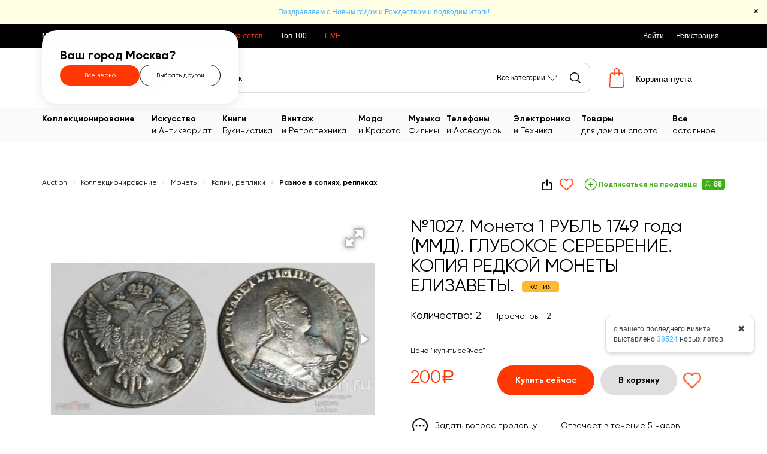

--- FILE ---
content_type: text/html; charset=UTF-8
request_url: https://auction.ru/offer/1027_moneta_1_rubl_1749_goda_mmd_glubokoe_serebrenie_kopija_redkoj_monety_elizavety-i282787320652810.html
body_size: 190988
content:

<!DOCTYPE html>
<!--[if lte IE 8]>
<html class="no-js ie8"><![endif]-->
<!--[if gt IE 8]><!-->
<html class="no-js"><!--<![endif]-->
<head>
    

<script>
    window.dataLayer = window.dataLayer || [];
        window.dataLayer.push({
    "event": "productDetail",
    "ecommerce": {
        "currencyCode": "RUB",
        "detail": {
            "products": [
                {
                    "name": "\u21161027. \u041c\u043e\u043d\u0435\u0442\u0430 1 \u0420\u0423\u0411\u041b\u042c 1749 \u0433\u043e\u0434\u0430 (\u041c\u041c\u0414). \u0413\u041b\u0423\u0411\u041e\u041a\u041e\u0415 \u0421\u0415\u0420\u0415\u0411\u0420\u0415\u041d\u0418\u0415.  \u041a\u041e\u041f\u0418\u042f \u0420\u0415\u0414\u041a\u041e\u0419 \u041c\u041e\u041d\u0415\u0422\u042b \u0415\u041b\u0418\u0417\u0410\u0412\u0415\u0422\u042b. ",
                    "id": 282787320652810,
                    "price": 200,
                    "category": "\u041a\u043e\u043b\u043b\u0435\u043a\u0446\u0438\u043e\u043d\u0438\u0440\u043e\u0432\u0430\u043d\u0438\u0435\/\u041c\u043e\u043d\u0435\u0442\u044b \/\u041a\u043e\u043f\u0438\u0438, \u0440\u0435\u043f\u043b\u0438\u043a\u0438\/\u0420\u0430\u0437\u043d\u043e\u0435 \u0432 \u043a\u043e\u043f\u0438\u044f\u0445, \u0440\u0435\u043f\u043b\u0438\u043a\u0430\u0445",
                    "quantity": 2
                }
            ]
        }
    }
});
        window.dataLayer.push({
    "event": "page_view",
    "content_group": "MImport"
});
    </script>

    <!-- Google Tag Manager -->
<script>(function(w,d,s,l,i){w[l]=w[l]||[];w[l].push({'gtm.start':
new Date().getTime(),event:'gtm.js'});var f=d.getElementsByTagName(s)[0],
j=d.createElement(s),dl=l!='dataLayer'?'&l='+l:'';j.async=true;j.src=
'https://www.googletagmanager.com/gtm.js?id='+i+dl;f.parentNode.insertBefore(j,f);
})(window,document,'script','dataLayer','GTM-WD9PVN');</script>
<!-- End Google Tag Manager -->        <meta charset="UTF-8">
                <meta name="viewport" content="width=device-width, initial-scale=1.0">
        <meta name="google-site-verification" content="7PZr_nCnNVlGZzo6gcsypemJxucZUTEqm6c6wRGdD8g"/>
    <meta name="yandex-verification" content="785755a4b507e306"/>
    <meta name="yandex-verification" content="c5310103307889e7"/>
            <meta name="yandex-verification" content="626d78dea98f4554"/>
        <meta name="google-site-verification" content="s6yoRMWqqno0NuC_yZRwjnpdopZUNuofhjlt5ID1BHI"/>
    <meta property="og:title" content="№1027. Монета 1 РУБЛЬ 1749 года (ММД). ГЛУБОКОЕ СЕРЕБРЕНИЕ.  КОПИЯ РЕДКОЙ МОНЕТЫ ЕЛИЗАВЕТЫ. "/>
    <meta property="og:type" content="website"/>
    <meta property="og:url" content="https://auction.ru/offer/1027_moneta_1_rubl_1749_goda_mmd_glubokoe_serebrenie_kopija_redkoj_monety_elizavety-i282787320652810.html"/>
    <meta property="og:image" content="https://static.auction.ru/offer_images/rd48/2024/03/21/05/big/7/7o7EoEelyfm/1027_moneta_1_rubl_1749_goda_mmd_glubokoe_serebrenie_kopija_redkoj_monety_elizavety.jpg"/>
    <meta itemprop="image" content="https://static.auction.ru/offer_images/rd48/2024/03/21/05/big/7/7o7EoEelyfm/1027_moneta_1_rubl_1749_goda_mmd_glubokoe_serebrenie_kopija_redkoj_monety_elizavety.jpg">

    <meta name="title" content="№1027. Монета 1 РУБЛЬ 1749 года (ММД). ГЛУБОКОЕ СЕРЕБРЕНИЕ. КОПИЯ РЕДКОЙ МОНЕТЫ ЕЛИЗАВЕТЫ. — покупайте на Auction.ru по выгодной цене. Лот из Крым, Симферополь. Продавец Lyskovs. Лот 282787320652810"/>

    
    <link rel="image_src" href="https://static.auction.ru/offer_images/rd48/2024/03/21/05/big/7/7o7EoEelyfm/1027_moneta_1_rubl_1749_goda_mmd_glubokoe_serebrenie_kopija_redkoj_monety_elizavety.jpg"/>

    <link rel="shortcut icon" href="https://auction.ru/images/favicon.ico">
    <link rel="apple-touch-icon" href="https://auction.ru/images/favicon.png">

    <title>№1027. Монета 1 РУБЛЬ 1749 года (ММД). ГЛУБОКОЕ СЕРЕБРЕНИЕ. КОПИЯ РЕДКОЙ МОНЕТЫ ЕЛИЗАВЕТЫ. — покупайте на Auction.ru по выгодной цене. Лот из Крым, Симферополь. Продавец Lyskovs. Лот 282787320652810</title>

            <meta name="description" content="1027 монета 1 рубль 1749 года ммд глубокое серебрение копия редкой серебряной монеты правления елизаветы петровны из серии монеты царской россии сереб"/>
    
    
        <link rel="stylesheet" href="https://auction.ru/css/bootstrap/bootstrap.min.css">
    <!-- Latest compiled and minified CSS -->

    <link rel="stylesheet"
          href="https://auction.ru/css/main.css?rnd=408"/>

    
            <link rel="canonical" href="https://auction.ru/offer/1027_moneta_1_rubl_1749_goda_mmd_glubokoe_serebrenie_kopija_redkoj_monety_elizavety-i282787320652810.html"/>
    
    <link title="Поиск лотов на Auction.ru" rel="search"
          type="application/opensearchdescription+xml"
          href="https://auction.ru/searchprovider.php">

    <base href="https://auction.ru/">

    
    <script type="text/javascript" src="https://auction.ru/js/init/jquery.min.js?rnd=408" charset="UTF-8"></script>
<script type="text/javascript" src="https://auction.ru/js/side.js?rnd=408" charset="UTF-8"></script>
<script type="text/javascript" src="https://auction.ru/js/init/fancy_init.js?rnd=408" charset="UTF-8"></script>
<script type="text/javascript" src="https://auction.ru/js/init/mobile.js?rnd=408" charset="UTF-8"></script>
<script type="text/javascript" src="https://auction.ru/js/customisation/vars1.js?rnd=408" charset="UTF-8"></script>
<script type="text/javascript" src="https://auction.ru/js/init/jquery-ui.min.js?rnd=408" charset="UTF-8"></script>
<script type="text/javascript" src="https://auction.ru/js/ServerDate.js?rnd=408" charset="UTF-8"></script>

        <script src="https://auction.ru/js/bootstrap/bootstrap.min.js"></script>

    <script type="text/javascript" src="https://auction.ru/js/detail_item.js?rnd=408" charset="UTF-8"></script>
<script type="text/javascript" src="https://auction.ru/js/watch.js?rnd=408" charset="UTF-8"></script>
<script type="text/javascript" src="https://auction.ru/js/operation_panel.js?rnd=408" charset="UTF-8"></script>
<script type="text/javascript" src="https://auction.ru/js/helpers/cart_helper.js?rnd=408" charset="UTF-8"></script>
<script type="text/javascript" src="https://auction.ru/js/helpers/back_to_top.js?rnd=408" charset="UTF-8"></script>
<script type="text/javascript" src="https://auction.ru/js/sly.min.js?rnd=408" charset="UTF-8"></script>
    
    
    
    
    <script type="text/javascript">!function(){var t=document.createElement("script");t.type="text/javascript",t.async=!0,t.src="https://vk.com/js/api/openapi.js?161",t.onload=function(){VK.Retargeting.Init("VK-RTRG-381105-4q7nf"),VK.Retargeting.Hit()},document.head.appendChild(t)}();</script><noscript><img src="https://vk.com/rtrg?p=VK-RTRG-381105-4q7nf" style="position:fixed; left:-999px;" alt=""/></noscript>
    
</head>
<body style="overflow-x: hidden !important;">
<!-- Google Tag Manager (noscript) -->
<noscript><iframe src="https://www.googletagmanager.com/ns.html?id=GTM-WD9PVN"
height="0" width="0" style="display:none;visibility:hidden"></iframe></noscript>
<!-- End Google Tag Manager (noscript) -->
<div class="wrapper body_wrapper">
        <noindex>
        <script type="text/javascript">

        dataLayer = dataLayer || [];

        $(document).ready(function () {
            setTimeout(function () {
                $('body').prepend($('#popup_fast_signin_community'))

                                $('#popup_fast_signin_community').show();
            }, 30000);

            $('#submit_btn').click(submitCommon);
            $('#captcha_btn').click(submitAdditional);

                    });

        function submitCommon() {
            var errorMessages = [];

            if ($('#checkbox_for_auth').prop('checked') === false) {
                errorMessages.push(getCustomVar('YOU_HAVE_TO_ACCEPT_AGREEMENT'));
            }

            if ($('#email_for_auth').val().length === 0) {
                errorMessages.push(getCustomVar('PROVIDE_YOUR_EMAIL_ADDRESS'));
            } else if (!checkEmail($('#email_for_auth').val())) {
                errorMessages.push(getCustomVar('CHOOSE_CORRECT_EMAIL_ADDRESS'));
            }

            if (errorMessages.length > 0) {
                var errorHtml = errorMessages.join('<br />');
                messageAction(errorHtml, 'red');
                return false;
            }

            var postData = {};
            postData['email'] = $('#email_for_auth').val();
            if (!$('#captcha_response').is(':disabled')) {
                postData['captcha_response'] = $('#captcha_response').val();
            }
            $('#submit_btn').unbind('click');
            $.ajax({
                type: 'POST',
                dataType: 'json',
                url: '/fast_registration',
                data: postData,
                success: function (data) {
                    if (data.status == 'SUCCESS') {
                        messageAction(data.message, 'green', true);

                        $('#popup_fast_signin_community .about_fast_reg').remove();
                        $('#popup_fast_signin_community #submit_btn').remove();

                        dataLayer.push({'fast_registration_conversion': 'yes'});
                        dataLayer.push({'event': 'fast registration'});
                    }
                    if (data.status == 'CAPTCHA_NEEDED') {
                        $('#popup_fast_signin_community .about_fast_reg').remove();
                        $('#popup_fast_signin_community #submit_btn').remove();
                        // $('.email_block').remove();
                        // $('.go_auth').remove();
                        // $('.accept_agreement').remove();
                        $('#captcha_response').removeAttr('disabled');
                        $('.captcha_block .image').html(data.image);
                        $('#email_hidden').val(data.email);
                        $('.captcha_block').show();
                        return false;
                    }
                    if (data.status == 'ERROR') {
                        messageAction(data.message, 'red');
                        $('#submit_btn').on("click", submitCommon);
                        return false;
                    }
                },
                error: function (data) {
                    fancy_error(data.responseText);
                }
            });
        }

        function submitAdditional() {
            var errorMessages = [];
            $('.error').css('top', '510px');
            if ($('#captcha_response').val().length === 0) {
                errorMessages.push(getCustomVar('PROVIDE_CAPTCHA_CODE'));
            }
            if (errorMessages.length > 0) {
                var errorHtml = errorMessages.join('<br />');
                messageAction(errorHtml, 'red');
                return false;
            }
            var postData = {};
            postData['email'] = $('#email_hidden').val();
            postData['captcha_response'] = $('#captcha_response').val();
            $('#captcha_btn').unbind('click');
            $.ajax({
                type: 'POST',
                dataType: 'json',
                url: '/fast_registration',
                data: postData,
                success: function (data) {
                    if (data.status == 'SUCCESS') {
                        messageAction(data.message, 'green', true);

                        $('#popup_fast_signin_community .about_fast_reg').remove();
                        $('#popup_fast_signin_community #submit_btn').remove();
                        $('#popup_fast_signin_community .captcha_block').remove();

                        dataLayer.push({'fast_registration_conversion': 'yes'});
                        dataLayer.push({'event': 'fast registration'});
                    }
                    if (data.status == 'ERROR') {
                        $('.captcha_block .image').html(data.image);
                        messageAction(data.message, 'red');
                        $('#captcha_btn').on("click", submitAdditional);
                        return false;
                    }
                },
                error: function (data) {
                    fancy_error(data.responseText);
                }
            });
        }

        function messageAction(messageHtml, className, notClose = false) {
            $('#popup_fast_signin_community #popup_message').html(messageHtml);
            $('#popup_fast_signin_community #popup_message').show();
            if (!$('#popup_fast_signin_community #popup_message').hasClass(className)) {
                $('#popup_fast_signin_community #popup_message').addClass(className);
            }
            if (!notClose) {
                setTimeout(function () {
                    var message = $('#popup_fast_signin_community #popup_message');
                    message.hide();
                    message.removeClass();
                    message.addClass('message');
                }, 4000);
            }
        }

        function checkEmail(mail) {
            var pattern = /^[a-z0-9_.-]+@[a-z0-9-]+\.([a-z]{1,6}\.)?[a-z]{2,6}$/i;
            return mail.search(pattern) == 0;
        }

        function popupClose() {
            $('#popup_fast_signin_community').hide();
        }
    </script>

    <div id="popup_fast_signin_community" style="display: none;">

        <div class="close_popup" onclick="$('#popup_fast_signin_community').remove();">&#10006;&nbsp;</div>

        <div class="h1">Войти без регистрации</div>

        
        <div style="margin-top: 20px; margin-bottom: 10px;">
            
                                <noindex>
                        <div class="row" style="margin-bottom: 40px;">
                            
<div id="vkidAuthContainer" class="row vk_id">
    <div>
        <script src="https://unpkg.com/@vkid/sdk@<3.0.0/dist-sdk/umd/index.js"></script>
        <script type="text/javascript">
            if ('VKIDSDK' in window) {
                const VKID = window.VKIDSDK;

                VKID.Config.init({
                    app: 53065681,
                    redirectUrl: 'https://auction.ru/external_auth/vkontakte',
                    responseMode: VKID.ConfigResponseMode.Callback,
                    source: VKID.ConfigSource.LOWCODE,
                    scope: 'email',
                });

                const oneTap = new VKID.OneTap();

                oneTap.render({
                    container: document.currentScript.parentElement,
                    showAlternativeLogin: false,
                    skin: 'primary',
                    oauthList: [
                        'ok_ru',
                        'mail_ru'
                    ]
                })
                    .on(VKID.WidgetEvents.ERROR, vkidOnError)
                    .on(VKID.OneTapInternalEvents.LOGIN_SUCCESS, function (payload) {
                        const code = payload.code;
                        const deviceId = payload.device_id;

                        VKID.Auth.exchangeCode(code, deviceId)
                            .then(vkidOnSuccess)
                            .catch(vkidOnError);
                    });

                function vkidOnSuccess(data) {
                    let form = document.createElement("form");
                    form.method = "POST";
                    form.action = "https://auction.ru/external_signin/vkontakte";

                    for (let key in data) {
                        if (data.hasOwnProperty(key)) {
                            let input = document.createElement("input");
                            input.type = "hidden";
                            input.name = key;
                            input.value = data[key];
                            form.appendChild(input);
                        }
                    }

                    let input = document.createElement("input");
                    input.type = "hidden";
                    input.name = 'csrf';
                    input.value = '3de9fc752c436d1b88e0a151625b1ed0';
                    form.appendChild(input);
                    document.body.appendChild(form);
                    form.submit();
                }

                function vkidOnError(error) {
                    console.log(error);
                }
            }
        </script>
    </div>
</div>                        </div>
                    </noindex>
                
        </div>
        <div class="about_fast_reg">или пройдите простую регистрацию</div>
        <div class="about_fast_reg" style="margin: 20px 25px 5px 25px;">
            <input type="text" id="email_for_auth" placeholder="Введите e-mail">
            <div class="accept_agreement">
                <input type="checkbox"
                       id="checkbox_for_auth">&nbsp;<span>Я ознакомился (-ась) с условиями <a href="https://auction.ru/agreement" target="_blank" rel="noopener noreferrer">Соглашения</a> и даю согласие на получение информации о товарах и акциях площадки Auction.ru, а также на обработку моих персональных данных в соответствии с <a href="https://auction.ru//staticpage/doc/data_policies" target="_blank" rel="noopener noreferrer">"Политикой обработки персональных данных"</a> и подтверждаю, что ознакомлен(а) с ними. Подтверждаю, что мне исполнилось 18 лет.</span>
            </div>
        </div>
        <div class="captcha_block" style="display:none; margin: 20px 25px;">
            <div class="item">
                Проверочный код :<br>
                <input type="text" autocomplete="off" class="form__control form__control_block"
                       value="" id="captcha_response" maxlength="6" disabled="disabled"/>
            </div>
            <div class="image"></div>
            <div class="submit">
                <input type="hidden" id="email_hidden">
                <input type="button" class="btn green"
                       value="Отправить"
                       style="width: 190px;color:white;" id="captcha_btn">
            </div>
        </div>
        <div id="popup_message" style="display: none;">Вы должны принять условия соглашения</div>
        <div id="submit_btn" class="btn green"
             style="margin-bottom: 20px; margin-top: 5px;">Зарегистрироваться</div>
        <div style="font-weight: bold;">Есть учетная запись на Auction.ru?</div>
        <a href="https://auction.ru/auth" class="btn red"
           style="margin-top: 27px;">Войти через емейл</a>
    </div>
</noindex>

    <!-- header -->
    <header>
                    <div class="user_city_select mobile" data-city_id="90">
                <span class="ucs--text">Москва</span>
            </div>
            <div class="container center_absolute">
    <div id="selection_city_wrapper" class="visible show_confirm">
        <div class="scw--confirm_select">
            <div class="scw_cs--title">Ваш город Москва?</div>
            <div class="scw_cs--buttons">
                <div class="scw_cs_b--yes" data-city_id="90">Все верно</div>
                <div class="scw_cs_b--other">Выбрать другой</div>
            </div>
        </div>
        <div class="scw--widget">
            <div class="scw_w--top">
                <div class="scw_w_t--title">Выберите город</div>
                <div class="scw_w-t--close">✖</div>
            </div>
            <div class="scw_w--search_wrap">
                <input type="text" placeholder="Поиск" autocomplete="off" title="">
                <div class="scw_w_sw--clear">✖</div>
            </div>
            <div class="scw_w--cities"></div>
            <div class="scw_w--bottom">
                <label>
                    <input type="checkbox" onchange="toggleGoodsInSelectedCity(this.checked)">
                    <span class="scw_w_b--custom-checkbox"></span>
                    <span class="scw_w_b--label">Показывать товары в выбранном городе</span>
                </label>
            </div>
        </div>
    </div>
</div>
<script>
    const CityWidget = {
        loadingCW: false,
        cityWidgetData: {},

        init: function () {
            this.$searchInput = $('.scw_w--search_wrap input');
            this.$citiesContainer = $('.scw_w--cities');
            this.$cityWrapper = $('#selection_city_wrapper');
            this.$userCitySelect = $('.user_city_select');

            this.$userCitySelect.click(this.togglesShowCityWidget.bind(this));

            if (this.$cityWrapper.length) {
                this.$cityWrapper
                    .on('click', this.handleContainerClick.bind(this))
                    .on('input', '.scw_w--search_wrap input', this.filterCities.bind(this));
            }
        },

        handleContainerClick: function (event) {
            const $target = $(event.target);

            if ($target.is('.scw_cs_b--yes, .scw_w--city')) {
                this.selectCityLocation(event);
            } else if ($target.is('.scw_w-t--close')) {
                this.closeCityBlock();
            } else if ($target.is('.scw_w_sw--clear')) {
                this.clearSearch();
            } else if ($target.is('.scw_cs_b--other')) {
                this.$cityWrapper.removeClass('show_confirm');
                this.closeCityBlock();
                this.togglesShowCityWidget();
            }
        },

        renderCityBlock: function () {
            this.clearSearch();
            this.showCityBlock();
        },

        clearSearch: function () {
            this.$searchInput.val('');
            this.filterCities(true);
        },

        filterCities: function (manual) {
            if (manual !== true) {
                manual = false;
            }
            if (this.filterTimeout) {
                clearTimeout(this.filterTimeout);
            }
            this.filterTimeout = setTimeout(() => {
                const filter = this.$searchInput.val();
                const searchTerm = filter.toLowerCase();
                const citiesToDisplay = filter.length < 2
                    ? this.cityWidgetData.filter(city => city.big_flag === true)
                    : this.cityWidgetData.filter(city =>
                        city.title.toLowerCase().includes(searchTerm)
                    );
                this.displayCities(citiesToDisplay, searchTerm);
            }, manual ? 0 : 500);
        },

        displayCities: function (cities, searchTerm = '') {
            this.$citiesContainer.empty();

            if (cities.length === 0) {
                this.$citiesContainer.append('<div class="scw_w--no-results">Города не найдены</div>');
            } else {
                cities.forEach(city => {
                    this.$citiesContainer.append(this.createCityElement(city, searchTerm));
                });
            }
        },

        createCityElement: function (city, searchTerm = '') {
            const cityElement = document.createElement('div');
            cityElement.className = 'scw_w--city';
            cityElement.setAttribute('data-city_id', city.id);

            const cityTitle = document.createElement('div');
            cityTitle.className = 'scw_w_c--title';
            cityTitle.innerHTML = searchTerm
                ? city.title.replace(new RegExp(searchTerm, 'gi'), match => `<span class="scw_w_c_t--highlight">${match}</span>`)
                : city.title;

            if (city.region && city.region.trim() !== '') {
                const cityRegion = document.createElement('div');
                cityRegion.className = 'scw_w_c--region';
                cityRegion.textContent = city.region;
                cityElement.append(cityTitle, cityRegion);
            } else {
                cityElement.append(cityTitle);
            }

            return cityElement;
        },

        makeRequest: function (url, data, successCallback) {
            if (this.loadingCW) return false;
            this.loadingCW = true;

            $.ajax({
                type: 'POST',
                dataType: 'json',
                url: url,
                data: data,
                success: successCallback,
                error: (data) => {
                    fancy_error(data.responseText);
                },
                complete: () => {
                    this.loadingCW = false;
                }
            });
        },

        loadDataForCityWidget: function () {
            this.makeRequest('/ajax/get_city_widget_data', {}, (data) => {
                if (data.status == 'SUCCESS') {
                    this.cityWidgetData = data.cities;
                    this.renderCityBlock();
                }
            });
        },

        togglesShowCityWidget: function (event) {
            if (!this.$cityWrapper.hasClass('visible')) {
                this.$userCitySelect.addClass('open');
                if (Object.keys(this.cityWidgetData).length === 0) {
                    this.loadDataForCityWidget();
                } else {
                    this.renderCityBlock();
                }
            } else {
                this.closeCityBlock();
            }
        },

        closeCityBlock: function () {
            this.$userCitySelect.removeClass('open');
            this.$cityWrapper
                .addClass('hidden')
                .removeClass('visible');
        },

        showCityBlock: function () {
            this.$cityWrapper
                .addClass('visible')
                .removeClass('hidden');
        },

        hideCityWidget: function () {
            $('.ucs--widget').hide();
        },

        selectCityLocation: function (event) {
            const cityId = $(event.target).data('city_id');
            this.makeRequest('/ajax/set_location_city', {city_location: cityId}, (data) => {
                if (data.status == 'SUCCESS') {
                    location.reload();
                }
            });
        }
    };

    $(function () {
        CityWidget.init();
    });
</script>                    <script type="text/javascript">
                function hidePropotedAppBlock() {
                    setCookie('ahp', 1);
                    $('.app_download').remove();
                }
            </script>
            <div class="app_download">

                <img src="images\app_icon.svg">
                <div class="app_download--body">
                    <span>Скачайте наше <b>приложение в Google Play</b>. Делайте ставки и отслеживайте торги!</span>
                    <a href="https://play.google.com/store/apps/details?id=application.market.auction_mobile" target="_blank" rel="nofollow noopener">Перейти</a>
                </div>
                <div class="app_download--close" onclick="hidePropotedAppBlock()">
                    <svg xmlns="http://www.w3.org/2000/svg" width="24" height="24" viewBox="0 0 24 24" fill="none">
                        <path d="M20 6.91L17.09 4L12 9.09L6.91 4L4 6.91L9.09 12L4 17.09L6.91 20L12 14.91L17.09 20L20 17.09L14.91 12L20 6.91Z"
                              fill="#979797"/>
                    </svg>
                </div>
            </div>
                <noindex><div class="emergent_message_container"><div class="emergent_message"><a href="/news_item/pozdravljaem_s_novym_godom_i_rozhdestvom_i_podvodim_itogi-i338452949782731.html">Поздравляем с Новым годом и Рождеством и подводим итоги!</a></div><div class="emergent_message_close" title="Скрыть">×</div></div></noindex>
            <script>
        $(function () {
            $('.category_mobile > span').click(function () {
                $(this).toggleClass('open');
            })
        });
    </script>

<div class="mobile_top">
    <div class="buter" data-window-target="mobile-menu" data-window-close="mobile-menu">
        <svg width="18" height="18" viewBox="0 0 18 18" fill="none" xmlns="http://www.w3.org/2000/svg">
            <rect y="3" width="18" height="2" rx="1" fill="black"/>
            <rect y="8" width="18" height="2" rx="1" fill="black"/>
            <rect y="13" width="18" height="2" rx="1" fill="black"/>
        </svg>
    </div>
    <div class="logo">
        <a href="https://auction.ru/">
            <img alt="торговая площадка и интернет-аукцион"
                 src="https://auction.ru/images/ru_logo-mobile.svg?rnd=408"/>
        </a>
    </div>
    <div class="avatar" data-window-target="sidebar" data-window-close="sidebar">
        
<svg viewBox="0 0 30 30" fill="none" xmlns="http://www.w3.org/2000/svg" xmlns:xlink="http://www.w3.org/1999/xlink">
    <mask id="mask0_5019_27937ilz9" style="mask-type:alpha" maskUnits="userSpaceOnUse" x="0" y="0" width="30" height="30">
        <circle cx="15" cy="15" r="15" fill="#C4C4C4"/>
    </mask>
    <g mask="url(#mask0_5019_27937ilz9)">
        <rect x="-6.73462" width="36.7347" height="55.102"/>
        <rect x="-1" y="-1" width="32" height="32" fill="black"/>
    </g>
    <path d="M15.6397 15.2043H14.3603C11.3425 15.2043 8.9 17.8519 8.9 21.0897V21.1153C8.9 21.7004 9.34365 22.187 9.9003 22.187H20.0997C20.6597 22.187 21.1 21.6967 21.1 21.1153V21.0897C21.1 17.8519 18.6575 15.2043 15.6397 15.2043ZM20.3018 21.1185C20.3018 21.2496 20.2033 21.3445 20.0997 21.3445H9.9003C9.79673 21.3445 9.69822 21.2496 9.69822 21.1185V21.0929C9.69822 18.3057 11.7957 16.0532 14.3603 16.0532H15.6397C18.2043 16.0532 20.3018 18.3057 20.3018 21.0929V21.1185ZM15 14.8826C16.9245 14.8826 18.4913 13.3158 18.4913 11.3913C18.4913 9.46683 16.9245 7.9 15 7.9C13.0755 7.9 11.5087 9.46683 11.5087 11.3913C11.5087 13.3158 13.0755 14.8826 15 14.8826ZM15 8.72618C16.4699 8.72618 17.6651 9.92138 17.6651 11.3913C17.6651 12.8612 16.4699 14.0564 15 14.0564C13.5301 14.0564 12.3349 12.8612 12.3349 11.3913C12.3349 9.92138 13.5301 8.72618 15 8.72618Z"
          fill="white" stroke="black" stroke-width="0.2"/>
</svg>
<svg viewBox="0 0 14 14" fill="none" xmlns="http://www.w3.org/2000/svg">
    <path d="M8.46 7L14 12.54V14H12.54L7 8.46L1.46 14H0V12.54L5.54 7L0 1.46V0H1.46L7 5.54L12.54 0H14V1.46L8.46 7Z"
          fill="black"/>
</svg>
    </div>
</div>

<div class="mobile_menu mobile-window" data-window-name="mobile-menu">
            <div class="reg_block">
            <a href="/registration">
                Регистрация            </a> |
            <a href="/auth">
                Войти
            </a>
        </div>
        <div class="menu_inner">
                <div class="item with_inner">
            <strong>Каталог</strong>
            <div class="inner">
                                    <div class="item_inner">
                        <a href="/listing/offer/kollekcionirovanie-48341">
                                                            <span class="icon"><img
                                            src="https://auction.ru/banners/mainpage/769b551aff39648998977b2eeb88819a.png"></span>
                                                        <span class="title">Коллекционирование</span>
                        </a>
                    </div>
                                    <div class="item_inner">
                        <a href="/listing/offer/iskusstvo_i_antikvariat-48260">
                                                            <span class="icon"><img
                                            src="https://auction.ru/banners/mainpage/17ec98e8a292ce90ecb8f341d6cf2ab5.png"></span>
                                                        <span class="title">Искусство и Антиквариат</span>
                        </a>
                    </div>
                                    <div class="item_inner">
                        <a href="/listing/offer/knigi_bukinistika-108682">
                                                            <span class="icon"><img
                                            src="https://auction.ru/banners/mainpage/28e0656aa1a3dea4ee89264a3120fbdb.png"></span>
                                                        <span class="title">Книги, Букинистика</span>
                        </a>
                    </div>
                                    <div class="item_inner">
                        <a href="/listing/offer/vintazh_i_retrotekhnika-65001076382699">
                                                            <span class="icon"><img
                                            src="https://auction.ru/banners/mainpage/93fffa2227a236a1108685cba579f860.png"></span>
                                                        <span class="title">Винтаж и Ретротехника</span>
                        </a>
                    </div>
                                    <div class="item_inner">
                        <a href="/listing/offer/moda_i_krasota-15">
                                                            <span class="icon"><img
                                            src="https://auction.ru/banners/mainpage/f97ebc4dae60df02141b0f0a51d20c5a.png"></span>
                                                        <span class="title">Мода и Красота</span>
                        </a>
                    </div>
                                    <div class="item_inner">
                        <a href="/listing/offer/muzyka_filmy-48375">
                                                            <span class="icon"><img
                                            src="https://auction.ru/banners/mainpage/0891369b884e012c038345f99df38998.png"></span>
                                                        <span class="title">Музыка, Фильмы</span>
                        </a>
                    </div>
                                    <div class="item_inner">
                        <a href="/listing/offer/telefony_i_aksessuary-64821">
                                                            <span class="icon"><img
                                            src="https://auction.ru/banners/mainpage/d7ae5b9f3e1cb72f9dc1ef2da4f62f29.png"></span>
                                                        <span class="title">Телефоны и Аксессуары</span>
                        </a>
                    </div>
                                    <div class="item_inner">
                        <a href="/listing/offer/elektronika_i_tekhnika-11">
                                                            <span class="icon"><img
                                            src="https://auction.ru/banners/mainpage/41310f7cad0d57a57159d90f0c84dfbe.png"></span>
                                                        <span class="title">Электроника и Техника</span>
                        </a>
                    </div>
                                    <div class="item_inner">
                        <a href="/listing/offer/tovary_dlja_doma_i_sporta-17">
                                                            <span class="icon"><img
                                            src="https://auction.ru/banners/mainpage/8d19d2bef1db61729a357788afce2bd8.png"></span>
                                                        <span class="title">Товары для дома и спорта</span>
                        </a>
                    </div>
                                    <div class="item_inner">
                        <a href="/listing/offer/vse_ostalnoe-19">
                                                            <span class="icon"><img
                                            src="https://auction.ru/banners/mainpage/7a91730ad938eb4b8525e1691fc72381.png"></span>
                                                        <span class="title">Все остальное</span>
                        </a>
                    </div>
                            </div>
        </div>
                    <div class="item">
                <a href="https://auction.ru/new_offer">
                    Выставить лот на продажу                </a>
            </div>
                            <div class="item">
                <a href="/listing/offer?flt_sin_11019400746863363=1">
                    Аукционы от                    1                    руб.                </a>
            </div>
                            <div class="item">
                <a href="/rating_game">
                    Топ 100                </a>
            </div>
                <div class="item">
            <a href="/listing/offers_group">
                LIVE
            </a>
        </div>

        
                    <div class="item">
                <a href="https://auction.ru/listing/news_item">
                    Новости                </a>
            </div>
                            <div class="item">
                <a href="https://forum.auction.ru">
                    Форум                </a>
            </div>
                <div class="item">
            <a href="https://auction.ru/contact_form">
                Связаться со Службой Поддержки            </a>
        </div>
                <div class="item">
            <a href="/help/general">
                Помощь            </a>
        </div>
            </div>
    <div class="socials">
        
<ul>
                <li class="">
            <a href="https://vk.com/newauctionru" target="_blank"
               rel="noopener noreferrer" title="Перейти на страницу ВКонтакте"
               class="user-nav__vk">
                                    <img src="/images/responsive/vk.svg" alt='vk'>
                            </a>
        </li>
                <li class="">
            <a href="https://zen.yandex.ru/id/5d026761e2e93400afc27381" target="_blank"
               rel="noopener noreferrer" title="Перейти на страницу Яндекс Дзен"
               class="user-nav__dzen">
                                    <img src="/images/responsive/dzen.svg" alt='dzen'>
                            </a>
        </li>
                    <li class="">
            <a href="https://www.youtube.com/channel/UCV889VIs0EZzO7shng1yQzQ" target="_blank"
               rel="noopener noreferrer" title="Перейти на страницу Youtube"
               class="user-nav__youtube">
                                    <img src="/images/responsive/youtube.svg" alt='youtube'>
                            </a>
        </li>
        </ul>    </div>
</div>

<div class="sidebar mobile-window" data-window-name="sidebar">
    <div class="login_menu">
    <div class="login_link">
        <a href="/auth">
            <svg viewBox="0 0 20 23" fill="none" xmlns="http://www.w3.org/2000/svg">
    <path d="M10.898 11.7889H8.99084C4.52256 11.7889 0.9 15.7101 0.9 20.5134V20.5515C0.9 21.4001 1.54276 22.1 2.34211 22.1H17.5468C18.351 22.1 18.9889 21.3949 18.9889 20.5515V20.5134C18.9889 15.7101 15.3663 11.7889 10.898 11.7889ZM17.8971 20.5562C17.8971 20.7752 17.7317 20.9423 17.5468 20.9423H2.34211C2.15715 20.9423 1.9918 20.7752 1.9918 20.5562V20.5181C1.9918 16.3396 5.13717 12.9562 8.99084 12.9562H10.898C14.7517 12.9562 17.8971 16.3396 17.8971 20.5181V20.5562ZM9.94446 11.2111C12.7863 11.2111 15.1 8.89735 15.1 6.05556C15.1 3.21376 12.7863 0.9 9.94446 0.9C7.10267 0.9 4.7889 3.21376 4.7889 6.05556C4.7889 8.89735 7.10267 11.2111 9.94446 11.2111ZM9.94446 2.03348C12.1628 2.03348 13.9665 3.83717 13.9665 6.05556C13.9665 8.27394 12.1628 10.0776 9.94446 10.0776C7.72607 10.0776 5.92238 8.27394 5.92238 6.05556C5.92238 3.83717 7.72607 2.03348 9.94446 2.03348Z"
          fill="#A0AEC1" stroke="#A0AEC1" stroke-width="0.2"/>
</svg>
            Войдите или Зарегистрируйтесь        </a>

        <p class="additional_text">
            Чтобы управлять найстройками профиля, вашими избранными лотами, ставками и выставлять товары на торги.        </p>
    </div>
</div>
    <div class="mobile_sidebar">
        <a class="addlot" href="https://auction.ru/new_offer">
            <span class="icon"><img src="/images/responsive/setlot.svg" alt=""></span>
            <span class="title">Выставить лот на продажу</span>
        </a>
        <div class="socials">
            
<ul>
                <li class="">
            <a href="https://vk.com/newauctionru" target="_blank"
               rel="noopener noreferrer" title="Перейти на страницу ВКонтакте"
               class="user-nav__vk">
                                    <img src="/images/responsive/vk.svg" alt='vk'>
                            </a>
        </li>
                <li class="">
            <a href="https://zen.yandex.ru/id/5d026761e2e93400afc27381" target="_blank"
               rel="noopener noreferrer" title="Перейти на страницу Яндекс Дзен"
               class="user-nav__dzen">
                                    <img src="/images/responsive/dzen.svg" alt='dzen'>
                            </a>
        </li>
                    <li class="">
            <a href="https://www.youtube.com/channel/UCV889VIs0EZzO7shng1yQzQ" target="_blank"
               rel="noopener noreferrer" title="Перейти на страницу Youtube"
               class="user-nav__youtube">
                                    <img src="/images/responsive/youtube.svg" alt='youtube'>
                            </a>
        </li>
        </ul>        </div>
    </div>
</div>




    <nav class="navbar navbar-inverse navbar-static-top no-flick">
        <div class="container hidden-xs">
            <div class="collapse navbar-collapse" id="globalNavbar">
                <ul>
                                            <li>
                            <div class="user_city_select" data-city_id="90">
                                <span class="ucs--text">Москва</span>
                            </div>
                        </li>
                                                                <li>
                            <a href="/listing/offer?flt_sin_11019400746863363=1"
                               class=" universal_link_blue_color"
                               style="padding-right: 10px;">Аукционы от                                1                                руб.</a>
                        </li>
                                                                <li>
                            <a href="https://forum.auction.ru" class="universal_link_white_color"
                               style="padding-right: 10px;">Форум</a></li>
                                                                <li><a
                                    href="/promo_page?utm_source=external_banner&utm_campaign=promoopcii"
                                    class=" universal_link_red_color"
                                    style="padding-right: 10px;">Реклама лотов</a>
                        </li>
                                                                <li>
                            <a href="/rating_game"
                               class=" universal_link_white_color"
                               style="padding-right: 10px;">Топ 100</a>
                        </li>
                                                                <li class="hidden-md visible-lg">
                            <a href="/listing/offers_group"
                               class="universal_link_red_color"
                               style="padding-right: 10px;">LIVE</a>
                        </li>
                                        
                </ul>
            </div>
            <div class="hidden-xs" id="rightNavbar">
                <ul>
                                            <li data-nosnippet>
                            <a href="/registration"
                               class=" universal_link_white_color"
                               style="padding-right: 10px;">Регистрация</a>
                        </li>
                        <li data-nosnippet>
                            <a href="/auth"
                               class=" universal_link_white_color count_new_offer_contener">Войти</a>
                        </li>
                    
                                    </ul>
            </div>
            <div class="" id="userNavbar" style="display: none;">
                <ul>
                                            <li class="visible-xs"></li>
                        <li class="visible-xs" data-nosnippet>
                            <a href="/registration"
                               class=" universal_link_white_color"
                               style="padding-right: 10px;">
                                Регистрация</a>
                        </li>
                        <li class="visible-xs" data-nosnippet>
                            <a href="/auth"
                               class=" universal_link_white_color count_new_offer_contener">
                                Войти                            </a>
                        </li>
                                    </ul>
            </div>
        </div>
    </nav>
<script>
    $(document).ready(function () {
        $('#count_new_offer .disable_count_popup_wrap').click(function () {
            $('#count_new_offer').remove();
            $.ajax({
                type: 'POST',
                dataType: 'json',
                url: '/ajax/disable_show_number_of_new_offers_since',
                success: function (data) {
                    if (data && data.status && data.status === 'SUCCESS') {
                    } else {
                        console.log('disable_show_number_of_new_offers_since error!');
                    }
                },
                error: function (data) {
                    console.log('error!');
                }
            });
        });
    });

</script>
<noindex>
    <div id="count_new_offer">
        <div id="new_offer_close_block" onclick="$('#count_new_offer').remove();">✖</div>
        <span>
        с вашего последнего визита выставлено <a title="c 05.01.2026 02:46" href="/listing/offer?flt_prp_orb_created_ts=between__1767570413__-__macro_now_">38524</a> новых лотов    </span>
            </div>
</noindex>
        <div class="container">
            
<div style="display:none" id="current_url_for_cabinet">https://auction.ru/offer/1027_moneta_1_rubl_1749_goda_mmd_glubokoe_serebrenie_kopija_redkoj_monety_elizavety-i282787320652810.html</div>

<div class="row">

    <div class="logo_block hidden-xs">
        <a href="/" class="header__logo">
    <img
            src="/images/ru_logo_10_years.svg?rnd=408"
            alt="торговая площадка и интернет-аукцион"
            width="217" height="55"
    >
</a>    </div>
    <div class="basket_block hidden-xs">
        
<noindex>
    <a class="btn_basket" href="/cart">
        <span class="icon"></span>
        <span class="header_text_basket universal_link_black_color" id="cartTotalAmount">
            Корзина пуста        </span>
    </a>
</noindex>
    </div>
    <div class="search_block">
        <link rel="stylesheet" href="css/ui/jquery-ui.min.css">

<script type = 'text/javascript' >
            let final_transcript = ''
            let recognizing = false
            
            const recognitionLanguage = 'ru-RU';
            const DICTIONARY = {
  "точка": ".",
  "запятая": ",",
  "вопрос": "?",
  "восклицание": "!",
  "двоеточие": ":",
  "тире": "-",
  "равно": "="
};
        
            function editInterim(s) {
                return s
                    . split(' ')
                    . map((word) => {
                    word = word . trim()
                        return DICTIONARY[word . toLowerCase()] ? DICTIONARY[word . toLowerCase()] : word
                    })
                    .join(' ')
            }
        
            $(document) . ready(function () {
                const speechRecognition =
                    window . SpeechRecognition || window . webkitSpeechRecognition
        
                if (!speechRecognition) {
                    $('.search_voice').remove()
                } else {
                    const recognition = new speechRecognition()
                    recognition . continuous = false
                    recognition . interimResults = true
                    recognition . maxAlternatives = 3
                    recognition . lang = recognitionLanguage;
    
                    recognition . onerror = ({ error }) => {
                        console . error(error)
                        recognizing = false
            
                    }
                    recognition . onend = () => {
                        recognizing = false
                        $('.search_voice') . css('background', 'rgba(0, 0, 0, 0) url(/images/icons/mic_on.svg) no-repeat scroll 0 0')
                        $('#header_search_input').attr('placeholder','Поиск')
                        //$('.search_submit').click()
                    }
            
                    recognition . onresult = (e) => {
                        let interim_transcript = ''
                        for (let i = e . resultIndex; i < e . results . length; i++) {
                            const result = editInterim(e . results[i][0] . transcript)
                            if (e . results[i] . isFinal) { 
                                final_transcript += result
                            } else {
                                interim_transcript += result
                            }
                        }
            
                        searchInput = $('#header_search_input'); 
                        searchInput . val(interim_transcript)
                        if (final_transcript) {
                            searchInput . val(final_transcript)
                        }
                    }
            
                    function speechRecognize(e) {
                        try{
                            if (!recognizing) {
                                final_transcript = ''
                                recognition . stop()
                                recognition . start()
                                recognizing = true
                                $('#header_search_input').val('').attr('placeholder','Говорите')
                                $('.search_voice') . css('background', 'rgba(0, 0, 0, 0) url(/images/icons/mic_off.svg) no-repeat scroll 0 0')
                            } else {
                                recognition . stop()
                                recognizing = false
                                $('.search_voice') . css('background', 'rgba(0, 0, 0, 0) url(/images/icons/mic_on.svg) no-repeat scroll 0 0')
                            }
                        } catch (e) {
                            recognition . stop()
                            recognizing = false
                            $('.search_voice') . css('background', 'rgba(0, 0, 0, 0) url(/images/icons/mic_on.svg) no-repeat scroll 0 0')
                        }
                    }
                    $('.search_voice') . on('click', speechRecognize);
                }
            })
            </script>
    
<script type="text/javascript">
    searchParameter = {};
    $(document).ready(function () {
        searchParameter['currentUrl'] = 'aHR0cHM6Ly9hdWN0aW9uLnJ1L29mZmVyLzEwMjdfbW9uZXRhXzFfcnVibF8xNzQ5X2dvZGFfbW1kX2dsdWJva29lX3NlcmVicmVuaWVfa29waWphX3JlZGtval9tb25ldHlfZWxpemF2ZXR5LWkyODI3ODczMjA2NTI4MTAuaHRtbA==';

            });
</script>
<form id="header_search_form" method="GET" class="search_field">
        <input id="header_search_input"
           name="query"
           type="text"
           class="search_control search__query"
           placeholder="Поиск"
           value=""
           autocomplete="off">
    <input type="submit" class="search_submit" value="search">
    <div class="search_voice"></div>    <div class="search_type_select" title="Все категории">
        <span class="show_only_xs">поиск в категории:&nbsp;</span>
        <span class="value">Все категории</span>
        <svg xmlns="http://www.w3.org/2000/svg" width="16" height="9" viewBox="0 0 16 9" fill="none">
            <line x1="0" y1="0" x2="8" y2="9" stroke="black"></line>
            <line x1="8" y1="9" x2="16" y2="0" stroke="black"></line>
        </svg>
    </div>
    <ul class="search_type_block">
        <li>
            <span>
                Все категории            </span>
        </li>
                        <li class="department">
                            <span ref="category" data-param="48341">
                                Коллекционирование                            </span>
                </li>

                                <li class="department">
                            <span ref="category" data-param="48260">
                                Искусство и Антиквариат                            </span>
                </li>

                                <li class="department">
                            <span ref="category" data-param="108682">
                                Книги, Букинистика                            </span>
                </li>

                                <li class="department">
                            <span ref="category" data-param="65001076382699">
                                Винтаж и Ретротехника                            </span>
                </li>

                                <li class="department">
                            <span ref="category" data-param="15">
                                Мода и Красота                            </span>
                </li>

                                <li class="department">
                            <span ref="category" data-param="48375">
                                Музыка, Фильмы                            </span>
                </li>

                                <li class="department">
                            <span ref="category" data-param="64821">
                                Телефоны и Аксессуары                            </span>
                </li>

                                <li class="department">
                            <span ref="category" data-param="11">
                                Электроника и Техника                            </span>
                </li>

                                <li class="department">
                            <span ref="category" data-param="17">
                                Товары для дома и спорта                            </span>
                </li>

                                <li class="department">
                            <span ref="category" data-param="19">
                                Все остальное                            </span>
                </li>

                
        
        <li class="separator-top">
                    <span ref="find_in_user">
                        <b>Пользователь</b>
                    </span>
        </li>
        <li class="closed">
                    <span ref="closed">
                        Завершенные лоты                    </span>
        </li>

        
    </ul>
    <div id="search_mode_dropdown" data-nosnippet class="search_drop_down">
        <div id="search_hint_block"></div>
                <div class="addition_search_block">
            <div class="search_in_description_box">
                <input id='search_mode_search_descriptions' type='checkbox' >
                <label for="search_mode_search_descriptions">Также искать в описаниях лотов</label>
            </div>
            <div class="advanced_search_description">
                <span class="help_icon">?</span>
                <b>=Копейка</b> - поиск точной формы                <a href="/help/poisk_i_filtry">подробнее о поиске</a>
            </div>
                    </div>
    </div>

    <input type="hidden" value="aHR0cHM6Ly9hdWN0aW9uLnJ1L29mZmVyLzEwMjdfbW9uZXRhXzFfcnVibF8xNzQ5X2dvZGFfbW1kX2dsdWJva29lX3NlcmVicmVuaWVfa29waWphX3JlZGtval9tb25ldHlfZWxpemF2ZXR5LWkyODI3ODczMjA2NTI4MTAuaHRtbA=="
           name="current_url"
           id="current_url"/>
</form>    </div>

</div>


    <div class="row catmenu_container">
        <div class="col-xs-12 hidden-xs visible-sm-up"><script>
    $(function () {
        var timer;
        $('ul.desktop_catmenu li.item').hover(
            function (eventObject) {
                $(eventObject.currentTarget).addClass('show_down_menu');
                timer = setTimeout(function () {
                    $(eventObject.currentTarget).find('.drop_down_menu').show(10);
                }, 500);
            }, function (eventObject) {
                clearTimeout(timer);
                $(eventObject.currentTarget).removeClass('show_down_menu');
                $(eventObject.currentTarget).find('.drop_down_menu').hide(10);
            }
        );
    });
</script>
<ul class="desktop_catmenu">
                <li class="item">
                <a href="/listing/offer/kollekcionirovanie-48341">
                    <strong>Коллекционирование</strong>                </a>

                                        <div class="drop_down_menu">
                            <div>
                                                                    <div class="promotion_block">
                                        <a href="http://lp.auction.ru/golden_coins">
                                            <img src="https://auction.ru/banners/mainpage/97cfe885e144f9de8b6a9894de411106.png">
                                        </a>
                                        <a href="http://lp.auction.ru/golden_coins"
                                           class="title">Инвестиции в золотые и серебряные монеты</a>
                                        <div><a class="link" cache
                                                href="http://lp.auction.ru/golden_coins">Смотреть</a>
                                        </div>
                                    </div>
                                                                <div class="small_menu_block">
                                                                                <div class="chunk_cat">
                                                <ul>
                                                    <li class="second_level"><a href="/listing/offer/monety-48393">Монеты </a></li><li class="second_level"><a href="/listing/offer/banknoty_akcii_obligacii_loterei-48522">Банкноты, акции, облигации, лотереи</a></li><li class="second_level"><a href="/listing/offer/medali_zhetony_znaki_znachki-100247">Медали, жетоны, знаки, значки</a></li><li class="second_level"><a href="/listing/offer/kollekcionnoe_oruzhie-48608">Коллекционное оружие</a></li>                                                </ul>
                                            </div>
                                                                                        <div class="chunk_cat">
                                                <ul>
                                                    <li class="second_level"><a href="/listing/offer/militarija-48607">Милитария</a></li><li class="second_level"><a href="/listing/offer/marki-48343">Марки</a></li><li class="second_level"><a href="/listing/offer/konverty_pochtovye_kartochki-73824">Конверты, почтовые карточки</a></li><li class="second_level"><a href="/listing/offer/otkrytki-48537">Открытки </a></li>                                                </ul>
                                            </div>
                                                                                        <div class="chunk_cat">
                                                <ul>
                                                    <li class="second_level"><a href="/listing/offer/fotografii-73779">Фотографии</a></li><li class="second_level"><a href="/listing/offer/dokumenty-48604">Документы</a></li><li class="second_level"><a href="/listing/offer/modeli-48547">Модели </a></li><li class="second_level"><a href="/listing/offer/igrushki_i_igry-100248">Игрушки и игры</a></li>                                                </ul>
                                            </div>
                                                                                        <div class="chunk_cat">
                                                <ul>
                                                    <li class="second_level"><a href="/listing/offer/sportivnoe_kollekcionirovanie-78253">Спортивное коллекционирование</a></li><li class="second_level"><a href="/listing/offer/etiketki_butylki_probki-48590">Этикетки, бутылки, пробки </a></li><li class="second_level"><a href="/listing/offer/drugoe_v_kollekcionirovanii-48614">Другое в коллекционировании</a></li>                                                </ul>
                                            </div>
                                                                            </div>
                            </div>
                        </div>
                                </li>
                        <li class="item">
                <a href="/listing/offer/iskusstvo_i_antikvariat-48260">
                    <strong>Искусство</strong>и Антиквариат                </a>

                                        <div class="drop_down_menu">
                            <div>
                                                                    <div class="promotion_block">
                                        <a href="http://lp.auction.ru/antique">
                                            <img src="https://auction.ru/banners/mainpage/bb7fbdc4d029ab4c0b65091bb66a695f.png">
                                        </a>
                                        <a href="http://lp.auction.ru/antique"
                                           class="title">Продавайте антиквариат выгодно!</a>
                                        <div><a class="link" cache
                                                href="http://lp.auction.ru/antique">Смотреть</a>
                                        </div>
                                    </div>
                                                                <div class="small_menu_block">
                                                                                <div class="chunk_cat">
                                                <ul>
                                                    <li class="second_level"><a href="/listing/offer/ikony-100235">Иконы</a></li><li class="second_level"><a href="/listing/offer/zhivopis_i_grafika-75678">Живопись и графика</a></li><li class="second_level"><a href="/listing/offer/gravjury_karty_plakaty-83828">Гравюры, карты, плакаты</a></li><li class="second_level"><a href="/listing/offer/serebro-100238">Серебро</a></li><li class="second_level"><a href="/listing/offer/farfor_fajans_keramika-100236">Фарфор, фаянс, керамика</a></li>                                                </ul>
                                            </div>
                                                                                        <div class="chunk_cat">
                                                <ul>
                                                    <li class="second_level"><a href="/listing/offer/steklo_khrustal-100237">Стекло, хрусталь</a></li><li class="second_level"><a href="/listing/offer/juvelirnye_izdelija-100239">Ювелирные изделия</a></li><li class="second_level"><a href="/listing/offer/kukhonnaja_i_domashnjaja_utvar-48261">Кухонная и домашняя утварь</a></li><li class="second_level"><a href="/listing/offer/predmety_interera-100241">Предметы интерьера </a></li><li class="second_level"><a href="/listing/offer/osvetitelnye_pribory-100240">Осветительные приборы</a></li>                                                </ul>
                                            </div>
                                                                                        <div class="chunk_cat">
                                                <ul>
                                                    <li class="second_level"><a href="/listing/offer/antikvarnaja_mebel-100242">Антикварная мебель</a></li><li class="second_level"><a href="/listing/offer/chasy-100243">Часы</a></li><li class="second_level"><a href="/listing/offer/tekhnika_i_pribory-100244">Техника и приборы</a></li><li class="second_level"><a href="/listing/offer/muzykalnye_instrumenty_pribory-100245">Музыкальные инструменты, приборы</a></li>                                                </ul>
                                            </div>
                                                                                        <div class="chunk_cat">
                                                <ul>
                                                    <li class="second_level"><a href="/listing/offer/tekstil-100246">Текстиль</a></li><li class="second_level"><a href="/listing/offer/predmety_pod_starinu-145391">Предметы под старину</a></li><li class="second_level"><a href="/listing/offer/restavracionnye_i_drugie_uslugi-105266">Реставрационные и другие услуги</a></li><li class="second_level"><a href="/listing/offer/drugoe_v_iskusstvo_i_antikvariat-48267">Другое в искусство и антиквариат</a></li>                                                </ul>
                                            </div>
                                                                            </div>
                            </div>
                        </div>
                                </li>
                        <li class="item">
                <a href="/listing/offer/knigi_bukinistika-108682">
                    <strong>Книги</strong>Букинистика                </a>

                                        <div class="drop_down_menu">
                            <div>
                                                                    <div class="promotion_block">
                                        <a href="http://lp.auction.ru/books">
                                            <img src="https://auction.ru/banners/mainpage/ff4f2cbaeb9f3e2f4817612376b3c1c1.png">
                                        </a>
                                        <a href="http://lp.auction.ru/books"
                                           class="title">Букинистические антикварные книги от 1 рубля!</a>
                                        <div><a class="link" cache
                                                href="http://lp.auction.ru/books">Смотреть</a>
                                        </div>
                                    </div>
                                                                <div class="small_menu_block">
                                                                                <div class="chunk_cat">
                                                <ul>
                                                    <li class="second_level"><a href="/listing/offer/bukinisticheskie_antikvarnye_knigi-100234">Букинистические антикварные книги</a></li><li class="second_level"><a href="/listing/offer/khudozhestvennaja_literatura-109205">Художественная литература</a></li><li class="second_level"><a href="/listing/offer/nekhudozhestvennaja_literatura-109218">Нехудожественная литература</a></li>                                                </ul>
                                            </div>
                                                                                        <div class="chunk_cat">
                                                <ul>
                                                    <li class="second_level"><a href="/listing/offer/detskaja_literatura-109397">Детская литература</a></li><li class="second_level"><a href="/listing/offer/biznes_knigi-109385">Бизнес-книги</a></li><li class="second_level"><a href="/listing/offer/podarochnye_izdanija-109420">Подарочные издания</a></li>                                                </ul>
                                            </div>
                                                                                        <div class="chunk_cat">
                                                <ul>
                                                    <li class="second_level"><a href="/listing/offer/literatura_na_inostrannykh_jazykakh-109418">Литература на иностранных языках</a></li><li class="second_level"><a href="/listing/offer/zhurnaly_i_gazety-109422">Журналы и газеты</a></li>                                                </ul>
                                            </div>
                                                                                        <div class="chunk_cat">
                                                <ul>
                                                    <li class="second_level"><a href="/listing/offer/kanceljarskie_tovary-109462">Канцелярские товары</a></li><li class="second_level"><a href="/listing/offer/drugoe_v_knigakh-109503">Другое в книгах</a></li>                                                </ul>
                                            </div>
                                                                            </div>
                            </div>
                        </div>
                                </li>
                        <li class="item">
                <a href="/listing/offer/vintazh_i_retrotekhnika-65001076382699">
                    <strong>Винтаж</strong>и Ретротехника                </a>

                                        <div class="drop_down_menu">
                            <div>
                                                                    <div class="promotion_block">
                                        <a href="http://lp.auction.ru/ny">
                                            <img src="https://auction.ru/banners/mainpage/267ca71322ee308f0f8990f862ce15c1.png">
                                        </a>
                                        <a href="http://lp.auction.ru/ny"
                                           class="title">Гид по новогодним подаркам</a>
                                        <div><a class="link" cache
                                                href="http://lp.auction.ru/ny">Смотреть</a>
                                        </div>
                                    </div>
                                                                <div class="small_menu_block">
                                                                                <div class="chunk_cat">
                                                <ul>
                                                    <li class="second_level"><a href="/listing/offer/vintazhnye_ukrashenija-65001076399071">Винтажные украшения</a></li><li class="second_level"><a href="/listing/offer/vintazhnye_chasy-65001076415625">Винтажные часы</a></li><li class="second_level"><a href="/listing/offer/vintazhnaja_odezhda_i_obuv-65001076422979">Винтажная одежда и обувь</a></li><li class="second_level"><a href="/listing/offer/vintazhnyj_tekstil-65001076431895">Винтажный текстиль</a></li>                                                </ul>
                                            </div>
                                                                                        <div class="chunk_cat">
                                                <ul>
                                                    <li class="second_level"><a href="/listing/offer/vintazhnye_sumki_i_aksessuary-65001076453189">Винтажные сумки и аксессуары</a></li><li class="second_level"><a href="/listing/offer/vintazhnaja_parfjumerija_i_kosmetika-65001076469724">Винтажная парфюмерия и косметика</a></li><li class="second_level"><a href="/listing/offer/vintazhnaja_kukhonnaja_i_domashnjaja_utvar-65001076480503">Винтажная кухонная и домашняя утварь</a></li><li class="second_level"><a href="/listing/offer/vintazhnye_predmety_interera-65001076512818">Винтажные предметы интерьера</a></li>                                                </ul>
                                            </div>
                                                                                        <div class="chunk_cat">
                                                <ul>
                                                    <li class="second_level"><a href="/listing/offer/vintazhnye_osvetitelnye_pribory-65001076518623">Винтажные осветительные приборы</a></li><li class="second_level"><a href="/listing/offer/vintazhnaja_mebel-65001076520672">Винтажная мебель</a></li><li class="second_level"><a href="/listing/offer/vintazhnaja_tekhnika_i_pribory-65001076523112">Винтажная техника и приборы</a></li>                                                </ul>
                                            </div>
                                                                                        <div class="chunk_cat">
                                                <ul>
                                                    <li class="second_level"><a href="/listing/offer/vintazhnaja_pechatnaja_produkcija-65001076545333">Винтажная печатная продукция</a></li><li class="second_level"><a href="/listing/offer/vintazhnaja_reklamnaja_produkcija-65001076541866">Винтажная рекламная продукция</a></li><li class="second_level"><a href="/listing/offer/drugoe_v_vintazhe-65001076557723">Другое в винтаже</a></li>                                                </ul>
                                            </div>
                                                                            </div>
                            </div>
                        </div>
                                </li>
                        <li class="item">
                <a href="/listing/offer/moda_i_krasota-15">
                    <strong>Мода</strong>и Красота                </a>

                                        <div class="drop_down_menu">
                            <div>
                                                                    <div class="promotion_block">
                                        <a href="https://auction.ru/listing/offer/sumki_bagazh-102141">
                                            <img src="https://auction.ru/banners/mainpage/be4f44283c664276caa0581c4413dccf.png">
                                        </a>
                                        <a href="https://auction.ru/listing/offer/sumki_bagazh-102141"
                                           class="title">Брендовые сумки! Уникальные экземпляры! </a>
                                        <div><a class="link" cache
                                                href="https://auction.ru/listing/offer/sumki_bagazh-102141">Смотреть</a>
                                        </div>
                                    </div>
                                                                <div class="small_menu_block">
                                                                                <div class="chunk_cat">
                                                <ul>
                                                    <li class="second_level"><a href="/listing/offer/khendmejd-235737015761454">Хендмейд</a></li><li class=""><a href="/listing/offer/materialy_dlja_tvorchestva-235737408567898">Материалы для творчества</a></li><li class=""><a href="/listing/offer/kosmetika-235737876333644">Косметика</a></li><li class=""><a href="/listing/offer/ukrashenija-235737902875256">Украшения</a></li><li class=""><a href="/listing/offer/subkultury-235737629914947">Субкультуры</a></li><li class=""><a href="/listing/offer/kukly_i_igrushki-235737816691112">Куклы и игрушки</a></li><li class=""><a href="/listing/offer/dlja_svadby-235737520236940">Для свадьбы</a></li><li class="last"><a href="/listing/offer/dom_i_interer-235737990869200">Дом и интерьер</a></li>                                                </ul>
                                            </div>
                                                                                        <div class="chunk_cat">
                                                <ul>
                                                    <li class="second_level"><a href="/listing/offer/odezhda_obuv_aksessuary-48170">Одежда, Обувь, Аксессуары</a></li><li class=""><a href="/listing/offer/odezhda-101675">Одежда</a></li><li class=""><a href="/listing/offer/stok_odezhdy_i_obuvi-240729950383388">Сток одежды и обуви</a></li><li class=""><a href="/listing/offer/obuv-102088">Обувь</a></li><li class=""><a href="/listing/offer/sumki_bagazh-102141">Сумки, багаж</a></li><li class=""><a href="/listing/offer/aksessuary_i_galantereja-102182">Аксессуары и галантерея</a></li><li class=""><a href="/listing/offer/vse_dlja_svadby-48228">Всё для свадьбы</a></li><li class="last"><a href="/listing/offer/etnicheskaja_odezhda_i_aksessuary-102286">Этническая одежда и аксессуары </a></li>                                                </ul>
                                            </div>
                                                                                        <div class="chunk_cat">
                                                <ul>
                                                    <li class="second_level"><a href="/listing/offer/juvelirnye_izdelija_bizhuterija_chasy-48085">Ювелирные изделия, Бижутерия, Часы</a></li><li class=""><a href="/listing/offer/juvelirnye_izdelija_dlja_zhenshchin-48087">Ювелирные изделия для женщин </a></li><li class=""><a href="/listing/offer/juvelirnye_izdelija_i_aksessuary_dlja_muzhchin-66271">Ювелирные изделия и аксессуары для мужчин</a></li><li class=""><a href="/listing/offer/dragocennye_kamni-65263">Драгоценные камни</a></li><li class=""><a href="/listing/offer/bizhuterija-48086">Бижутерия </a></li><li class=""><a href="/listing/offer/zhenskie_chasy-48617">Женские часы</a></li><li class="last"><a href="/listing/offer/muzhskie_chasy-48616">Мужские часы</a></li>                                                </ul>
                                            </div>
                                                                                        <div class="chunk_cat">
                                                <ul>
                                                    <li class="second_level"><a href="/listing/offer/krasota_i_zdorove-48293">Красота и Здоровье </a></li><li class=""><a href="/listing/offer/parfjumerija-48295">Парфюмерия</a></li><li class=""><a href="/listing/offer/dekorativnaja_kosmetika-71364">Декоративная косметика</a></li><li class=""><a href="/listing/offer/ukhod_za_kozhej_i_volosami-100275156042320">Уход за кожей и волосами</a></li><li class=""><a href="/listing/offer/tovary_dlja_reabilitacii-70060">Товары для реабилитации</a></li><li class=""><a href="/listing/offer/medicinskie_pribory_i_ustrojstva-70048">Медицинские приборы и устройства</a></li><li class="last"><a href="/listing/offer/optika-71524">Оптика</a></li>                                                </ul>
                                            </div>
                                                                            </div>
                            </div>
                        </div>
                                </li>
                        <li class="item">
                <a href="/listing/offer/muzyka_filmy-48375">
                    <strong>Музыка</strong>Фильмы                </a>

                                        <div class="drop_down_menu">
                            <div>
                                                                    <div class="promotion_block">
                                        <a href="https://auction.ru/listing/offer/rossijskaja_rok_muzyka-101692">
                                            <img src="https://auction.ru/banners/mainpage/ec1e4844a85fe75bda12a24e1c917d08.png">
                                        </a>
                                        <a href="https://auction.ru/listing/offer/rossijskaja_rok_muzyka-101692"
                                           class="title">Русский рок на виниле!</a>
                                        <div><a class="link" cache
                                                href="https://auction.ru/listing/offer/rossijskaja_rok_muzyka-101692">Смотреть</a>
                                        </div>
                                    </div>
                                                                <div class="small_menu_block">
                                                                                <div class="chunk_cat">
                                                <ul>
                                                    <li class="second_level"><a href="/listing/offer/plastinki-101689">Пластинки</a></li><li class=""><a href="/listing/offer/rok_muzyka-101690">Рок-музыка</a></li><li class=""><a href="/listing/offer/pop_muzyka-101900">Поп-музыка</a></li><li class=""><a href="/listing/offer/klassicheskaja_muzyka-101702">Классическая музыка</a></li><li class="last"><a href="/listing/offer/dzhaz_i_bljuz-101698">Джаз и блюз</a></li><li class="second_level"><a href="/listing/offer/cd-101705">CD</a></li><li class=""><a href="/listing/offer/dzhaz_i_bljuz-101734">Джаз и блюз</a></li><li class=""><a href="/listing/offer/disko-101733">Диско</a></li><li class="last"><a href="/listing/offer/dlja_detej-102073">Для детей</a></li>                                                </ul>
                                            </div>
                                                                                        <div class="chunk_cat">
                                                <ul>
                                                    <li class="second_level"><a href="/listing/offer/kassety-102004">Кассеты</a></li><li class=""><a href="/listing/offer/zarubezhnaja_muzyka-102005">Зарубежная музыка</a></li><li class="last"><a href="/listing/offer/otechestvennaja_muzyka-102007">Отечественная музыка</a></li><li class="second_level"><a href="/listing/offer/muzyka_klipy_na_dvd_blu_ray-101982">Музыка, клипы на DVD, Blu-ray</a></li><li class=""><a href="/listing/offer/zarubezhnaja_rok_muzyka-101983">Зарубежная рок-музыка</a></li><li class=""><a href="/listing/offer/zarubezhnaja_pop_muzyka-101984">Зарубежная поп-музыка</a></li><li class=""><a href="/listing/offer/khip_khop-101989">Хип-хоп</a></li><li class="last"><a href="/listing/offer/drugaja_muzyka_klipy_na_dvd_blu_ray-101991">Другая музыка, клипы на DVD, Blu-ray</a></li>                                                </ul>
                                            </div>
                                                                                        <div class="chunk_cat">
                                                <ul>
                                                    <li class="second_level"><a href="/listing/offer/muzykalnye_instrumenty-101748">Музыкальные инструменты</a></li><li class=""><a href="/listing/offer/gitary-101749">Гитары</a></li><li class=""><a href="/listing/offer/dukhovye_instrumenty-101772">Духовые инструменты</a></li><li class=""><a href="/listing/offer/udarnye_instrumenty-101832">Ударные инструменты</a></li><li class=""><a href="/listing/offer/smychkovye_instrumenty-101871">Смычковые инструменты</a></li><li class="last"><a href="/listing/offer/muzykalnoe_oborudovanie-101795">Музыкальное оборудование</a></li><li class="second_level"><a href="/listing/offer/filmy-48381">Фильмы</a></li><li class=""><a href="/listing/offer/dvd_blu_ray-74075">DVD, Blu-ray</a></li><li class="last"><a href="/listing/offer/videokassety-48403">Видеокассеты</a></li>                                                </ul>
                                            </div>
                                                                                        <div class="chunk_cat">
                                                <ul>
                                                    <li class="second_level"><a href="/listing/offer/diafilmy-48390">Диафильмы </a></li><li class=""><a href="/listing/offer/skazki_i_rasskazy_dlja_detej-66356">Сказки и рассказы для детей</a></li><li class=""><a href="/listing/offer/istorija_iskusstvo-66358">История, искусство</a></li><li class="last"><a href="/listing/offer/strany_puteshestvija-66359">Страны, путешествия</a></li><li class="second_level"><a href="/listing/offer/multimedijnye_izdanija-48383">Мультимедийные издания</a></li><li class=""><a href="/listing/offer/audioizdanija-66182">Аудиоиздания</a></li><li class=""><a href="/listing/offer/video_izdanija-66197">Видео издания</a></li><li class="last"><a href="/listing/offer/drugie_multimedijnye_izdanija-66181">Другие мультимедийные издания</a></li>                                                </ul>
                                            </div>
                                                                            </div>
                            </div>
                        </div>
                                </li>
                        <li class="item">
                <a href="/listing/offer/telefony_i_aksessuary-64821">
                    <strong>Телефоны</strong>и Аксессуары                </a>

                                        <div class="drop_down_menu">
                            <div>
                                                                    <div class="promotion_block">
                                        <a href="http://lp.auction.ru/apple">
                                            <img src="https://auction.ru/banners/mainpage/8656ed275198c4fb7c6f70bdeb052731.png">
                                        </a>
                                        <a href="http://lp.auction.ru/apple"
                                           class="title">Техника Apple на аукционах от 1 рубля!</a>
                                        <div><a class="link" cache
                                                href="http://lp.auction.ru/apple">Смотреть</a>
                                        </div>
                                    </div>
                                                                <div class="small_menu_block">
                                                                                <div class="chunk_cat">
                                                <ul>
                                                    <li class="second_level"><a href="/listing/offer/smartfony_i_mobilnye_telefony-64823">Смартфоны и мобильные телефоны</a></li><li class=""><a href="/listing/offer/apple_iphone-105353">Apple iPhone</a></li><li class=""><a href="/listing/offer/samsung-105078">Samsung</a></li><li class=""><a href="/listing/offer/lg-104690">LG</a></li><li class=""><a href="/listing/offer/nokia-104692">Nokia</a></li><li class=""><a href="/listing/offer/xiaomi-123960">Xiaomi</a></li><li class="last"><a href="/listing/offer/drugie_sotovye_telefony_i_smartfony-64839">Другие сотовые телефоны и смартфоны</a></li>                                                </ul>
                                            </div>
                                                                                        <div class="chunk_cat">
                                                <ul>
                                                    <li class="second_level"><a href="/listing/offer/aksessuary_i_gadzhety-64842">Аксессуары и гаджеты</a></li><li class=""><a href="/listing/offer/akkumuljatory-64852">Аккумуляторы</a></li><li class=""><a href="/listing/offer/vneshnie_akkumuljatory_power_bank-89116184060104">Внешние аккумуляторы Power bank</a></li><li class=""><a href="/listing/offer/displei-70487">Дисплеи</a></li><li class=""><a href="/listing/offer/zarjadnye_ustrojstva_i_dok_stancii-64848">Зарядные устройства и док-станции</a></li><li class=""><a href="/listing/offer/kabeli-64847">Кабели</a></li><li class=""><a href="/listing/offer/kolonki-64857">Колонки</a></li><li class=""><a href="/listing/offer/plenki_dlja_ekranov-64856">Пленки для экранов</a></li><li class="last"><a href="/listing/offer/gsm_majaki_blokiratory-66751">GSM маяки, блокираторы</a></li>                                                </ul>
                                            </div>
                                                                                        <div class="chunk_cat">
                                                <ul>
                                                    <li class="second_level"><a href="/listing/offer/stacionarnye_telefony-103431">Стационарные телефоны</a></li><li class=""><a href="/listing/offer/besprovodnye_telefony_dect-103432">Беспроводные телефоны DECT</a></li><li class=""><a href="/listing/offer/provodnye_telefony-103433">Проводные телефоны</a></li><li class=""><a href="/listing/offer/aon_avtootvetchiki_i_prochee-103434">АОН, автоответчики и прочее</a></li><li class="last"><a href="/listing/offer/zapasnye_chasti_k_telefonam-103435">Запасные части к телефонам</a></li>                                                </ul>
                                            </div>
                                                                                        <div class="chunk_cat">
                                                <ul>
                                                    <li class="second_level"><a href="/listing/offer/umnye_chasy_smart_watch-89121859080583">Умные часы (Smart watch)</a></li>                                                </ul>
                                            </div>
                                                                            </div>
                            </div>
                        </div>
                                </li>
                        <li class="item">
                <a href="/listing/offer/elektronika_i_tekhnika-11">
                    <strong>Электроника</strong>и Техника                </a>

                                        <div class="drop_down_menu">
                            <div>
                                                                    <div class="promotion_block">
                                        <a href="https://auction.ru/listing/offer/audiotekhnika-130462">
                                            <img src="https://auction.ru/banners/mainpage/6d467b7876831c0bf467af281ba29ae2.png">
                                        </a>
                                        <a href="https://auction.ru/listing/offer/audiotekhnika-130462"
                                           class="title">Аудиотехника от 1 рубля!</a>
                                        <div><a class="link" cache
                                                href="https://auction.ru/listing/offer/audiotekhnika-130462">Смотреть</a>
                                        </div>
                                    </div>
                                                                <div class="small_menu_block">
                                                                                <div class="chunk_cat">
                                                <ul>
                                                    <li class="second_level"><a href="/listing/offer/noutbuki_i_kompjutery-48302">Ноутбуки и Компьютеры</a></li><li class=""><a href="/listing/offer/komplektujushchie-48303">Комплектующие </a></li><li class=""><a href="/listing/offer/monitory_i_kompjutery-101908">Мониторы и компьютеры</a></li><li class=""><a href="/listing/offer/noutbuki-48308">Ноутбуки</a></li><li class=""><a href="/listing/offer/orgtekhnika-70366">Оргтехника</a></li><li class="last"><a href="/listing/offer/planshetnye_kompjutery-85453">Планшетные компьютеры</a></li><li class="second_level"><a href="/listing/offer/foto_video_optika-68506">Фото, Видео, Оптика</a></li><li class=""><a href="/listing/offer/fotokamery-68542">Фотокамеры</a></li><li class=""><a href="/listing/offer/obektivy-68537">Объективы</a></li><li class="last"><a href="/listing/offer/binokli_teleskopy_mikroskopy-68536">Бинокли, телескопы, микроскопы</a></li>                                                </ul>
                                            </div>
                                                                                        <div class="chunk_cat">
                                                <ul>
                                                    <li class="second_level"><a href="/listing/offer/audio_i_videotekhnika-124976">Аудио- и видеотехника</a></li><li class=""><a href="/listing/offer/audiotekhnika-130462">Аудиотехника</a></li><li class="last"><a href="/listing/offer/videotekhnika-130463">Видеотехника</a></li><li class="second_level"><a href="/listing/offer/bytovaja_tekhnika-124975">Бытовая Техника</a></li><li class=""><a href="/listing/offer/klimaticheskaja_tekhnika-125034">Климатическая техника</a></li><li class=""><a href="/listing/offer/tekhnika_dlja_doma-125036">Техника для дома</a></li><li class="last"><a href="/listing/offer/tekhnika_dlja_kukhni-125037">Техника для кухни</a></li>                                                </ul>
                                            </div>
                                                                                        <div class="chunk_cat">
                                                <ul>
                                                    <li class="second_level"><a href="/listing/offer/pristavki_igry_razvlechenija-102334">Приставки, Игры, Развлечения</a></li><li class=""><a href="/listing/offer/igry-102380">Игры</a></li><li class=""><a href="/listing/offer/igrovye_pristavki_i_konsoli-102378">Игровые приставки и консоли</a></li><li class="last"><a href="/listing/offer/aksessuary_i_komplektujushchie_dlja_pristavok-102403">Аксессуары и комплектующие для приставок</a></li>                                                </ul>
                                            </div>
                                                                                        <div class="chunk_cat">
                                                <ul>
                                                    <li class="second_level"><a href="/listing/offer/drugaja_elektronika-48103">Другая Электроника</a></li><li class=""><a href="/listing/offer/televizory-48138">Телевизоры</a></li><li class=""><a href="/listing/offer/sputnikovoe_televidenie-69958">Спутниковое телевидение</a></li><li class=""><a href="/listing/offer/gps_navigatory-66369">GPS навигаторы</a></li><li class=""><a href="/listing/offer/slezhenie_i_samozashchita-66040">Слежение и самозащита</a></li><li class="last"><a href="/listing/offer/elektronnye_komponenty-88439">Электронные  компоненты</a></li>                                                </ul>
                                            </div>
                                                                            </div>
                            </div>
                        </div>
                                </li>
                        <li class="item">
                <a href="/listing/offer/tovary_dlja_doma_i_sporta-17">
                    <strong>Товары</strong>для дома и спорта                </a>

                                        <div class="drop_down_menu">
                            <div>
                                                                    <div class="promotion_block">
                                        <a href="http://lp.auction.ru/ikea">
                                            <img src="https://auction.ru/banners/mainpage/791a16c5adefe92e8002c2664f4b4664.png">
                                        </a>
                                        <a href="http://lp.auction.ru/ikea"
                                           class="title">Товары IKEA, мебель и предметы интерьера</a>
                                        <div><a class="link" cache
                                                href="http://lp.auction.ru/ikea">Смотреть</a>
                                        </div>
                                    </div>
                                                                <div class="small_menu_block">
                                                                                <div class="chunk_cat">
                                                <ul>
                                                    <li class="second_level"><a href="/listing/offer/dlja_doma_i_dachi-48237">Для Дома и Дачи</a></li><li class=""><a href="/listing/offer/dlja_dachi_sada_i_ogoroda-65188">Для дачи, сада и огорода</a></li><li class=""><a href="/listing/offer/mebel-108683">Мебель</a></li><li class=""><a href="/listing/offer/mebel_dlja_dachi-48243">Мебель для дачи</a></li><li class=""><a href="/listing/offer/posuda_dlja_prigotovlenija_pishchi-48245">Посуда для приготовления пищи</a></li><li class=""><a href="/listing/offer/predmety_interera-48244">Предметы интерьера </a></li><li class=""><a href="/listing/offer/khozjajstvennye_tovary-65190">Хозяйственные товары</a></li><li class="last"><a href="/listing/offer/stroitelstvo_i_remont-108685">Строительство и ремонт</a></li>                                                </ul>
                                            </div>
                                                                                        <div class="chunk_cat">
                                                <ul>
                                                    <li class="second_level"><a href="/listing/offer/sport_i_turizm-48147">Спорт и Туризм</a></li><li class=""><a href="/listing/offer/turizm_alpinizm_ekspedicii-48152">Туризм, альпинизм, экспедиции</a></li><li class=""><a href="/listing/offer/okhota_i_rybalka-48151">Охота и рыбалка</a></li><li class=""><a href="/listing/offer/trenazhery_snarjady-65911">Тренажеры, снаряды</a></li><li class="last"><a href="/listing/offer/edinoborstva_fitnes_joga-65858">Единоборства, фитнес, йога</a></li>                                                </ul>
                                            </div>
                                                                            </div>
                            </div>
                        </div>
                                </li>
                        <li class="item">
                <a href="/listing/offer/vse_ostalnoe-19">
                    <strong>Все</strong>остальное                </a>

                                        <div class="drop_down_menu">
                            <div>
                                                                    <div class="promotion_block">
                                        <a href="https://auction.ru/listing/offer/avto_i_zapchasti-48169">
                                            <img src="https://auction.ru/banners/mainpage/b583d0db51939dfada4c056d7d2fe21c.png">
                                        </a>
                                        <a href="https://auction.ru/listing/offer/avto_i_zapchasti-48169"
                                           class="title">Большой выбор автозапчастей!</a>
                                        <div><a class="link" cache
                                                href="https://auction.ru/listing/offer/avto_i_zapchasti-48169">Смотреть</a>
                                        </div>
                                    </div>
                                                                <div class="small_menu_block">
                                                                                <div class="chunk_cat">
                                                <ul>
                                                    <li class="second_level"><a href="/listing/offer/nedvizhimost_uchastki_arenda-48238">Недвижимость, Участки, Аренда </a></li><li class=""><a href="/listing/offer/arenda-48288">Аренда</a></li><li class=""><a href="/listing/offer/zarubezhnaja_nedvizhimost-66123">Зарубежная недвижимость</a></li><li class=""><a href="/listing/offer/zemelnye_uchastki-48285">Земельные участки</a></li><li class=""><a href="/listing/offer/kvartiry_komnaty-48282">Квартиры, комнаты</a></li><li class=""><a href="/listing/offer/kommercheskaja_nedvizhimost-48289">Коммерческая недвижимость</a></li><li class="last"><a href="/listing/offer/doma_dachi_kottedzhi-48284">Дома, дачи, коттеджи</a></li>                                                </ul>
                                            </div>
                                                                                        <div class="chunk_cat">
                                                <ul>
                                                    <li class="second_level"><a href="/listing/offer/uslugi-122115">Услуги</a></li><li class=""><a href="/listing/offer/chastnye_uroki_kursy-122200">Частные уроки, курсы</a></li><li class=""><a href="/listing/offer/bezopasnost_detektivy-122116">Безопасность, детективы</a></li><li class=""><a href="/listing/offer/bytovye_uslugi-122121">Бытовые услуги</a></li><li class=""><a href="/listing/offer/kompjuternye_internet_uslugi-122136">Компьютерные, интернет-услуги</a></li><li class=""><a href="/listing/offer/transportnye_uslugi-122163">Транспортные услуги</a></li><li class=""><a href="/listing/offer/bukhgalterskie_juridicheskie_uslugi-122171">Бухгалтерские, юридические услуги</a></li><li class=""><a href="/listing/offer/parikmakherskie_kosmetologicheskie_uslugi-122184">Парикмахерские, косметологические услуги</a></li><li class="last"><a href="/listing/offer/remont_i_tjuning_avtomobilej-122210">Ремонт и тюнинг автомобилей</a></li>                                                </ul>
                                            </div>
                                                                                        <div class="chunk_cat">
                                                <ul>
                                                    <li class="second_level"><a href="/listing/offer/avto_i_zapchasti-48169">Авто и Запчасти</a></li><li class=""><a href="/listing/offer/avtoaksessuary-48172">Автоаксессуары</a></li><li class=""><a href="/listing/offer/avtokomfort-74629">Автокомфорт</a></li><li class=""><a href="/listing/offer/legkovye_avtomobili-125983">Легковые автомобили</a></li><li class=""><a href="/listing/offer/motocikly_i_mototekhnika-125984">Мотоциклы и мототехника</a></li><li class=""><a href="/listing/offer/zapchasti_i_prinadlezhnosti-125988">Запчасти и принадлежности</a></li><li class=""><a href="/listing/offer/kolesa_shiny_i_diski-125989">Колеса, шины и диски</a></li><li class="last"><a href="/listing/offer/spectekhnika-126002">Спецтехника</a></li>                                                </ul>
                                            </div>
                                                                                        <div class="chunk_cat">
                                                <ul>
                                                    <li class="second_level"><a href="/listing/offer/rastenija_i_zhivotnye-122041">Растения и Животные</a></li><li class=""><a href="/listing/offer/akvarium-122042">Аквариум</a></li><li class=""><a href="/listing/offer/zhivotnye_i_ukhod-122052">Животные и уход</a></li><li class=""><a href="/listing/offer/nasekomye_i_ukhod-122085">Насекомые и уход</a></li><li class=""><a href="/listing/offer/pticy_i_ukhod-122089">Птицы и уход</a></li><li class="last"><a href="/listing/offer/rastenija_i_ukhod-122097">Растения и уход</a></li>                                                </ul>
                                            </div>
                                                                            </div>
                            </div>
                        </div>
                                </li>
            </ul>
</div>
    </div>


        </div>

        <noindex>
            <div class="container">

                            </div>
        </noindex>
    </header>
    <!-- / header -->
    <!-- content -->
        <div class="container ">
        
<script type="text/javascript" src="https://auction.ru/js/fancybox/jquery.mousewheel-3.0.6.pack.js?rnd=408" charset="UTF-8"></script>
<script type="text/javascript" src="https://auction.ru/js/fancybox/jquery.fancybox.pack.js?rnd=408" charset="UTF-8"></script>
<script type="text/javascript" src="https://auction.ru/js/fancybox/helpers/jquery.fancybox-buttons.js?rnd=408" charset="UTF-8"></script>
<script type="text/javascript" src="https://auction.ru/js/fancybox/helpers/jquery.fancybox-media.js?rnd=408" charset="UTF-8"></script>
<script type="text/javascript" src="https://auction.ru/js/fancybox/helpers/jquery.fancybox-thumbs.js?rnd=408" charset="UTF-8"></script>
<link type="text/css" rel="stylesheet" href="https://auction.ru/css/fancybox/jquery.fancybox.css?rnd=408" media="screen" />
<link type="text/css" rel="stylesheet" href="https://auction.ru/css/fancybox/helpers/jquery.fancybox-buttons.css?rnd=408" media="screen" />
<link type="text/css" rel="stylesheet" href="https://auction.ru/css/fancybox/helpers/jquery.fancybox-thumbs.css?rnd=408" media="screen" />
<script type="text/javascript" src="https://auction.ru/js/fotorama.js?rnd=408" charset="UTF-8"></script>
<link type="text/css" rel="stylesheet" href="https://auction.ru/css/fotorama.css?rnd=408" media="screen" />

<!--<script src=""></script>-->
<!--<script src=""></script>-->

        <div class="container margin_direct">
            <div class="text-center">
                <center>
                    
    
    <!-- Yandex.RTB R-A-333586-7 -->
    <div id="yandex_rtb_R-A-333586-7"></div>
    <script type="text/javascript">
        (function(w, d, n, s, t) {
            w[n] = w[n] || [];
            w[n].push(function() {
                Ya.Context.AdvManager.render({
                    blockId: "R-A-333586-7",
                    renderTo: "yandex_rtb_R-A-333586-7",
                    async: true
                });
            });
            t = d.getElementsByTagName("script")[0];
            s = d.createElement("script");
            s.type = "text/javascript";
            s.src = "//an.yandex.ru/system/context.js";
            s.async = true;
            t.parentNode.insertBefore(s, t);
        })(this, this.document, "yandexContextAsyncCallbacks");
    </script>

    
                </center>
            </div>
        </div>


<script type="application/ld+json">
{"@context":"http:\/\/schema.org\/","@type":"Product","sku":282787320652810,"id":"282787320652810","productID":"282787320652810","name":"\u21161027. \u041c\u043e\u043d\u0435\u0442\u0430 1 \u0420\u0423\u0411\u041b\u042c 1749 \u0433\u043e\u0434\u0430 (\u041c\u041c\u0414). \u0413\u041b\u0423\u0411\u041e\u041a\u041e\u0415 \u0421\u0415\u0420\u0415\u0411\u0420\u0415\u041d\u0418\u0415.  \u041a\u041e\u041f\u0418\u042f \u0420\u0415\u0414\u041a\u041e\u0419 \u041c\u041e\u041d\u0415\u0422\u042b \u0415\u041b\u0418\u0417\u0410\u0412\u0415\u0422\u042b. ","url":"https:\/\/auction.ru\/offer\/1027_moneta_1_rubl_1749_goda_mmd_glubokoe_serebrenie_kopija_redkoj_monety_elizavety-i282787320652810.html","image":"https:\/\/static.auction.ru\/offer_images\/rd48\/2024\/03\/21\/05\/big\/7\/7o7EoEelyfm\/1027_moneta_1_rubl_1749_goda_mmd_glubokoe_serebrenie_kopija_redkoj_monety_elizavety.jpg","category":"\u0420\u0430\u0437\u043d\u043e\u0435 \u0432 \u043a\u043e\u043f\u0438\u044f\u0445 \u0440\u0435\u043f\u043b\u0438\u043a\u0430\u0445 > \u041a\u043e\u043f\u0438\u0438 \u0440\u0435\u043f\u043b\u0438\u043a\u0438 > \u041c\u043e\u043d\u0435\u0442\u044b > \u041a\u043e\u043b\u043b\u0435\u043a\u0446\u0438\u043e\u043d\u0438\u0440\u043e\u0432\u0430\u043d\u0438\u0435 > \u0413\u043b\u0430\u0432\u043d\u0430\u044f","description":"<br>\n<h1><em><strong>\u21161027. \u041c\u043e\u043d\u0435\u0442\u0430 1 \u0420\u0423\u0411\u041b\u042c\n1749&nbsp;\u0433\u043e\u0434\u0430(\u041c\u041c\u0414).&nbsp;\u0413\u041b\u0423\u0411\u041e\u041a\u041e\u0415 \u0421\u0415\u0420\u0415\u0411\u0420\u0415\u041d\u0418\u0415.&nbsp; \u041a\u041e\u041f\u0418\u042f \u0420\u0415\u0414\u041a\u041e\u0419\n\u0421\u0415\u0420\u0415\u0411\u0420\u042f\u041d\u041e\u0419\u041c\u041e\u041d\u0415\u0422\u042b \u041f\u0420\u0410\u0412\u041b\u0415\u041d\u0418\u042f \u0415\u041b\u0418\u0417\u0410\u0412\u0415\u0422\u042b \u041f\u0415\u0422\u0420\u041e\u0412\u041d\u042b \u0438\u0437 \u0441\u0435\u0440\u0438\u0438 \u0022\u041c\u041e\u041d\u0415\u0422\u042b\n\u0426\u0410\u0420\u0421\u041a\u041e\u0419\u0420\u041e\u0421\u0421\u0418\u0418. \u0421\u0415\u0420\u0415\u0411\u0420\u042f\u041d\u042b\u0415 \u0420\u0423\u0411\u041b\u0418\u0022.<\/strong><\/em><\/h1>\n<h2><span style=\u0022color:#FF0000;\u0022><strong><em>\u0424\u041e\u0422\u041e\n\u041f\u041e\u0414\u041e\u0411\u041d\u041e\u0419\u041c\u041e\u041d\u0415\u0422\u042b.<\/em><\/strong><\/span><\/h2>\n<p>\n<em><strong>============================================================<\/strong><\/em><\/p>\n<h2><span style=\u0022color:#0000CD;\u0022><strong>\u0414\u0438\u0430\u043c\u0435\u0442\u0440\n-40,0&nbsp;\u043c\u043c.<\/strong><\/span><\/h2>\n<h2><span style=\u0022color:#0000CD;\u0022><strong>\u0412\u0435\u0441 -&nbsp;\n&nbsp;23,7&nbsp;\u0433\u0440.-- 24,0&nbsp;\u0433\u0440.<\/strong><\/span><\/h2>\n<h2><span style=\u0022color:#0000CD;\u0022><strong>\u0413\u0443\u0440\u0442\n-\u041d\u0410\u0414\u041f\u0418\u0421\u042c.<\/strong><\/span><\/h2>\n<p>========================================<\/p>\n<h3><span style=\u0022color:#FF0000;\u0022><strong>\u0415\u0441\u043b\u0438 \u0438\u043d\u0442\u0435\u0440\u0435\u0441\u0443\u0435\u0442 \u043c\u043e\u043d\u0435\u0442\u0430\n\u0431\u0435\u0437\u0433\u043b\u0443\u0431\u043e\u043a\u043e\u0433\u043e \u0441\u0435\u0440\u0435\u0431\u0440\u0435\u043d\u0438\u044f, \u0442\u043e \u0446\u0435\u043d\u0430 \u043d\u0430 50&nbsp;\u0440\u0443\u0431\u043b\u0435\u0439 \u043c\u0435\u043d\u044c\u0448\u0435 -\n200\u0440\u0443\u0431\u043b\u0435\u0439!&nbsp;<\/strong><\/span><\/h3>\n<p>&nbsp;<\/p>\n<p>========================================<\/p>\n<div style=\u0022background:url(\u0022>\n<div style=\u0022background:url(\u0022>\n<div style=\u0022background:url(\u0022>\n<div style=\u0022background:url(\u0022>\n<div style=\u0022background:url(\u0022>\n<div style=\u0022background:url(\u0022>\n<div style=\u0022background:url(\u0022>\n<div style=\u0022background:url(\u0022>\n<div style=\u0022background:url(\u0022>\n<h1>1 \u0420\u0423\u0411\u041b\u042c 1749 \u0413\u041e\u0414\u0410 \u041c\u041c\u0414<\/h1>\n<div>\u0421\u0435\u0440\u0435\u0431\u0440\u043e. \u0413\u0443\u0440\u0442 \u043d\u0430\u0434\u043f\u0438\u0441\u044c<\/div>\n<div>\n<div><img alt=\u0022\u0022 src=\n\u0022https:\/\/www.m-dv.ru\/themes\/lite\/images\/auction_species_image_bg_top.png\u0022\nstyle=\n\u0022border:0px;font-size:12px;line-height:normal;margin:0px;padding:0px;\u0022><\/div>\n<div style=\u0022background:url(\u0022><img alt=\u00221 \u0440\u0443\u0431\u043b\u044c 1749 \u0433\u043e\u0434\u0430\u0022 class=\n\u0022right_column_auction_species_image\u0022 src=\n\u0022https:\/\/www.m-dv.ru\/thumbp\/500x1x4\/var\/upload\/types\/1_rubl_1749_goda_MMD_2910.jpg\u0022\nstyle=\n\u0022border-width:0px;font-family:tahoma, arial, verdana;line-height:normal;margin:79px 0px 0px 25px;padding:0px;\u0022\ntitle=\u00221 \u0440\u0443\u0431\u043b\u044c 1749 \u0433\u043e\u0434\u0430\u0022><\/div>\n<div><img alt=\u0022\u0022 src=\n\u0022https:\/\/www.m-dv.ru\/themes\/lite\/images\/auction_species_image_bg_bottom.png\u0022\nstyle=\n\u0022border:0px;line-height:normal;margin:0px;padding:0px;\u0022><\/div>\n<\/div>\n<div style=\u0022background:url(\u0022>\n<div>\u0422\u0435\u0445\u043d\u0438\u0447\u0435\u0441\u043a\u0430\u044f \u0438\u043d\u0444\u043e\u0440\u043c\u0430\u0446\u0438\u044f<\/div>\n<div><span style=\n\u0022color:rgb(110,114,119);\u0022>\u041c\u0435\u0442\u0430\u043b\u043b:<\/span>&nbsp;\u0421\u0435\u0440\u0435\u0431\u0440\u043e\n802\u043f\u0440\u043e\u0431\u044b<\/div>\n<div><span style=\n\u0022color:rgb(110,114,119);\u0022>\u0412\u0435\u0441:<\/span>25,85\u0433\u0440.<\/div>\n<div><span style=\n\u0022color:rgb(110,114,119);\u0022>\u0414\u0438\u0430\u043c\u0435\u0442\u0440:<\/span>&nbsp;40-42 \u043c\u043c<\/div>\n<div><span style=\n\u0022color:rgb(110,114,119);\u0022>\u0422\u0438\u0440\u0430\u0436:<\/span>&nbsp;847950 \u0448\u0442.<\/div>\n<\/div>\n<div style=\u0022background:url(\u0022>\n<div>\u041b\u0438\u0442\u0435\u0440\u0430\u0442\u0443\u0440\u0430 \u0438 \u0440\u0435\u0434\u043a\u043e\u0441\u0442\u044c<\/div>\n<div><span style=\u0022color:rgb(110,114,119);\u0022>\u0411\u0438\u0442\u043a\u0438\u043d #<\/span>121<\/div>\n<div><span style=\u0022color:rgb(110,114,119);\u0022>\u041f\u0435\u0442\u0440\u043e\u0432\n-&nbsp;<\/span>3\u0440\u0443\u0431.<\/div>\n<div><span style=\n\u0022color:rgb(110,114,119);\u0022>\u041a\u043e\u043d\u0440\u043e\u0441#<\/span>65\/14<\/div>\n<\/div>\n<div>&nbsp;<\/div>\n<\/div>\n<div><a class=\u0022button toggle-panel active\u0022 href=\n\u0022https:\/\/www.m-dv.ru\/catalog\/id,2910\/prohod.html#\u0022 style=\n\u0022margin:0px 0px 15px;padding:0px 30px 0px 70px;color:rgb(255,255,255);line-height:50px;font-family:Arial, Tahoma, Verdana;text-align:center;height:50px;background-color:rgb(41,127,184);text-transform:uppercase;letter-spacing:1px;\u0022\nrel=\u0022nofollow\u0022><span style=\n\u0022background-color:rgb(0,102,26);\u0022>160<\/span>\u0426\u0415\u041d\u042b\n\u041d\u0410\u0410\u0423\u041a\u0426\u0418\u041e\u041d\u0410\u0425<\/a>&nbsp;<a class=\u0022button toggle-panel gray\u0022 href=\n\u0022https:\/\/www.m-dv.ru\/catalog\/id,2910\/prohod.html#\u0022 style=\n\u0022margin:0px 0px 15px;padding:0px 30px 0px 70px;color:rgb(255,255,255);line-height:50px;font-family:Arial, Tahoma, Verdana;text-align:center;height:50px;background:rgb(112,112,112);text-transform:uppercase;letter-spacing:1px;\u0022\nrel=\u0022nofollow\u0022><span style=\n\u0022background-color:rgba(0,0,0,.5);\u0022>25<\/span>\u0421\u0422\u0410\u0422\u0418\u0421\u0422\u0418\u041a\u0410NGC<\/a><\/div>\n<div style=\u0022background:url(\u0022>\n<div style=\u0022background:url(\u0022>&nbsp;<\/div>\n<div style=\u0022background:url(\u0022>&nbsp;<\/div>\n<h2>\u0426\u0415\u041d\u0410 \u041c\u041e\u041d\u0415\u0422\u042b \u041d\u0410 \u0410\u0423\u041a\u0426\u0418\u041e\u041d\u0410\u0425<\/h2>\n<div>\u0423\u0437\u043d\u0430\u0442\u044c \u0441\u043a\u043e\u043b\u044c\u043a\u043e \u0441\u0442\u043e\u0438\u0442 1 \u0440\u0443\u0431\u043b\u044c 1749 \u0433\u043e\u0434\u0430 \u041c\u041c\u0414, \u0421\u0435\u0440\u0435\u0431\u0440\u043e.,\n\u043c\u043e\u0436\u043d\u043e\u0441\u0430\u043c\u043e\u0441\u0442\u043e\u044f\u0442\u0435\u043b\u044c\u043d\u043e, \u043e\u0437\u043d\u0430\u043a\u043e\u043c\u0438\u0432\u0448\u0438\u0441\u044c \u0441 \u043e\u0444\u0438\u0446\u0438\u0430\u043b\u044c\u043d\u044b\u043c\u0438 \u043f\u0440\u043e\u0434\u0430\u0436\u0430\u043c\u0438\n\u043d\u0430\u0430\u0443\u043a\u0446\u0438\u043e\u043d\u0430\u0445. \u041d\u0435 \u0437\u0430\u0431\u044b\u0432\u0430\u0439\u0442\u0435, \u0446\u0435\u043d\u0430 \u043c\u043e\u043d\u0435\u0442\u044b \u043d\u0430\u043f\u0440\u044f\u043c\u0443\u044e \u0437\u0430\u0432\u0438\u0441\u0438\u0442 \u043e\u0442\n\u0435\u0435\u0441\u043e\u0441\u0442\u043e\u044f\u043d\u0438\u044f, \u0431\u043e\u043b\u044c\u0448\u0438\u043d\u0441\u0442\u0432\u043e \u044d\u043a\u0437\u0435\u043c\u043f\u043b\u044f\u0440\u043e\u0432 \u043d\u0435 \u043f\u0440\u0435\u0434\u0441\u0442\u0430\u0432\u043b\u044f\u044e\u0442 \u0446\u0435\u043d\u043d\u043e\u0441\u0442\u0438\n\u0432\u043f\u043b\u043e\u0445\u043e\u0439 \u0441\u043e\u0445\u0440\u0430\u043d\u043d\u043e\u0441\u0442\u0438.<\/div>\n<div>\n<div>\n<div>&nbsp; &nbsp;\u0412\u0441\u0435 \u0430\u0443\u043a\u0446\u0438\u043e\u043d\u044b&nbsp; &nbsp;AUREA\nNumismatika(3)&nbsp; &nbsp;Dix Noonan Webb (1)&nbsp; &nbsp;Dmitry\nMarkov\u0022Coins & Medals\u0022 (3)&nbsp; &nbsp;Dr. Busso Peus Nachf\n(3)&nbsp;&nbsp;Fritz Rudolf Kuenker GmbH (23)&nbsp; &nbsp;Gorny &\nMosch GmbH(9)&nbsp; &nbsp;H. D. Rauch GmbH (5)&nbsp;\n&nbsp;HeidelbergerM\u00fcnzhandlung Herbert Gr\u00fcn (2)&nbsp; &nbsp;Helios\nNumismatik GmbH(1)&nbsp; &nbsp;Heritage Auction Galleries\n(4)&nbsp;&nbsp;Hess-Divo AG (2)&nbsp; &nbsp;HOLMASTO (3)&nbsp;\n&nbsp;Ira &amp;Larry Goldberg (4)&nbsp; &nbsp;Maison Palombo\n(1)&nbsp;&nbsp;Numismatica Genevensis SA (1)&nbsp; &nbsp;Sincona\nAG(2)&nbsp; &nbsp;Stack's Bowers & Ponterio (8)&nbsp;\n&nbsp;SuomenNumismaattinen Yhdistys r.y (5)&nbsp; &nbsp;Teutoburger\nM\u00fcnzauktion(1)&nbsp; &nbsp;Warszawskie Centrum Numizmatyczne\n(5)&nbsp;&nbsp;Westf\u00e4lische Auktions Gesellschaft (1)&nbsp;\n&nbsp;\u0410\u0443\u043a\u0446\u0438\u043e\u043d\u043d\u044b\u0439\u0414\u043e\u043c \u0022\u0410\u043b\u0435\u043a\u0441\u0430\u043d\u0434\u0440\u0022 (20)&nbsp; &nbsp;\u0410\u0443\u043a\u0446\u0438\u043e\u043d\u043d\u044b\u0439 \u0414\u043e\u043c\n\u0022\u0413\u0435\u043b\u043e\u0441\u0022 (1)&nbsp;&nbsp;\u0410\u0443\u043a<\/div>\n<\/div>\n<\/div>\n<\/div>\n<\/div>\n<\/div>\n<\/div>\n<\/div>\n<\/div>\n<\/div>\n<\/div>\n<\/div>\n","brand":"Auction","offers":{"@type":"Offer","availability":"http:\/\/schema.org\/InStock","price":200,"priceCurrency":"RUB","url":"https:\/\/auction.ru\/offer\/1027_moneta_1_rubl_1749_goda_mmd_glubokoe_serebrenie_kopija_redkoj_monety_elizavety-i282787320652810.html"}}</script>

<script type="application/ld+json">
{"@context":"http:\/\/schema.org\/","@type":"BreadcrumbList","itemListElement":[{"@type":"ListItem","position":1,"item":{"@id":"https:\/\/auction.ru\/listing\/offer\/monety-48393","name":"\u041c\u043e\u043d\u0435\u0442\u044b "}},{"@type":"ListItem","position":2,"item":{"@id":"https:\/\/auction.ru\/listing\/offer\/kopii_repliki-110755","name":"\u041a\u043e\u043f\u0438\u0438, \u0440\u0435\u043f\u043b\u0438\u043a\u0438"}},{"@type":"ListItem","position":3,"item":{"@id":"https:\/\/auction.ru\/offer\/1027_moneta_1_rubl_1749_goda_mmd_glubokoe_serebrenie_kopija_redkoj_monety_elizavety-i282787320652810.html","name":"\u21161027. \u041c\u043e\u043d\u0435\u0442\u0430 1 \u0420\u0423\u0411\u041b\u042c 1749 \u0433\u043e\u0434\u0430 (\u041c\u041c\u0414). \u0413\u041b\u0423\u0411\u041e\u041a\u041e\u0415 \u0421\u0415\u0420\u0415\u0411\u0420\u0415\u041d\u0418\u0415.  \u041a\u041e\u041f\u0418\u042f \u0420\u0415\u0414\u041a\u041e\u0419 \u041c\u041e\u041d\u0415\u0422\u042b \u0415\u041b\u0418\u0417\u0410\u0412\u0415\u0422\u042b. "}}]}</script><div class="backgroung-color_white_xs">
    <div class="row content nw1" id="offer_detail_block">

        <div class="col-sm-12 breadcrumb_container breadcrumb_block">

    <div class="col-sm-6 xs_center_left_upwards">

                    <ul class="breadcrumb">
                <li class="breadcrumb__item">
                    <a class="breadcrumb__link"
                       href="https://auction.ru/"><span>Auction</span></a>
                </li>
                                    <li class="breadcrumb__item">
                        <a href="/listing/offer/kollekcionirovanie-48341"
                           class="breadcrumb__link">Коллекционирование</a>
                    </li>
                                    <li class="breadcrumb__item">
                        <a href="/listing/offer/monety-48393"
                           class="breadcrumb__link">Монеты </a>
                    </li>
                                    <li class="breadcrumb__item">
                        <a href="/listing/offer/kopii_repliki-110755"
                           class="breadcrumb__link">Копии, реплики</a>
                    </li>
                                    <li class="breadcrumb__item">
                        <a href="/listing/offer/raznoe_v_kopijakh_replikakh-110769"
                           class="breadcrumb__link">Разное в копиях, репликах</a>
                    </li>
                            </ul>
        
                <a href="/listing/offer/raznoe_v_kopijakh_replikakh-110769" class="listing_back_link" style="display: none;">&#8592;</a>
                                    <span class="title">
                    <span class="text">Разное в копиях, репликах</span><noindex>
                <a rel="nofollow" title="Подписаться на продавца" href='/cabinet/subscription?seller_id=25938602'
           class='subscription_widget mobile'
           target="_blank"><img
                    src='images/call_for_subscription.png'>
            &nbsp;<span class="description">Подписаться            </span>

                    </a>
    
</noindex>                </span>
                    
    </div>


    <div class="col-sm-6 xs_center_right_upwards">
        <noindex>
            <div class='subscription_widget full'
             style="margin-top: 2px">
            <a rel="nofollow" alt="Подписаться" href='/cabinet/subscription?seller_id=25938602'
               target="_blank"><img
                        src='images/call_for_subscription.png'> <span
                        class="hidden-xs">Подписаться на продавца</span>
                                    <div class="count_block" title="Количество подписчиков">
                        <img src="/images/icons/vector_man.svg">
                        <span>88</span>
                    </div>
                            </a>
        </div>
        
</noindex><noindex>
    <div class="watch_elements full"
         data-offerid="282787320652810"
         title="Добавить лот в Избранные">
            </div>
</noindex><noindex>
    <div class="share_link">
        <script>
            function copy(str) {
                var tmp = document.createElement('INPUT'),
                    focus = document.activeElement;
                tmp.value = str;
                document.body.appendChild(tmp);
                tmp.select();
                document.execCommand('copy');
                document.body.removeChild(tmp);
                focus.focus();
            }

            $(function () {
                $('.uSocial-Share').attr('data-url', 'https://auction.ru/offer/1027_moneta_1_rubl_1749_goda_mmd_glubokoe_serebrenie_kopija_redkoj_monety_elizavety-i282787320652810.html');
                                if (self.screen.width < 768) {
                    block = $('.share_link_block').clone();
                    $('.share_link_block').remove();
                    block.removeClass('full');
                    block.addClass('mob');
                    $('.content__offer__photos').before(block);
                }

                $('.share_link img').click(function () {
                    $('.share_link_block').toggle();
                })
                $('.js-copybtn').click(function () {
                    var text = $('.js-link').val();
                    copy(text.trim());
                })

            });
        </script>
        <img src="images/icons/share.svg" title="Поделиться">
        <div class="share_link_block full" style="display: none;">
            <div class="title">Поделиться</div>
            <div class="social_icon_block">
                <!-- /uSocial -->
                <script async src="https://usocial.pro/usocial/usocial.js?v=6.1.4" data-script="usocial"
                        charset="utf-8"></script>
                <div class="uSocial-Share"
                     data-pid="0fbcbc2dc5dd9188dec8463c6c9f8afe"
                     data-type="share"
                     data-options="rect,style1,default,absolute,horizontal,size32,eachCounter0,counter0,nomobile"
                     data-social="vk,wa,telegram,ok,twi,pinterest,lin,lj,print"
                     data-mobile="vi,wa,sms">
                </div>
                <!-- /uSocial -->
            </div>
            <input type="text" value="https://auction.ru/offer/1027_moneta_1_rubl_1749_goda_mmd_glubokoe_serebrenie_kopija_redkoj_monety_elizavety-i282787320652810.html" class="js-link">
            <div class="js-copybtn">Копировать ссылку</div>
            <div class="qr_code_share"><img src="[data-uri]"></div>        </div>
    </div>
</noindex>    </div>

</div>
                <div class="col-xs-12 col-sm-6 content__col content__offer__photos">
            <div class="clb_obj" data-id="282787320652810"
                 data-type_object="offer"></div>

            
            <script src="https://cdn.jsdelivr.net/gh/igorlino/elevatezoom-plus@1.2.3/src/jquery.ez-plus.js"></script>
        <style>
            .ZoomContainer, .zoomLens {
                pointer-events: none;
                z-index: 6;
            }
        </style>
    
    <script>
        $(document).ready(function () {

            $('.fotorama').on('fotorama:ready', function () {
                $('.fotorama .fotorama__stage').click(function (e) {
                    var $target = $(e.target);
                    if (
                        $target.parents('.fotorama--fullscreen').length === 0 &&
                        $target.hasClass('fotorama__img')
                    ) {
                        $('.fotorama').data('fotorama').toggleFullScreen();
                    }

                    let href = $(this).parents('.fotorama').data('href_url');
                    if (href !== undefined) {
                        window.location.href = href;

                    }
                });

                                setTimeout(function () {
                    var $fotorama = $('.fotorama').fotorama();
                    var fotorama = $fotorama.data('fotorama');

                    function initZoom() {
                        var activeFrame = fotorama.activeFrame;
                        if (activeFrame) {

                            var img = $('.fotorama__stage__frame.fotorama__active img');
                            var containerWidth = img.width();
                            var containerHeight = img.height();

                            $('.fotorama__stage__frame.fotorama__active img').ezPlus({
                                /*zoomWindowHeight: containerWidth,
                                zoomWindowWidth: containerWidth,
                                zoomWindowOffsetX: 40, */
                                //zoomLevel: 2,
                                zoomType: 'lens',
                                lensShape: 'round',
                                lensSize: 350
                            });


                            $(document).on('mouseenter', '.zoomContainer', function() {
                                $('.fotorama__wrap').removeClass('fotorama__wrap--no-controls');
                            });

                            $(document).on('mouseleave', '.zoomContainer', function() {
                                 $('.fotorama__wrap').addClass('fotorama__wrap--no-controls');
                            });

                        }
                    }
                    $fotorama.on('fotorama:show', function(e, fotorama, extra) {
                         $('.ZoomContainer').remove();
                         setTimeout(initZoom, 1000);
                    });

                    setTimeout(initZoom, 500);
                }, 1000);
                
            });

            $('.fotorama').on('fotorama:fullscreenenter', function () {
                $(this).data('fotorama').setOptions({fit: 'scaledown'});
                $(this).data('fotorama').setOptions({click: true});
            });
            $('.fotorama').on('fotorama:fullscreenexit', function () {
                $(this).data('fotorama').setOptions({fit: 'contain'});
                $(this).data('fotorama').setOptions({click: false});
            });

            $('.fotorama').fotorama();

        });
    </script>
<div class="fotorama"
     data-auto="false"
     data-width="100%"
     data-ratio="4/3"
            data-thumbwidth="125"
        data-thumbheight="93"
        data-thumbmargin="5"
    
     data-fit="contain"
     data-click="false"

     data-hash="true"     data-keyboard="true"

            data-nav="thumbs"
                    data-allowfullscreen="true"
                 data-count_img="7"
    >
                <a
                    href="https://static.auction.ru/offer_images/rd48/2024/03/21/05/big/7/7o7EoEelyfm/1027_moneta_1_rubl_1749_goda_mmd_glubokoe_serebrenie_kopija_redkoj_monety_elizavety.jpg"
                    data-thumb="https://static.auction.ru/offer_images/rd48/2024/03/21/05/small/7/7o7EoEelyfm/1027_moneta_1_rubl_1749_goda_mmd_glubokoe_serebrenie_kopija_redkoj_monety_elizavety.jpg"
                    alt="№1027. Монета 1 РУБЛЬ 1749 года (ММД). ГЛУБОКОЕ СЕРЕБРЕНИЕ.  КОПИЯ РЕДКОЙ МОНЕТЫ ЕЛИЗАВЕТЫ. "
            >
            </a>
                        <a
                    href="https://static.auction.ru/offer_images/rd48/2024/03/21/05/big/F/fFWjEXAIpnJ/1027_moneta_1_rubl_1749_goda_mmd_glubokoe_serebrenie_kopija_redkoj_monety_elizavety.jpg"
                    data-thumb="https://static.auction.ru/offer_images/rd48/2024/03/21/05/small/F/fFWjEXAIpnJ/1027_moneta_1_rubl_1749_goda_mmd_glubokoe_serebrenie_kopija_redkoj_monety_elizavety.jpg"
                    alt="№1027. Монета 1 РУБЛЬ 1749 года (ММД). ГЛУБОКОЕ СЕРЕБРЕНИЕ.  КОПИЯ РЕДКОЙ МОНЕТЫ ЕЛИЗАВЕТЫ. "
            >
            </a>
                        <a
                    href="https://static.auction.ru/offer_images/rd48/2024/03/21/05/big/Z/Z67vecsUptO/1027_moneta_1_rubl_1749_goda_mmd_glubokoe_serebrenie_kopija_redkoj_monety_elizavety.jpg"
                    data-thumb="https://static.auction.ru/offer_images/rd48/2024/03/21/05/small/Z/Z67vecsUptO/1027_moneta_1_rubl_1749_goda_mmd_glubokoe_serebrenie_kopija_redkoj_monety_elizavety.jpg"
                    alt="№1027. Монета 1 РУБЛЬ 1749 года (ММД). ГЛУБОКОЕ СЕРЕБРЕНИЕ.  КОПИЯ РЕДКОЙ МОНЕТЫ ЕЛИЗАВЕТЫ. "
            >
            </a>
                        <a
                    href="https://static.auction.ru/offer_images/rd48/2024/03/21/05/big/W/wXVSZFfdjq4/1027_moneta_1_rubl_1749_goda_mmd_glubokoe_serebrenie_kopija_redkoj_monety_elizavety.jpg"
                    data-thumb="https://static.auction.ru/offer_images/rd48/2024/03/21/05/small/W/wXVSZFfdjq4/1027_moneta_1_rubl_1749_goda_mmd_glubokoe_serebrenie_kopija_redkoj_monety_elizavety.jpg"
                    alt="№1027. Монета 1 РУБЛЬ 1749 года (ММД). ГЛУБОКОЕ СЕРЕБРЕНИЕ.  КОПИЯ РЕДКОЙ МОНЕТЫ ЕЛИЗАВЕТЫ. "
            >
            </a>
                        <a
                    href="https://static.auction.ru/offer_images/rd48/2024/03/21/05/big/N/nfdYru9ejFL/1027_moneta_1_rubl_1749_goda_mmd_glubokoe_serebrenie_kopija_redkoj_monety_elizavety.jpg"
                    data-thumb="https://static.auction.ru/offer_images/rd48/2024/03/21/05/small/N/nfdYru9ejFL/1027_moneta_1_rubl_1749_goda_mmd_glubokoe_serebrenie_kopija_redkoj_monety_elizavety.jpg"
                    alt="№1027. Монета 1 РУБЛЬ 1749 года (ММД). ГЛУБОКОЕ СЕРЕБРЕНИЕ.  КОПИЯ РЕДКОЙ МОНЕТЫ ЕЛИЗАВЕТЫ. "
            >
            </a>
                        <a
                    href="https://static.auction.ru/offer_images/rd48/2024/03/21/05/big/T/tDDkO22XdX7/1027_moneta_1_rubl_1749_goda_mmd_glubokoe_serebrenie_kopija_redkoj_monety_elizavety.jpg"
                    data-thumb="https://static.auction.ru/offer_images/rd48/2024/03/21/05/small/T/tDDkO22XdX7/1027_moneta_1_rubl_1749_goda_mmd_glubokoe_serebrenie_kopija_redkoj_monety_elizavety.jpg"
                    alt="№1027. Монета 1 РУБЛЬ 1749 года (ММД). ГЛУБОКОЕ СЕРЕБРЕНИЕ.  КОПИЯ РЕДКОЙ МОНЕТЫ ЕЛИЗАВЕТЫ. "
            >
            </a>
                        <a
                    href="https://static.auction.ru/offer_images/rd48/2024/03/21/05/big/T/thXaKGlVjSg/1027_moneta_1_rubl_1749_goda_mmd_glubokoe_serebrenie_kopija_redkoj_monety_elizavety.jpg"
                    data-thumb="https://static.auction.ru/offer_images/rd48/2024/03/21/05/small/T/thXaKGlVjSg/1027_moneta_1_rubl_1749_goda_mmd_glubokoe_serebrenie_kopija_redkoj_monety_elizavety.jpg"
                    alt="№1027. Монета 1 РУБЛЬ 1749 года (ММД). ГЛУБОКОЕ СЕРЕБРЕНИЕ.  КОПИЯ РЕДКОЙ МОНЕТЫ ЕЛИЗАВЕТЫ. "
            >
            </a>
            
        <div class="fotorama_promo_block"
                         data-thumb="images\logo_thumb_icon_ru.png">
                        <img src="https://static.auction.ru/offer_images/rd48/2024/03/21/05/big/7/7o7EoEelyfm/1027_moneta_1_rubl_1749_goda_mmd_glubokoe_serebrenie_kopija_redkoj_monety_elizavety.jpg"

                 alt="№1027. Монета 1 РУБЛЬ 1749 года (ММД). ГЛУБОКОЕ СЕРЕБРЕНИЕ.  КОПИЯ РЕДКОЙ МОНЕТЫ ЕЛИЗАВЕТЫ. "/>
            <span>Купите "№1027. Монета 1 РУБЛЬ 1749 года (ММД). ГЛУБОКОЕ СЕРЕБРЕНИЕ.  КОПИЯ РЕДКОЙ МОНЕТЫ ЕЛИЗАВЕТЫ. " по цене 200<span class="rouble">a</span>.</br>Покупайте сейчас, чтобы не упустить эту отличную цену на “Auction.ru”.</span>
        </div>
    </div>

            <div class="photos--flying_block">
                            </div>
        </div>

        <div class="col-xs-12 col-sm-6 col-md-6 content__col content__offer__details">

            
                        <div class="offer__block title_block">
                                <h1 class="title title_l offer__title"
                    id="offer_title">№1027. Монета 1 РУБЛЬ 1749 года (ММД). ГЛУБОКОЕ СЕРЕБРЕНИЕ.  КОПИЯ РЕДКОЙ МОНЕТЫ ЕЛИЗАВЕТЫ. <span class="replica">копия<div class="hover">Обращаем Ваше внимание, что предмет находится в категории "копии" и не является оригиналом!</div></span></h1>
                                <noindex>
                    <div class="flex-row">
                        <span class="offer__quantity flex-col-1">Количество: 2</span>                        <div class="views_counter flex-col-1">Просмотры                            : 2</div>

                        

                                            </div>

                </noindex>
                            </div>

                            <div id="offer_prices_form"
                     class="offer__block ">
                    <form class="clearfix">
    <input type="hidden" name="item_id" value="282787320652810">
    <div class="offer__price">
        <noindex><h5 class="title title_xs offer__price__title">Цена "купить сейчас"                            </h5></noindex>
        <div class="offer__price__rur title_l"><span class="price">
                200</span><span class="rouble">a</span>
                    </div>
    </div>
    <div class="offer__actions">
                    <input type="button" value="Купить сейчас" class="btn buy-now-btn" id="buy-now-btn">
            <input type="button" value="В корзину" data-id="282787320652810"
                   data-in_cart=""
                   title="положить в корзину"
                   class="btn add-to-cart-btn grey" id="add-to-cart-btn">
            <a href="/cart" style="display: none;"
               class="btn green go_to_cart"><span
                        class="btn--title">В корзине</span><span
                        class="btn--descr">Перейти</span></a>
            <noindex>
    <div class="watch_elements full"
         data-offerid="282787320652810"
         title="Добавить лот в Избранные">
            </div>
</noindex>            </div>
</form>
                </div>
                
            <div class="offer__block"><a href="/cabinet/add_conversation?ocn=offer&oid=282787320652810" class="offer__link ask_seller_link offer__spec_operation">Задать вопрос продавцу</a><div class="usually_responds_block ">Отвечает в течение 5 часов</div></div>
            <div class="offer__block offer__parameters_block">
                <ul class="offer__parameters">
                    
                                            <li class="offer__parameters__item">
                            <noindex>
                                <span class="icon icon_clock offer__parameters__icon"></span>
                                                                                                                                                    <div id="timer_countdown"
                                             title="Время до завершения"
                                             style="--stroke_dasharray:63; display: none;"
                                             data-stroke_dasharray="63"
                                        >
                                            <!--HOURSE-->
                                            <div class="circle" style="--clr:#4fb4ff;">
                                                <div class="dots hr_dot"></div>
                                                <svg>
                                                    <circle r="10" cx="12" cy="12"></circle>
                                                    <circle r="10" cx="12" cy="12" id="hh"></circle>
                                                </svg>
                                                <div id="hours">00</div>
                                            </div>
                                            <span>ч.</span>
                                            <!--MIN-->
                                            <div class="circle" style="--clr:#35b903;">
                                                <div class="dots min_dot"></div>
                                                <svg>
                                                    <circle r="10" cx="12" cy="12"></circle>
                                                    <circle r="10" cx="12" cy="12" id="mm"></circle>
                                                </svg>
                                                <div id="minutes">00</div>
                                            </div>
                                            <span>мин.</span>
                                            <!--SEC-->
                                            <div class="circle" style="--clr:#ff3700;">
                                                <div class="dots sec_dot"></div>
                                                <svg>
                                                    <circle r="10" cx="12" cy="12"></circle>
                                                    <circle r="10" cx="12" cy="12" id="ss"></circle>
                                                </svg>
                                                <div id="seconds">00</div>
                                            </div>
                                            <span>с.</span>
                                        </div>
                                        (<span id="offer_ending_container"
                                        >22 Янв Чт, 05:24:40</span>)
                                                                                                </noindex>
                        </li>
                    
                                            <li class="offer__parameters__item offer__location_block">
                            <span class="icon icon_location offer__parameters__icon"></span>
                                                        Местоположение лота:
                            <strong><a href="/listing/offer/raznoe_v_kopijakh_replikakh-110769/region/krym/p10_285" target="_blank">Крым</a>, Симферополь</strong>
                        </li>
                                                                <li class="offer__parameters__item offer__delivery_block">
                            <noindex>
                                <span class="icon icon_delivery offer__parameters__icon"></span>
                                                                Стоимость доставки оплачивает:&nbsp;<b>Покупатель</b>
                            </noindex>
                        </li>
                                        
                    
                </ul>
            </div>
        </div>

        <input type="hidden" name="csrf" value="3de9fc752c436d1b88e0a151625b1ed0"/>

    </div>

    <div id="seller_widget">
        <label>О продавце</label>
        <div class="s_container">
            <div class="left">
                <div class="s_main">
                    <img src='/images/icons/verified_sign.svg' title='проверенный пользователь' alt='проверенный пользователь'class="phone_verified_icon"> <img title="рейтинг от 10000 до 24999" class="rating_badge" src="https://auction.ru/images/rating_badges/12.svg?v=408">                     
<img src="https://static.auction.ru/avatar_images/2022/09/20/02/thumb/9/9EpZINJiIIE.png"
     data-src_full="https://static.auction.ru/avatar_images/2022/09/20/02/origin/9/9EpZINJiIIE.png"
     data-user_id="25938602"
             class="avatar_widget">                    <div class="about_user">
                                                <a href="/user/lyskovs-i25938602.html" title=Lyskovs                           class="login">
                            Lyskovs                        </a>
                        <div class="rating" title="Текущий рейтинг"
                             style="cursor: pointer;">12574</div>
                        <div class="count_contractors" style="display: none;"></div>
                    </div>
                    <div class="delimiter"></div>
                    <div class="all_offers">
                        <a href="/listing/offer?flt_prp_owner=25938602" class="offer__seller__more offer__link" title="Посмотреть все лоты">Все лоты</a>                    </div>
                    <div class="delimiter"></div>
                    <div class="about">
                        <a href="/user/lyskovs-i25938602.html?mode=1"  class="offer__seller__more offer__link">Обо мне</a>                    </div>

                </div>
                <div class="additional_information">
                    <div>зарегистрирован: 07.07.2012 17:36</div><div>последняя активность: 14.12.2025 12:41</div>                </div>
            </div>

                            <div class="s_buttons_container">
                    <noindex>
                                                <a class="subscription_widget" rel="nofollow" alt="Подписаться"
                           href='/cabinet/subscription?seller_id=25938602'
                           target="_blank"><img src='images/call_for_subscription.svg'>
                            <span>Подписаться</span>
                                                            <div class="count_block" title="Количество подписчиков">
                                    <img src="/images/icons/vector_man.svg">
                                    <span>88</span>
                                </div>
                                                    </a>
                    </noindex>
                </div>
            
        </div>
    </div>
</div>

<div id="fast_feedback">
    <label><a href="/user/lyskovs-i25938602.html?role=0" target="_blank">Отзывы о продавце</a>
        <span style="font-size: 10px;">(100% положительных)</span></label>
            <div class="frame">
            <ul class="slide">
                                    <li>
                        <div class="ff_container">
                            <div class="ff_about">
                                <img src="images/no_avatar.svg"
                                                                    >
                                <a href="/user/dmitryerhard-i117219169440048.html" title=""
                                   class="DMITRY_ERHARD">
                                    DMITRY_ERHARD(4)
                                </a>
                                <span>14.12.2025 05:26</span>
                            </div>
                            <div class="ff_body">Сделка прошла успешно. Рекомендую!                            </div>
                        </div>
                    </li>
                                    <li>
                        <div class="ff_container">
                            <div class="ff_about">
                                <img src="images/no_avatar.svg"
                                                                    >
                                <a href="/user/client97b48f5a1c-i19730114029357.html" title=""
                                   class="client_97b48f5a1c">
                                    client_97b48f5a1c(46)
                                </a>
                                <span>11.05.2025 23:11</span>
                            </div>
                            <div class="ff_body">Сделка прошла успешно. Рекомендую!                            </div>
                        </div>
                    </li>
                                    <li>
                        <div class="ff_container">
                            <div class="ff_about">
                                <img src="images/no_avatar.svg"
                                                                    >
                                <a href="/user/client399b2d4340-i50991069196563.html" title=""
                                   class="client_399b2d4340">
                                    client_399b2d4340(83)
                                </a>
                                <span>09.02.2025 05:25</span>
                            </div>
                            <div class="ff_body">Сделка прошла успешно. Рекомендую!                            </div>
                        </div>
                    </li>
                                    <li>
                        <div class="ff_container">
                            <div class="ff_about">
                                <img src="images/no_avatar.svg"
                                                                    >
                                <a href="/user/client399b2d4340-i50991069196563.html" title=""
                                   class="client_399b2d4340">
                                    client_399b2d4340(83)
                                </a>
                                <span>09.02.2025 05:25</span>
                            </div>
                            <div class="ff_body">Сделка прошла успешно. Рекомендую!                            </div>
                        </div>
                    </li>
                                    <li>
                        <div class="ff_container">
                            <div class="ff_about">
                                <img src="images/no_avatar.svg"
                                                                    >
                                <a href="/user/client399b2d4340-i50991069196563.html" title=""
                                   class="client_399b2d4340">
                                    client_399b2d4340(83)
                                </a>
                                <span>09.02.2025 05:25</span>
                            </div>
                            <div class="ff_body">Сделка прошла успешно. Рекомендую!                            </div>
                        </div>
                    </li>
                                    <li>
                        <div class="ff_container">
                            <div class="ff_about">
                                <img src="images/no_avatar.svg"
                                                                    >
                                <a href="/user/client399b2d4340-i50991069196563.html" title=""
                                   class="client_399b2d4340">
                                    client_399b2d4340(83)
                                </a>
                                <span>09.02.2025 05:25</span>
                            </div>
                            <div class="ff_body">Сделка прошла успешно. Рекомендую!                            </div>
                        </div>
                    </li>
                                    <li>
                        <div class="ff_container">
                            <div class="ff_about">
                                <img src="images/no_avatar.svg"
                                                                    >
                                <a href="/user/client399b2d4340-i50991069196563.html" title=""
                                   class="client_399b2d4340">
                                    client_399b2d4340(83)
                                </a>
                                <span>09.02.2025 05:25</span>
                            </div>
                            <div class="ff_body">Сделка прошла успешно. Рекомендую!                            </div>
                        </div>
                    </li>
                                    <li>
                        <div class="ff_container">
                            <div class="ff_about">
                                <img src="images/no_avatar.svg"
                                                                    >
                                <a href="/user/cliente6d9a9991f-i295339626904514.html" title=""
                                   class="client_e6d9a9991f">
                                    client_e6d9a9991f(15)
                                </a>
                                <span>16.10.2024 16:44</span>
                            </div>
                            <div class="ff_body">Сделка прошла успешно. Рекомендую! все  прошло быстро оперативно                             </div>
                        </div>
                    </li>
                                    <li>
                        <div class="ff_container">
                            <div class="ff_about">
                                <img src="images/no_avatar.svg"
                                                                    >
                                <a href="/user/cliente6d9a9991f-i295339626904514.html" title=""
                                   class="client_e6d9a9991f">
                                    client_e6d9a9991f(15)
                                </a>
                                <span>28.11.2024 05:26</span>
                            </div>
                            <div class="ff_body">Сделка прошла успешно. Рекомендую!                            </div>
                        </div>
                    </li>
                                    <li>
                        <div class="ff_container">
                            <div class="ff_about">
                                <img src="images/no_avatar.svg"
                                                                    >
                                <a href="/user/client6a30eb79a6-i280909341493319.html" title=""
                                   class="client_6a30eb79a6">
                                    client_6a30eb79a6(31)
                                </a>
                                <span>11.09.2024 17:13</span>
                            </div>
                            <div class="ff_body">Купил пряжку Люфтваффе . Товар отличный, продавец все сделал профессионнально . Обращайтесь .                            </div>
                        </div>
                    </li>
                            </ul>
            <svg class="ff_slick_prev" width="20" height="20" viewBox="0 0 20 20" fill="none"
                 xmlns="http://www.w3.org/2000/svg">
                <path d="M3.125 10H16.875" stroke="black" stroke-width="1.3125" stroke-linecap="round"
                      stroke-linejoin="round"/>
                <path d="M11.25 4.375L16.875 10L11.25 15.625" stroke="black" stroke-width="1.3125"
                      stroke-linecap="round" stroke-linejoin="round"/>
            </svg>
            <svg class="ff_slick_next" width="20" height="20" viewBox="0 0 20 20" fill="none"
                 xmlns="http://www.w3.org/2000/svg">
                <path d="M3.125 10H16.875" stroke="black" stroke-width="1.3125" stroke-linecap="round"
                      stroke-linejoin="round"/>
                <path d="M11.25 4.375L16.875 10L11.25 15.625" stroke="black" stroke-width="1.3125"
                      stroke-linecap="round" stroke-linejoin="round"/>
            </svg>
        </div>
    </div>

<div class="row">
    <div class="col-sm-12 col-md-12">

        <div class="title_xs pull-right offer__info">
            <span class="hidden-xs-inline visible-lg-inline">ID лота&nbsp;282787320652810</span>
            <span class="offer__info__sep hidden-xs-inline visible-lg-inline">|</span>
            <a href="/contact_form/violation/282787320652810" target="_blank"
               rel="noopener noreferrer">Сообщить о нарушении в лоте</a>
        </div>


        <div class="tabs offer__tabs">

            <ul class="nav nav-tabs responsive" id="myTab">
                <li class="active">
                    <a href="https://auction.ru/offer/1027_moneta_1_rubl_1749_goda_mmd_glubokoe_serebrenie_kopija_redkoj_monety_elizavety-i282787320652810.html#description_tab">Описание</a>
                </li>
                                    <li>
                        <a href="https://auction.ru/offer/1027_moneta_1_rubl_1749_goda_mmd_glubokoe_serebrenie_kopija_redkoj_monety_elizavety-i282787320652810.html#delivery_tab">Оплата и доставка</a>
                    </li>
                                </ul>

            <div class="tab-content responsive">

                <div class="tab-pane active" id="description_tab">

                    
                    
                    <br>
                    <div id="user_form">
                        <div id="user_field">
                                                        <br>
<h1><em><strong>№1027. Монета 1 РУБЛЬ 1749 года
(ММД). ГЛУБОКОЕ СЕРЕБРЕНИЕ.  КОПИЯ РЕДКОЙ СЕРЕБРЯНОЙ
МОНЕТЫ ПРАВЛЕНИЯ ЕЛИЗАВЕТЫ ПЕТРОВНЫ из серии "МОНЕТЫ ЦАРСКОЙ
РОССИИ. СЕРЕБРЯНЫЕ РУБЛИ".</strong></em></h1>
<h2><span style="color:#FF0000;"><strong><em>ФОТО ПОДОБНОЙ
МОНЕТЫ.</em></strong></span></h2>
<p>
<em><strong>============================================================</strong></em></p>
<h2><span style="color:#0000CD;"><strong>Диаметр -
40,0 мм.</strong></span></h2>
<h2><span style="color:#0000CD;"><strong>Вес -   
23,7 гр.-- 24,0 гр.</strong></span></h2>
<h2><span style="color:#0000CD;"><strong>Гурт -
НАДПИСЬ.</strong></span></h2>
<p>========================================</p>
<h3><span style="color:#FF0000;"><strong>Если интересует монета без
глубокого серебрения, то цена на 50 рублей меньше - 200
рублей! </strong></span></h3>
<p> </p>
<p>========================================</p>
<div style="background:url(">
<div style="background:url(">
<div style="background:url(">
<div style="background:url(">
<div style="background:url(">
<div style="background:url(">
<div style="background:url(">
<div style="background:url(">
<div style="background:url(">
<h1>1 РУБЛЬ 1749 ГОДА ММД</h1>
<div>Серебро. Гурт надпись</div>
<div>
<div><img alt="" src="https://www.m-dv.ru/themes/lite/images/auction_species_image_bg_top.png" style="border:0px;font-size:12px;line-height:normal;margin:0px;padding:0px;"></div>
<div style="background:url(">
</div>
<div><img alt="" src="https://www.m-dv.ru/themes/lite/images/auction_species_image_bg_bottom.png" style="border:0px;line-height:normal;margin:0px;padding:0px;"></div>
</div>
<div style="background:url(">
<div>Техническая информация</div>
<div><span style="color:rgb(110,114,119);">Металл:</span> Серебро 802
пробы</div>
<div><span style="color:rgb(110,114,119);">Вес:</span>25,85
гр.</div>
<div><span style="color:rgb(110,114,119);">Диаметр:</span> 40-42 мм</div>
<div><span style="color:rgb(110,114,119);">Тираж:</span> 847
950 шт.</div>
</div>
<div style="background:url(">
<div>Литература и редкость</div>
<div><span style="color:rgb(110,114,119);">Биткин #</span>121</div>
<div><span style="color:rgb(110,114,119);">Петров - </span>3
руб.</div>
<div><span style="color:rgb(110,114,119);">Конрос
#</span>65/14</div>
</div>
<div> </div>
</div>
<div> </div>
<div style="background:url(">
<div style="background:url(">
 </div>
<div style="background:url(">
 </div>
<h2>ЦЕНА МОНЕТЫ НА АУКЦИОНАХ</h2>
<div>Узнать сколько стоит 1 рубль 1749 года ММД, Серебро., можно
самостоятельно, ознакомившись с официальными продажами на
аукционах. Не забывайте, цена монеты напрямую зависит от ее
состояния, большинство экземпляров не представляют ценности в
плохой сохранности.</div>
<div>
<div>
<div>   Все аукционы   AUREA Numismatika
(3)   Dix Noonan Webb (1)   Dmitry Markov
"Coins & Medals" (3)   Dr. Busso Peus Nachf (3) 
 Fritz Rudolf Kuenker GmbH (23)   Gorny & Mosch GmbH
(9)   H. D. Rauch GmbH (5)   Heidelberger
Münzhandlung Herbert Grün (2)   Helios Numismatik GmbH
(1)   Heritage Auction Galleries (4) 
 Hess-Divo AG (2)   HOLMASTO (3)   Ira &
Larry Goldberg (4)   Maison Palombo (1) 
 Numismatica Genevensis SA (1)   Sincona AG
(2)   Stack's Bowers & Ponterio (8)   Suomen
Numismaattinen Yhdistys r.y (5)   Teutoburger Münzauktion
(1)   Warszawskie Centrum Numizmatyczne (5) 
 Westfälische Auktions Gesellschaft (1)   Аукционный
Дом "Александр" (20)   Аукционный Дом "Гелос" (1) 
 Аукционный Дом "Империя" (5)   Аукционный Дом
"Имперская монета" (3)   Аукционный Дом "Редкие монеты"
(7)   Гермес (8)   Клубный Aукцион "Mailbid"
(1)   Монетный Двор (SERG58_RU) (1)   Монеты и
Медали (25)   НИКО (41)   Нумизматический
Аукцион "Дукат" (1)   Русский Нумизматический Дом
(5)   </div>
</div>
<div>
<div> Валюта аукциона (€ - $ - ₽) EUR (Евро) RUB
(Российский рубль) PLN (Польский злотый) USD (Доллар
США) </div>
</div>
</div>
<div>
<div>
<div>
<h3>Сохранность</h3>
<ul>
<li>F (2)</li>
<li>VF (61)</li>
<li>XF (55)</li>
<li>AU (21)</li>
<li>UNC (21)</li>
</ul>
</div>
</div>
<div>
<div>
<h3>Сохранность (только слабы)</h3>
<ul>
<li>DETAILS (2)</li>
<li>XF40 (2)</li>
<li>AU53 (2)</li>
<li>MS62 (3)</li>
<li>MS63 (6)</li>
</ul>
</div>
</div>
</div>
<div>
<div>
<div>
<h3>Другие фильтры</h3>
<ul>
<li>Монеты из коллекций (5)</li>
</ul>
</div>
</div>
<div></div>
</div>
<div> </div>
<div style="background:url(">
<div style="background:url(">
<img alt="" src="https://www.m-dv.ru/themes/lite/images/spacer.gif" style="border:0px;height:1px;line-height:normal;margin:0px;padding:0px;width:1px;"></div>
<div style="background:url(">
<img alt="" src="https://www.m-dv.ru/themes/lite/images/spacer.gif" style="border:0px;height:1px;line-height:normal;margin:0px;padding:0px;width:1px;"></div>
<table class="box_table_species" style="border-collapse:collapse;border-spacing:0px;margin:-39px 0px 0px 1px;padding:0px;width:730px;">
<tbody>
<tr>
<td style="height:35px;text-align:center;vertical-align:middle;width:160px;">
Фото</td>
<td style="height:35px;text-align:center;vertical-align:middle;width:125px;">
</td>
<td style="height:35px;text-align:center;vertical-align:middle;width:165px;">
</td>
<td style="height:35px;text-align:center;vertical-align:middle;width:124px;">
</td>
<td style="height:35px;text-align:center;vertical-align:middle;">
</td>
</tr>
<tr>
<td style="text-align:center;vertical-align:middle;width:132px;">
</td>
<td style="height:100px;text-align:center;vertical-align:middle;width:99px;">
15 сентября 2018</td>
<td style="text-align:center;vertical-align:middle;width:95px;">
</td>
<td style="text-align:center;vertical-align:middle;">MS61
<div> </div>
</td>
<td style="text-align:center;vertical-align:middle;width:134px;">
<div>120000 <span style="font-size:12px;">RUB</span></div>
</td>
</tr>
<tr>
<td style="text-align:center;vertical-align:middle;width:132px;">
</td>
<td style="height:100px;text-align:center;vertical-align:middle;width:99px;">
23 июня 2018</td>
<td style="text-align:center;vertical-align:middle;width:95px;">
</td>
<td style="text-align:center;vertical-align:middle;">AU55
<div> </div>
</td>
<td style="text-align:center;vertical-align:middle;width:134px;">
-</td>
</tr>
<tr>
<td style="text-align:center;vertical-align:middle;width:132px;">
</td>
<td style="height:100px;text-align:center;vertical-align:middle;width:99px;">
14 июня 2018</td>
<td style="text-align:center;vertical-align:middle;width:95px;">
</td>
<td style="text-align:center;vertical-align:middle;">XF45
<div> </div>
</td>
<td style="text-align:center;vertical-align:middle;width:134px;">
<div>41450 <span style="font-size:12px;">RUB</span></div>
</td>
</tr>
<tr>
<td style="text-align:center;vertical-align:middle;width:132px;">
</td>
<td style="height:100px;text-align:center;vertical-align:middle;width:99px;">
14 июня 2018</td>
<td style="text-align:center;vertical-align:middle;width:95px;">
</td>
<td style="text-align:center;vertical-align:middle;">XF40
<div> </div>
</td>
<td style="text-align:center;vertical-align:middle;width:134px;">
-</td>
</tr>
<tr>
<td style="text-align:center;vertical-align:middle;width:132px;">
</td>
<td style="height:100px;text-align:center;vertical-align:middle;width:99px;">
09 июня 2018</td>
<td style="text-align:center;vertical-align:middle;width:95px;">
</td>
<td style="text-align:center;vertical-align:middle;">MS63
<div>NGC</div>
</td>
<td style="text-align:center;vertical-align:middle;width:134px;">
<div>240000 <span style="font-size:12px;">RUB</span></div>
</td>
</tr>
<tr>
<td style="text-align:center;vertical-align:middle;width:132px;">
</td>
<td style="height:100px;text-align:center;vertical-align:middle;width:99px;">
02 июня 2018</td>
<td style="text-align:center;vertical-align:middle;width:95px;">
</td>
<td style="text-align:center;vertical-align:middle;">VF
<div> </div>
</td>
<td style="text-align:center;vertical-align:middle;width:134px;">
-</td>
</tr>
<tr>
<td style="text-align:center;vertical-align:middle;width:132px;">
</td>
<td style="height:100px;text-align:center;vertical-align:middle;width:99px;">
19 мая 2018</td>
<td style="text-align:center;vertical-align:middle;width:95px;">
</td>
<td style="text-align:center;vertical-align:middle;">VF-XF
<div> </div>
</td>
<td style="text-align:center;vertical-align:middle;width:134px;">
<div>7000 <span style="font-size:12px;">CZK</span></div>
</td>
</tr>
<tr>
<td style="text-align:center;vertical-align:middle;width:132px;">
</td>
<td style="height:100px;text-align:center;vertical-align:middle;width:99px;">
19 мая 2018</td>
<td style="text-align:center;vertical-align:middle;width:95px;">
</td>
<td style="text-align:center;vertical-align:middle;">VF-XF
<div> </div>
</td>
<td style="text-align:center;vertical-align:middle;width:134px;">
<div>7000 <span style="font-size:12px;">CZK</span></div>
</td>
</tr>
<tr>
<td style="text-align:center;vertical-align:middle;width:132px;">
</td>
<td style="height:100px;text-align:center;vertical-align:middle;width:99px;">
19 мая 2018</td>
<td style="text-align:center;vertical-align:middle;width:95px;">
</td>
<td style="text-align:center;vertical-align:middle;">F-VF
<div> </div>
</td>
<td style="text-align:center;vertical-align:middle;width:134px;">
<div>170 <span style="font-size:12px;">EUR</span></div>
</td>
</tr>
<tr>
<td style="text-align:center;vertical-align:middle;width:132px;">
</td>
<td style="height:100px;text-align:center;vertical-align:middle;width:99px;">
19 апреля 2018</td>
<td style="text-align:center;vertical-align:middle;width:95px;">
</td>
<td style="text-align:center;vertical-align:middle;">AU58
<div> </div>
</td>
<td style="text-align:center;vertical-align:middle;width:134px;">
-</td>
</tr>
<tr>
<td style="text-align:center;vertical-align:middle;width:132px;">
</td>
<td style="height:100px;text-align:center;vertical-align:middle;width:99px;">
19 апреля 2018</td>
<td style="text-align:center;vertical-align:middle;width:95px;">
</td>
<td style="text-align:center;vertical-align:middle;">XF40
<div> </div>
</td>
<td style="text-align:center;vertical-align:middle;width:134px;">
-</td>
</tr>
<tr>
<td style="text-align:center;vertical-align:middle;width:132px;">
</td>
<td style="height:100px;text-align:center;vertical-align:middle;width:99px;">
19 апреля 2018</td>
<td style="text-align:center;vertical-align:middle;width:95px;">
</td>
<td style="text-align:center;vertical-align:middle;">XF40
<div> </div>
</td>
<td style="text-align:center;vertical-align:middle;width:134px;">
-</td>
</tr>
<tr>
<td style="text-align:center;vertical-align:middle;width:132px;">
</td>
<td style="height:100px;text-align:center;vertical-align:middle;width:99px;">
14 апреля 2018</td>
<td style="text-align:center;vertical-align:middle;width:95px;">
</td>
<td style="text-align:center;vertical-align:middle;">XF
<div> </div>
</td>
<td style="text-align:center;vertical-align:middle;width:134px;">
<div>185000 <span style="font-size:12px;">RUB</span></div>
</td>
</tr>
<tr>
<td style="text-align:center;vertical-align:middle;width:132px;">
</td>
<td style="height:100px;text-align:center;vertical-align:middle;width:99px;">
24 марта 2018</td>
<td style="text-align:center;vertical-align:middle;width:95px;">
</td>
<td style="text-align:center;vertical-align:middle;">MS63
<div>NGC</div>
</td>
<td style="text-align:center;vertical-align:middle;width:134px;">
-</td>
</tr>
<tr>
<td style="text-align:center;vertical-align:middle;width:132px;">
</td>
<td style="height:100px;text-align:center;vertical-align:middle;width:99px;">
17 марта 2018</td>
<td style="text-align:center;vertical-align:middle;width:95px;">
</td>
<td style="text-align:center;vertical-align:middle;">MS61
<div> </div>
</td>
<td style="text-align:center;vertical-align:middle;width:134px;">
<div>140000 <span style="font-size:12px;">RUB</span></div>
</td>
</tr>
</tbody>
</table>
 
<div> </div>
</div>
</div>
</div>
</div>
</div>
</div>
</div>
</div>
</div>
</div>
<br>


                            
                                                    </div>
                    </div>

                    
                </div>

                                    <div class="tab-pane" id="delivery_tab">
                        <div>
                            <h5>Тип сделки:</h5>
                                                            <p>Предоплата</p>
                                                        </div>

                        <div>
                            <h5>Способы оплаты:</h5>
                                                            <p>По договоренности</p>
                                                        </div>
                        <div>
                            <h5>Доставка:</h5>
                            <p>
                                <p>Другие способы/по договоренности</p>                            </p>
                        </div>
                    </div>


                                    
            </div>
        </div>


    </div>

    <noindex>
        <div class="title_xs pull-right offer__info clear">просмотры            : 2</div>
    </noindex>

    <div id="container_for_featured_in_offer"></div>

    
    <div id="container_for_last_viewed_offers"></div>

    
    <div id="container_for_popular_seller_offers"></div>

</div>

<script>
    let offerId = 282787320652810;
    offerEndTsServerTime =1769048680;

    countDownTimer($('#timer_countdown'));
    redrawCountdownInterval = setInterval(redrawCountdown, 1000);

    
    offerVersion = 31;

    if (offerEndTsServerTime > 0) {
        firstIntervalId = null;
        secondIntervalId = null;
        thirdIntervalId = null;
        startRefreshOfferInfoInterval = setInterval(startRefreshOfferInfo, 2000);
    }
    </script>

<script type="text/javascript">
var watchdata=[];
</script>
    </div>
<!-- / content -->

<!-- footer -->

        <noindex>
            <div class="container ads_footer_block">
                <div class="text-center margin_direct hidden-xs hidden-sm visible-md-up">
                    <center>
                        
    
        <!-- Yandex.RTB R-A-333586-9 -->
        <div id="yandex_rtb_R-A-333586-9"></div>
        <script type="text/javascript">
            (function(w, d, n, s, t) {
                w[n] = w[n] || [];
                w[n].push(function() {
                    Ya.Context.AdvManager.render({
                        blockId: "R-A-333586-9",
                        renderTo: "yandex_rtb_R-A-333586-9",
                        async: true
                    });
                });
                t = d.getElementsByTagName("script")[0];
                s = d.createElement("script");
                s.type = "text/javascript";
                s.src = "//an.yandex.ru/system/context.js";
                s.async = true;
                t.parentNode.insertBefore(s, t);
            })(this, this.document, "yandexContextAsyncCallbacks");
        </script>

    
                    </center>
                </div>
            </div>
        </noindex>

<div class='container-fluid'>

    <!-- secondary banner -->



    <div class="row filled topdashed">

        <div class='col-xs-12 text-center hidden-xs visible-md-up'>
            <a href='https://auction-s-school.thinkific.com/courses/topsales'>
                <img class='img-responsive center-block'
                     src="https://auction.ru/banners/bottom_banner_ru_2.png"
                     width="1138"
                     height="130">
            </a>
        </div>

    </div>

    <!-- / secondary banner -->


    
<footer>
    <script>
    $(function () {
        $('#who_choose').click(function () {

            var leftOff = $('#who_choose').offset()['left'] - 20,
                bottomOff = $(document).outerHeight(true) - $('#who_choose').offset()['top'] + 20;

            if (leftOff < 0) {
                leftOff = 10;
            }
            $('#who_choose_container').css('bottom', bottomOff);
            $('#who_choose_container').css('left', leftOff);
            $('#who_choose_container').show();
        })

        $('#who_choose_container .whc_close').click(function () {
            $('#who_choose_container').hide();
        })
    });
</script>
<style>
    #who_choose:hover {
        cursor: pointer;
    }

    #who_choose_container {
        position: absolute;
        width: 90%;
        max-width: 1140px;
        background: white;
        box-shadow: 0px 4px 10px rgba(0, 0, 0, 0.2);
        border-radius: 10px;
        z-index: 300;
        left: 0px;
        bottom: 0px;
        /*left: 50%;
        transform: translate(-50%, 0);*/
    }

    #who_choose_container > .whc_header {
        float: left;
        margin: 30px 10px 10px 36px;
        font-family: Arial;
        font-style: normal;
        font-weight: bold;
        font-size: 18px;
        color: black;
    }

    #who_choose_container .whc_close {
        float: right;
        color: black;
        font-size: 20px;
        margin-right: 35px;
        margin-top: 30px;
        cursor: pointer;
    }

    #who_choose_container .whc_for_seller,
    #who_choose_container .whc_for_buyer {
        /*margin: 10px 94px;*/
        float: left;
        width: 100%;
        text-align: center;
        position: relative;
    }

    #who_choose_container .whc_items {
        display: inline-block;
        padding: 0 10px;
    }

    #who_choose_container .whc_for_seller {
        padding-bottom: 28px;
        border-bottom: 1px solid #DFDFDF;

    }

    #who_choose_container .whc_for_seller > .whc_header,
    #who_choose_container .whc_for_buyer > .whc_header {
        width: 100%;
        margin-bottom: 55px;
        font-family: Arial;
        font-style: normal;
        font-weight: normal;
        font-size: 18px;
        text-align: center;
        color: black;
    }

    #who_choose_container .whc_for_buyer {
        margin: 10px 0;
    }

    #who_choose_container .whc_item {
        display: block;
        float: left;
        width: 124px;
        height: 230px;
        margin-right: 41px;
        margin-bottom: 20px;
    }

    #who_choose_container .whc_item:last-child {
        margin-right: 0px;
    }

    #who_choose_container .whc_item img {
        width: 124px;
        /*height: 124px;*/
        margin-bottom: 34px;
    }

    #who_choose_container .whc_description {
        font-family: Arial;
        font-style: normal;
        font-weight: normal;
        font-size: 12px;
        text-align: center;
        color: black;
    }

    @media (min-width: 768px) {

        #who_choose_container::after {
            content: "";
            border: 1px solid;
            bottom: -39px;
            left: 80px;
            position: absolute;
            border-color: white rgba(255, 212, 52, 0) rgba(255, 212, 52, 0);
            border-width: 20px;
            margin-left: -20px;
        }
    }

    @media (min-width: 768px) and (max-width: 991px) {
        #who_choose_container {
            width: 80%;
        }

        /*#who_choose_container .whc_for_seller,
        #who_choose_container .whc_for_buyer {
            margin: 10px 47px;
        }*/
        #who_choose_container .whc_item {
            height: 190px;
        }

        #who_choose_container .whc_item img {
            width: 80px;
        }
    }

    @media (max-width: 767px) {
        #who_choose_container {
            bottom: 10px !important;
            width: 90%;
            left: 50% !important;
            transform: translate(-50%, 0);
        }

        #who_choose_container .whc_for_seller,
        #who_choose_container .whc_for_buyer {
            margin: 10px 0px;
        }

        #who_choose_container .whc_item {
            margin-left: 15px;
            margin-right: 15px;
        }

        #who_choose_container .whc_item:last-child {
            margin-right: 20px;
        }
    }
</style>
<noindex>
    <div id="who_choose_container" style="display: none;">
        <div class="whc_header">Почему выбирают Auction</div>
        <div class="whc_close">✖</div>
        <div class="whc_for_seller">
            <div class="whc_header">Почему Auction выбирают покупатели</div>
            <div class="whc_items">
                <a href="/listing/offer?flt_sin_11019400746863363=1" class="whc_item">
                    <img src="images\who_choose_icons\moneta_ru.png">
                    <div class="whc_description">
                        Аукционы от                        1                        руб.                    </div>
                </a>
                                <a href="/listing/offer/glavnaja-1" class="whc_item">
                    <img src="images\who_choose_icons\many_offers.png">
                    <div class="whc_description">Более 7 млн предложений на сайте</div>
                </a>
                                    <a href="https://auction.ru/listing/offer?flt_prp_safe_deal=gt__0" class="whc_item">
                        <img src="images\who_choose_icons\safe_deal.svg">
                        <div class="whc_description">Auction доставка, оплата на сайте и гарантия возврата денежных средств!</div>
                    </a>
                                    <a href="https://auction.ru/listing/offer?flt_prp_discount=gt__0" class="whc_item">
                        <img src="images\who_choose_icons\everyday_discount.svg">
                        <div class="whc_description">Ежедневные скидки</div>
                    </a>
                                <a href="http://auction.ru/help/rejting" class="whc_item">
                    <img src="images\who_choose_icons\verified_sellers.svg">
                    <div class="whc_description">Проверенные продавцы</div>
                </a>
                                <a href="https://auction.ru/listing/offer?flt_sin_11019400752279834=2&flt_sin_39589416836595=intersects__1_" class="whc_item">
                    <img src="images\who_choose_icons\price_proposal_ru.svg">
                    <div class="whc_description">Возможность предложить свою цену</div>
                </a>
            </div>
        </div>
        <div class="whc_for_buyer">
            <div class="whc_header">Почему Auction выбирают продавцы</div>
            <div class="whc_items">
                                <a href="https://auction.ru/help/offer_listing" class="whc_item">
                    <img src="images\who_choose_icons\free_billing_ru.svg">
                    <div class="whc_description">Бесплатное выставление</div>
                </a>
                <a href="https://auction.ru/help/sinkhronizacija_s_internetmagazinom_cherez_fajl_yml_xml" class="whc_item">
                    <img src="images\who_choose_icons\download.svg">
                    <div class="whc_description">Автоматическая загрузка товаров</div>
                </a>
                <a href="https://auction.ru/rating_game" class="whc_item">
                    <img src="images\who_choose_icons\trust.svg">
                    <div class="whc_description">Доверие покупателей</div>
                </a>
                <a href="https://auction.ru/help/type_of_purchase_processes" class="whc_item">
                    <img src="images\who_choose_icons\auctions.svg">
                    <div class="whc_description">Продажа с аукциона и по фикс.цене</div>
                </a>
            </div>
        </div>
    </div>
</noindex>
    
    <div class="mobile_bottom">
    <a href="https://auction.ru/" class="item">
        <span class="image">
            <svg viewBox="0 0 31 31" fill="#FF3700" xmlns="http://www.w3.org/2000/svg">
                <path d="M18.7037 16.7954H13.1829C13.6611 15.5985 15.1825 11.7682 15.9433 9.89663C16.6823 11.7682 18.2255 15.6202 18.7037 16.7954ZM18.0516 5.39173C17.9429 5.15234 17.7256 5 17.4648 5H14.6392C14.3783 5 14.1392 5.15234 14.0523 5.39173L6.05365 24.1077C5.96671 24.3036 5.98844 24.543 6.09712 24.7171C6.22753 24.8912 6.44489 25 6.66224 25H9.48785C9.74867 25 9.98776 24.8477 10.0747 24.5865C10.0747 24.5865 11.531 20.9521 11.8135 20.2775H20.0948C20.3773 20.9521 21.8336 24.5865 21.8336 24.5865C21.9423 24.8259 22.1814 25 22.4422 25H25.3547C25.5721 25 25.7677 24.8912 25.8981 24.7171C26.0068 24.543 26.0285 24.3036 25.9633 24.1077L18.0516 5.39173Z"/>
            </svg>
        </span>
        <span class="title">Главная</span>
    </a>
    <a href="#" class="item disabled">
        <span class="image">
            <svg viewBox="0 0 31 31" fill="black" xmlns="http://www.w3.org/2000/svg">
                <path d="M15.4968 26L5.81694 16.4116L5.82435 16.4042C3.33397 13.7445 3.39326 9.57113 6.00223 6.98483C8.6112 4.39854 12.8211 4.33976 15.4968 6.80849C18.1799 4.33976 22.3898 4.39854 24.9988 6.98483C27.6671 9.62991 27.6671 13.9355 24.9988 16.5806L15.4968 26ZM15.4968 23.9207L23.9463 15.5446C26.0365 13.4726 26.0365 10.1001 23.9463 8.02082C21.8562 5.94884 18.4541 5.94884 16.3566 8.02082L15.4968 8.87312L14.637 8.02082C12.5469 5.94884 9.14486 5.94884 7.0473 8.02082C4.95716 10.0928 4.95716 13.4653 7.0473 15.5446L15.4968 23.9207Z"/>
            </svg>
                    </span>
        <span class="title">Избранные лоты</span>
    </a>
    <a href="https://auction.ru/cart" class="item cart_value">
            <span class="image">
                <svg viewBox="0 0 31 31" fill="none" xmlns="http://www.w3.org/2000/svg">
                    <path d="M23.7654 25.0132L23.1563 10.2675C23.1244 9.34185 22.3488 8.61772 21.389 8.61772H18.6726V6.73566C18.6691 4.79894 17.0364 3.2243 15.0319 3.2243H14.9681C12.9636 3.2243 11.3309 4.79894 11.3309 6.73224V8.6143H8.61453C7.65476 8.6143 6.87561 9.33844 6.84728 10.2641L6.23458 25.0132C6.22042 25.4777 6.39395 25.9218 6.73041 26.2565C7.06686 26.5912 7.51664 26.7757 8.00184 26.7757H21.9946C22.4798 26.7757 22.9296 26.5912 23.2661 26.2565C23.6061 25.9218 23.7796 25.4811 23.7654 25.0132ZM12.443 6.73224C12.443 5.38645 13.5763 4.29342 14.9717 4.29342H15.0354C16.4308 4.29342 17.5641 5.38645 17.5641 6.73224V8.6143H12.443V6.73224ZM22.5719 25.6041C22.4196 25.7544 22.2178 25.8398 21.9982 25.8398H8.00538C7.7858 25.8398 7.58393 25.7578 7.43164 25.6041C7.27935 25.4538 7.20144 25.2523 7.20852 25.0439L7.81767 10.2948C7.83184 9.87812 8.18246 9.55021 8.61453 9.55021H11.3309V10.3461C11.0511 10.5203 10.867 10.8243 10.867 11.1693C10.867 11.7124 11.3238 12.1496 11.8834 12.1496C12.4465 12.1496 12.8998 11.7089 12.8998 11.1693C12.8998 10.8243 12.7157 10.5237 12.4359 10.3461V9.55021H17.5535V10.3461C17.2737 10.5203 17.0895 10.8243 17.0895 11.1693C17.0895 11.7124 17.5464 12.1496 18.106 12.1496C18.6691 12.1496 19.1224 11.7089 19.1224 11.1693C19.1224 10.8243 18.9383 10.5237 18.6585 10.3461V9.55021H21.3749C21.8069 9.55021 22.1576 9.87812 22.1717 10.2948L22.7809 25.0405C22.8021 25.2557 22.7242 25.4538 22.5719 25.6041Z"
                          fill="black"/>
                    <path fill-rule="evenodd" clip-rule="evenodd"
                          d="M23.9991 25.0067C24.015 25.5334 23.8191 26.0332 23.4338 26.4127C23.0536 26.7908 22.5434 27 21.9946 27H8.00182C7.45281 27 6.9424 26.7906 6.56213 26.4122C6.18077 26.0328 5.98495 25.5298 6.0009 25.0066L6.00098 25.0043L6.6136 10.2575C6.61361 10.2571 6.61362 10.2567 6.61364 10.2563C6.64632 9.21008 7.52861 8.39001 8.61451 8.39001H11.0971V6.73224C11.0971 4.67616 12.8333 3 14.9681 3H15.0319C17.1669 3 18.9026 4.67629 18.9064 6.73527V8.39342H21.389C22.4758 8.39342 23.3535 9.21428 23.3899 10.2593C23.3899 10.2596 23.3899 10.2591 23.3899 10.2593L23.9991 25.0067ZM23.1563 10.2675L23.7654 25.0132C23.7796 25.4811 23.6061 25.9218 23.2661 26.2565C22.9296 26.5912 22.4798 26.7757 21.9946 26.7757H8.00184C7.51664 26.7757 7.06686 26.5912 6.73041 26.2565C6.39395 25.9218 6.22042 25.4777 6.23458 25.0132L6.84728 10.2641C6.87561 9.33844 7.65476 8.6143 8.61453 8.6143H11.3309V6.73224C11.3309 4.79894 12.9636 3.2243 14.9681 3.2243H15.0319C17.0364 3.2243 18.6691 4.79894 18.6726 6.73566V8.61772H21.389C22.3488 8.61772 23.1244 9.34185 23.1563 10.2675ZM7.59923 25.4478L7.60106 25.4496C7.70876 25.5583 7.84918 25.6155 8.00536 25.6155H21.9982C22.1521 25.6155 22.2942 25.5564 22.4043 25.4478C22.5108 25.3426 22.5627 25.2087 22.5481 25.0617L22.5469 25.0494L21.9381 10.3022C21.928 10.0051 21.6794 9.77451 21.3748 9.77451H18.8922V10.2331C19.1747 10.4548 19.3562 10.7899 19.3562 11.1693C19.3562 11.8312 18.7998 12.3739 18.106 12.3739C17.4167 12.3739 16.8558 11.8357 16.8558 11.1693C16.8558 10.7915 17.0361 10.453 17.3197 10.2322V9.77451H12.6697V10.2331C12.9521 10.4548 13.1336 10.7899 13.1336 11.1693C13.1336 11.8312 12.5773 12.3739 11.8834 12.3739C11.1941 12.3739 10.6332 11.8357 10.6332 11.1693C10.6332 10.7915 10.8135 10.453 11.0971 10.2322V9.77451H8.61451C8.30997 9.77451 8.0614 10.0051 8.0513 10.3022L8.05125 10.3037L7.44215 25.0512C7.44214 25.0515 7.44215 25.051 7.44215 25.0512C7.43726 25.2007 7.493 25.3429 7.59923 25.4478ZM7.20852 25.0439L7.81767 10.2948C7.83184 9.87812 8.18246 9.55021 8.61453 9.55021H11.3309V10.3461C11.0511 10.5203 10.867 10.8243 10.867 11.1693C10.867 11.7124 11.3238 12.1496 11.8834 12.1496C12.4465 12.1496 12.8998 11.7089 12.8998 11.1693C12.8998 10.8243 12.7157 10.5237 12.4359 10.3461V9.55021H17.5535V10.3461C17.2737 10.5203 17.0895 10.8243 17.0895 11.1693C17.0895 11.7124 17.5464 12.1496 18.106 12.1496C18.6691 12.1496 19.1224 11.7089 19.1224 11.1693C19.1224 10.8243 18.9383 10.5237 18.6585 10.3461V9.55021H21.3749C21.8069 9.55021 22.1576 9.87812 22.1717 10.2948L22.7809 25.0405C22.8021 25.2557 22.7242 25.4538 22.5719 25.6041C22.4196 25.7544 22.2178 25.8398 21.9982 25.8398H8.00538C7.7858 25.8398 7.58393 25.7578 7.43164 25.6041C7.27935 25.4538 7.20144 25.2523 7.20852 25.0439ZM14.9717 4.51772C13.7065 4.51772 12.6767 5.50924 12.6767 6.73224V8.39001H17.3303V6.73224C17.3303 5.50924 16.3006 4.51772 15.0354 4.51772H14.9717ZM14.9717 4.29342C13.5763 4.29342 12.443 5.38645 12.443 6.73224V8.6143H17.5641V6.73224C17.5641 5.38645 16.4308 4.29342 15.0354 4.29342H14.9717Z"
                          fill="black"/>
                </svg>
                
                            </span>
        <span class="title">Корзина</span>
    </a>
    <a href="#" class="item disabled">
        <span class="image">
            <svg viewBox="0 0 27 26" fill="none" xmlns="http://www.w3.org/2000/svg">
                <g clip-path="url(#clip0_203_493)">
                    <path d="M3.60333 6.45219V6.45161C3.60333 5.65084 4.25148 5.00107 5.04312 5.00107H22.2474C23.0436 5.00107 23.698 5.65541 23.698 6.45161V19.3548C23.698 20.151 23.0436 20.8054 22.2474 20.8054H5.04312C4.24701 20.8054 3.59272 20.1512 3.59258 19.3551C3.59258 19.355 3.59258 19.3549 3.59258 19.3548L3.60333 6.45219Z"
                          stroke="black" stroke-width="1.4"/>
                    <path d="M3.96777 6.45161L13.6452 12.9032L23.3226 6.45161" stroke="black" stroke-width="1.4"/>
                </g>
                <defs>
                    <clipPath id="clip0_203_493">
                        <rect width="25.8065" height="25.8065" fill="white" transform="translate(0.741943)"/>
                    </clipPath>
                </defs>
            </svg>
                    </span>
        <span class="title">Сообщения</span>
    </a>
    <a href="#" class="item mob_profile disabled">
        <span class="image">
            <svg width="31" height="31" viewBox="0 0 31 31" fill="none" xmlns="http://www.w3.org/2000/svg">
                <path d="M16.898 15.7889H14.9908C10.5226 15.7889 6.9 19.7101 6.9 24.5134V24.5515C6.9 25.4001 7.54276 26.1 8.34211 26.1H23.5468C24.351 26.1 24.9889 25.3949 24.9889 24.5515V24.5134C24.9889 19.7101 21.3663 15.7889 16.898 15.7889ZM23.8971 24.5562C23.8971 24.7752 23.7317 24.9423 23.5468 24.9423H8.34211C8.15715 24.9423 7.9918 24.7752 7.9918 24.5562V24.5181C7.9918 20.3396 11.1372 16.9562 14.9908 16.9562H16.898C20.7517 16.9562 23.8971 20.3396 23.8971 24.5181V24.5562ZM15.9445 15.2111C18.7863 15.2111 21.1 12.8973 21.1 10.0556C21.1 7.21376 18.7863 4.9 15.9445 4.9C13.1027 4.9 10.7889 7.21376 10.7889 10.0556C10.7889 12.8973 13.1027 15.2111 15.9445 15.2111ZM15.9445 6.03348C18.1628 6.03348 19.9665 7.83717 19.9665 10.0556C19.9665 12.2739 18.1628 14.0776 15.9445 14.0776C13.7261 14.0776 11.9224 12.2739 11.9224 10.0556C11.9224 7.83717 13.7261 6.03348 15.9445 6.03348Z"
                    fill="black" stroke="black" stroke-width="0.2"/>
            </svg>
        </span>
        <span class="title">Профиль</span>
    </a>
</div>    
<div class="mobile_footer">
    <div class="menu_footer">
        <div class="item with_inner">
            <span>О компании</span>
            <div class="inner">

                                    <div class="item_inner">
                        <a href="https://auction.ru/staticpage/doc/about_us">
                            О компании                        </a>
                    </div>
                
                                    <div class="item_inner">
                        <a href="https://auction.ru/staticpage/doc/agreement">
                            Соглашение и Правила торгов                        </a>
                    </div>
                                                    <div class="item_inner">
                        <a href="https://auction.ru/staticpage/doc/data_policies">
                            Политика обработки данных                        </a>
                    </div>
                                                    <div class="item_inner">
                        <a href="https://auction.ru/staticpage/doc/payment_policies">
                            Политика безопасности платежей                        </a>
                    </div>
                
                                    <div class="item_inner">
                        <a href="https://auction.ru/listing/news_item">
                            Новости                        </a>
                    </div>
                
            </div>
        </div>
        <div class="item with_inner">
            <span>Продавцам</span>
            <div class="inner">

                                    <div class="item_inner">
                        <a href="https://lp.auction.ru/forsellers">Как продавать?</a>
                    </div>
                
                                    <div class="item_inner">
                        <a href="https://auction.ru/help/rating_and_feedback">
                            Рейтинг и отзывы                        </a>
                    </div>
                
                                    <div class="item_inner">
                        <a href="https://auction.ru/help/komissionnyj_sbor_s_uspeshnykh_sdelok">
                            Комиссия с продаж                        </a>
                    </div>
                
                                    <div class="item_inner">
                        <a href="https://auction.ru/help/sinkhronizacija_s_internetmagazinom_cherez_fajl_yml_xml">
                            Загрузка товаров с помощью XLS, XLSX файлов                        </a>
                    </div>
                
                                    <div class="item_inner">
                        <a href="https://auction.ru/promo_page">
                            Увеличить продажи?                        </a>
                    </div>
                
                                    <div class="item_inner">
                        <a href="https://auction.ru/landing/safe_deal">
                            Доставка Auction                        </a>
                    </div>
                
            </div>
        </div>
        <div class="item with_inner">
            <span>Покупателям</span>
            <div class="inner">

                                    <div class="item_inner">
                        <a href="https://auction.ru/help/type_of_purchase_processes">
                            Как покупать?                        </a>
                    </div>
                
                                    <div class="item_inner">
                        <a href="https://auction.ru/landing/safe_deal">
                            Доставка Auction                        </a>
                    </div>
                
                                    <div class="item_inner">
                        <a href="https://auction.ru/help/security_for_buyers">
                            Безопасность                        </a>
                    </div>
                
            </div>
        </div>
        <div class="item with_inner">
            <span>Помощь</span>
            <div class="inner">

                <div class="item_inner">
                    <a href="https://auction.ru/contact_form">
                        Связаться со Службой Поддержки                    </a>
                </div>

                
                                    <div class="item_inner">
                        <a href="https://auction-s-school.thinkific.com">
                            Онлайн школа Auction.ru                        </a>
                    </div>
                
            </div>
        </div>
        <div class="item with_inner">
            <span>Сообщество</span>
            <div class="inner">
                                    <div class="item_inner">
                        <a href="https://forum.auction.ru">
                            Форум                        </a>
                    </div>
                                                    <div class="item_inner">
                        <a href="https://auction.ru/staticpage/doc/agreement">
                            Соглашение и Правила торгов                        </a>
                    </div>
                                                    <div class="item_inner">
                        <a href="https://auction.ru/staticpage/doc/data_policies">
                            Политика обработки данных                        </a>
                    </div>
                                                    <div class="item_inner">
                        <a href="https://auction.ru/staticpage/doc/payment_policies">
                            Политика безопасности платежей                        </a>
                    </div>
                                                    <div class="item_inner">
                        <a href="https://journal.auction.ru/">
                            Интернет журнал                        </a>
                    </div>
                
            </div>
        </div>
    </div>

    <div class="copyright">
        Copyright © торговая площадка и интернет-аукцион Auction.ru 2015-2026 Все права защищены<noindex><br>Используя сайт, вы принимаете <a href="/staticpage/doc/agreement">соглашение</a>, <a href="/staticpage/doc/data_policies">политику сбора данных о пользователях</a> и использования <a href="/staticpage/doc/cookie_policies">файлов cookies</a><br>На информационном ресурсе применяются <a href="/staticpage/doc/rules--recommendation_technologies">рекомендательные технологии</a></noindex>    </div>

    <div class="app_wrapper">
                    
<a class="app_android_wrapper" href="https://play.google.com/store/apps/details?id=application.market.auction_mobile">
    <img class="qr_code" src="[data-uri]">
    <img class="store_icon" src="/images/icons/google_play_icon_1.svg">
</a>                            
<a class="app_android_wrapper" href="https://apps.apple.com/ru/app/auction-ru/id6742750723">
    <img class="qr_code" src="[data-uri]">
    <img class="store_icon" src="/images/icons/app_store_icon_1.svg">
</a>            </div>

    <div class="socials">
        
<ul>
                <li class="">
            <a href="https://vk.com/newauctionru" target="_blank"
               rel="noopener noreferrer" title="Перейти на страницу ВКонтакте"
               class="user-nav__vk">
                                    <img src="/images/community/vk.svg" alt='vk'>
                            </a>
        </li>
                <li class="">
            <a href="https://zen.yandex.ru/id/5d026761e2e93400afc27381" target="_blank"
               rel="noopener noreferrer" title="Перейти на страницу Яндекс Дзен"
               class="user-nav__dzen">
                                    <img src="/images/community/dzen.svg" alt='dzen'>
                            </a>
        </li>
                    <li class="">
            <a href="https://www.youtube.com/channel/UCV889VIs0EZzO7shng1yQzQ" target="_blank"
               rel="noopener noreferrer" title="Перейти на страницу Youtube"
               class="user-nav__youtube">
                                    <img src="/images/community/youtube.svg" alt='youtube'>
                            </a>
        </li>
        </ul>    </div>
</div>    <div class="container links">
        <div class='col-lg-3 col-sm-6 col-xs-12'>
            <ul>
                                    <li><a id="who_choose" class="universal_link_white_color">
                            Почему выбирают Auction                        </a>
                    </li>
                                                    <li><a class="universal_link_white_color"
                           href="https://auction.ru/staticpage/doc/about_us">
                            О компании                        </a></li>
                                                    <li><a class="universal_link_white_color"
                           href="https://auction.ru/listing/news_item">
                            Новости                        </a></li>
                                                    <li><a class="universal_link_white_color"
                           href="https://journal.auction.ru/">
                            Интернет журнал                        </a></li>
                                                    <li><a class="universal_link_white_color"
                           href="https://forum.auction.ru">
                            Форум                        </a></li>
                                
                            </ul>
        </div>
        <div class='col-lg-3 col-sm-6 col-xs-12'>
            <ul>
                                    <li><a class="universal_link_white_color"
                           href="https://lp.auction.ru/forsellers">Как продавать?</a>
                    </li>
                                                    <li><a class="universal_link_white_color"
                           href="https://auction.ru/help/type_of_purchase_processes">
                            Как покупать?                        </a></li>
                                                    <li><a class="universal_link_red_color"
                           href="https://auction.ru/promo_page">
                            Увеличить продажи?                        </a></li>
                                                    <li><a class="universal_link_white_color"
                           href="https://auction.ru/landing/safe_deal">
                            Доставка Auction                        </a></li>
                                                    <li><a class="universal_link_white_color"
                           href="https://auction.ru/help/sinkhronizacija_s_internetmagazinom_cherez_fajl_yml_xml">
                            Загрузить товары на Auction через YML, XLS, API                        </a></li>
                                                    <li><a class="universal_link_white_color"
                           href="https://auction-s-school.thinkific.com">
                            Онлайн школа Auction.ru                        </a></li>
                            </ul>
        </div>
        <div class='col-lg-3 col-sm-6 col-xs-12'>
            <ul>
                                    <li><a class="universal_link_white_color"
                           href="https://auction.ru/staticpage/doc/agreement">
                            Соглашение и Правила торгов                        </a></li>
                                                    <li><a class="universal_link_white_color"
                           href="https://auction.ru/staticpage/doc/data_policies">
                            Политика обработки данных                        </a></li>
                                                    <li><a class="universal_link_white_color"
                           href="https://auction.ru/staticpage/doc/payment_policies">
                            Политика безопасности платежей                        </a></li>
                                                    <li><a class="universal_link_blue_color"
                           href="/help/general">
                            Помощь                        </a></li>
                                <li><a class="universal_link_blue_color"
                       href="https://auction.ru/contact_form">
                        Связаться со Службой Поддержки                    </a></li>
                                <li><a class="universal_link_white_color" href="https://auction.ru/sitemap">
                        Карта сайта                    </a></li>
            </ul>
        </div>
        <div class='col-lg-3 col-sm-6 col-xs-12 text-right pull-left'>
                            <a href="/registration"
                   class=" universal_link_white_color">
                    Регистрация                </a>&nbsp;|&nbsp;<a href="/auth" class="universal_link_white_color">
                    Войти                </a>
            
            <div class="app_wrapper">
                                    
<a class="app_android_wrapper" href="https://play.google.com/store/apps/details?id=application.market.auction_mobile">
    <img class="qr_code" src="[data-uri]">
    <img class="store_icon" src="/images/icons/google_play_icon_1.svg">
</a>                                                    
<a class="app_android_wrapper" href="https://apps.apple.com/ru/app/auction-ru/id6742750723">
    <img class="qr_code" src="[data-uri]">
    <img class="store_icon" src="/images/icons/app_store_icon_1.svg">
</a>                            </div>
        </div>
    </div>

            <div class="container about_site">Auction.ru — крупнейший российский аукцион-маркетплейс, где пользователи продают и покупают антиквариат, коллекционные монеты, медали, банкноты и винтажные предметы. Это аналог eBay на рынке России.</div>
    
    <div class="description_band"></div>
    <div class="container about_site">
                    <div class="col-xs-12">
                <noindex>
                                        <p class="switch_view_mode_container hidden-lg">
                        <span class="switch_view_mode_btn">Полноразмерная версия сайта</span>
                    </p>
                </noindex>
            </div>
                <div class="col-sm-3 col-sm-push-0 col-xs-6 col-xs-push-6 community_icons">
            
<ul>
                <li class="">
            <a href="https://vk.com/newauctionru" target="_blank"
               rel="noopener noreferrer" title="Перейти на страницу ВКонтакте"
               class="user-nav__vk">
                                    <img src="/images/community/vk.svg" alt='vk'>
                            </a>
        </li>
                <li class="">
            <a href="https://zen.yandex.ru/id/5d026761e2e93400afc27381" target="_blank"
               rel="noopener noreferrer" title="Перейти на страницу Яндекс Дзен"
               class="user-nav__dzen">
                                    <img src="/images/community/dzen.svg" alt='dzen'>
                            </a>
        </li>
                    <li class="">
            <a href="https://www.youtube.com/channel/UCV889VIs0EZzO7shng1yQzQ" target="_blank"
               rel="noopener noreferrer" title="Перейти на страницу Youtube"
               class="user-nav__youtube">
                                    <img src="/images/community/youtube.svg" alt='youtube'>
                            </a>
        </li>
        </ul>        </div>
        <div class="col-sm-2 col-sm-push-7 col-xs-6 col-xs-pull-6 logo">
            <a href="https://auction.ru/" class="footer__logo">
                <img src="https://auction.ru/images/logo-footer.svg?rnd=408"
                     alt="торговая площадка и интернет-аукцион">
            </a>
        </div>

        <div class="col-sm-4 col-sm-pull-2 col-xs-12 col-xs-text-center">
            Copyright © торговая площадка и интернет-аукцион Auction.ru 2015-2026 Все права защищены<noindex><br>Используя сайт, вы принимаете <a href="/staticpage/doc/agreement">соглашение</a>, <a href="/staticpage/doc/data_policies">политику сбора данных о пользователях</a> и использования <a href="/staticpage/doc/cookie_policies">файлов cookies</a><br>На информационном ресурсе применяются <a href="/staticpage/doc/rules--recommendation_technologies">рекомендательные технологии</a></noindex>        </div>
        <div class="col-sm-3 col-sm-pull-2 col-xs-12 col-xs-text-center">
            Сайт живет по московскому времени            <br>12.01.2026 2:46:55        </div>

    </div>
</footer>
<noindex>
    <form id="switch_view_mode_form" method="POST">
        <input type="hidden" id="csrf" name="csrf"
               value="3de9fc752c436d1b88e0a151625b1ed0"/>
        <input type="hidden" name="view_mode"
               value="0"/>
    </form>
</noindex>
</div>

<!-- / footer -->
</div>


</body>
</html>




--- FILE ---
content_type: text/css
request_url: https://auction.ru/css/main.css?rnd=408
body_size: 43472
content:
@import "/fonts/GothamPro/stylesheet.css" all;@import "/fonts/Gilroy/gilroy.css" all;@keyframes fadeIn{from{opacity:0;transform:translateY(-20px)}to{opacity:1;transform:translateY(0)}}@keyframes fadeOut{from{opacity:1;transform:translateY(0)}to{opacity:0;transform:translateY(-20px)}}@font-face{font-family:"Rouble";font-style:normal;font-weight:normal;src:url("/fonts/rouble.eot?#iefix") format("embedded-opentype"),url("/fonts/rouble.woff") format("woff"),url("/fonts/rouble.ttf") format("truetype"),url("/fonts/rouble.svg#Rouble") format("svg")}@font-face{font-family:'Inter';src:url("../fonts/Inter/Inter.ttf")}@font-face{font-family:'Glyphicons Halflings';src:url('../fonts/glyphicons/glyphicons-halflings-regular.eot');src:url('../fonts/glyphicons/glyphicons-halflings-regular.eot?#iefix') format('embedded-opentype'),url('../fonts/glyphicons/glyphicons-halflings-regular.woff2') format('woff2'),url('../fonts/glyphicons/glyphicons-halflings-regular.woff') format('woff'),url('../fonts/glyphicons/glyphicons-halflings-regular.ttf') format('truetype'),url('../fonts/glyphicons/glyphicons-halflings-regular.svg#glyphicons_halflingsregular') format('svg')}@font-face{font-family:'Roboto';src:url("../fonts/Roboto-Regular.eot");src:url("../fonts/Roboto-Regular.eot?#iefix") format("embedded-opentype"),url("../fonts/Roboto-Regular.woff") format("woff"),url("../fonts/Roboto-Regular.ttf") format("truetype"),url("../fonts/Roboto-Regular.svg#Roboto") format("svg")}.noperehod{pointer-events:none}body{min-width:375px}.body_wrapper{background:#FFFFFF}.wrapper{overflow-x:hidden !important}.bordered{border:solid 1px #dfdfdf}.rounded{border-radius:10px}.default_filled{background-color:#ffffff}.default_padding{padding:10px}.rounded_top{border-top-right-radius:10px;border-top-left-radius:10px}.filled{background:#ffffff}.topdashed{border-top:dashed 1px}.toppadding20{padding-top:20px}.toppadding10{padding-top:10px}.bottompadding20{padding-bottom:20px}.bottompadding15{padding-bottom:15px}.topmargin15{margin-top:15px}.width100{width:100%}.form__control{border:solid 1px #dfdfdf;border-radius:10px;padding:14px 15px;width:100%}.border_none{border:none !important}.reset_bootstrap_padding{padding-left:0;padding-right:0}.grey_textcolor{color:#b1b1b1}.gilroy_black{font-family:'Gilroy',sans-serif;color:#000000}body{font-family:Arial,Tahoma,Geneva,sans-serif;font-size:12px}a{color:#4fb4ff;text-decoration:none}a:active,a:focus{text-decoration:none;outline:none;color:#4fb4ff}a:hover{text-decoration:none;outline:none;color:#FF3700}input:focus,textarea:focus,select:focus{outline:none}ul{margin:0;padding:0}.content{border-radius:10px;background:#ffffff;color:#414141;margin-bottom:20px;margin-left:0px;margin-right:0px}.title{font-weight:bold;margin:0;padding:0}.title_xs{font-size:10px}.title_s{font-size:13px}.title_m{font-size:16px}.title_l{font-size:20px}.float-left{float:left}.float-right{float:right}.font-weight-bold{font-weight:bold}.widget__title{line-height:21px;margin-bottom:10px;font-size:16px}.widget__title.category_back{display:block;position:relative;padding-left:25px}.widget__title.category_back:hover:before{border-color:#FF3700}.widget__title.category_back::before{content:'';display:block;position:absolute;left:0;top:1px;border-left:2px solid #000000;border-top:2px solid #000000;width:8px;height:8px;-webkit-transform:rotate(-45deg);transform:rotate(-45deg);-webkit-transition:all .5s ease 0s;transition:all .5s ease 0s;padding:3px;margin:5px}.rouble{font-family:"Rouble";font-style:normal;font-weight:normal}.alert.alert-success.red{border:3px solid red}.alert{border:1px solid transparent;border-radius:12px;font-family:Arial,Helvetica,sans-serif;font-size:1.5rem;margin:0 0 20px;padding:30px;position:relative}.alert-success{background-color:#fff;border-color:#f2f2f2;color:#303030;text-align:center}span.operation_panel_action_link{color:#00b4ff;cursor:pointer;padding-left:34px;position:relative;overflow:hidden;height:24px}span.operation_panel_action_link:before{content:"";position:absolute;width:24px;height:24px;left:0px;background:rgba(0,0,0,0) url(/images/icons/arrow_a_24.png) no-repeat scroll 0 0}span.operation_panel_action_link.container_open:before{background:rgba(0,0,0,0) url(/images/icons/arrow_b_24.png) no-repeat scroll 0 0}div.operation_panel_container{background-color:white;border:1px solid #dfdfdf;border-radius:5px;box-shadow:3px 3px 3px #888888;padding:10px;position:absolute;z-index:100}div.operation_panel_container .cabinet_operation_performer_link{white-space:nowrap}.empty{display:inline-block;width:100%;color:#b5b5b5;padding:85px 0 125px;text-align:center}.empty.offer_container{width:180px}.empty p{font-size:16px;margin:10px}.reset_filter{display:inline-block;width:100%;text-align:center;margin:40px 0 20px;font-weight:bold;font-size:20px}.flash-message{font-family:Arial,Helvetica,sans-serif;font-size:1.5rem;position:relative;border:1px solid transparent;border-radius:12px;padding:10px;margin:0 auto;margin-bottom:20px;text-align:center;color:#fff}.flash-message.message-positive{background-color:#35ba01}.flash-message.message-negative{background-color:#ff3700}.flash-message.message-neutral{background-color:#939393}.margin_direct{margin-bottom:20px}.margin_panel{margin-bottom:30px}.margin-top-20{margin-top:20px}.no_border{border:unset !important}.ads_header_block{height:90px !important;padding-left:0;padding-right:0}.ads_footer_block{min-height:120px;max-height:255px}.horizontal_in_listing_feed{margin-bottom:5px;min-height:124px;padding:initial}@media all and (max-width:1024px){.horizontal_in_listing_feed{border-bottom:1px solid #dfdfdf;margin-bottom:initial}}.clearfix:before,.clearfix:after{display:table;content:" "}.clearfix:after{clear:both}.loading{background:#fff url('../images/loader.gif') no-repeat 10% center}.universal_link_red_color{color:#FF3700 !important}.universal_red_color{color:#FF3700 !important}.universal_link_blue_color{color:#4FB4FF !important}.universal_link_black_color{color:#000000}.universal_link_red_color:hover,.universal_link_blue_color:hover{color:#FFFFFF !important}.universal_link_white_color{color:#FFFFFF !important}.universal_link_white_color:hover{color:#FF3700 !important}.universal_link_black_color:hover{color:#dfdfdf}.no-flick{transform:translate3d(0, 0, 0);-webkit-transform:translate3d(0, 0, 0)}.inline{display:inline-block}.tag_h1{line-height:1.1;margin-right:5px;font-size:16px}.app_wrapper{display:flex;gap:10px;width:min-content;margin:20px 0 0 auto}.app_android_wrapper{display:flex;flex-direction:column;justify-content:flex-start;align-items:center;gap:10px;padding:10px;border-radius:20px;background:rgba(255,255,255,0.1)}.app_android_wrapper .qr_code{width:98px;height:98px;border-radius:15px;padding:5px;background-color:white}.app_android_wrapper .store_icon{width:98px;height:31.61px}a.app_android{display:inline-block;margin-top:5px}a.app_android img{width:150px}#ui-datepicker-div{z-index:500 !important}.btn{background:rgba(0,0,0,0) none repeat scroll 0 0;border:0 none;border-radius:10px;display:inline-block;font-size:12px;padding:15px 30px;text-decoration:none}.new-item-btn{background:#dfdfdf none repeat scroll 0 0;color:#000000}.add-to-favorites-btn{padding-left:15px;padding-right:15px}.level-up-btn{background:rgba(0,0,0,0) url("/images/icon-up.png") no-repeat scroll 0 0;display:block;height:21px;width:22px}.bid-btn,.buy-now-btn,.add-to-cart-btn,.go_to_cart{background:#ff3700 none repeat scroll 0 0;color:#fff;font-weight:bold;margin-bottom:5px;margin-right:5px}.safe-deal-btn{background:#005FF1 none repeat scroll 0 0;color:#fff;font-weight:bold;margin-bottom:5px;margin-right:5px;width:180px;height:46px;padding:0;outline:none;border:none;white-space:normal}.safe-deal-btn.free{padding-left:49px;text-align:left;background:#005FF1 url("/images/icons/safe_deal_free.jpg") no-repeat scroll 7px center;background-size:35px}.safe-deal-btn.discount20{background:#005FF1 url("/images/btn_safe_discount20.svg") no-repeat scroll 7px center}.safe-deal-btn:hover,.safe-deal-btn:focus,.safe-deal-btn:active{color:#fff;text-decoration:none;outline:none;border:none}.safe-deal-btn2{background:#005FF1 none repeat scroll 0 0;color:#fff;font-weight:bold;margin-bottom:5px;margin-right:5px;width:180px;height:20px;padding:12px;outline:none;border:none;white-space:normal}.safe-deal-btn2.free{padding:initial;text-align:left;padding:7px 0 20px 50px;width:150px;background:#005FF1 url("/images/icons/safe_deal_free.jpg") no-repeat scroll 7px center;background-size:35px}.safe-deal-btn2.discount20{background:#005FF1 url("/images/btn_safe_discount20.svg") no-repeat scroll 7px center}.safe-deal-btn2:hover,.safe-deal-btn2:focus,.safe-deal-btn2:active{color:#fff;text-decoration:none;outline:none;border:none}.bid-btn:hover,.buy-now-btn:hover{color:#fff;text-decoration:none;outline:none}.add-to-cart-btn,.add-to-cart-btn:hover{background:#35b903 url("/images/icons/add_to_cart.png") no-repeat scroll 8px 13px;width:46px;height:46px;padding:0;margin-right:5px}.safedeal-icon-btn,.safedeal-icon-btn:hover{background:#005FF1 url("/images/icons/safe_deal.svg") no-repeat scroll center;width:46px;height:46px;padding:0;margin-right:5px;margin-bottom:5px}.safedeal-icon-btn:hover,.safedeal-icon-btn:focus,.safedeal-icon-btn:active{color:#fff;text-decoration:none;outline:none;border:none}.safedeal-icon-mini,.safedeal-icon-mini:hover{background:white url("/images/icons/safe_deal_icon_mini.svg") no-repeat scroll center;padding:4px 20px 4px 26px}.safedeal-icon-mini2,.safedeal-icon-mini2:hover{background:transparent url("/images/icons/safe_deal_icon_mini.svg") no-repeat scroll center;padding:12px 20px 6px 26px}.buy-now-btn_gray,.add-to-cart-btn_gray{background-color:#dfdfdf;color:#000000}.buy-now-btn_gray:hover,.add-to-cart-btn_gray:hover{color:#000000;text-decoration:none}.buy-now-btn_gray:focus,.add-to-cart-btn_gray:focus{color:#000000;text-decoration:none;outline:none}.auth-btn,.registration-btn,.btn-green{color:#fff;font-weight:bold;margin-top:15px;width:160px}.sell-form-btn{color:#fff;font-weight:bold;margin-top:15px;width:200px}.auth-btn:hover,.registration-btn:hover,.btn-green:hover,.sell-form-btn:hover{color:#fff;text-decoration:none}.auth-btn:focus,.registration-btn:focus,.btn-green:focus,.sell-form-btn:focus{color:#fff;text-decoration:none;outline:none}.auth-btn,.sell-form-btn{background:#ff3700 none repeat scroll 0 0}.registration-btn,.btn-green{background:#35b903 none repeat scroll 0 0}.captcha-btn{padding-left:10px;padding-right:10px}.apply-filter-btn,.reset-filter-btn{border-radius:24px;margin-left:15px;padding:13px 0;width:47px}.apply-filter-btn{border:2px solid #78c962}.reset-filter-btn{border:2px solid #ff1111}.settings-btn{background:#ff3700 none repeat scroll 0 0;border-radius:10px;color:#fff;font-weight:bold}.filters-btn{border:1px solid #dfdfdf}.search_string_remove{color:#e50000;font-size:15px;margin-left:-5px;margin-top:14px;position:absolute;z-index:2}.search_string_remove:hover,.search_string_remove:focus{color:#e50000}.search__drop{position:absolute;top:20px;left:11px;border:0 none;height:10px;width:10px;background:url(/images/icon-reset.png) center no-repeat;background-size:contain;text-indent:-9999px}.icon{background-position:center 0;background-repeat:no-repeat;display:inline-block;height:21px;margin:-6px 0;width:21px}.icon_agree{background-image:url("/images/icon-agree.png")}.icon_apply{background-image:url("/images/icon-apply.png")}.icon_c{background-image:url("/images/icon-c.png")}.icon_clock{background-image:url("/images/icons/icon-clock_24.png");min-width:24px}.icon_location{background-image:url("/images/icons/icon-location_24.png");min-width:24px}.icon_delivery{background-image:url("/images/icons/icon-delivery_24.png");min-width:24px}.icon_bpp{background-image:url("/images/icons/icon_bpp.png");background-size:cover;margin:auto}.icon_antisniper{background-image:url("/images/icons/anti_sniper.svg");background-size:cover;margin:auto;width:24px;height:24px}.icon_offers_group{background-image:url("/images/icons/offers_group.svg");background-size:cover;margin:auto;width:24px;height:24px}.icon_fav{background-image:url("/images/icon-fav.png");width:23px}.icon_plus{background-image:url("/images/icon-plus.png")}.icon_refresh{background-image:url("/images/icon-refresh.png");width:24px}.icon_reset{background-image:url("/images/icon-reset.png")}.icon_star{background-image:url("/images/icon-star.png");width:18px}.icon_up{background-image:url("/images/icon-up.png");width:22px}.icon_users{background-image:url("/images/icons/icon-users_24.png");width:24px}.community_icons img:hover,.community_icons_mobile img:hover{filter:alpha(opacity=80);opacity:.8}header .navbar .navbar-collapse#globalNavbar .community_icons ul li:nth-of-type(1n+5){padding-right:20px}header .navbar .navbar-collapse#globalNavbar .community_icons ul li:nth-of-type(1n+6){display:none}.navbar{border:none;height:40px;min-height:unset}.navbar.navbar-inverse{background-color:#000000}.navbar .container{position:relative}.navbar li{list-style-type:none}.navbar div#rightNavbar li.icons,.navbar div.navbar-header li.icons{padding:10px 0 8px 20px}.navbar div#rightNavbar li.icons:hover,.navbar div.navbar-header li.icons:hover{filter:alpha(opacity=80);opacity:.8}.navbar #rightNavbar li.languages,.navbar #globalNavbar li.languages{padding-left:initial;padding-right:initial}@media (max-width:767px){.navbar #rightNavbar li.languages,.navbar #globalNavbar li.languages{margin-bottom:25px}}.navbar #rightNavbar li.languages a,.navbar #globalNavbar li.languages a{color:#FFFFFF;cursor:pointer}.navbar #rightNavbar li.languages a:hover,.navbar #globalNavbar li.languages a:hover{color:#ff6f47}.navbar #rightNavbar li.languages span,.navbar #globalNavbar li.languages span{color:#FF3700 !important;font-weight:bold}.navbar #rightNavbar li.languages .delimiter,.navbar #globalNavbar li.languages .delimiter{margin:0 5px}.navbar div.navbar-header li.icons{padding-left:10px}.navbar a.unread_price_proposal{height:22px;width:27px;background:rgba(0,0,0,0) url("/images/icons/price_proposal.svg") no-repeat scroll left center}.navbar a.unread_price_proposal.ru{height:22px;width:27px;background:rgba(0,0,0,0) url("/images/icons/price_proposal_ru.svg") no-repeat scroll left center}.navbar a.unread_price_proposal.ua{height:22px;width:27px;background:rgba(0,0,0,0) url("/images/icons/price_proposal_ua.svg") no-repeat scroll left center}.navbar a.unread_price_proposal span{top:5px;margin-left:1px}.navbar a.unread_messages{width:28px;background:rgba(0,0,0,0) url("/images/icons/unread_icon.svg") no-repeat scroll left center}.navbar a.unread_messages.zero{background:rgba(0,0,0,0) url("/images/icons/unread_icon_zero.svg") no-repeat scroll left center}.navbar a.unread_messages span{top:6px;margin-left:2px}.navbar a.top_watch{width:26px;background:rgba(0,0,0,0) url("/images/icons/watch_in_top_link.svg") no-repeat scroll left center}.navbar a.top_watch.zero{background:rgba(0,0,0,0) url("/images/icons/watch_in_top_link_zero.svg") no-repeat scroll left center}.navbar a.top_watch span{top:6px}.navbar a.unread_messages,.navbar a.unread_price_proposal,.navbar a.top_watch{display:block;height:19px;position:relative}.navbar a.unread_messages span,.navbar a.unread_price_proposal span,.navbar a.top_watch span{top:1px;right:1px;position:absolute;font-family:Roboto;font-style:normal;font-weight:900;line-height:normal;font-size:9px;width:10px;text-align:center;color:#252525}.navbar .navbar-header button.logo{padding:unset;margin:5px 9px 5px;z-index:200;border-radius:25px;overflow:hidden}.navbar .navbar-header button.logo .avatar_widget{height:30px;width:30px}.navbar .navbar-header .navbar-brand-mobile{height:40px;padding:13px;display:block}.navbar .navbar-header .navbar-brand-mobile>img{margin:0 auto}.navbar .navbar-header div:first-child,.navbar .navbar-header div:last-child{padding:unset}.navbar .navbar-header .navbar-toggle{float:left;border:none;padding:4px 5px;margin:10px 6px;background-color:#000000}.navbar .navbar-header .navbar-toggle .icon-bar+.icon-bar{margin-top:3px}.navbar .navbar-header .navbar-toggle .icon-bar{width:18px}.navbar .navbar-collapse#globalNavbar{float:left}.navbar .navbar-collapse#globalNavbar li>a,.navbar .navbar-collapse#globalNavbar li>span{color:#FFFFFF}.navbar .navbar-collapse#globalNavbar li{float:left;padding:12px 20px 11px 0}.navbar .navbar-collapse#globalNavbar li.community_icons{padding:8px 0}.navbar .navbar-collapse#globalNavbar li.community_icons li{padding:unset;padding-right:8px}.navbar .navbar-collapse#globalNavbar li.community_icons li:last-child{padding-right:20px}.navbar #rightNavbar{float:right}.navbar #rightNavbar li{float:right;padding:12px 0 11px 20px}.navbar #rightNavbar li.user_drop_menu{padding:unset}.navbar #rightNavbar li.user_drop_menu span{color:#FFFFFF;max-width:250px;overflow:hidden;-o-text-overflow:ellipsis;text-overflow:ellipsis;display:-moz-box;display:-webkit-box;-webkit-box-orient:vertical;box-orient:vertical;-webkit-line-clamp:1;line-clamp:1;text-align:left}.navbar #rightNavbar li.user_drop_menu:hover{filter:alpha(opacity=80);opacity:.8}.navbar #rightNavbar .logo{background-color:black;display:block;padding:unset;margin:5px 0px 5px 11px;overflow:hidden;border:unset;outline:none}.navbar #rightNavbar .logo>*{float:left}.navbar #rightNavbar .logo img{border-radius:25px;width:30px;height:30px}.navbar #rightNavbar .logo span{padding-left:11px;margin-top:7px}.navbar #rightNavbar #balance_in_top_menu{padding-top:9px}.navbar #rightNavbar #balance_in_top_menu *{color:#FF3700;border-color:#FF3700}.navbar #rightNavbar #balance_in_top_menu:hover *{color:#FFFFFF;border-color:#FFFFFF}.navbar #rightNavbar #balance_in_top_menu .balance::after{content:"+";border:1px solid;border-radius:10px;padding:0px 4px;margin-left:7px;font-size:14px}@media (max-width:1199px){.navbar #rightNavbar #balance_in_top_menu{display:none}}.navbar #userNavbar .green{color:#61B436;border-color:#61B436}.navbar #userNavbar .red{color:#FF3700;border-color:#FF3700}.navbar #userNavbar .balance::after{content:"+";border:1px solid;border-radius:10px;padding:0px 4px;margin-left:7px;font-size:14px}@media (min-width:768px){.navbar div#userNavbar{top:40px;right:-15px;position:absolute;z-index:100;background-color:#000000;padding:0 30px 26px 30px;min-width:160px;border-top-left-radius:0;border-top-right-radius:0;border-bottom-left-radius:6px;border-bottom-right-radius:6px}.navbar div#userNavbar ul{margin-left:0;padding-left:0}.navbar div#userNavbar ul>:first-child{height:40px;margin-right:40px;line-height:40px;font-weight:bold;margin-top:unset}.navbar div#userNavbar ul li{margin-top:16px;list-style-type:none;color:#FFFFFF}.navbar div#userNavbar ul li a{font-size:14px;line-height:16px;color:#FFFFFF;font-weight:unset}.navbar div#userNavbar ul .logout{margin-top:100px}}@media (max-width:767px){.navbar .navbar-collapse#globalNavbar{position:absolute;left:0px;top:42px;min-width:296px;background:#000000;box-shadow:10px 4px 10px rgba(0,0,0,0.15);border-radius:0px 20px 20px 0px;padding:14px 15px 15px 19px}.navbar .navbar-collapse#globalNavbar li{float:unset;padding:unset;display:block;margin-top:18px;font-weight:bold;color:#FFFFFF}.navbar .navbar-collapse#globalNavbar .category_mobile{position:relative}.navbar .navbar-collapse#globalNavbar .category_mobile>span::after{content:"";background:#FFFFFF url("/images/sprite.png") no-repeat scroll center -8px;filter:invert(100%);display:block;height:6px;position:absolute;top:6px;left:120px;transition:transform .1s ease 0s;width:13px;z-index:283}.navbar .navbar-collapse#globalNavbar .category_mobile>span.open::after{transform:rotate(180deg)}.navbar .navbar-collapse#globalNavbar .category_mobile #collapseCategory{padding:10px 0 20px 21px}.navbar .navbar-collapse#globalNavbar .category_mobile #collapseCategory li{font-weight:normal}.navbar .navbar-collapse#globalNavbar li.community_icons_mobile ul{margin:50px 0}.navbar .navbar-collapse#globalNavbar li.community_icons_mobile ul li{display:inline;margin-right:5px}.navbar .navbar-collapse#globalNavbar .doors{margin-bottom:36px}.navbar .navbar-collapse#globalNavbar .doors a{font-weight:normal}.navbar div#userNavbar{position:absolute;z-index:100;min-width:247px;border:unset;top:0px;right:0px;border-bottom-left-radius:20px;box-shadow:-10px 4px 10px rgba(0,0,0,0.15);background-color:#000000;padding:0 15px 26px 24px}.navbar div#userNavbar ul{margin-left:0;padding-left:0}.navbar div#userNavbar ul>:first-child{height:40px;margin-right:40px;line-height:40px;font-weight:bold;margin-top:unset}.navbar div#userNavbar ul li{margin-top:18px;list-style-type:none;color:#FFFFFF}.navbar div#userNavbar ul li a{font-size:14px;line-height:16px;color:#FFFFFF;font-weight:unset}.navbar div#userNavbar ul .logout{margin-top:109px}}.basket_icon{padding:10px 0 10px 10px}.btn_basket{display:inline-block;padding:15px 0 15px 44px;position:relative;text-decoration:none;vertical-align:top}.btn_basket .icon{position:absolute;left:0;top:13px;background:url("/images/basket_icon.svg") no-repeat scroll 0 0;width:24px;height:33px}.btn_basket.mini{margin:unset;padding:unset;padding-left:25px}.btn_basket.mini .icon{width:17px;height:23px;background:url("/images/basket_icon_mini.svg") no-repeat scroll 0 0;top:5px}.header_text_basket{width:125px;color:#000000;font-size:14px;text-align:left}.catmenu_container{margin:0 -10000px;margin-bottom:20px;background-color:#FAFAFA}.catmenu_container div{padding:0}.catmenu_container .drop_down_menu{z-index:999;display:none;position:absolute;border:solid 1px #dfdfdf;border-radius:10px;background:#ffffff;width:100%;padding:12px 35px;font-size:12px;min-height:100px;max-height:500px;overflow:hidden;top:58px;left:0;border-top-left-radius:initial;border-top-right-radius:initial;border-top:initial;background-color:#FFFFFF;cursor:initial}.catmenu_container .drop_down_menu>div{display:flex;padding:23px 0;float:left;width:100%}.catmenu_container .drop_down_menu .small_menu_block{float:left;margin-top:9px}.catmenu_container .drop_down_menu .small_menu_block .chunk_cat{float:left;width:200px;margin-right:20px}.catmenu_container .drop_down_menu .small_menu_block .chunk_cat ul{list-style-type:none}.catmenu_container .drop_down_menu .small_menu_block .chunk_cat ul li{margin-bottom:6px}.catmenu_container .drop_down_menu .small_menu_block .chunk_cat ul li a:hover{color:#ff3700}.catmenu_container .drop_down_menu .small_menu_block .chunk_cat ul li.last{margin-bottom:16px}.catmenu_container .drop_down_menu .small_menu_block .chunk_cat ul li.second_level{font-weight:bold;padding-top:6px;margin-bottom:16px}.catmenu_container .drop_down_menu .promotion_block{border:initial;float:left;margin-right:40px;width:129px}.catmenu_container .drop_down_menu .promotion_block>*{width:100%;float:left}.catmenu_container .drop_down_menu .promotion_block img{width:129px;height:129px;border:1px solid #dfdfdf;box-sizing:border-box;border-radius:8px}.catmenu_container .drop_down_menu .promotion_block .title{color:black;font-size:12px;margin:11px auto;font-weight:initial}.catmenu_container .drop_down_menu .promotion_block .link{float:right;padding:5px 20px;color:white;background:#FF3700;border-radius:11px;font-weight:bold;font-size:12px}.catmenu_container .desktop_catmenu{position:relative;display:table;margin:auto;font-size:12px;width:calc(100% - 10000px*2)}.catmenu_container .desktop_catmenu .item>a{position:relative;display:block}.catmenu_container .desktop_catmenu .item>a:hover,.catmenu_container .desktop_catmenu .item.show_down_menu>a{color:#ff3700}.catmenu_container .desktop_catmenu .item.show_down_menu>a:after{content:"";display:block;position:absolute;width:80%;height:2px;background-color:red;top:47px;z-index:99999}.catmenu_container .desktop_catmenu .item{display:table-cell;padding:9px 0;cursor:pointer}.catmenu_container .desktop_catmenu .item a{cursor:pointer;font-family:'Gilroy',sans-serif;font-size:14px;color:#000000;text-align:left;text-decoration:none}.catmenu_container .desktop_catmenu .item strong{display:block}.catmenu_container .item.customizable{position:relative}.catmenu_container .item.customizable .drop_down_menu{width:initial;padding:initial;top:86px}.catmenu_container .item.customizable .drop_down_menu .small_menu_block{margin:initial;width:initial}.catmenu_container .item.customizable .drop_down_menu ul{list-style-type:none;margin:0 20px}.catmenu_container .item.customizable .drop_down_menu ul li{font-weight:bold;padding-top:6px;margin-bottom:16px}.catmenu_container .item.customizable .drop_down_menu ul li a{cursor:pointer;color:#000000;text-align:left;text-decoration:none;white-space:nowrap}@media (min-width:992px) and (max-width:1199px){.navbar-nav li a.user-nav__dzen,.navbar-nav li a.user-nav__instagram{display:none}.catmenu_container .drop_down_menu .small_menu_block{width:730px}}@media (min-width:768px) and (max-width:991px){.navbar-nav li a.user-nav__instagram{display:none}.safedeal-icon-mini2{display:none}.catmenu_container .drop_down_menu{display:none !important}.catmenu_container .desktop_catmenu .item.show_down_menu>a:after{display:none}}@media (max-width:767px){.navbar-nav li a.user-nav__vk1,.navbar-nav li a.user-nav__dzen1,.navbar-nav li a.user-nav__instagram1{float:left}.navbar-nav li a.user-nav_discount{padding-left:15px}.safedeal-icon-mini2{display:none}}#alias_block{margin-top:35px}#alias_block .alias_block--title{margin-bottom:13px;font-family:'Gilroy-Bold',sans-serif;font-style:normal;font-weight:700;font-size:20px}#alias_block .alias_container{overflow:hidden;height:37px;touch-action:manipulation}#showcase_small{position:relative;touch-action:manipulation;width:100%;height:100px}#showcase_small .frame{width:100%;height:100%;overflow:hidden}#showcase_small .controls_slider{position:absolute;right:15px;bottom:-35px}@media all and (max-width:1024px){#showcase_small .controls_slider{display:none}}#showcase_small .controls_slider *{float:left;width:20px;font-size:30px;background-color:initial;border:initial}#showcase_small .controls_slider *:hover{font-weight:bold}#showcase_small .controls_slider *.disabled{color:white}#showcase_small li{float:left;margin-right:10px;list-style:none}#showcase_small a{display:block;width:373px;height:100px;border-radius:10px;overflow:hidden}#showcase_small a img{object-fit:cover;width:100%;height:100%}#center_tiny{margin-top:50px;margin-right:-5px;margin-left:-5px}#center_tiny>div{padding-left:5px;padding-right:5px}@media all and (max-width:991px){#center_tiny>div{display:none}#center_tiny>div:nth-child(1),#center_tiny>div:nth-child(2){display:block}}@media all and (max-width:767px){#center_tiny>div:nth-child(2){display:none}}#center_tiny a{display:block;height:100px;overflow:hidden}#center_tiny a img{object-fit:cover;width:100%;height:100%}#bazaar_collections{font-family:'Gilroy',sans-serif;flex-wrap:wrap;display:flex;gap:10px}#bazaar_collections .bc--subband{display:flex;flex-direction:column;flex:1;padding:26px 30px 17px 30px;border-radius:15px}@media all and (max-width:1024px){#bazaar_collections .bc--subband{padding:16px 15px 9px 15px}}#bazaar_collections .bc--subband.collections{background:#37B9001A}#bazaar_collections .bc--subband.bazaar{background:#FFEEE7}#bazaar_collections .bc--subband.bazaar .bc_s_t--icon{background-image:url("/images/icons/icon_for_bazaar.svg")}#bazaar_collections .bc_s--title{display:flex;flex:1;align-items:center;justify-content:space-between}#bazaar_collections .bc_s--title>div{display:flex;flex-direction:column}#bazaar_collections .bc_s--title>div .bc_s_t--name{font-size:20px;font-weight:700;line-height:25px}#bazaar_collections .bc_s--title>div .bc_s_t--descr{font-size:14px;font-weight:400;line-height:17px}#bazaar_collections .bc_s--title .bc_s_t--icon{width:26px;height:26px;background-image:url("/images/icons/icon_for_collections.svg");background-position:center;background-repeat:no-repeat}#bazaar_collections .bc_s--container{display:grid;grid:repeat(3, 1fr)/repeat(auto-fill, minmax(90px, 1fr));grid-auto-rows:0;grid-column-gap:20px;align-items:center}@media all and (max-width:1024px){#bazaar_collections .bc_s--container{grid:repeat(2, 1fr)/repeat(3, minmax(90px, 1fr));grid-column-gap:10px;grid-auto-rows:0}}#bazaar_collections .bc_s--container>div{height:100%;overflow:hidden}#bazaar_collections .bc_s--container .bc_s_c--item{display:flex;flex-direction:column;gap:9px;align-items:center;color:black;font-weight:700;line-height:15px;height:110px;margin:20px 0}#bazaar_collections .bc_s--container .bc_s_c--item:hover{color:black}#bazaar_collections .bc_s--container .bc_s_c--item img{width:70px;height:70px;border-radius:50%}#bazaar_collections .bc_s--container .bc_s_c--item span.bc_s_c_i--name{text-align:center;overflow:hidden;text-overflow:ellipsis;display:-moz-box;-moz-box-orient:vertical;display:-webkit-box;-webkit-box-orient:vertical;box-orient:vertical;-webkit-line-clamp:2;line-clamp:2;word-break:break-word}.popular_categories{margin-left:-5px;margin-right:-5px;margin-top:35px;padding-bottom:15px}.popular_categories::after{content:" ";display:block;border-top:1px solid #E4E4E4}.popular_categories .popular_categories--title{margin-left:5px;width:100%;margin-bottom:5px;font-family:'Gilroy-Bold',sans-serif;font-style:normal;font-weight:700;font-size:20px}.popular_categories .popular_categories--item{width:20%;margin-bottom:20px;position:relative;min-height:1px;float:left}@media all and (max-width:991px){.popular_categories .popular_categories--item{width:25%}}@media all and (max-width:767px){.popular_categories .popular_categories--item{width:50%}}.popular_categories a{position:relative;display:block;margin:5px;height:131px}.popular_categories a img{object-fit:cover;width:100%;height:100px;border-radius:10px;overflow:hidden}.popular_categories a>div{position:absolute;color:black;font-family:'Gilroy-Bold',sans-serif;font-style:normal;font-weight:700;font-size:14px;line-height:17px;text-align:center;overflow:hidden;text-overflow:ellipsis;white-space:nowrap;width:100%;bottom:0}.interesting_auctions{padding-bottom:15px;touch-action:manipulation;width:100%;position:relative}.interesting_auctions .slider .slick-prev{left:-27px}.interesting_auctions .slider .slick-next{right:-27px}.interesting_auctions--title{display:inline-block;padding:7px 23px 7px 15px;margin-bottom:13px;font-family:'Gilroy',sans-serif;font-size:20px;font-weight:700;border-radius:21px;background:#FF3700;color:#FFFFFF}.interesting_auctions--title svg{margin-right:8px}.interesting_auctions--whats_it{margin-left:30px;color:#4fb4ff;font-size:12px;font-weight:700}.interesting_auctions--whats_it:hover{color:#4fb4ff}.interesting_auctions--whats_it span{border:2px solid #4fb4ff;border-radius:10px;height:16px;width:16px;margin-right:6px;display:inline-flex;justify-content:center;align-items:center}.interesting_auctions .frame{overflow:hidden;margin-bottom:15px}.interesting_auctions .interesting_auction{position:relative;text-align:center;float:left;margin-right:10px;list-style:none;width:299px;background:#FFFFFF;border-radius:10px;border:1px solid #DFDFDF;padding:25px 28px 24px 28px}.interesting_auctions .interesting_auction>img{border-radius:15px;max-width:199px;height:199px;margin-bottom:14px;object-fit:cover}.interesting_auctions .interesting_auction--title{color:#000;font-size:18px;font-style:normal;font-weight:700;line-height:120%;margin-bottom:7px;overflow:hidden;text-overflow:ellipsis;display:-moz-box;-moz-box-orient:vertical;display:-webkit-box;-webkit-box-orient:vertical;box-orient:vertical;-webkit-line-clamp:2;line-clamp:2;word-break:break-word;min-height:43px}.interesting_auctions .interesting_auction--about{display:flex;justify-content:space-between;align-items:center;width:100%;height:49px;margin-bottom:7px}.interesting_auctions .interesting_auction--about--left{float:left;text-transform:uppercase;font-size:12px;font-weight:700;line-height:120%}.interesting_auctions .interesting_auction--about--left.is_active{color:#FF3700}.interesting_auctions .interesting_auction--about--left .calendar-card{text-transform:lowercase;display:flex;flex-direction:column;align-items:center;background-color:#dfdfdf;padding:2px;border-radius:10px}.interesting_auctions .interesting_auction--about--left .calendar-card>div{display:flex;justify-content:center;align-items:center;color:#666}.interesting_auctions .interesting_auction--about--left .calendar-card .month{font-size:12px;padding:0 8px;height:19px}.interesting_auctions .interesting_auction--about--left .calendar-card .day{background-color:#FFFFFF;font-size:16px;font-weight:bold;width:100%;border-radius:0 0 8px 8px;height:26px}.interesting_auctions .interesting_auction--about--right{float:right;color:#37B900;font-size:12px;font-style:normal;font-weight:700;line-height:120%}.interesting_auctions .interesting_auction--button{display:flex;justify-content:center;align-items:center;cursor:pointer;color:#FFFFFF;border-radius:10px;background:#FF3700;font-size:14px;font-weight:700;margin-bottom:14px;width:100%;height:50px}.interesting_auctions .interesting_auction--user_widget{display:flex;width:100%;align-items:center}.interesting_auctions .interesting_auction--user_widget--icons>*{margin-right:15px}.interesting_auctions .interesting_auction--user_widget--icons .rating_badge{height:28px}.interesting_auctions .interesting_auction--user_widget--about_user{font-family:Roboto;font-style:normal;font-weight:normal;line-height:normal;color:#4fb4ff}.interesting_auctions .interesting_auction--user_widget--about_user .login{text-align:left;font-size:14px;margin-bottom:1px;float:left;width:100%;overflow:hidden;text-overflow:ellipsis;display:-moz-box;-moz-box-orient:vertical;display:-webkit-box;-webkit-box-orient:vertical;box-orient:vertical;-webkit-line-clamp:1;line-clamp:1;word-break:break-word}.interesting_auctions .interesting_auction--user_widget--about_user .rating{font-weight:bold;font-size:14px;color:#FFFFFF;background-color:#32CFFF;border-radius:3.20654px;padding:1px 7px 0px 6px;float:left}.interesting_auctions .interesting_auction--flying_block{position:absolute;left:34px;top:34px;display:flex;justify-content:center;align-items:center;color:#FFFFFF;background:#35b903;border-radius:13px;font-family:'Gilroy',sans-serif;font-size:12px;font-weight:700;height:26px;padding:0 14px}.interesting_auctions .interesting_auction--flying_block.is_active{background:#FF3700}.modifications_slider{position:relative;margin-bottom:20px}.modifications_slider .modifications--title{display:inline-block;margin-bottom:13px;font-family:'Gilroy',sans-serif;font-size:12px;color:#000000}.modifications_slider .frame{overflow:hidden;margin-bottom:10px}.modifications_slider .frame .slide{list-style:none}.modifications_slider .slide li:first-child a::after{border:2px solid #FF3700}.modifications_slider .offer_modification{float:left;height:76px;width:57px;margin-right:10px}.modifications_slider .offer_modification a{border-radius:8px;cursor:pointer;display:block;font-size:0;height:100%;line-height:1;overflow:hidden;position:relative;text-align:center}.modifications_slider .offer_modification a img{height:100%;object-fit:cover;width:100%}.modifications_slider .offer_modification a::after{border-radius:8px;content:"";display:block;height:100%;left:0;position:absolute;top:0;width:100%}.modifications_slider .image-container{position:fixed;top:0;left:0;width:100%;height:100%;background-color:rgba(0,0,0,0.5);z-index:9999;display:none}.modifications_slider .image-container>img{position:absolute;top:50%;left:50%;transform:translate(-50%, -50%);max-width:80%;max-height:80%}.modifications_slider .offer_modification--popup{display:flex;display:none;position:absolute;left:0;top:120px;width:171px;border-radius:15px;padding:10px;background-color:#FFFFFF;z-index:1;box-shadow:0 2px 10px rgba(0,0,0,0.08)}.modifications_slider .offer_modification--popup img{height:188px;width:151px;object-fit:cover;margin:5px 0 0 0}.modifications_slider .offer_modification--popup .mgo_price,.modifications_slider .offer_modification--popup .mgo_title{font-weight:bold;font-size:14px}.modifications_slider .offer_modification--popup .mgo_price{margin-left:5px}.modifications_slider .offer_modification--popup .mgo_title{width:100%;font-size:12px;overflow:hidden;-o-text-overflow:ellipsis;text-overflow:ellipsis;display:-moz-box;display:-webkit-box;-webkit-box-orient:vertical;box-orient:vertical;-webkit-line-clamp:2;line-clamp:1;word-break:break-all}.popular_users{padding-bottom:15px;touch-action:manipulation;width:100%}.popular_users::after{content:" ";display:block;border-top:1px solid #E4E4E4}.popular_users .popular_users--title{margin-bottom:13px;font-family:'Gilroy-Bold',sans-serif;font-style:normal;font-weight:700;font-size:20px}.popular_users .frame{height:75px;overflow:hidden;margin-bottom:15px}.popular_users .frame li{float:left;margin-right:10px;list-style:none;width:288px;height:75px;background:#FAFAFA;border-radius:15px;display:flex;align-items:center;justify-content:center}.popular_users .frame li .icons{position:relative}.popular_users .frame li .icons>*{margin-right:15px}.popular_users .frame li .icons .rating_badge{height:28px}.popular_users .frame li .icons .avatar_widget{height:50px;border-radius:25px}.popular_users .frame li .about_user{max-width:127px;overflow:hidden}.popular_users .frame li .about_user *{font-family:Roboto;font-style:normal;font-weight:normal;line-height:normal;font-size:12px;color:#4fb4ff}.popular_users .frame li .about_user .login{font-size:14px;margin-bottom:1px;float:left;width:100%;white-space:nowrap;overflow:hidden;text-overflow:ellipsis}.popular_users .frame li .about_user .rating{font-weight:bold;font-size:14px;color:#FFFFFF;background-color:#32CFFF;border-radius:3.20654px;padding:1px 7px 0px 6px;float:left}@media (max-width:767px){.announcement_placement_on_mp{padding:0 15px}}.announcement_placement_on_mp .announcement_placement_on_mp--title{width:100%;font-family:'Gilroy-Bold',sans-serif;font-style:normal;font-weight:700;font-size:20px;margin-bottom:13px}.announcement_placement_on_mp .frame{height:425px;overflow:hidden;margin-bottom:5px}.announcement_placement_on_mp .frame li.announcement{float:left;margin-right:10px;list-style:none;width:361px;height:425px;overflow:hidden;background:#FAFAFA;border-radius:15px}.announcement_placement_on_mp .frame li.announcement img{width:100%;height:196px;object-fit:cover}.announcement_placement_on_mp .frame li.announcement .announcement--main{padding:22px 16px 30px 29px}.announcement_placement_on_mp .frame li.announcement .announcement--main>div{height:66px;font-family:'Gilroy-Bold',sans-serif;font-style:normal;overflow:hidden;text-overflow:ellipsis;display:-moz-box;-moz-box-orient:vertical;display:-webkit-box;-webkit-box-orient:vertical;box-orient:vertical;-webkit-line-clamp:3;line-clamp:3}.announcement_placement_on_mp .frame li.announcement .announcement--main .announcement--title{margin-bottom:15px;font-weight:700;font-size:18px;line-height:120%}.announcement_placement_on_mp .frame li.announcement .announcement--main .announcement--description{margin-bottom:15px;font-size:14px;line-height:160%}.announcement_placement_on_mp .frame li.announcement .announcement--main .announcement--bottom{display:flex;justify-content:space-between;align-items:center;height:20px}.announcement_placement_on_mp .frame li.announcement .announcement--main .announcement--bottom span{font-size:11px;font-weight:700;color:#000000}.announcement_placement_on_mp .frame li.announcement .announcement--main .announcement--bottom a{font-family:'Gotham Pro';font-size:11px;text-decoration-line:underline;color:#000000}.showcase_row{padding:0 15px 20px 0}.section__title{color:#414141;margin-bottom:20px}.section__box{background:#fff none repeat scroll 0 0;border:1px solid #dfdfdf;border-radius:10px;box-shadow:0 10px 15px rgba(0,0,0,0.1)}.slick-list{overflow:hidden}.showcase_main .slick-list{height:401px}.slick-prev,.slick-next{background:rgba(0,0,0,0) url("/images/slick.png") no-repeat scroll 0 0;border:0 none;height:53px;margin-top:-26px;position:absolute;text-indent:-9999px;top:50%;width:53px;z-index:100;overflow:hidden;outline:none}.slick-prev{background-position:0 0;left:-10px}.slick-next{background-position:-53px 0;right:-17px}.carousel{position:relative}.section__list,.carousel__item__box{height:335px}.carousel__item{float:left;width:100%}.carousel__item__box{margin:0 auto;padding-top:15px;position:relative;width:235px}.carousel__item__photo,.carousel__item__title,.carousel__item__sub{display:block}.carousel__item__title .title_box{height:50px;overflow:hidden;font-size:12px;padding:0;line-height:14px}.carousel__item__photo{height:130px;margin:0 auto 15px;position:relative;text-align:center}.carousel__item__disc{background:#38b800 none repeat scroll 0 0;border-radius:38px;bottom:5px;color:#fff;font-size:20px;font-weight:bold;height:76px;padding:24px 0;position:absolute;right:25px;text-align:center;width:76px}.carousel__item__title{color:#000000;font-size:16px;text-decoration:none}.carousel__item__title:hover,.carousel__item__title:focus{color:#000000}.carousel__item__sub{color:#ff3700;font-weight:bold;position:absolute;bottom:10px;right:1px;padding-right:15px;background-color:white;text-overflow:ellipsis;width:99%;text-align:right;display:flex;flex-direction:column;height:28px}.carousel__item__small{font-size:10px}.carousel__item__price{font-size:18px}.carousel__item__price_old{color:#8c8c8c;text-decoration:line-through}.carousel__item__price_disc{color:#38b800}.section_showcase{display:none;position:relative}.showcase_main{float:left}.showcase_side{float:right;padding-left:0;padding-right:0}.showcase_main .showcase__item,.showcase_side .showcase__item{border:1px solid #dfdfdf;border-radius:10px;overflow:hidden;outline:none;z-index:1}.showcase_main .showcase__item img,.showcase_main .showcase__item area{outline:none}.showcase_main .showcase__item{float:left}.showcase__photo,.showcase__image{display:block}.showcase__photo{border-radius:10px;overflow:hidden}.carousel__item{border-left:1px dotted #b9b9b9;margin-left:-1px;margin-right:1px}.promo_container{overflow:hidden}.promo_container.content{border:none;margin-left:-8px;margin-right:-8px;margin-bottom:0px}.promo_container .promo_container--title{margin-top:35px;margin-left:8px;margin-bottom:5px;font-family:'Gilroy-Bold',sans-serif;font-style:normal;font-weight:700;font-size:20px}.promo_container .offer_container{position:relative;margin:unset;margin:8px;padding:unset;padding:15px;border:1px solid #dfdfdf;border-radius:10px}.promo_container .offer_container:hover{box-shadow:0 4px 10px rgba(0,0,0,0.2)}.promo_container>div{padding-left:0px;padding-right:0px}.promo_container .ending_timer_block{cursor:pointer;position:absolute;top:9px;right:11px;background-color:#FF3700;padding:4px 6px;border-radius:4px;font-family:Roboto;font-weight:bold;color:#FFFFFF}@media (max-width:767px){.padding-xs-side-19{padding-left:19px !important;padding-right:19px !important}}.main_promo_offer_container{border-left:1px dotted #b9b9b9;border-bottom:1px dotted #b9b9b9;margin-left:-1px;margin-right:1px;margin-bottom:-1px;padding-left:15px;padding-right:15px}.mainpage_offer_photo_container{align-items:center;display:flex;height:100%;justify-content:center;overflow:hidden}@media (max-width:767px){#container_for_last_viewed_offers,#container_for_featured_in_offer,#container_for_popular_seller_offers,#container_for_watched_offers,#container_for_new_offers,.container #second_offers_block{margin-left:19px;margin-right:14px}#container_for_last_viewed_offers>div,#container_for_featured_in_offer>div,#container_for_popular_seller_offers>div,#container_for_watched_offers>div,#container_for_new_offers>div,.container #second_offers_block>div{padding:unset}#container_for_last_viewed_offers div.frame,#container_for_featured_in_offer div.frame,#container_for_popular_seller_offers div.frame,#container_for_watched_offers div.frame,#container_for_new_offers div.frame,.container #second_offers_block div.frame{margin-left:0px;margin-right:0px}}#second_offers_block{margin-left:0px;margin-right:0px}#container_for_last_viewed_offers,#container_for_featured_in_offer,#container_for_popular_seller_offers,#container_for_watched_offers,#container_for_new_offers,#second_offers_block{margin-top:20px;margin-bottom:15px}#container_for_last_viewed_offers .h4,#container_for_featured_in_offer .h4,#container_for_popular_seller_offers .h4,#container_for_watched_offers .h4,#container_for_new_offers .h4,#second_offers_block .h4{font-family:Arial;font-style:normal;font-weight:bold;font-size:18px;line-height:21px;color:#000000}#container_for_last_viewed_offers .last_viewed_container,#container_for_featured_in_offer .last_viewed_container,#container_for_popular_seller_offers .last_viewed_container,#container_for_watched_offers .last_viewed_container,#container_for_new_offers .last_viewed_container,#second_offers_block .last_viewed_container,#container_for_last_viewed_offers .promo_in_offer_container,#container_for_featured_in_offer .promo_in_offer_container,#container_for_popular_seller_offers .promo_in_offer_container,#container_for_watched_offers .promo_in_offer_container,#container_for_new_offers .promo_in_offer_container,#second_offers_block .promo_in_offer_container,#container_for_last_viewed_offers .popular_seller_offers_in_offer_container,#container_for_featured_in_offer .popular_seller_offers_in_offer_container,#container_for_popular_seller_offers .popular_seller_offers_in_offer_container,#container_for_watched_offers .popular_seller_offers_in_offer_container,#container_for_new_offers .popular_seller_offers_in_offer_container,#second_offers_block .popular_seller_offers_in_offer_container,#container_for_last_viewed_offers .watched__offers_in_cart_container,#container_for_featured_in_offer .watched__offers_in_cart_container,#container_for_popular_seller_offers .watched__offers_in_cart_container,#container_for_watched_offers .watched__offers_in_cart_container,#container_for_new_offers .watched__offers_in_cart_container,#second_offers_block .watched__offers_in_cart_container,#container_for_last_viewed_offers .new_offers_container,#container_for_featured_in_offer .new_offers_container,#container_for_popular_seller_offers .new_offers_container,#container_for_watched_offers .new_offers_container,#container_for_new_offers .new_offers_container,#second_offers_block .new_offers_container{margin-top:15px;margin-left:-8px;margin-right:-8px}#container_for_last_viewed_offers .content,#container_for_featured_in_offer .content,#container_for_popular_seller_offers .content,#container_for_watched_offers .content,#container_for_new_offers .content,#second_offers_block .content{border:none}.promo_block.big{margin-top:50px}.promo_block img{border:1px solid #dfdfdf;border-radius:10px;overflow:hidden}#container_for_popular_seller_offers .subscription_snippet{display:flex;align-items:center;margin-left:25px}#container_for_popular_seller_offers .subscription_snippet .count_block{display:inline}#container_for_popular_seller_offers .carousel__item__price .title{display:none}@media (min-width:1024px){#container_for_popular_seller_offers .slick-next{right:256px}}.popular__offers_and_categories{display:flex;justify-content:space-between}.popular__offers_and_categories .row.content.promo_in_offer_container.frame,.popular__offers_and_categories .row.content.popular_seller_offers_in_offer_container.frame{flex:3}.popular__offers_and_categories .widget.widget_categories.offer__promo{flex:1;margin-left:50px}@media (max-width:1024px){.popular__offers_and_categories .widget.widget_categories.offer__promo{display:none}}.watched__offers_in_cart{display:flex;justify-content:space-between}.watched__offers_in_cart .carousel__item__price .title{display:none}@media (min-width:992px){.small_center.promo_block>div{padding-bottom:2px}.small_center.promo_block>div:nth-child(odd){padding-right:6px}.small_center.promo_block>div:nth-child(even){padding-left:6px}}@media (max-width:1199px){.small_center.promo_block>div:last-child{padding-bottom:0px}}#offers_group_listing>*{color:#000000}@media (max-width:767px){#offers_group_listing .filter_enabler_container{height:83px;line-height:83px}#offers_group_listing .filter_enabler_container #filter_toggle_btn{margin:initial}}#offers_group_listing .head_text{font-family:Proxima Nova;font-style:normal;font-weight:bold;height:83px;display:flex;align-items:center;border-bottom:1px solid #dfdfdf}#offers_group_listing .head_text>div{float:left}#offers_group_listing .head_text .red_button{font-size:16px;color:#FFFFFF;background-color:#FF3700;border-radius:5px;padding:4px 11px;margin-left:38px;line-height:100%}#offers_group_listing .head_text .title{font-size:26px;margin-left:16px}#offers_group_listing .filter_enabler_container{z-index:999999999;height:83px}#offers_group_listing #filter_container{padding:0 15px 15px 15px;margin:initial}@media (max-width:767px){#offers_group_listing #filter_container{display:none;padding-bottom:initial}#offers_group_listing #filter_container .widget_filter{margin-bottom:initial}}#offers_group_listing #filter_container .widget_filter{margin-left:-15px;margin-right:-15px;background-color:rgba(223,223,223,0.4);border-bottom:solid 1px #dfdfdf;padding:24px 16px 5px 32px}#offers_group_listing #filter_container .side-filter__param{margin-bottom:9px}#offers_group_listing #filter_container .side-filter__param__link{font-size:14px}#offers_group_listing #filter_container .side-filter__param__link.selected{color:#FF3700;font-weight:bold}#offers_group_listing .offers_group_container{padding-top:20px;border-left:1px solid #dfdfdf;margin-left:-1px}@media (max-width:767px){#offers_group_listing .offers_group_container{clear:both}}#offers_group_listing .offers_group_container .listing__options{padding-left:26px;padding-right:26px}#offers_group_listing .offers_group_container .container_gr{padding:9px 26px 0 6px;clear:both}@media (max-width:767px){#offers_group_listing .offers_group_container .container_gr{padding-top:initial}}#offers_group_listing .offers_group_container .container_gr .public_offers_group_snippet_container{width:47%;width:calc(50% - 20px);width:-moz-calc(50% - 20px);width:-webkit-calc(50% - 20px);width:-o-calc(50% - 20px);margin-left:20px;margin-bottom:20px;padding:25px 28px 28px 28px;display:-moz-box;border:solid 1px #dfdfdf;border-radius:10px;height:548px;overflow:hidden}@media (max-width:991px){#offers_group_listing .offers_group_container .container_gr .public_offers_group_snippet_container{width:100%;width:calc(100% - 20px);width:-moz-calc(100% - 20px);width:-webkit-calc(100% - 20px);width:-o-calc(100% - 20px);margin-right:20px}}#offers_group_listing .offers_group_container .container_gr .public_offers_group_snippet_container>div{width:100%}#offers_group_listing .offers_group_container .container_gr .public_offers_group_snippet_container .images_container{min-height:291px;margin-bottom:3px;position:relative}#offers_group_listing .offers_group_container .container_gr .public_offers_group_snippet_container .images_container .fotorama div.fotorama__stage{border:initial !important}#offers_group_listing .offers_group_container .container_gr .public_offers_group_snippet_container .images_container .date_start{position:absolute;left:12px;top:12px;width:50px;height:50px;border-radius:5px;color:#FFFFFF;background:rgba(0,0,0,0.7);text-align:center;line-height:19px;display:-webkit-box;display:-ms-flexbox;display:flex;-webkit-box-align:center;-ms-flex-align:center;align-items:center;-webkit-box-pack:center;-ms-flex-pack:center;justify-content:center;z-index:1}#offers_group_listing .offers_group_container .container_gr .public_offers_group_snippet_container .images_container .date_start div{line-height:12px;font-family:Roboto;font-size:8px}#offers_group_listing .offers_group_container .container_gr .public_offers_group_snippet_container .images_container .date_start div span{font-size:20px}#offers_group_listing .offers_group_container .container_gr .public_offers_group_snippet_container .images_container .fotorama__stage{margin-bottom:3px}#offers_group_listing .offers_group_container .container_gr .public_offers_group_snippet_container .images_container .fotorama__thumb,#offers_group_listing .offers_group_container .container_gr .public_offers_group_snippet_container .images_container .fotorama__stage:not(.fotorama--fullscreen){border:1px solid #dfdfdf !important;border-radius:5px}#offers_group_listing .offers_group_container .container_gr .public_offers_group_snippet_container .images_container .fotorama__thumb-border{border-radius:5px;border-color:#FF3700}#offers_group_listing .offers_group_container .container_gr .public_offers_group_snippet_container .title{color:#000000;height:84px;margin-bottom:10px;font-weight:bold;font-size:20px;overflow:hidden;-o-text-overflow:ellipsis;text-overflow:ellipsis;display:-moz-box;display:-webkit-box;-webkit-box-orient:vertical;box-orient:vertical;-webkit-line-clamp:3;line-clamp:3}#offers_group_listing .offers_group_container .container_gr .public_offers_group_snippet_container .about_block{position:relative}#offers_group_listing .offers_group_container .container_gr .public_offers_group_snippet_container .about_block .start{margin-right:30px;font-weight:bold;font-size:14px;color:#FF3700}#offers_group_listing .offers_group_container .container_gr .public_offers_group_snippet_container .about_block .watch{position:absolute;top:0px;right:0px;cursor:pointer;line-height:20px}#offers_group_listing .offers_group_container .container_gr .public_offers_group_snippet_container .about_block .watch::before{content:"";background:rgba(0,0,0,0) url(/images/icon-fav.png) no-repeat scroll left center;padding-left:30px;padding-top:4px;background-size:20px 18px;padding-bottom:4px}#offers_group_listing .offers_group_container .container_gr .public_offers_group_snippet_container .about_block .watch.active::before{background-image:url(/images/icon-fav-active.png)}#offers_group_listing .offers_group_container .container_gr .public_offers_group_snippet_container .about_block .amount{margin-top:4px;clear:both;font-size:14px}#offers_group_listing .offers_group_container .container_gr .public_offers_group_snippet_container .bottom_block{margin-top:10px;display:-webkit-box;display:-ms-flexbox;display:flex;-webkit-box-orient:horizontal;-webkit-box-direction:normal;-ms-flex-flow:row wrap;flex-flow:row wrap;-webkit-box-align:center;-ms-flex-align:center;align-items:center;-webkit-box-pack:justify;-ms-flex-pack:justify;justify-content:space-between}#offers_group_listing .offers_group_container .container_gr .public_offers_group_snippet_container .bottom_block .seller_block{max-width:200px}@media (min-width:992px) and (max-width:1199px){#offers_group_listing .offers_group_container .container_gr .public_offers_group_snippet_container .bottom_block .seller_block{max-width:160px}}@media (max-width:400px){#offers_group_listing .offers_group_container .container_gr .public_offers_group_snippet_container .bottom_block .seller_block{max-width:170px}}#offers_group_listing .offers_group_container .container_gr .public_offers_group_snippet_container .bottom_block .seller_block img{height:18px;width:18px}#offers_group_listing .offers_group_container .container_gr .public_offers_group_snippet_container .bottom_block .seller_block .avatar{cursor:pointer;border-radius:9px}#offers_group_listing .offers_group_container .container_gr .public_offers_group_snippet_container .bottom_block .link{float:right;background-color:#FF3700;color:#FFFFFF;-webkit-box-shadow:0 4px 20px rgba(0,0,0,0.15);box-shadow:0 4px 20px rgba(0,0,0,0.15);border-radius:17px;padding:16px 30px;font-weight:bold;font-size:14px}@media (min-width:992px) and (max-width:1199px){#offers_group_listing .offers_group_container .container_gr .public_offers_group_snippet_container .bottom_block .link{padding:16px 15px}}@media (max-width:512px){#offers_group_listing .offers_group_container .container_gr .public_offers_group_snippet_container .bottom_block .link{padding:16px 15px}}#offers_group_listing #toggle_type_listing,#offers_group_listing .toggle_type_sale_in_listing{display:none !important}.breadcrumb_container{padding-top:20px;padding-bottom:15px;padding-left:0;padding-right:0;margin-bottom:20px;font-family:'Gilroy',sans-serif;color:#000000;font-style:normal;font-weight:700;z-index:99;position:relative}.breadcrumb_container .xs_center_left_upwards,.breadcrumb_container .xs_center_right_upwards{display:flex;align-items:center;flex-wrap:wrap;padding-left:0;padding-right:0}.breadcrumb_container .xs_center_left_upwards{padding-right:5px}.breadcrumb_container .xs_center_right_upwards{padding-left:5px}.breadcrumb_container .xs_center_right_upwards{flex-direction:row-reverse}.breadcrumb_container .breadcrumb,.breadcrumb_container .subscription_widget{min-height:25px}.breadcrumb_container .subscription_widget{margin:initial !important}.breadcrumb_container .xs_center_left_upwards .breadcrumb{flex:100%;list-style:outside none none;background-color:white;padding:initial;margin-bottom:27px}.breadcrumb_container .xs_center_left_upwards .breadcrumb .breadcrumb__item{display:inline;font-weight:bold}.breadcrumb_container .xs_center_left_upwards .breadcrumb .breadcrumb__link{color:#000000}.breadcrumb_container .xs_center_left_upwards .breadcrumb .breadcrumb__item::before{color:#dfdfdf}.breadcrumb_container .xs_center_left_upwards .breadcrumb .title{font-size:30px}.breadcrumb_container .xs_center_left_upwards .breadcrumb>li+li::before{content:">";display:inline}.breadcrumb_container .xs_center_left_upwards .breadcrumb__item::before{content:">";display:inline}.breadcrumb_container .xs_center_left_upwards .breadcrumb__item:first-child::before{display:none}.listing .listing__options{float:left;width:100%;margin-bottom:15px;padding-left:0;padding-right:0;padding-bottom:15px}.listing .listing__options_bottom{border-bottom:0 none;margin:15px 0;padding-bottom:0}.listing .offers{display:flex;flex-wrap:wrap}.listing__sort{color:#000000;display:inline-block;position:relative;min-width:auto}.listing__sort__label{background:#fff none repeat scroll 0 0;border:1px solid #dfdfdf;border-radius:10px;cursor:pointer;line-height:39px;width:100%;padding-left:15px;font-size:14px}.listing__sort__label b{padding:0 40px 0 60px}.listing__sort__type,.listing__sort__options__link{color:#4fb4ff;cursor:pointer;text-decoration:none}.listing__sort__arrow{border-left:1px solid #dfdfdf;display:inline-block;float:right;height:39px;margin-left:30px;text-align:center;width:39px}.listing__sort__options{-moz-border-bottom-colors:none;-moz-border-left-colors:none;-moz-border-right-colors:none;-moz-border-top-colors:none;background:#fff none repeat scroll 0 0;border-color:#dfdfdf;border-image:none;border-radius:0 0 10px 10px;border-style:solid;border-width:0 1px 1px;display:none;padding:5px 15px 15px;position:absolute;width:100%;z-index:2}.listing__sort__options dl{margin:10px 0 0 0}.listing__sort__options p{text-align:left;margin:10px}.listing__sort_active .listing__sort__label{border-radius:10px 10px 0 0}.listing__sort_active .listing__sort__options{display:block}.listing__sort__options__name{width:50%}.listing__sort__options__type{margin-left:50%}.listing__sort__options_delimetr{margin:10px}.arrow{background:rgba(0,0,0,0) url("/images/arrows.png") no-repeat scroll 0 0;display:inline-block;text-decoration:none;text-indent:-9999px}.arrow_left,.arrow_right{height:17px;width:10px}.arrow_top,.arrow_bottom{height:10px;width:17px}.arrow_left{background-position:0 0}.arrow_right{background-position:-10px 0}.arrow_top{background-position:0 -17px}.arrow_bottom{background-position:0 -27px}span.new_feature{color:red;font-weight:bold;margin-right:5px}.listing__pager{color:#000000;list-style:outside none none}.listing__pager__page{display:inline;margin:0 4px}.last_page{margin-left:10px}.listing__pager__control{padding:11px 5px;text-align:center;width:60px}.listing__pager__link{color:#000000;cursor:pointer;text-decoration:none}.listing__pager__arrow{cursor:pointer}.listing__options_bottom{border-bottom:0 none;margin-bottom:0;padding-bottom:0}.listing__length{list-style:outside none none;width:50%}.listing__length__len,.listing__length__link{color:#000000}.listing__length__len{display:inline}.listing__length__link{text-decoration:none}.listing__length__link::before{content:" | "}:first-child>.listing__length__link::before{display:none}.listing__length__link_active{color:#4fb4ff}.listing__options_new{display:flex;flex-wrap:wrap;justify-content:space-between;align-items:center;margin-bottom:10px;gap:15px}@media (max-width:1199px){.listing__options_new{justify-content:flex-end}}@media (max-width:767px){.listing__options_new{justify-content:space-between;flex-wrap:nowrap;padding:0 7px}}.listing__options_new>*{height:41px;padding:0}@media (max-width:767px){}.listing__options_new .listing__pager_container{font-size:14px}.listing__options_new .listing__pager_container .pager-value{height:41px}.offers_container{padding-top:20px}@media (min-width:768px){.offers_container{padding-left:0;padding-right:0;padding-left:15px}}.offers_container .listing{display:flex;flex-direction:column;width:100%}.offers_container #about_group_block{float:left;border:1px solid #dfdfdf;background-color:#FFFFFF;box-sizing:border-box;border-radius:10px;padding:30px 22px;margin:15px 0 27px}.offers_container #about_group_block .name_group{font-weight:bold;font-size:26px;color:#000000;margin-bottom:19px}@media (max-width:767px){.offers_container #about_group_block .name_group{font-size:16px}}.offers_container #about_group_block .start,.offers_container #about_group_block .count,.offers_container #about_group_block .watch{min-height:22px;line-height:22px}.offers_container #about_group_block .start{font-weight:bold;font-size:16px;color:#FF3700}@media (max-width:767px){.offers_container #about_group_block .start{font-size:14px}}.offers_container #about_group_block .count{font-size:14px;color:#000000}@media (max-width:767px){.offers_container #about_group_block .count{font-size:12px}}.offers_container #about_group_block .watch{cursor:pointer;position:relative;text-align:right;font-size:12px;color:#FF3700;padding-left:30px}@media (max-width:767px){.offers_container #about_group_block .watch{color:white}}.offers_container #about_group_block .watch::before{content:"";height:20px;background:rgba(0,0,0,0) url(/images/icon-fav.png) no-repeat scroll left center;padding-left:30px;padding-top:4px;background-size:20px 18px;padding-bottom:4px}@media (max-width:767px){.offers_container #about_group_block .watch::before{float:right}}.offers_container #about_group_block .watch.active::before{background-image:url(/images/icon-fav-active.png)}.offers_container #about_group_block .user_widget{margin:30px 0;min-height:74px;display:flex;flex-flow:row wrap;align-items:center;border-radius:12px;padding:9px 22px}@media (max-width:767px){.offers_container #about_group_block .user_widget{border-radius:12px;border:1px solid #DFDFDF}}.offers_container #about_group_block .user_widget>div{margin:10px 15px 10px 0}.offers_container #about_group_block .user_widget .all_offers,.offers_container #about_group_block .user_widget .offer__seller__more{color:#000000}.offers_container #about_group_block .red_button,.offers_container #about_group_block .id,.offers_container #about_group_block .rules{height:20px;line-height:20px}.offers_container #about_group_block .rules{font-size:12px;cursor:pointer}.offers_container #about_group_block .rules .anchor{cursor:pointer;display:inline-block;color:#000000;border:1px solid #000000;font-size:10px;line-height:11px;border-radius:10px;width:13px;height:13px;padding-left:2px;vertical-align:initial;top:initial;right:initial;padding-top:0px;font-weight:bold;margin-right:4px}.offers_container #about_group_block .id{text-align:right;font-size:10px;color:#000000}@media (max-width:991px){}.offers_container #about_group_block .description{font-size:12px;color:#000000;margin-top:48px;overflow:hidden;text-overflow:ellipsis;display:-moz-box;-moz-box-orient:vertical;display:-webkit-box;-webkit-box-orient:vertical;box-orient:vertical}.offers_container #about_group_block .description.small{-webkit-line-clamp:4;line-clamp:4}@media (max-width:1199px){.offers_container #about_group_block .description{margin-top:20px}}.offers_container #about_group_block .toggle_descr{text-align:center;margin-top:26px}.offers_container #about_group_block .toggle_descr span{cursor:pointer;position:relative}.offers_container #about_group_block .toggle_descr span::after{content:'';width:8px;height:8px;border-top:1px solid #000000;border-right:1px solid #000000;transform:rotate(135deg);right:-15px;top:0px;position:absolute}.offers_container #about_group_block .toggle_descr span.full::after{transform:rotate(-45deg);top:initial;bottom:0px}#sorting_container{color:#000000;background-color:#FFFFFF;border-radius:10px;padding-left:0;padding-right:0;display:none;margin-bottom:10px}#sorting_container .listing__sort__options{display:block;position:relative;border:initial}#sorting_container .listing__sort__options .listing__sort__options__link.active{color:#FF3700;font-weight:bold}#filter_container{color:#000000;background-color:#FFFFFF;border-radius:10px;margin-bottom:10px}@media (max-width:767px){#filter_container{display:none}}@media (min-width:768px){#filter_container{padding-left:0;padding-right:0;display:block !important}}@media (min-width:768px) and (max-width:991px){#filter_container{padding:initial}#filter_container .side-filter__control{width:60px}}.side-categories{list-style:outside none none;margin:0;padding:0}.side-categories__item{color:#000000;padding:7px 0 7px 25px}.side-categories__link,.side-filter__param__link,.side-filter__param__more,.side-filter__param__remove{color:#000000;font-size:13px;text-decoration:none}.side-categories__link:hover,.side-categories__link:focus{color:#000000}.side-filter__param__link:hover,.side-filter__param__link:focus{color:#000000}.side-filter__param.color .filter_value{display:inline-block;width:20px;height:20px;margin:5px 10px 5px 5px;border-radius:50%;vertical-align:middle}.side-filter__param.color.public_filter_li .filter_value{margin-left:18px}.side-categories__item_orange,.side-categories__item_active,.side-filter__param_active{font-weight:bold}.side-categories__item_orange{color:#ff3700}.side-filter{font-size:13px;margin-bottom:15px}.side-filter__param__more{color:#4fb4ff}.side-filter__params{list-style:outside none none}.side-categories__length,.side-filter__param__length{font-size:10px;font-weight:normal}.side-filter__param__remove{color:#e50000;float:left;font-size:15px;margin-left:-17px;margin-top:-1px}.side-filter__param__remove:hover,.side-filter__param__remove:focus{color:#e50000}.side-filter__form{margin:15px 0 0}.side-filter__control{text-align:center;width:75px}.side-filter__control.form__control_block{width:100%}.widget_filter .filter_item{margin-bottom:10px}.widget_filter .filter_item .filter_item__title{word-break:break-word;position:relative;padding:10px 20px 10px 0;cursor:pointer;margin-bottom:0;border-bottom:none}.widget_filter .filter_item .filter_item__title::after{content:'';display:block;position:absolute;right:-1px;top:8px;border-left:2px solid #000000;border-top:2px solid #000000;width:8px;height:8px;-webkit-transform:rotate(-135deg);transform:rotate(-135deg);-webkit-transition:all .5s ease 0s;transition:all .5s ease 0s;padding:4px;margin:6px}.widget_filter .filter_item .filter_item__title span{font-style:normal;font-size:14px;color:#000000;vertical-align:middle}.widget_filter .filter_item .filter_item__title span.title{font-weight:700}.widget_filter .filter_item .filter_item__title span:last-of-type{margin-right:12px}.widget_filter .filter_item.filter-open{margin-bottom:20px}.widget_filter .filter_item.filter-open .filter_item__title{margin-bottom:12px;border-bottom:1px solid #000000}.widget_filter .filter_item.filter-open .filter_item__title::after{-webkit-transform:rotate(45deg);transform:rotate(45deg);top:11px}.widget_filter .filter_item.filter-open .filter_item__content{display:block}.widget_filter .filter_item .filter_item__content{display:none;margin-top:10px}.widget_filter .filter_item .filter_item__content fieldset{padding:1px;max-width:250px;max-height:226px;overflow-y:auto;scrollbar-color:#d5d5d5 transparent;scrollbar-width:thin}.widget_filter .filter_item .filter_item__content fieldset::-webkit-scrollbar{width:6px}.widget_filter .filter_item .filter_item__content fieldset::-webkit-scrollbar-thumb{height:30px;background-color:#d5d5d5;border-radius:3px}.widget_filter .filter_item .filter_item__content fieldset::-webkit-scrollbar-track{background-color:transparent}.widget_filter .filter_item .filter_item__content fieldset a{display:block;color:#000000;font-size:14px;line-height:18px;word-break:break-word;position:relative;padding-left:25px;cursor:pointer}.widget_filter .filter_item .filter_item__content fieldset a.hide_filter{display:none}.widget_filter .filter_item .filter_item__content fieldset a~a{margin-top:8px}.widget_filter .filter_item .filter_item__content fieldset a::before{position:absolute;content:'';left:0;top:0;width:18px;height:18px;border-radius:6px;border:1px solid #dfdfdf;-webkit-box-sizing:border-box;box-sizing:border-box;background:#FFFFFF}.widget_filter .filter_item .filter_item__content fieldset a.selected::before{background:#FF3700;border-color:#FF3700;border:0}.widget_filter .filter_item .filter_item__content fieldset a::after{content:'';border-right:2px solid #FFFFFF;border-bottom:2px solid #FFFFFF;position:absolute;-webkit-transform:rotate(45deg);transform:rotate(45deg);display:none;width:3px;height:9px;top:2px;left:7px;-webkit-box-sizing:content-box;box-sizing:content-box}.widget_filter .filter_item .filter_item__content fieldset a.selected::after{display:block}.widget_filter .filter_item .filter_item__content fieldset input{display:block;width:100%;background:#FFFFFF;border:1px solid #DFDFDF;border-radius:10px;font-style:normal;font-weight:400;font-size:14px;line-height:16px;color:#000000;padding:0 10px;box-sizing:border-box;height:38px}.widget_filter .filter_item .filter_item__content fieldset select{cursor:pointer;width:100%;padding:10px 15px;box-sizing:border-box;background:#FFFFFF;border:solid 1px #dfdfdf;border-radius:10px;letter-spacing:.01em;font-size:14px}.widget_filter .filter_item .filter_item__content fieldset .filter__show-all{border:initial;cursor:pointer;padding:initial;background-color:transparent;font-size:14px;line-height:20px;border-bottom:1px dashed #b1b1b1;color:#8b8b8b;position:relative;vertical-align:middle;margin-top:12px}.widget_filter .filter_item .filter_item__content.date_interval input{cursor:pointer}.widget_filter .filter_item .filter_item__content.date_interval input::placeholder{color:black}.widget_filter .filter_item .filter_item__content.interval fieldset{display:flex;justify-content:space-between;align-items:center}.widget_filter .filter_item .filter_item__content.interval fieldset input{display:block;width:calc(50% - 5px);background:#FFFFFF;border:1px solid #dfdfdf;border-radius:10px;font-style:normal;font-weight:400;font-size:14px;line-height:16px;color:#000000;padding:0 10px;box-sizing:border-box;height:38px}.widget_filter .filter_item .filter_item__content.color_radio fieldset span{vertical-align:top}.widget_filter .filter_item .filter_item__content.color_radio fieldset .option_value{display:inline-block;width:18px;height:18px;margin:0 10px 0 5px;border-radius:50%}.widget_filter .filter__btn-reset,.widget_filter .reset_all_filters{cursor:pointer;padding:initial;background-color:transparent;font-size:14px;line-height:20px;border-bottom:1px dashed #b1b1b1;color:#8b8b8b;position:relative;vertical-align:middle}.offers__item{position:relative}.offers__item.active{border:1px solid #999}.offers__item__id{margin-bottom:3px;margin-top:-10px}.offers__item__box{border:1px solid #dfdfdf;border-radius:10px;margin-bottom:10px;min-height:116px;overflow:hidden}.offers__item__photo{background-position:center center;background-repeat:no-repeat;float:left;height:116px;margin-right:25px;width:187px}.offers__item__photo,.offers__item__image{display:block}.offers__item__details{padding:19px 25px 27px}div.offers__item__counts{font-size:11px}.offers__item__details{border-left:1px solid #dfdfdf;margin-left:188px}.fbio{background-color:#faf4d0 !important}.offer_group_active{border-color:red !important}.offers__item__purchase{float:right;padding:19px 25px 0;text-align:right}.offers__item__price,.offers__item__buy-now{color:#ff3700;margin-bottom:5px}.offers__item__delivery{color:#1bb826}.offers__item__price{font-size:20px;font-weight:bold;line-height:20px}.offers__item__buy-now span{color:#414141}.offers__item__title{color:#414141;display:block;text-decoration:none;transition:all 1s ease-out .2s;font-size:16px;margin:4px 0 5px;overflow:hidden;text-overflow:ellipsis;display:-moz-box;-moz-box-orient:vertical;display:-webkit-box;-webkit-box-orient:vertical;box-orient:vertical;-webkit-line-clamp:3;line-clamp:3}.offers__item__title:hover,.offers__item__title:focus{color:#414141}.offers__item__title.o_i_t_top_padding{padding-top:15px}.promo_discount_help{position:absolute;top:-100%;left:-5px;width:max-content;padding:1px 6px;border-radius:6px;background-color:#ff3700;color:#FFFFFF;font-size:12px;cursor:pointer}.promo_discount_help:hover{color:#FFFFFF}.offers__item__params{margin-bottom:15px;margin-top:5px;min-height:30px}.offers__item__params_one{min-height:20px}.offers__item__expiry,.offers__item__amount,.offers__item__popularity{float:left;margin-bottom:10px;margin-right:27px}.fancybox-opened .fancybox-skin{background-color:#FFFFFF}#add_bid_popup{padding:10px 30px}#add_bid_popup>div{margin-bottom:20px}#add_bid_popup .offer_title{font-family:Gotham Pro;font-style:normal;font-weight:bold;color:#000000;font-size:16px;line-height:120%}#add_bid_popup img{border-radius:10px}#add_bid_popup .red_span{font-family:Gotham Pro;font-style:normal;font-weight:bold;font-size:14px;line-height:28px;padding:0 13px;color:#FFFFFF;background:#FF3700;border-radius:5px;width:-moz-fit-content;width:fit-content;margin-bottom:13px}#add_bid_popup .hr{border-top:1px solid #dfdfdf}#add_bid_popup .message{color:#FFFFFF;font-family:Gotham Pro;font-style:normal;font-weight:bold;font-size:14px;line-height:28px;text-align:center;background-color:#dfdfdf;border-radius:5px;margin-bottom:9px}#add_bid_popup .message.red{background-color:#FF3700}#add_bid_popup .message.green{background-color:#61B436}#add_bid_popup .bids tbody tr:nth-child(1){background:rgba(223,223,223,0.8)}#add_bid_popup .bids tbody tr:nth-child(2){background:rgba(223,223,223,0.5)}#add_bid_popup .bids tbody tr:nth-child(3){background:rgba(223,223,223,0.3)}#add_bid_popup .bids tbody tr{display:flex;border-radius:5px;height:36px;align-items:center;margin-bottom:4px}#add_bid_popup .bids tbody tr.current_bid *{font-weight:bold}#add_bid_popup .bids tbody tr td:first-child{text-align:left}#add_bid_popup .bids tbody tr td{padding:0 17px;text-align:right}#add_bid_popup .bids tbody tr td:nth-child(1){width:50%}@media (max-width:500px){#add_bid_popup .bids tbody tr td:nth-child(1){width:40%}}#add_bid_popup .bids tbody tr td:nth-child(2){width:20%}#add_bid_popup .bids tbody tr td:nth-child(3){width:30%}@media (max-width:500px){#add_bid_popup .bids tbody tr td:nth-child(3){width:40%}}#add_bid_popup .clearfix{display:flex;flex-flow:row wrap;justify-content:space-between}#add_bid_popup .clearfix .offer__price{flex:100px}#add_bid_popup .clearfix .offer__price .title_l *{font-size:20px;font-weight:900}#add_bid_popup .clearfix .offer__bid{flex:200px;position:relative}#add_bid_popup .clearfix .offer__bid .offer__bid__control{text-align:right;font-size:20px;width:100%;padding-right:30px;font-weight:bold}#add_bid_popup .clearfix .offer__bid span.currency_container{position:absolute;right:0;font-size:12px;font-weight:bold;line-height:52px;width:30px;text-align:center}#add_bid_popup .clearfix .offer__bid .rouble{font-size:20px;padding-top:initial;margin-top:-5px}#add_bid_popup .clearfix .offer__bid .tenge{font-size:20px;padding-top:initial;margin-top:-5px}#add_bid_popup .clearfix .offer__actions{padding-top:25px}#add_bid_popup .clearfix .offer__actions .btn{padding:20px 30px;margin:initial}#add_bid_popup .clearfix h5.title{color:#000000;font-weight:bold;font-size:14px}#add_bid_popup .clearfix .watch_elements{display:none}#add_bid_popup #ending_time_container,#add_bid_popup #offer_ending_container,#add_bid_popup .addit_text{font-size:14px;color:#000000;font-weight:initial}#add_bid_popup .replica{display:inline-block;margin-left:initial;padding:1px 12px;margin-right:10px;font-weight:700}.fancy_close{cursor:pointer;z-index:10;position:absolute;right:25px;top:13px;font-size:24px;color:#dfdfdf;float:none !important;width:unset !important}.watch_elements{background:rgba(0,0,0,0) url("/images/icon-fav.png") no-repeat scroll left center;cursor:pointer;float:left;height:21px;padding-right:5px;min-width:28px}.watch_elements.active{background-image:url("/images/icon-fav-active.png")}.watchers_count{color:red;font-size:14px;font-weight:bold;cursor:help;margin-left:26px}span.delivery_price{font-weight:bold}div.question_symbol{color:#aaa;font-size:10px;line-height:14px;margin-left:5px;text-align:center;cursor:pointer;display:inline}div.question_symbol span.glyphicon{font-size:14px}div.question_symbol:hover{color:#ff3700}div.delivery_terms_popup{background:#fff none repeat scroll 0 0;border:1px solid #dfdfdf;border-radius:15px;color:black;margin-left:-180px;margin-top:5px;padding:20px;position:absolute;text-align:left;width:300px;z-index:90;display:none}#backtotop{background:rgba(0,0,0,0) url("/images/up.png") no-repeat scroll 0 0;bottom:20px;cursor:pointer;display:none;height:89px;position:fixed;right:20px;text-indent:-9999px;width:88px;z-index:100}@media all and (max-width:1024px){#backtotop{width:40px;height:40px;background-size:contain}}* html #backtotop{position:absolute}.widget{padding:15px 15px 15px 0;margin-bottom:10px;max-width:218px}@media (max-width:767px){.widget{max-width:318px}}.public-filter__param__remove{margin-top:-1px;color:#e50000;font-size:15px}.all_{padding-top:10px;color:#00b4ff;cursor:pointer}.toggle_type_sale_in_listing{display:flex;border:1px solid #dfdfdf;border-radius:10px;height:100%;padding:1px;background-color:#FFFFFF;align-items:center}.toggle_type_sale_in_listing .listing__pager__page{display:block;height:inherit;margin:initial}.toggle_type_sale_in_listing .listing__pager__page:first-child a{padding-left:17px}.toggle_type_sale_in_listing .listing__pager__page:last-child a{padding-right:17px}.toggle_type_sale_in_listing .listing__pager__page a{font-size:14px;cursor:pointer;display:flex;align-items:center;height:100%;margin:initial;padding:0px 8px}.toggle_type_sale_in_listing .listing__pager__page.active a{pointer-events:none;font-weight:bold;padding:0 17px;background-color:#F4F4F4;border-radius:10px;cursor:initial}.toggle_type_sale_in_listing a{color:#000000}#toggle_type_listing{display:flex;height:32px;justify-content:space-between}#toggle_type_listing li{display:block;cursor:pointer;height:32px;width:32px;margin:initial}.gallery #toggle_type_listing .gallery_btn,.list #toggle_type_listing .list_btn{cursor:default}.gallery #toggle_type_listing .gallery_btn svg path,.list #toggle_type_listing .list_btn svg path{stroke:#ff3700}@media (max-width:767px){.listing_container .content{background-color:#FAFAFA}.listing_container .offers_container{padding:0 7px}.listing_container .offer_container{background-color:#FFFFFF}.listing_container #recommended_in_listing{margin:initial}.listing_container .promo_in_offer_container,.listing_container .popular_seller_offers_in_offer_container{margin:initial}}.listing_container .live_link{margin-left:-15px;margin-right:-15px;padding:31px 0px 28px 15px;width:100%}.listing_container .live_link a{color:#FFFFFF;background-color:#FF3700;font-family:Proxima Nova;font-weight:bold;font-size:16px;padding:4px 10px;border-radius:5px}@media (max-width:767px){.listing_container .live_link{height:58px;line-height:58px;margin:initial;padding:initial;padding-left:15px}}.listing_container .user_widget{float:initial}.listing_container .percentagebar{position:relative;clear:both;margin-top:1px;margin-bottom:10px;margin-left:auto;margin-right:auto;padding:14px;border:1px solid #dfdfdf;border-radius:10px;color:white;height:50px}@media (max-width:767px){.listing_container .percentagebar{margin-right:15px;margin-left:15px}}.listing_container .percentagebar .right_absolute{position:absolute;right:16px;top:16px;display:none}@media (min-width:768px){.listing_container .percentagebar .right_absolute{display:block}}.listing_container .percentagebar .center_text{text-align:center}.content__offer__details{z-index:98;border-left:1px solid #dfdfdf}.offer__block{border-top:1px dotted #dfdfdf;padding:15px 30px 0 30px;margin-top:30px}.offer__block .operation_panel_block{width:100%;float:left}.offer__block .operation_panel_block .operation_panel_element{padding-left:0}.public_offer_snippet_container .replica{display:none}#offer-popup .replica{display:inline-block;margin-left:initial;padding:1px 12px;margin-right:10px}#offer-popup .replica:hover .hover{display:none}.replica{position:relative;background-color:#ffb82f;border-radius:5px;margin-left:5px;padding:2px 12px 3px;font-weight:initial;font-size:14px !important;vertical-align:middle;cursor:pointer;white-space:nowrap}.replica .hover{display:none;z-index:1;width:350px;color:black;background-color:#ffeae4;padding:20px;cursor:initial;position:absolute;white-space:initial}.replica:hover{color:white}.replica:hover .hover{display:block}.big_margin{margin-top:50px}.offer__block:first-child{margin-top:0;border-top:0 none}.offer__block.offer_prices{border:none;padding-top:0;margin-top:0}.offer__title{margin-bottom:25px}.offer__link{color:#4fb4ff}.offer__price,.offer__bid,.offer__actions{float:left}.offer__price,.offer__bid{margin-right:20px}.offer__actions{padding-top:18px}.offer__price__title,.offer__bid__title{color:#b1b1b1;font-weight:normal}.offer__price__title{margin-bottom:12px}.offer__bid__title{margin-bottom:10px}.offer__price__rur,.offer__price__usd,.reserve{color:#ff3700}.red_link{color:#ff3700;font-size:14px}.offer__price__rur{font-weight:bold;padding-top:5px}.offer__bid__control{text-align:center;width:100px}.offer__parameters,.offer__payment__list,.offer__seller__etc{list-style:outside none none}.offer__parameters__item{margin:8px 0;display:flex;flex-wrap:wrap;align-items:center}.offer__parameters__item noindex{display:flex;align-items:center;flex-wrap:wrap}.offer__parameters__icon{margin-right:13px;width:24px;height:24px}.offer__payment__list{margin-bottom:10px}.offer__payment__item{border-bottom:1px dotted #dfdfdf;margin-left:10px;margin-top:5px;position:relative}.offer__payment__item::before{content:"-";left:-10px;position:absolute}.offer__payment__type,.offer__payment__value{background:#fff none repeat scroll 0 0;margin-bottom:-5px}.offer__payment__type{float:left;padding-right:5px}.offer__payment__value{float:right;padding-left:5px}.offer__seller{color:#000000;margin-bottom:20px;position:relative}.offer__seller__label{background:#fff none repeat scroll 0 0;border:1px solid #dfdfdf;border-radius:10px;cursor:pointer;padding:0 15px;line-height:33px}.offer__seller__label a.login{display:inline-flex;-webkit-flex-direction:row;-ms-flex-direction:row;flex-direction:row;-webkit-flex-wrap:wrap;-ms-flex-wrap:wrap;flex-wrap:wrap}@media (min-width:992px){.offer__seller__label a.login{max-width:80px}}.offer__seller__label a.login span,.offer__seller__label a.login div{line-height:12px}.offer__seller__label a.login div{overflow:hidden;text-overflow:ellipsis;display:-moz-box;-moz-box-orient:vertical;white-space:nowrap}.offer__seller__label .exclude_seller{position:absolute;top:0px;right:-16px;display:none}.offer__seller__label .exclude_seller a{color:#ff3700;font-size:16px;font-weight:lighter;font-stretch:expanded}.offer__seller__label .exclude_seller span{color:#ff3700;font-size:16px;font-weight:lighter;font-stretch:expanded}.offer__seller__arrow{border-left:1px solid #dfdfdf;display:inline-block;float:right;height:39px;margin-left:30px;text-align:center;width:39px}.offer__seller__options{-moz-border-bottom-colors:none;-moz-border-left-colors:none;-moz-border-right-colors:none;-moz-border-top-colors:none;background:#fff none repeat scroll 0 0;border-color:#dfdfdf;border-image:none;border-radius:0 0 10px 10px;border-style:solid;border-width:0 1px 1px;display:none;padding:15px;position:absolute;width:100%;z-index:100}.offer__seller_active .offer__seller__options{display:block}.offer__seller__name,.offer__seller__more{margin:0 10px}.offer__block .usually_responds_block{color:#000000;font-family:'Gilroy',sans-serif;font-size:14px;height:32px;display:inline-flex;align-items:center;margin-right:40px;margin-top:initial}div.usually_responds_block.fast{color:#FF3700 !important}.user_widget.full{padding:18px 30px;border-radius:12px;height:74px}.user_widget.full .delimiter.full_not_show{display:none}.user_widget.full div.delimiter{margin-top:6px}.user_widget.full .avatar_widget{cursor:pointer}.user_widget.full .full_right{float:right}.user_widget.full .icons>img{margin:unset;margin-top:4px;margin-right:6px}.user_widget.full .icons :last-child{margin-right:unset}.user_widget.full .about_user>div{margin-top:-2px;width:unset;max-width:190px}.user_widget{width:100%;border-radius:6px;border:1px solid #DFDFDF;margin-bottom:10px;background-color:white;padding:9px 15px;position:relative;float:left}.user_widget *{font-family:Roboto;font-style:normal;font-weight:normal;line-height:normal;font-size:12px;color:#4FB4FF}.user_widget>*{float:left;margin-right:15px;height:36px}.user_widget div.delimiter{width:1px;height:24px;margin-top:6px;margin-bottom:6px;background-color:#DFDFDF}.user_widget .delimiter.full_not_show{display:block}.user_widget .icons{text-align:center;width:72px}.user_widget .icons :last-child{margin-right:unset}.user_widget .icons>img{height:28px;margin-top:4px;margin-right:6px}.user_widget .about_user{position:relative;margin-right:5px}.user_widget .about_user>div{width:127px;overflow:hidden}.user_widget .about_user>*{float:left}.user_widget .avatar_widget{height:49px;width:49px;border-radius:25px;margin-right:15px;margin-top:-7px}.user_widget .login{font-size:14px;margin-bottom:1px;float:left;width:100%;white-space:nowrap;overflow:hidden;text-overflow:ellipsis}.user_widget .rating{font-weight:bold;font-size:14px;color:#FFFFFF;background-color:#32CFFF;border-radius:3.20654px;padding:1px 7px 0px 6px;float:left}.user_widget .all_offers,.user_widget .about,.user_widget .all_reviews{padding-top:10px}.user_widget .all_offers,.user_widget .about,.user_widget .all_reviews{width:52px}.user_widget .all_offers .offer__seller__more,.user_widget .about .offer__seller__more,.user_widget .all_reviews .offer__seller__more{margin:unset}.user_widget .subscription_widget{margin-right:0;padding-top:7px}.user_widget .subscription_widget .description{display:none}.user_widget .avatar_popup{position:absolute;z-index:999;padding:10px;background-color:white;border:1px solid #dfdfdf;border-radius:10px;top:49px;max-width:500px}@media (max-width:767px){.user_widget.public_listing{padding-left:15px;padding-right:15px}}.user_widget.public_listing .descr_text{color:#626262;padding-top:10px;display:none}@media (min-width:1200px){.user_widget.public_listing .descr_text{display:block}}.user_widget.public_listing div.subscription_widget{margin-top:1px;margin-right:initial}@media (min-width:992px){.user_widget.public_listing div.subscription_widget{margin-right:15px}}.user_widget.public_listing div.subscription_widget .description{color:#37B900;display:none}.user_widget.public_listing .before_additional{display:none}@media (min-width:992px){.user_widget.public_listing .before_additional{display:block}}.user_widget.public_listing .additional_information{display:none}@media (min-width:992px){.user_widget.public_listing .additional_information{display:block}}.user_widget.public_listing .additional_information *{color:#414141}.offer__info{color:#7a7a7a;padding:9px 15px}@media all and (max-width:1024px){.offer__info{padding-top:initial;margin-top:-18px}}.offer__info__sep{margin:0 4px}.offer__delivery_block{color:#35b903}.offer__bpp_block,.offer__bpp_block span{color:#0b72b5}#reserve_price_block{width:100%;margin-left:5px;float:left;text-align:start}.offer__bid #reserve_price_block{margin-bottom:10px;width:100px;float:initial}.offer__parameters_block{display:flex;margin-bottom:20px}.offer__parameters_block .count_bids,.offer__parameters_block .leader{color:#4fb4ff;padding-right:5px}.offer__parameters_block .count_bids{cursor:pointer}.offer__parameters_block #reserve_price_block{display:initial;float:unset;font-weight:bold}.tabs .nav{padding:0 25px}.tabs .nav-tabs{border-bottom:0px}.tabs .nav-tabs li a{-moz-border-bottom-colors:none;-moz-border-left-colors:none;-moz-border-right-colors:none;-moz-border-top-colors:none;background:#fff none repeat scroll 0 0;border-color:#dfdfdf;border-image:none;border-radius:10px 10px 0 0;border-style:solid;border-width:1px 1px 0;color:#7a7a7a;display:block;margin:0 -8px;padding:7px 35px;position:relative;text-decoration:none}.tabs .nav-tabs li.active a{color:#414141;font-weight:bold;margin-bottom:-1px;padding-bottom:8px;z-index:25 !important}.tabs .panel-title a:hover,.tabs .panel-title a:focus{color:#000000}.tag_widget,.popular_searches_widget{list-style:outside none none;min-height:17px;margin-top:10px;overflow:auto}.tag_widget .item_tag,.popular_searches_widget .item_tag{float:left;padding:2px 15px;background-color:#f2f2f2;margin-right:5px;margin-bottom:5px;cursor:pointer}.tag_widget .item_tag a,.popular_searches_widget .item_tag a{color:#414141}.tab-content .tab-pane{background:#fff none repeat scroll 0 0;border:1px solid #dfdfdf;border-radius:10px;padding:20px}.offer__tabs>ul>li{margin-bottom:0}.slider.controls>*{cursor:pointer}@media (max-width:767px){.slider.controls>*{display:none !important}}.recommended_in_listing--title{margin-bottom:13px;font-family:'Gilroy-Bold',sans-serif;font-style:normal;font-weight:700;font-size:20px}@media all and (max-width:1024px){.recommended_in_listing--title{margin-left:5px}}#recommended_in_listing{position:relative;margin-right:5px}#recommended_in_listing .title{font-weight:bold;font-size:18px;padding-left:5px;padding-bottom:5px}#recommended_in_listing .promo_in_offer_container.content,#recommended_in_listing .popular_seller_offers_in_offer_container.content{border:initial}#recommended_in_listing .slider button{display:none !important;height:33px;width:33px;background:#FFFFFF;border:1px solid #DFDFDF;box-sizing:border-box;border-radius:17px}#recommended_in_listing .slider button div{position:relative;width:14px;height:1px;background-color:black;left:3px;display:block}#recommended_in_listing .slider button div:after,#recommended_in_listing .slider button div:before{content:'';position:absolute;width:5px;height:1px;right:0px;background-color:black}#recommended_in_listing .slider button div:after{top:-2px;transform:rotate(45deg)}#recommended_in_listing .slider button div:before{top:2px;transform:rotate(-45deg)}#recommended_in_listing .slider button.slick-prev{transform:rotate(180deg);left:-17px}#recommended_in_listing .slidee.promo_container{margin:0 -2px}#recommended_in_listing .carousel__item__sub *{font-size:18px;font-weight:900 !important}#recommended_in_listing .carousel__item__sub .carousel__item__bids{font-weight:normal !important}#recommended_in_listing .carousel__item__sub .title{display:none}#recommended_in_listing img.img-responsive{border-radius:10px;max-height:100%}#recommended_in_listing .offer_container .buy_promo{font-size:12px;line-height:34px;text-align:center;background:#ff3700;color:white;font-weight:bold;position:absolute;bottom:9px;width:135px;margin:0 auto;border-radius:10px;height:36px;display:block;left:22px}@media (max-width:767px){#recommended_in_listing{margin-top:30px}}.promo_in_offer_container,.popular_seller_offers_in_offer_container,.watched__offers_in_cart_container{overflow:hidden}.promo_in_offer_container .slidee,.popular_seller_offers_in_offer_container .slidee,.watched__offers_in_cart_container .slidee{list-style:none}.promo_in_offer_container .offer_container,.popular_seller_offers_in_offer_container .offer_container,.watched__offers_in_cart_container .offer_container{height:255px;position:relative;margin:0 3px;padding:20px;border:1px solid #dfdfdf;border-radius:10px}.promo_in_offer_container .offer_container:hover,.popular_seller_offers_in_offer_container .offer_container:hover,.watched__offers_in_cart_container .offer_container:hover{box-shadow:0 4px 10px rgba(0,0,0,0.2)}.promo_in_offer_container .offer_container .carousel__item__photo,.popular_seller_offers_in_offer_container .offer_container .carousel__item__photo,.watched__offers_in_cart_container .offer_container .carousel__item__photo{height:146px}.promo_in_offer_container .offer_container .carousel__item__title .title_box,.popular_seller_offers_in_offer_container .offer_container .carousel__item__title .title_box,.watched__offers_in_cart_container .offer_container .carousel__item__title .title_box{height:30px;overflow:hidden;text-overflow:ellipsis;display:-moz-box;-moz-box-orient:vertical;display:-webkit-box;-webkit-box-orient:vertical;box-orient:vertical;-webkit-line-clamp:2;line-clamp:2;word-break:break-word}.promo_in_offer_container .offer_container .carousel__item__sub,.popular_seller_offers_in_offer_container .offer_container .carousel__item__sub,.watched__offers_in_cart_container .offer_container .carousel__item__sub{bottom:15px;right:0;padding-right:20px}.last_viewed_container .slidee.promo_container,.promo_in_offer_container .slidee.promo_container,.popular_seller_offers_in_offer_container .slidee.promo_container,.watched__offers_in_cart_container .slidee.promo_container,.new_offers_container .slidee.promo_container{list-style:none;padding-bottom:10px}.last_viewed_container .slidee.promo_container>*,.promo_in_offer_container .slidee.promo_container>*,.popular_seller_offers_in_offer_container .slidee.promo_container>*,.watched__offers_in_cart_container .slidee.promo_container>*,.new_offers_container .slidee.promo_container>*{width:198px;float:left}@media (max-width:767px){.wrap .promo_container{display:none}.wrap .promo_container.first{display:block}}#offer_detail_block .breadcrumb_container .breadcrumb{margin:initial}#offer_detail_block .breadcrumb_container .breadcrumb .breadcrumb__item{font-weight:initial}#offer_detail_block .breadcrumb_container .breadcrumb .breadcrumb__item:last-child{font-weight:bold}#offer_detail_block .breadcrumb_container .title{display:none}@media (max-width:767px){#offer_detail_block .breadcrumb_container .title{display:block}}#offer_detail_block:not(.nw3){font-family:'Gilroy',sans-serif;color:#000000}#offer_detail_block:not(.nw3).content{border:initial}#offer_detail_block:not(.nw3).content .fotorama .fotorama__thumb,#offer_detail_block:not(.nw3).content .fotorama .fotorama__thumb-border{border-radius:15px}#offer_detail_block:not(.nw3).content .content__offer__details{border:initial}#offer_detail_block:not(.nw3).content .content__offer__details .offer__block{border:initial;margin-top:20px;padding-right:initial}#offer_detail_block:not(.nw3).content .content__offer__details .offer__block:first-child{margin-top:initial;padding-top:initial}#offer_detail_block:not(.nw3).content .content__offer__details .offer__block .title_l,#offer_detail_block:not(.nw3).content .content__offer__details .offer__block .title_l *{font-size:30px;font-weight:initial}#offer_detail_block:not(.nw3).content .content__offer__details .title_block .title{font-size:30px;font-weight:initial;margin-bottom:20px}#offer_detail_block:not(.nw3).content .content__offer__details .title_block .flex-row{align-items:baseline;flex-wrap:wrap;margin-bottom:10px}#offer_detail_block:not(.nw3).content .content__offer__details .title_block .flex-row>.flex-col-1{width:initial;flex:initial;margin-bottom:5px}#offer_detail_block:not(.nw3).content .content__offer__details .title_block .views_counter{font-size:14px}#offer_detail_block:not(.nw3).content .content__offer__details .title_block .offer__quantity{font-size:18px}#offer_detail_block:not(.nw3).content .content__offer__details .title_block .auction_ending{border-radius:10px;padding:2px 7px;font-size:12px;color:#FFFFFF;background-color:#35b903}#offer_detail_block:not(.nw3).content .content__offer__details .title_block .participant_watching{font-size:14px;color:#FF3700;animation-name:blinker;animation-iteration-count:infinite;animation-timing-function:cubic-bezier(1, 0, 0, 1);animation-duration:2s;-webkit-animation-name:blinker;-webkit-animation-iteration-count:infinite;-webkit-animation-timing-function:cubic-bezier(1, 0, 0, 1);-webkit-animation-duration:2s}@keyframes blinker{from{opacity:1}to{opacity:0}}@-webkit-keyframes blinker{from{opacity:1}to{opacity:0}}#offer_detail_block:not(.nw3).content .content__offer__details .title_block .tag_widget{margin-bottom:10px}#offer_detail_block:not(.nw3).content .content__offer__details .title_block .tag_widget .item_tag{padding:2px 7px;margin-right:4px;border-radius:10px;background-color:#FAFAFA}#offer_detail_block:not(.nw3).content .content__offer__details .title_block .tag_widget .item_tag a{color:#000000}#offer_detail_block:not(.nw3).content .content__offer__details .offer_prices_form{border:initial}#offer_detail_block:not(.nw3).content .content__offer__details .watch_elements{display:flex;align-items:center;width:50px;background-size:30px}#offer_detail_block:not(.nw3).content .content__offer__details .watch_elements .watchers_count{font-size:18px;margin-left:35px}#offer_detail_block:not(.nw3).content .content__offer__details #offer_prices_form.blitz form.clearfix:nth-of-type(2) .watch_elements{display:none}#offer_detail_block:not(.nw3).content .content__offer__details #offer_prices_form form{display:flex;flex-wrap:wrap;align-items:flex-end;margin-top:40px;gap:15px 0}#offer_detail_block:not(.nw3).content .content__offer__details #offer_prices_form form:first-child{margin:initial}#offer_detail_block:not(.nw3).content .content__offer__details #offer_prices_form .offer__price,#offer_detail_block:not(.nw3).content .content__offer__details #offer_prices_form .offer__bid noindex{display:flex;flex-direction:column;justify-content:space-between;height:80px}#offer_detail_block:not(.nw3).content .content__offer__details #offer_prices_form .form__control,#offer_detail_block:not(.nw3).content .content__offer__details #offer_prices_form .offer__price__rur,#offer_detail_block:not(.nw3).content .content__offer__details #offer_prices_form .btn,#offer_detail_block:not(.nw3).content .content__offer__details #offer_prices_form .watch_elements{height:50px}#offer_detail_block:not(.nw3).content .content__offer__details #offer_prices_form .offer__price__rur{padding:initial}#offer_detail_block:not(.nw3).content .content__offer__details #offer_prices_form .offer__actions{display:flex;padding:initial;flex-wrap:wrap;gap:10px 0}#offer_detail_block:not(.nw3).content .content__offer__details #offer_prices_form .btn{margin:initial;margin-right:10px}#offer_detail_block:not(.nw3).content .content__offer__details #offer_prices_form .offer__price__title,#offer_detail_block:not(.nw3).content .content__offer__details #offer_prices_form .offer__bid__title{color:#000000;font-size:12px;margin-bottom:7px}#offer_detail_block:not(.nw3).content .content__offer__details #offer_prices_form .offer__price .title_l{position:relative}#offer_detail_block:not(.nw3).content .content__offer__details #offer_prices_form .offer__price .offer__price--old_price{text-decoration:line-through}#offer_detail_block:not(.nw3).content .content__offer__details #offer_prices_form .offer__price .offer__price--percent{position:absolute;right:10px;top:-6px;color:#FFFFFF;font-size:14px;font-weight:bold;display:inline-flex;padding:2px 7px;justify-content:center;align-items:center;gap:10px;border-radius:10px;background:#35b903}#offer_detail_block:not(.nw3).content .content__offer__details #offer_prices_form .offer__bid__title{padding-left:15px}#offer_detail_block:not(.nw3).content .content__offer__details #offer_prices_form .offer__bid span{font-size:20px}#offer_detail_block:not(.nw3).content .content__offer__details #offer_prices_form .form__control{width:130px;font-size:20px;display:inline-flex;justify-content:center;align-items:center;border-radius:100px;border:1px solid #C4C4C4}#offer_detail_block:not(.nw3).content .content__offer__details #offer_prices_form.blitz #buy-now-btn{background-color:#000000}#offer_detail_block:not(.nw3).content .content__offer__details .offer__actions input{background:#FF3700}#offer_detail_block:not(.nw3).content .content__offer__details .btn{height:50px;display:inline-flex;border-radius:100px;font-size:14px;justify-content:center;align-items:center;gap:10px;color:#FFFFFF;margin-bottom:11px;margin-right:9px}#offer_detail_block:not(.nw3).content .content__offer__details .btn.go_to_cart{padding:8px 34px;gap:initial;flex-direction:column;align-items:center}#offer_detail_block:not(.nw3).content .content__offer__details .btn.go_to_cart .btn--descr{font-weight:initial;font-size:12px}#offer_detail_block:not(.nw3).content .content__offer__details .btn.safe-deal-btn{width:358px}@media all and (max-width:767px){#offer_detail_block:not(.nw3).content .content__offer__details .btn.safe-deal-btn{width:330px}}#offer_detail_block:not(.nw3).content .content__offer__details .btn.green{background-color:#35b903}#offer_detail_block:not(.nw3).content .content__offer__details .btn.red{background-color:#FF3700}#offer_detail_block:not(.nw3).content .content__offer__details .btn.grey{background-color:#dfdfdf;color:#000000}#offer_detail_block:not(.nw3).content .content__offer__details .btn.black{background-color:#000000}#offer_detail_block:not(.nw3).content .content__offer__details .btn.blue{background-color:#005FF1}#offer_detail_block:not(.nw3).content .content__offer__details .btn.add-to-cart-btn,#offer_detail_block:not(.nw3).content .content__offer__details .btn.add-to-cart-btn:hover{width:initial;height:initial;padding:15px 30px}#offer_detail_block:not(.nw3).content .content__offer__details .operation_panel_block{margin-bottom:15px}#offer_detail_block:not(.nw3).content .content__offer__details .operation_panel_block span.operation_panel_action_link{font-size:16px;text-transform:capitalize}#offer_detail_block:not(.nw3).content .content__offer__details .offer__spec_operation{color:#000000;font-family:'Gilroy',sans-serif;font-size:14px;height:32px;display:inline-flex;align-items:center;margin-right:40px;margin-top:initial}#offer_detail_block:not(.nw3).content .content__offer__details .offer__spec_operation.ask_seller_link{background:#FFFFFF url(../images/icons/ask_black.svg) center left no-repeat}#offer_detail_block:not(.nw3).content .content__offer__details .offer__spec_operation.propose_prise_link{background:#FFFFFF url(../images/icons/price_proposal_black.svg) center left no-repeat}#offer_detail_block:not(.nw3).content .content__offer__details .offer__parameters__item{margin:0 0 8px 0;display:flex;flex-wrap:nowrap;font-size:14px;color:#000000}#offer_detail_block:not(.nw3).content .content__offer__details .offer__parameters__item .icon{width:18px;height:18px;min-width:18px;margin-right:6px;background-color:#FFFFFF;background-size:contain}#offer_detail_block:not(.nw3).content .content__offer__details .offer__parameters__item .icon.icon_users{background-image:url("/images/icons/icon_users.svg")}#offer_detail_block:not(.nw3).content .content__offer__details .offer__parameters__item .icon.icon_clock{background-image:url("/images/icons/icon_clock.svg")}#offer_detail_block:not(.nw3).content .content__offer__details .offer__parameters__item .icon.icon_location{background-image:url("/images/icons/location.svg")}#offer_detail_block:not(.nw3).content .content__offer__details .offer__parameters__item .icon.icon_antisniper{background-image:url("/images/icons/icon_anti_sniper_black.svg")}#offer_detail_block:not(.nw3).content .content__offer__details .offer__parameters__item .icon.icon_delivery{background-image:url("/images/icons/icon_delivery.svg")}#offer_detail_block:not(.nw3).content .content__offer__details .offer__parameters__item .icon.icon_offers_group{margin:0 6px 0 0;background-image:url("/images/icons/offers_group_black.svg")}#offer_detail_block:not(.nw3).content .content__offer__details .offer__parameters__item.offer__location_block strong{margin-left:5px}#offer_detail_block:not(.nw3).content .content__offer__details .offer__parameters__item a{color:#4fb4ff;font-weight:bold}#offer_detail_block:not(.nw3).content #about_group{border-bottom:initial}#offer_detail_block #about_group{padding-top:30px;padding-bottom:20px;padding-bottom:15px;border-bottom:1px solid #dfdfdf;z-index:90;position:relative}@media (max-width:767px){#offer_detail_block #about_group{float:left;width:100%}}#offer_detail_block #about_group #live{background:#ff3700;border-radius:5px;padding:1px 11px;float:left}#offer_detail_block #about_group #live a{color:#FFFFFF;font-family:Proxima Nova;font-style:normal;font-weight:bold;font-size:20px}#offer_detail_block #about_group #group_name{color:#000000;font-family:Proxima Nova;font-style:normal;font-weight:bold;font-size:20px;clear:both;padding-top:7px;overflow:hidden;text-overflow:ellipsis;display:-moz-box;-moz-box-orient:vertical;display:-webkit-box;-webkit-box-orient:vertical;box-orient:vertical;-webkit-line-clamp:2;line-clamp:2}@media (max-width:767px){#offer_detail_block #about_group #group_name{margin-bottom:20px}}#offer_detail_block #about_group #link_to_group{float:right;font-family:Arial;font-style:normal;font-weight:bold;font-size:14px;line-height:16px;color:#FF3700;border:2px solid #FF3700;border-radius:25.5px;padding:18px 33px;margin-bottom:20px}#offer_detail_block .neighbors_wrapper{margin-bottom:-15px}@media all and (min-width:768px) and (max-width:991px){#offer_detail_block .neighbors_wrapper.offer__block{margin-bottom:initial;padding:initial}}@media all and (max-width:767px){#offer_detail_block .neighbors_wrapper.offer__block{margin-bottom:initial}}#offer_detail_block #before_current_link,#offer_detail_block #next_current_link,#offer_detail_block .neighbors_wrapper__catalog{position:relative;color:#000000;background-color:#F2F2F2;border-radius:100px;font-family:Arial;font-style:normal;font-weight:normal;font-size:12px;padding:4px 14px;margin-left:7px}#offer_detail_block #before_current_link:first-child,#offer_detail_block #next_current_link:first-child,#offer_detail_block .neighbors_wrapper__catalog:first-child{margin:initial}#offer_detail_block .arrow_css{position:absolute;width:12px;height:8px;right:10px;top:7px}#offer_detail_block .arrow_css div{position:relative;display:block;width:12px;height:1px;background-color:#000000;margin-top:4px}#offer_detail_block .arrow_css div::after{content:'';position:absolute;width:5px;height:1px;top:-2px;right:0px;background-color:#000000;transform:rotate(45deg)}#offer_detail_block .arrow_css div::before{content:'';position:absolute;width:5px;height:1px;top:2px;right:0px;background-color:#000000;transform:rotate(-45deg)}#offer_detail_block #before_current_link{padding-left:28px}#offer_detail_block #before_current_link .arrow_css{right:initial;left:10px}#offer_detail_block #before_current_link .arrow_css div::after,#offer_detail_block #before_current_link .arrow_css div::before{right:initial;left:0px}#offer_detail_block #before_current_link .arrow_css div::after{top:2px}#offer_detail_block #before_current_link .arrow_css div::before{top:-2px}#offer_detail_block #next_current_link{padding-right:28px}#offer_detail_block .content__offer__photos .watch_elements{visibility:hidden}#offer_detail_block .content__offer__photos .photos--flying_block{position:absolute;left:30px;top:14px;height:27px;display:flex;gap:10px}#offer_detail_block .content__offer__photos .photos--flying_block .active_video_icon{cursor:pointer;width:40px;background:rgba(0,0,0,0) url(/images/icons/YouTube_dark_icon_1.svg) no-repeat scroll left center}#offer_detail_block .content__offer__photos .photos--flying_block .flying_block--promo{font-size:14px;background-color:#32CFFF;border-radius:5px;padding:5px 10px 5px 20px;text-transform:uppercase}#offer_detail_block .content__offer__photos .photos--flying_block .flying_block--promo::before{content:url('data:image/svg+xml,%3Csvg xmlns="http://www.w3.org/2000/svg" width="12" height="12" fill="currentColor" viewBox="0 0 16 16"%3E%3Cpath d="M11.251.068a.5.5 0 0 1 .227.58L9.677 6.5H13a.5.5 0 0 1 .364.843l-8 8.5a.5.5 0 0 1-.842-.49L6.323 9.5H3a.5.5 0 0 1-.364-.843l8-8.5a.5.5 0 0 1 .615-.09z"/%3E%3C/svg%3E');position:absolute;left:5px;top:0;height:100%;display:flex;align-items:center;font-size:14px}#offer_detail_block .fotorama__nav__frame .fotorama__video-play{height:27px;width:40px;margin-left:-20px;margin-top:-14px;background:rgba(0,0,0,0) url(/images/icons/YouTube_dark_icon_1.svg) no-repeat scroll left center !important}#offer_detail_block .offer__spec_operation{display:table;padding-left:41px;white-space:nowrap}#offer_detail_block .offer__parameters__item,#offer_detail_block .offer__spec_operation{line-height:24px;margin:6px 0}#offer_detail_block .xs_center_right_upwards{padding-left:unset}#offer_detail_block .xs_center_right_upwards>*{float:right;margin-left:13px}#offer_detail_block .xs_center_left_upwards{padding-right:unset}#offer_detail_block .fotorama__stage{border:initial}#offer_detail_block #siblings_offers_in_group_slider{padding:initial;margin:20px 0}#offer_detail_block #siblings_offers_in_group_slider ul{list-style:none}#offer_detail_block #siblings_offers_in_group_slider ul li{width:139px;float:left}#offer_detail_block #siblings_offers_in_group_slider ul li .sibling_offer{position:relative;margin:unset;margin:8px;padding:unset;padding:5px;border:1px solid #DFDFDF;border-radius:10px}#offer_detail_block #siblings_offers_in_group_slider ul li .sibling_offer.current{border-color:#FF3700}#offer_detail_block #siblings_offers_in_group_slider ul li .sibling_offer .carousel__item__photo{height:100px;margin-bottom:5px}#offer_detail_block #siblings_offers_in_group_slider ul li .sibling_offer .title_box{height:initial;overflow:hidden;text-overflow:ellipsis;display:-moz-box;-moz-box-orient:vertical;display:-webkit-box;-webkit-box-orient:vertical;box-orient:vertical;-webkit-line-clamp:1;line-clamp:1;margin-bottom:25px}#offer_detail_block #siblings_offers_in_group_slider ul li .sibling_offer .carousel__item__price,#offer_detail_block #siblings_offers_in_group_slider ul li .sibling_offer .num_in_group{position:absolute;color:#FF3700;font-size:12px;font-weight:bold;bottom:5px}#offer_detail_block #siblings_offers_in_group_slider ul li .sibling_offer .carousel__item__price{right:5px}#offer_detail_block #siblings_offers_in_group_slider ul li .sibling_offer .num_in_group{left:5px}#offer_detail_block #timer_countdown{display:flex;gap:5px;margin-right:5px}#offer_detail_block #timer_countdown>span{font-weight:bold}#offer_detail_block #timer_countdown .circle{position:relative;width:24px;height:24px;display:flex;justify-content:center;align-items:center}#offer_detail_block #timer_countdown .circle svg{position:relative;width:24px;height:24px;transform:rotate(270deg)}#offer_detail_block #timer_countdown .circle svg circle{width:100%;height:100%;fill:transparent;stroke-width:1;stroke:#b1b1b1}#offer_detail_block #timer_countdown .circle svg circle:nth-child(2){stroke:var(--clr);stroke-width:2;stroke-dasharray:var(--stroke_dasharray);stroke-dashoffset:var(--stroke_dasharray)}#offer_detail_block #timer_countdown .circle div{position:absolute;text-align:center;font-weight:bold;font-size:12px;color:#000000}#offer_detail_block #timer_countdown .circle .dots{position:absolute;width:100%;height:100%;border-radius:50%;display:flex;justify-content:center;align-items:flex-start;z-index:10}#offer_detail_block #timer_countdown .circle .dots::before{content:'';position:absolute;top:-1px;width:6px;height:6px;background:var(--clr);border-radius:50%}.fotorama .fotorama__html .fotorama_promo_block{display:flex;justify-content:center;align-items:center;width:100%;height:100%}.fotorama .fotorama__html .fotorama_promo_block img{position:absolute;width:100%;height:100%;object-fit:contain;opacity:.3}.fotorama .fotorama__html .fotorama_promo_block>span{padding:20px;font-size:16px;font-weight:bold;text-shadow:0 4px 4px rgba(0,0,0,0.25);z-index:1}.fotorama .fotorama__html .fotorama_promo_block>span span{font-weight:bold}.fotorama--fullscreen .fotorama__html .fotorama_promo_block span{font-size:20px;color:white}.other_region{width:100%;float:left;margin:10px 0;padding:0 15px}@media (min-width:768px){.other_region{padding:initial}}.other_region>.title{width:100%;margin-bottom:25px;font-weight:bold;font-size:20px;color:black}@media (min-width:768px){.other_region>.title{margin-bottom:38px}}.other_region .article{float:left;width:47%;width:calc(50% - 10px);width:-moz-calc(50% - 10px);width:-webkit-calc(50% - 10px);width:-o-calc(50% - 10px);margin:0 5px 10px 5px;padding:10px 0;text-align:center;font-weight:bold;font-size:12px;border:1px solid black;border-radius:25px;color:black}@media (min-width:501px){.other_region .article{width:32%;width:calc(33% - 15px);width:-moz-calc(33% - 15px);width:-webkit-calc(33% - 15px);width:-o-calc(33% - 15px)}}@media (min-width:768px){.other_region .article{font-size:14px;width:initial;margin-right:12px;margin-bottom:10px;padding:15px 50px}}.other_region .article.current,.other_region .article:hover{color:#FF3700;border-color:#FF3700}.bids_list{font-family:'Gilroy',sans-serif;color:#000000;font-size:12px;min-width:350px;max-width:600px;margin-top:30px}.bids_list:first-child{margin-top:initial}@media all and (max-width:1024px){.bids_list{margin:30px -15px 0 -15px}}.bids_list--total{width:70%;float:right;display:flex;justify-content:space-evenly;padding:5px 20px}@media all and (max-width:767px){.bids_list--total{width:80%}}.bids_list--title{font-size:20px;font-weight:bold}@media all and (max-width:1024px){.bids_list--title{padding-left:15px}}.bids_list.remove_bids .bids_list--title{color:#FF3700}.bids_list.remove_bids .bid_line--user{color:#000000}.bids_list .bid_line{display:flex;align-items:center;padding:11px 20px}.bids_list .bid_line.your_last_bid,.bids_list .bid_line.your_bid{font-size:13px}.bids_list .bid_line.your_last_bid .bid_line--bid,.bids_list .bid_line.your_bid .bid_line--bid{color:#4fb4ff}.bids_list .bid_line.your_last_bid{background-color:#f5f6f8;border-radius:21px}@media all and (max-width:1024px){.bids_list .bid_line.your_last_bid{border-radius:initial}}.bids_list .bid_line>div{margin-right:6px}.bids_list .bid_line.first .bid_line--num,.bids_list .bid_line.first .bid_line--bid{color:#FF3700}.bids_list .bid_line.first .bid_line--user{font-weight:800;font-size:13px}.bids_list .bid_line.bid_line--title{clear:both}.bids_list .bid_line.bid_line--title *{color:#000000;font-weight:initial}.bids_list .bid_line--num{font-size:10px;font-weight:bold;width:20px}.bids_list .bid_line--user{width:20%;color:#000000;font-weight:bold}@media all and (max-width:767px){.bids_list .bid_line--user{width:30%}}.bids_list .bid_line--bid{width:20%;font-weight:bold}@media all and (max-width:767px){.bids_list .bid_line--bid{width:25%}}.bids_list .bid_line--button{width:25%}@media all and (max-width:767px){.bids_list .bid_line--button{display:none}}.bids_list .bid_line--button div,.bids_list .bid_line--button a{display:inline-flex;align-items:center;justify-content:center;height:21px;padding:0 10px;color:#000000;border:1px solid #000000;border-radius:10px;font-size:12px}.bids_list .bid_line--button a{padding:0 15px;font-weight:bold;color:#FFFFFF;border-color:#ff3700;background-color:#ff3700}.bids_list .bid_line--date{width:30%;font-size:12px}.bids_list .bid_line--comment{width:50%}.offer__seller__label .rating_badge{vertical-align:top;margin:2px 3px;height:29px;width:30px}@media (max-width:767px){a.user-nav__link.dropdown-toggle::before{display:inline-block;margin-left:-10px;margin-right:5px;width:0;height:0;content:"";border-top:4px solid transparent;border-left:5px solid;border-bottom:4px solid transparent}a.user-nav__link.dropdown-toggle[aria-expanded="true"]::before{vertical-align:sub;margin-left:-11px;margin-right:3px;border-left:4px solid transparent;border-right:4px solid transparent;border-top:5px solid}.backgroung-color_white_xs{background-color:white}.offer__info{padding-right:30px}.fotorama__stage{border-right:none !important}#offer_detail_block{margin-bottom:0}#offer_detail_block>div{padding-left:0;padding-right:0}#offer_detail_block .offer__title{margin-bottom:14px}#offer_detail_block .content__offer__photos .watch_elements{visibility:visible;position:absolute;bottom:25px;right:5px}#offer_detail_block .offer__block.offer__parameters_block{margin-top:0px}#offer_detail_block .offer__block{padding:0px 17px;margin-top:15px;border:none}#offer_detail_block .offer__block .watch_elements{visibility:hidden;width:0;padding:0;margin:0}#offer_detail_block .offer__quantity{color:#b1b1b1}#offer_detail_block .offer__bid{font-size:18px}#offer_detail_block .offer__bid .offer__bid__control{padding:10px 0}#offer_detail_block .offer__bid #reserve_price_block{font-size:12px}#offer_detail_block #offer_prices_form>form{display:flex;align-items:flex-end;flex-wrap:wrap;justify-content:flex-start}#offer_detail_block #offer_prices_form>form:last-child{margin-top:21px}#offer_detail_block .offer__parameters{color:#b1b1b1}#offer_detail_block .fotorama__nav-wrap{visibility:hidden;height:0;margin:0}#offer_detail_block .offer__spec_operation:first-child{margin-top:8px}#collapse-myTab .panel{border:none;border-bottom:1px solid #dfdfdf !important;border-radius:0;box-shadow:none;margin:0}#collapse-myTab .panel .panel-heading{background-color:transparent;border:none;padding-top:15px;padding-bottom:15px}#collapse-myTab .panel .panel-heading .panel-title{font-size:18px}#collapse-myTab .panel .panel-collapse{height:auto !important;display:block !important}#collapse-myTab .panel .panel-body{border:none;font-size:12px;padding-top:0px}#collapse-myTab .panel #description_tab{font-size:14px}#collapse-myTab .panel #description_tab h5,#collapse-myTab .panel #description_tab p{margin:0}#collapse-myTab .panel #delivery_tab>div{float:left;width:100%}#collapse-myTab .panel #delivery_tab h5,#collapse-myTab .panel #delivery_tab p{margin:0;float:left}#collapse-myTab .panel #delivery_tab h5{color:#b1b1b1;margin-bottom:10px}#collapse-myTab .panel #delivery_tab p{margin-left:10px}.offer__block.border-top{border-top:1px solid #dfdfdf !important}.user_widget{border:none;padding:unset}.offer__seller{margin-top:14px;margin-bottom:17px}.offer__seller .offer__seller__label{height:49px;padding:0;border:none}.offer__seller .offer__seller__label .login{margin-left:41px;font-size:18px}.offer__seller .offer__seller__label .absolute_block{position:absolute;top:35px;left:41px}.offer__seller .offer__seller__label .absolute_block .offer__link{margin:0}.offer__seller .offer__seller__label .absolute_block .offer__link:first-child{padding-right:20px;border-right:1px solid #4fb4ff;margin-right:15px}.offer__seller .offer__seller__label .subscription_widget{margin-left:7px}.offer__seller .offer__seller__label .subscription_widget img{margin-top:-2px}.offer__seller .offer__seller__label .phone_verified_icon{position:absolute;top:4px}}@media (min-width:768px) and (max-width:991px){#offer_detail_block .offer__block{padding:7px 15px 0 15px;margin-top:14px}#offer_detail_block .offer__block .watch_elements{visibility:hidden;width:0;padding:0;margin:0}}@media (min-width:992px) and (max-width:1199px){#offer_detail_block .offer__block{padding:10px 20px 0 20px;margin-top:20px}#offer_detail_block .offer__block .offer__actions{margin-right:-30px}#offer_detail_block .offer__block .watch_elements{visibility:hidden;width:0;padding:0;margin:0}}.offer_redirect_popup{position:relative;display:flex !important;flex-direction:column;align-items:center;padding:20px}.offer_redirect_popup .fancy_close{cursor:pointer;position:absolute;right:10px;top:0px;font-size:15px;float:none ! important;width:unset ! important}.offer_redirect_popup img{width:100px;height:100px}.offer_redirect_popup span{text-align:center;font-weight:bold;color:#000000;font-size:16px}.offer_redirect_popup span.red{color:#FF3700}.content_auth,.content_registration{color:#424242;padding:25px 0 0}.content_auth .form__control,.content_registration .form__control{margin-top:5px}.content_auth #phone_code,.content_registration #phone_code{cursor:pointer;width:25%}.content_auth #phone_code:disabled,.content_registration #phone_code:disabled{cursor:initial}.content_auth #phone,.content_registration #phone{float:right;width:72%}.content_auth .content_auth--counts,.content_registration .content_auth--counts{display:flex;justify-content:center;gap:10px;margin-bottom:20px;color:#b1b1b1}.content_auth .content_auth--counts :first-child,.content_registration .content_auth--counts :first-child{width:150px;text-align:right}.content_auth .content_auth--counts :last-child,.content_registration .content_auth--counts :last-child{width:150px;text-align:left}.content_registration{padding-bottom:25px}.auth__text,.registration__text{font-size:13px}.auth__title,.registration__title{color:#414141;margin-bottom:20px;margin-top:45px}.registration__title{margin-top:10px}.auth__title{font-size:22px}.auth__title .for_code_confirm{display:none}.auth__title.through_code_confirm .for_code_confirm{display:initial}.auth__title.through_code_confirm .for_login{display:none}.registration__form{margin-bottom:40px}.auth__form{margin-bottom:20px}.vkontakte-btn-in{background:rgba(0,0,0,0) url("/images/external_account/vkontakte.png") no-repeat scroll 0 0 / contain;display:inline-block;height:25px;width:100px}.registration__form .captcha_img{margin-top:10px}label.error{font-size:12px;font-weight:initial}.content_auth .message{display:none;color:red;padding:0 20% 10px 20%;text-align:center}.content_auth.need_confirm_auth .hints,.content_auth.need_confirm_auth #phone_code{display:none}.content_auth .show_by_login,.content_auth .show_by_confirmation{display:none}.content_auth .by_login .show_by_login{display:initial}.content_auth .by_email_confirm_wrapper{display:flex;flex-direction:column;align-items:center;gap:10px;width:300px;margin:0 auto}.content_auth .by_email_confirm_wrapper>div{width:100%}.content_auth .by_email_confirm_wrapper .form__control{text-align:justify;line-height:normal;font-size:24px}.content_auth .by_code .show_by_confirmation{display:flex;flex-direction:column;align-items:center;gap:10px;width:300px;margin:0 auto}.content_auth .by_code .show_by_confirmation>div{width:100%;overflow:hidden}.content_auth .by_code .show_by_confirmation .phone_block{text-align:justify;line-height:normal}.content_auth .by_code .show_by_confirmation .phone_block *{font-size:24px}.content_auth .by_code .show_by_confirmation .phone_block #email{width:100%}.content_auth .by_code .show_by_confirmation .phone_block #phone_code{text-align:right;padding-right:10px}.content_auth .by_code .show_by_confirmation .btn_get_code{font-size:18px;font-weight:bold}.content_auth .by_code .show_by_confirmation .timer_message{font-size:12px;color:#35b903;text-align:center;margin-top:10px;display:none}.content_auth .by_code .show_by_confirmation .auth_confirm{width:60%;display:flex;justify-content:center}.content_auth .by_code .show_by_confirmation .auth_confirm input{width:100%;font-size:24px;text-align:center;line-height:initial;outline:none;border:none}.content_auth .by_code .show_by_confirmation .auth_confirm .ac--placeholder{color:grey;margin-top:6px}.content_auth .by_code .show_by_confirmation .toggle_type_auth,.content_auth .by_code .show_by_confirmation .edit_phone_number{cursor:pointer}.content_auth .auth_confirm *{background-color:white}.content_auth .auth_confirm .confirm_message{display:block}@media (min-width:768px){.content_auth .auth__form .hints{margin-left:30px}}.content_auth .auth__form .hints>div{clear:both;padding-bottom:10px}.content_auth .auth__form .hints a{cursor:pointer}.content_auth .auth__form .btn_get_code{font-size:12px;font-weight:bold;border:solid 1px #dfdfdf;border-radius:10px;padding:14px 15px;text-align:center;color:#dfdfdf;margin-top:5px}.content_auth .auth__form .btn_get_code.active{cursor:pointer;border:initial;color:#FFFFFF;background-color:#35b903}.content_auth .auth_with_ext{margin:0 auto 40px;width:300px;background-color:#FFFFFF}.content_auth .auth_with_ext .top_text{width:100%;position:relative;display:flex;justify-content:center}.content_auth .auth_with_ext .top_text::before{content:'';position:absolute;top:50%;left:0;width:100%;height:1px;background-color:#dfdfdf}.content_auth .auth_with_ext .top_text span{position:relative;padding:10px;background-color:#FFFFFF;font-size:18px;color:#b1b1b1}.content_auth .auth_with_ext .bottom_text{display:flex;justify-content:space-between;margin-top:15px}.content_auth .auth_with_ext .bottom_text *{font-size:16px;color:#000000}.content_auth .auth_with_ext .bottom_text a{border-bottom:1px solid #dfdfdf}footer{background-color:#000000;color:#FFFFFF;margin:0 -15px;position:relative}footer .frontpage_seo_text_container{background-color:#FFFFFF;text-align:center;padding:20px}footer .frontpage_seo_text_container strong{position:relative;cursor:pointer;background-color:unset;border:unset;color:#4FB4FF}footer .frontpage_seo_text_container strong:hover{color:#FF3700}footer .frontpage_seo_text_container strong span{width:100%;z-index:282;padding-right:23px;overflow:hidden;text-overflow:ellipsis;white-space:nowrap;font-size:12px}footer .frontpage_seo_text_container strong span+i{background:rgba(0,0,0,0) url("/images/sprite.png") no-repeat scroll center -8px;display:block;height:6px;position:absolute;top:5px;right:0px;transition:transform .1s ease 0s;width:13px;z-index:283}footer .frontpage_seo_text_container>div{color:#000000;text-align:left;padding-top:30px}footer .frontpage_seo_text_container>div.always{padding-top:initial}footer .frontpage_seo_text_container.active strong{color:#FF3700}footer .frontpage_seo_text_container.active strong:hover{color:#4FB4FF}footer .frontpage_seo_text_container.active span+i{transform:rotate(180deg)}footer div.backgroung-color_black{background-color:#dfdfdf}footer .links{font-size:14px;padding-bottom:57px}footer .links>div{padding:56px 80px 0 0}footer .links li{padding-top:18px}footer .links li:first-child{padding-top:unset}footer li{list-style:none}footer .about_site{padding-bottom:30px;font-size:10px}footer .about_site>div{padding-top:30px}footer .about_site .community_icons{text-align:left}footer .about_site .community_icons li{float:left;padding-right:8px}footer .description_band{width:100%;height:1px;background-color:#FFFFFF}.switch_view_mode_container{text-align:center;padding:0}.switch_view_mode_container span{cursor:pointer;color:#4fb4ff}@media (max-width:767px){footer .links{padding:0 15px 51px 15px}footer .links>div{padding-top:65px}footer .links>div:first-child{padding-top:34px}footer .about_site .col-xs-text-center{text-align:center}footer .about_site .community_icons li{float:right;padding:unset;padding-left:8px}}.public_offer_snippet_wrapper{position:relative;display:inline-flex;flex-direction:column;width:100%;height:initial;padding-bottom:13px}div.public_offer_snippet_container{font-family:'Gilroy',sans-serif;width:inherit;height:inherit;position:relative;float:left;display:flex;padding:10px;border-radius:10px;border:1px solid #dfdfdf;background-color:#FFFFFF;-webkit-transition:all .25s;-moz-transition:all .25s;-o-transition:all .25s;transition:all .25s;z-index:1}div.public_offer_snippet_container:hover{box-shadow:0 4px 10px rgba(0,0,0,0.2)}div.public_offer_snippet_container .offer_snippet__link{position:absolute;top:0;right:0;bottom:0;left:0;z-index:3}div.public_offer_snippet_container .offer_snippet--image{position:relative;display:flex;align-items:center;justify-content:center;width:200px;height:200px;min-width:200px;margin:0 14px 0 0;z-index:4}div.public_offer_snippet_container .offer_snippet--image .snippet_photo{width:100%;height:inherit;background-color:transparent !important;background-size:contain !important;-webkit-transition:margin .25s;-moz-transition:margin .25s;-o-transition:margin .25s;transition:margin .25s}div.public_offer_snippet_container .offer_snippet--image .snippet_photo.has_video:after{content:"";display:block;height:25px;width:25px;position:absolute;right:7px;bottom:7px;background:rgba(0,0,0,0) url("/images/icons/YouTube_dark_icon_2.svg") no-repeat center center;background-size:contain}div.public_offer_snippet_container .offer_snippet--image .ending_timer_block{background-color:red;color:white;position:absolute;padding:5px 10px;border-radius:5px;cursor:pointer;bottom:10px;right:10px;z-index:6}div.public_offer_snippet_container .offers__item__discount{position:absolute;left:8px;top:8px;display:flex;align-items:center;justify-content:center;font-size:16px;height:26px;width:max-content;padding:0 6px;border-radius:13px;background-color:#61B436;color:#FFFFFF}div.public_offer_snippet_container .offer_snippet_body_top--watch{z-index:4;position:absolute;top:10px;right:-53px}div.public_offer_snippet_container .offer_snippet--body{padding:6px;flex-grow:1}div.public_offer_snippet_container .offer_snippet_body--top{display:flex;max-width:580px;height:44px;padding:0 37px;margin-bottom:21px}div.public_offer_snippet_container .offer_snippet_body--top span,div.public_offer_snippet_container .offer_snippet_body--top a{line-height:22px;z-index:4;color:#000000;font-family:'Gilroy',sans-serif;font-size:18px;font-weight:700;overflow:hidden;text-overflow:ellipsis;display:-moz-box;-moz-box-orient:vertical;display:-webkit-box;-webkit-box-orient:vertical;box-orient:vertical;-webkit-line-clamp:2;line-clamp:2;word-break:break-word}div.public_offer_snippet_container .offer_snippet_body--top span:visited,div.public_offer_snippet_container .offer_snippet_body--top a:visited{color:#777}div.public_offer_snippet_container .offer_snippet_body--top .replica{display:none}div.public_offer_snippet_container .offer_snippet_body--params{float:left;width:calc(100% - 150px);margin-bottom:20px}div.public_offer_snippet_container .offer_snippet_body--params li,div.public_offer_snippet_container .offer_snippet_body--params noindex{display:flex;align-items:center}div.public_offer_snippet_container .offer_snippet_body--params .offer_parameters{display:flex;flex-direction:column;gap:8px;list-style:outside none none}div.public_offer_snippet_container .offer_snippet_body--params .offer_parameters--item{position:relative;font-size:14px;font-weight:400}div.public_offer_snippet_container .offer_snippet_body--params .offer_parameters--icon{width:18px;height:18px;min-width:18px;margin-right:6px;background-size:contain;background-repeat:no-repeat}div.public_offer_snippet_container .offer_snippet_body--params .offer_parameters--icon.icon_users{background-image:url("/images/icons/icon_users.svg")}div.public_offer_snippet_container .offer_snippet_body--params .offer_parameters--icon.icon_clock{background-image:url("/images/icons/icon_clock.svg")}div.public_offer_snippet_container .offer_snippet_body--params .offer_parameters--icon.icon_location{background-image:url("/images/icons/location.svg")}div.public_offer_snippet_container .offer_snippet_body--params .offer_parameters--icon.icon_delivery{background-image:url("/images/icons/icon_delivery.svg")}div.public_offer_snippet_container .offer_snippet_body--params .offer_parameters--value{overflow:hidden;text-overflow:ellipsis;display:-moz-box;-moz-box-orient:vertical;display:-webkit-box;-webkit-box-orient:vertical;box-orient:vertical;-webkit-line-clamp:2;line-clamp:2;word-break:break-word}div.public_offer_snippet_container .offer_snippet_body--params .offer_parameters .offer__bid_block .offer_parameters--value{display:flex;gap:0 15px;flex-wrap:wrap}div.public_offer_snippet_container .offer_snippet_body--params .offer_parameters .offer__bid_block .item.leader{display:none}div.public_offer_snippet_container .offer_snippet_body--params .offer_parameters .offer__bid_block .item.leader span{color:#4fb4ff;font-weight:700}div.public_offer_snippet_container .offer_snippet_body--params .offer_parameters .offer__bid_block .count_bid{font-weight:bold}div.public_offer_snippet_container .offer_snippet_body--params .offer_parameters .offer__buynow_block{gap:8px;flex-wrap:wrap}div.public_offer_snippet_container .offer_snippet_body--params .offer_parameters .offer__buynow_block>*{flex-grow:1}div.public_offer_snippet_container .offer_snippet_body--params .offer_parameters .offer_parameters--count{display:flex}div.public_offer_snippet_container .offer_snippet_body--params .offer_parameters .offer__time_block .offers__item__expiry{float:initial;margin:initial;padding:initial}div.public_offer_snippet_container .offer_snippet_body--price{width:150px;float:right;display:flex;flex-wrap:wrap;align-items:flex-end;flex-direction:column;gap:5px;margin-bottom:13px}div.public_offer_snippet_container .offer_snippet_body--price .offer_snippet_body_price--value,div.public_offer_snippet_container .offer_snippet_body--price .offer_snippet_body_price--value *{font-size:22px;font-weight:700;color:#FF3700}div.public_offer_snippet_container .offer_snippet_body--price .offer_snippet_body_price--delivery *{font-size:12px;color:#000000}div.public_offer_snippet_container .offer_snippet_body--price .offer_snippet_body_price--delivery .delivery_block{margin:initial;display:flex;align-items:center}div.public_offer_snippet_container .offer_snippet_body--price .offer_snippet_body_price--delivery .delivery_block .question_symbol{z-index:5;line-height:initial;height:18px}div.public_offer_snippet_container .offer_snippet_body--seller{position:relative;float:left;clear:both;display:flex;align-items:center;height:36px;margin-bottom:18px;z-index:5}div.public_offer_snippet_container .offer_snippet_body--seller img.small_icon{height:22px;margin-right:8px}div.public_offer_snippet_container .offer_snippet_body--seller .about_user{max-width:127px;overflow:hidden}div.public_offer_snippet_container .offer_snippet_body--seller .about_user .login{font-size:14px;margin-bottom:1px;float:left;width:100%;white-space:nowrap;overflow:hidden;text-overflow:ellipsis}div.public_offer_snippet_container .offer_snippet_body--seller .about_user .rating{float:left;clear:both;height:18px;display:flex;align-items:center;font-size:14px;font-weight:bold;color:#FFFFFF;border-radius:3.21px;background-color:#32CFFF;padding:0 5px}div.public_offer_snippet_container .offer_snippet_body--seller .avatar_widget{width:36px;height:36px;border-radius:36px;margin-right:10px}div.public_offer_snippet_container .offer_snippet_body--seller .avatar_popup{position:absolute;z-index:999;padding:10px;background-color:white;border:1px solid #dfdfdf;border-radius:10px;bottom:-10px;bottom:45px;right:-110px;height:150px}div.public_offer_snippet_container .offer_snippet_body--seller .exclude_seller{display:flex;align-items:center;justify-content:center;cursor:pointer;color:#FF3700;border:1px solid #FF3700;border-radius:50%;width:14px;height:14px;font-size:14px;margin:0 10px}div.public_offer_snippet_container .offer_snippet_body--seller .exclude_seller:hover{color:#FF3700;border-color:#FF3700}div.public_offer_snippet_container .offer_snippet_body--seller .about_me{display:none}div.public_offer_snippet_container .offer_snippet_body--buttons{float:right;display:flex;gap:8px;color:#FFFFFF;font-size:14px;font-weight:700}div.public_offer_snippet_container .offer_snippet_body--buttons .btn_wrapper{flex-grow:1;z-index:4;cursor:pointer}div.public_offer_snippet_container .offer_snippet_body--buttons .btn_wrapper.addbid>div{background-color:#ff3700}div.public_offer_snippet_container .offer_snippet_body--buttons .btn_wrapper.buynow>div,div.public_offer_snippet_container .offer_snippet_body--buttons .btn_wrapper.buynow_proto>div{background-color:#000000;color:#FFFFFF}div.public_offer_snippet_container .offer_snippet_body--buttons .btn_wrapper.addbid>div.btn--icon{background:rgba(0,0,0,0) url("/images/icons/add_bid_red.svg") no-repeat scroll center center;width:100%;height:100%;border-radius:50%;background-size:cover}div.public_offer_snippet_container .offer_snippet_body--buttons .btn_wrapper .btn--full,div.public_offer_snippet_container .offer_snippet_body--buttons .btn_wrapper .btn--short,div.public_offer_snippet_container .offer_snippet_body--buttons .btn_wrapper .btn--small{display:flex;align-items:center;justify-content:center;border-radius:100px;height:51px;padding:0 34px}div.public_offer_snippet_container .offer_snippet_body--buttons .btn_wrapper .btn--small{height:45px;padding:initial}div.public_offer_snippet_container .offer_snippet_body--buttons .btn_wrapper .btn--small,div.public_offer_snippet_container .offer_snippet_body--buttons .btn_wrapper .btn--icon,div.public_offer_snippet_container .offer_snippet_body--buttons .btn_wrapper .btn--span{display:none}div.public_offer_snippet_container .offer_snippet_body--buttons .btn_wrapper.addbid .btn--icon circle{fill:#FF3700;stroke:#FF3700}div.public_offer_snippet_container .offer_snippet_body--buttons .btn_wrapper.addbid.winner .btn--icon circle{fill:#61B436;stroke:#61B436}@media all and (max-width:767px){.public_offer_snippet_wrapper{padding-bottom:7px}div.public_offer_snippet_container{position:relative;border:initial;padding:7px 14px 14px 7px}div.public_offer_snippet_container .offer_snippet--image{width:95px;height:95px;min-width:95px;margin:0 8px 0 0}div.public_offer_snippet_container .offer_snippet--image .snippet_photo.has_video:after{width:12px;height:12px}div.public_offer_snippet_container .offer_snippet--image .snippet_photo .ending_timer_block{padding:3px 7px;font-size:10px;right:5px;bottom:5px}div.public_offer_snippet_container .offer_snippet--image .snippet_photo .ending_timer_block span.addition{display:none}div.public_offer_snippet_container .offers__item__discount{font-size:10px;height:15px;top:5px;left:5px}div.public_offer_snippet_container .offer_snippet_body_top--watch{top:4px;right:0px;display:flex;align-items:center;justify-content:center;height:20px;width:20px;background-color:#FFFFFF;border-radius:10px}div.public_offer_snippet_container .offer_snippet_body_top--watch .watch_elements{min-width:14px;background-size:contain}div.public_offer_snippet_container .offer_snippet--body{display:flex;flex-direction:column;padding:0 4px}div.public_offer_snippet_container .offer_snippet_body--top{order:0;padding:initial;margin:initial;height:48px}div.public_offer_snippet_container .offer_snippet_body--top a,div.public_offer_snippet_container .offer_snippet_body--top span{line-height:16px;font-size:14px;overflow:hidden;text-overflow:ellipsis;display:-moz-box;-moz-box-orient:vertical;display:-webkit-box;-webkit-box-orient:vertical;box-orient:vertical;-webkit-line-clamp:3;line-clamp:3;word-break:break-word}div.public_offer_snippet_container .offer_snippet_body--price{order:1;flex-direction:row;justify-content:space-between;align-items:center;width:100%;margin-bottom:2px}div.public_offer_snippet_container .offer_snippet_body--price .offer_snippet_body_price--value,div.public_offer_snippet_container .offer_snippet_body--price .offer_snippet_body_price--value *{font-size:14px}div.public_offer_snippet_container .offer_snippet_body--price .offer_snippet_body_price--delivery .delivery_block .question_symbol{z-index:10}div.public_offer_snippet_container .offer_snippet_body--price .delivery_terms_popup{width:90%;right:10px;bottom:10px;margin:initial !important}div.public_offer_snippet_container .offer_snippet_body--params{order:3;width:100%;margin-bottom:initial}div.public_offer_snippet_container .offer_snippet_body--params .offer_parameters{gap:6px}div.public_offer_snippet_container .offer_snippet_body--params .offer_parameters--item{font-size:10px}div.public_offer_snippet_container .offer_snippet_body--params .offer_parameters--icon{width:10px;height:10px;min-width:10px;margin-right:4px}div.public_offer_snippet_container .offer_snippet_body--params .offer_parameters .offer__buynow_block{order:3;gap:6px}div.public_offer_snippet_container .offer_snippet_body--params .offer_parameters .offer__buynow_block noindex{display:none}div.public_offer_snippet_container .offer_snippet_body--params .offer_parameters .offers__item__expiry .end_at{display:none}div.public_offer_snippet_container .offer_snippet_body--seller{order:2;height:initial;margin-bottom:4px}div.public_offer_snippet_container .offer_snippet_body--seller .rating_badge,div.public_offer_snippet_container .offer_snippet_body--seller .avatar_widget{display:none}div.public_offer_snippet_container .offer_snippet_body--seller img.small_icon{height:16px;margin-right:5px}div.public_offer_snippet_container .offer_snippet_body--seller .about_user{margin-right:10px;max-width:initial}div.public_offer_snippet_container .offer_snippet_body--seller .about_user .rating,div.public_offer_snippet_container .offer_snippet_body--seller .about_user .login{height:initial;font-size:12px;font-weight:initial;color:#4fb4ff;background-color:initial}div.public_offer_snippet_container .offer_snippet_body--seller .about_user .login{margin-bottom:initial;margin-right:5px;width:initial}div.public_offer_snippet_container .offer_snippet_body--seller .about_user .rating{padding:initial;clear:none}div.public_offer_snippet_container .offer_snippet_body--seller .about_user .rating:before{content:'('}div.public_offer_snippet_container .offer_snippet_body--seller .about_user .rating:after{content:')'}div.public_offer_snippet_container .offer_snippet_body--seller .exclude_seller{display:flex !important;width:12px;height:12px;font-size:12px;margin:initial}div.public_offer_snippet_container .offer_snippet_body--buttons{position:absolute;right:10px;bottom:10px}div.public_offer_snippet_container .offer_snippet_body--buttons .btn_wrapper{flex-grow:initial}div.public_offer_snippet_container .offer_snippet_body--buttons .btn_wrapper .btn--full,div.public_offer_snippet_container .offer_snippet_body--buttons .btn_wrapper .btn--short,div.public_offer_snippet_container .offer_snippet_body--buttons .btn_wrapper .btn--small{display:none}div.public_offer_snippet_container .offer_snippet_body--buttons .btn_wrapper.buynow .btn--span,div.public_offer_snippet_container .offer_snippet_body--buttons .btn_wrapper.buynow_proto .btn--span{display:flex;background-color:initial;color:#FF3700;font-family:Arial,Tahoma,Geneva,sans-serif;font-size:8px;font-weight:700}div.public_offer_snippet_container .offer_snippet_body--buttons .addbid{width:35px;height:35px}div.public_offer_snippet_container .offer_snippet_body--buttons .addbid .btn--icon{display:flex}}.listing_container.gallery .offers{margin:0 -22px}.listing_container.gallery .offers .offers_top_offers_title,.listing_container.gallery .offers .offers_top_offers_descr{width:100%;margin-left:22px}.listing_container.gallery .public_offer_snippet_wrapper{width:calc(100% / 3 - 22px * 2);height:462px;padding:initial;margin:0 22px 27px}@media all and (min-width:768px){.listing_container.gallery .public_offer_snippet_wrapper.hover div.public_offer_snippet_container{z-index:2;position:absolute;top:0;height:initial;min-height:462px}.listing_container.gallery .public_offer_snippet_wrapper.hover div.public_offer_snippet_container .snippet_photo{margin:-15px;width:calc(100% + 30px);height:calc(100% + 30px)}.listing_container.gallery .public_offer_snippet_wrapper.hover div.public_offer_snippet_container .avatar_popup{top:-160px;left:10px;height:150px}.listing_container.gallery .public_offer_snippet_wrapper.hover div.public_offer_snippet_container .offer_snippet_body--params{visibility:initial}.listing_container.gallery .public_offer_snippet_wrapper.hover div.public_offer_snippet_container .offers__item__expiry .session_end{display:flex}}.listing_container.gallery div.public_offer_snippet_container{overflow:hidden;width:100%;height:100%;padding:25px;flex-direction:column}.listing_container.gallery div.public_offer_snippet_container .offer_snippet--image{margin:0 0 15px 0;width:100%;height:244px;min-width:initial}.listing_container.gallery div.public_offer_snippet_container .offer_snippet--image .snippet_photo.has_video:after{width:32px;height:32px}.listing_container.gallery div.public_offer_snippet_container .offer_snippet_body_top--watch{top:10px;right:15px;display:flex;align-items:center;justify-content:center;background-color:#FFFFFF;width:34px;height:34px;border-radius:17px}.listing_container.gallery div.public_offer_snippet_container .offer_snippet_body_top--watch .watch_elements{min-width:20px;background-size:contain}.listing_container.gallery div.public_offer_snippet_container .offer_snippet--body{padding:initial}.listing_container.gallery div.public_offer_snippet_container .offer_snippet_body--top,.listing_container.gallery div.public_offer_snippet_container .offer_snippet_body--price,.listing_container.gallery div.public_offer_snippet_container .offer_snippet_body--params,.listing_container.gallery div.public_offer_snippet_container .offer_snippet_body--seller{width:100%}.listing_container.gallery div.public_offer_snippet_container .offer_snippet_body--top{height:60px;padding:initial;margin-bottom:7px}.listing_container.gallery div.public_offer_snippet_container .offer_snippet_body--top a,.listing_container.gallery div.public_offer_snippet_container .offer_snippet_body--top span{font-size:16px;line-height:20px;overflow:hidden;text-overflow:ellipsis;display:-moz-box;-moz-box-orient:vertical;display:-webkit-box;-webkit-box-orient:vertical;box-orient:vertical;-webkit-line-clamp:3;line-clamp:3;word-break:break-word}.listing_container.gallery div.public_offer_snippet_container .offer_snippet_body--top span.replica{display:none}.listing_container.gallery div.public_offer_snippet_container .offer_snippet--body{display:flex;flex-direction:column}.listing_container.gallery div.public_offer_snippet_container .offer_snippet--body .offer_snippet_body--top{order:0}.listing_container.gallery div.public_offer_snippet_container .offer_snippet--body .offer_snippet_body--params{order:3;margin-bottom:15px;visibility:hidden}.listing_container.gallery div.public_offer_snippet_container .offer_snippet--body .offer_snippet_body--price{align-items:center;flex-direction:row;justify-content:space-between;order:1}.listing_container.gallery div.public_offer_snippet_container .offer_snippet--body .offer_snippet_body--price .question_symbol:hover{z-index:10}.listing_container.gallery div.public_offer_snippet_container .offer_snippet--body .offer_snippet_body--price .question_symbol .delivery_terms_popup{width:90%;right:10px;margin:initial !important}.listing_container.gallery div.public_offer_snippet_container .offer_snippet--body .offer_snippet_body--seller{order:2}.listing_container.gallery div.public_offer_snippet_container .offer_snippet_body--buttons{order:4;display:flex}.listing_container.gallery div.public_offer_snippet_container .offer_snippet_body--buttons .btn_wrapper .btn--short{display:none}.listing_container.gallery div.public_offer_snippet_container .offer_snippet_body--buttons .btn_wrapper .btn--small{display:flex}@media all and (min-width:992px) and (max-width:1199px){.listing_container.gallery .offers{margin:0 -22px}.listing_container.gallery .public_offer_snippet_wrapper{width:calc(100% / 2 - 22px * 2);height:462px;margin:0 22px 27px}}@media all and (min-width:768px) and (max-width:991px){.listing_container.gallery .offers{margin:0 -4px}.listing_container.gallery .public_offer_snippet_wrapper{width:calc(100% / 2 - 4px * 2);height:452px;margin:0 4px 17px}}@media all and (max-width:767px){.listing_container.gallery .offers{margin:0 -4px}.listing_container.gallery .public_offer_snippet_wrapper{width:calc(100% / 2 - 4px * 2);height:337px;margin:0 4px 17px}.listing_container.gallery div.public_offer_snippet_container{padding:15px 15px 23px}.listing_container.gallery div.public_offer_snippet_container .offer_snippet--image{margin:0 0 10px 0;width:100%;height:137px;min-height:initial}.listing_container.gallery div.public_offer_snippet_container .offer_snippet--image .snippet_photo.has_video:after{width:17px;height:17px}.listing_container.gallery div.public_offer_snippet_container .offer_snippet_body_top--watch{top:4px;right:0px;display:flex;align-items:center;justify-content:center;height:20px;width:20px;background-color:#FFFFFF;border-radius:10px}.listing_container.gallery div.public_offer_snippet_container .offer_snippet_body_top--watch .watch_elements{min-width:14px;background-size:contain}.listing_container.gallery div.public_offer_snippet_container .offer_snippet_body--top{height:36px}.listing_container.gallery div.public_offer_snippet_container .offer_snippet_body--top a,.listing_container.gallery div.public_offer_snippet_container .offer_snippet_body--top span{line-height:12px;font-size:10px;overflow:hidden;text-overflow:ellipsis;display:-moz-box;-moz-box-orient:vertical;display:-webkit-box;-webkit-box-orient:vertical;box-orient:vertical;-webkit-line-clamp:3;line-clamp:3;word-break:break-word}.listing_container.gallery div.public_offer_snippet_container .offer_snippet--body .offer_snippet_body--params{visibility:initial}.listing_container.gallery div.public_offer_snippet_container .offer_snippet--body .offer_snippet_body--params .offer__bid_block .offer_parameters--value .leader{display:none}.listing_container.gallery div.public_offer_snippet_container .offer_snippet_body--buttons .btn_wrapper .btn--full,.listing_container.gallery div.public_offer_snippet_container .offer_snippet_body--buttons .btn_wrapper .btn--short,.listing_container.gallery div.public_offer_snippet_container .offer_snippet_body--buttons .btn_wrapper .btn--small{display:none}}div.subscription_widget a{color:#3fb117}div.subscription_widget .count_block{cursor:help;display:none;background-color:#3fb117;padding:2px 5px 2px 5px;border-radius:3px;color:white;font-family:Roboto;font-style:normal;font-weight:bold;margin-left:5px;white-space:nowrap}div.subscription_widget .count_block img{width:10px;height:10px;vertical-align:baseline}div.subscription_widget .count_block span{padding-left:2px;color:white;font-family:Roboto;font-style:normal;font-weight:bold}.breadcrumb_container div.subscription_widget .count_block,.user_page div.subscription_widget .count_block,.rating_game div.subscription_widget .count_block,.public_listing div.subscription_widget .count_block{display:inline}a.subscription_widget{color:#3fb117;white-space:nowrap;margin-right:10px}#offer_detail_block .subscription_widget.mobile{display:none}#offer_detail_block .subscription_widget.mobile .description{display:none}#offer_detail_block .subscription_widget.full{display:unset}a.subscription_widget{color:#3fb117;white-space:nowrap;margin-right:10px}#seller_widget{display:inline-block;width:100%;padding:20px}@media (min-width:768px){#seller_widget{float:left;padding:20px 0}}@media (min-width:1200px){#seller_widget{float:left;width:70%}}#seller_widget>label{font-size:14px;font-weight:initial;color:#000000;margin-bottom:7px;margin-left:19px}#seller_widget .s_container{border:1px solid #dfdfdf;border-radius:10px;padding:24px 19px 38px 19px;float:left;width:100%}@media (min-width:768px){#seller_widget .s_container{padding:24px 21px 25px 37px}}@media (min-width:1200px){#seller_widget .s_container{height:133px}}#seller_widget .s_container .left{float:left;width:100%}@media (min-width:768px){#seller_widget .s_container .left{width:480px}}#seller_widget .s_container .s_main{position:relative;float:left;width:100%;display:-ms-flexbox;display:-webkit-flex;display:flex;-webkit-align-items:center;-ms-flex-align:center;align-items:center;-webkit-flex-wrap:wrap;-ms-flex-wrap:wrap;flex-wrap:wrap;margin-bottom:15px}@media (min-width:768px){#seller_widget .s_container .s_main{margin-bottom:10px}}#seller_widget .s_container .s_main *{font-family:Roboto;font-style:normal;font-weight:normal;line-height:normal;font-size:12px;color:#4fb4ff}#seller_widget .s_container .s_main .about_user{max-width:127px;overflow:hidden}#seller_widget .s_container .s_main .about_user .login{font-size:14px;margin-bottom:1px;float:left;width:100%;white-space:nowrap;overflow:hidden;text-overflow:ellipsis}#seller_widget .s_container .s_main .about_user .rating{font-weight:bold;font-size:14px;color:#FFFFFF;background-color:#32CFFF;border-radius:3.20654px;padding:1px 7px 0px 6px;float:left}#seller_widget .s_container .s_main img{width:28px;margin-right:10px}#seller_widget .s_container .s_main .avatar_widget{width:50px;height:50px;border-radius:25px;margin:0 18px 0 10px}#seller_widget .s_container .s_main .avatar_popup{position:absolute;z-index:999;padding:10px;background-color:white;border:1px solid #dfdfdf;border-radius:10px;top:49px;max-width:500px;width:initial}#seller_widget .s_container .s_main div.delimiter{width:1px;height:24px;margin-top:6px;margin-bottom:6px;background-color:#DFDFDF;margin:0 19px}#seller_widget .s_container .s_main .offer__seller__more{margin:initial}#seller_widget .s_container .additional_information{float:left;width:100%;padding:0 18px 20px 18px;line-height:20px}@media (min-width:768px){#seller_widget .s_container .additional_information{padding:initial;line-height:initial}}#seller_widget .s_container .additional_information *{font-family:Roboto;font-style:normal;font-weight:normal;font-size:12px;color:#414141}#seller_widget .s_container .additional_information>div{float:left;padding-right:13px}#seller_widget .s_container .s_buttons_container{float:left;width:100%}@media (min-width:768px){#seller_widget .s_container .s_buttons_container{float:right;width:initial}}#seller_widget .s_container .s_buttons_container .subscription_widget{display:inline-block;margin:0 auto;padding:9px 10px 9px 12px;border:1px solid #37B900;border-radius:10px}#seller_widget .s_container .s_buttons_container .subscription_widget span{font-weight:bold}#seller_widget .s_container .s_buttons_container .subscription_widget .count_block{display:inline;background-color:#3fb117;padding:2px 5px 2px 5px;border-radius:3px;margin-left:5px}#seller_widget .s_container .s_buttons_container .subscription_widget .count_block img{width:10px;height:10px;vertical-align:baseline}#seller_widget .s_container .s_buttons_container .subscription_widget .count_block span{padding-left:2px;color:white;font-family:Roboto;font-style:normal;font-weight:bold}#fast_feedback{display:none}@media (min-width:1200px){#fast_feedback{float:left;display:block;width:30%;padding:20px 0 20px 20px}#fast_feedback>label{width:100%;text-align:center;font-size:14px;font-weight:initial;color:#000000;margin-bottom:7px}#fast_feedback .frame{cursor:pointer;position:relative}#fast_feedback .frame .slide{list-style:none}#fast_feedback .frame .slide li{width:342px;float:left}#fast_feedback .frame .ff_slick_prev,#fast_feedback .frame .ff_slick_next{position:absolute;bottom:12px}#fast_feedback .frame .ff_slick_prev{left:15px;transform:scale(-1, 1)}#fast_feedback .frame .ff_slick_next{right:15px}#fast_feedback .ff_container{position:relative;height:133px;margin-right:20px;border:1px solid #dfdfdf;border-radius:10px;padding:20px 23px;background-color:#dfdfdf}#fast_feedback .ff_container.no_feedbacks{line-height:93px;text-align:center}#fast_feedback .ff_container .ff_about{height:30px;margin-bottom:10px}#fast_feedback .ff_container .ff_about img{cursor:pointer;float:left;width:30px;height:30px;border-radius:15px}#fast_feedback .ff_container .ff_about img.img_popup{position:absolute;z-index:999;padding:10px;background-color:white;border:1px solid #dfdfdf;border-radius:10px;top:15px;left:60px;height:initial;width:initial;max-width:150px;max-height:100px;padding:5px}#fast_feedback .ff_container .ff_about a{float:left;margin-left:10px;font-family:Roboto;font-size:12px;line-height:30px;color:#4FB4FF}#fast_feedback .ff_container .ff_about span{width:80px;float:right;font-family:Roboto;font-size:10px;color:#414141;line-height:30px}#fast_feedback .ff_container .ff_body{font-family:Roboto;font-size:14px;line-height:18px;color:#000000;overflow:hidden;text-overflow:ellipsis;display:-moz-box;-moz-box-orient:vertical;display:-webkit-box;-webkit-box-orient:vertical;box-orient:vertical;-webkit-line-clamp:2;line-clamp:2}}.ask_seller_link{background:#fff url(../images/icons/mail_24.png) center left no-repeat}.ask_seller_link span{padding:0 2px;color:#61B436;font-size:16px;font-weight:bold}.ask_seller_link span.exist_unread_message{color:#FF3700}a.subscription_widget{color:#3fb117}div.share_link{position:relative;float:right}div.share_link img{cursor:pointer}.share_link_block>div{float:left;text-align:left}.share_link_block .js-link{height:20px;overflow:scroll;width:100%;margin-top:20px;border:none;border-bottom:1px solid #dfdfdf;margin-left:4px}.share_link_block .js-copybtn{float:right;background:#dfdfdf;padding:5px;margin-top:15px;cursor:pointer;color:#848484}.share_link_block .title{font-size:16px;font-weight:bold;margin-left:4px}.share_link_block .social_icon_block{width:100%;margin-top:20px}.share_link_block .qr_code_share{padding-top:20px;padding-left:20px}.share_link_block .qr_code_share img{width:250px;border-radius:15px}.share_link_block.mob{border-bottom:1px solid #dfdfdf;display:block;margin-bottom:15px}.share_link_block.mob .qr_code_share{width:100%;text-align:center;padding-left:initial}.full.share_link_block{position:absolute;width:439px;border:solid 1px #dfdfdf;border-radius:10px;background:#ffffff;right:0px;top:25px;padding:20px 20px 20px 16px}#offer_detail_block div.mob.share_link_block{padding:15px;float:left}#offer_detail_block div.mob.share_link_block .title{margin-left:unset !important}.ask_seller_link{background:#fff url(../images/icons/mail_24.png) center left no-repeat}.propose_prise_link{background:#fff url(../images/icons/price_proposal_icon.svg) center left no-repeat;color:#ff3700;padding-left:39px !important;margin-left:2px !important}.propose_prise_link.ru{background:#fff url(../images/icons/price_proposal_icon_ru.svg) center left no-repeat}.propose_prise_link.ua{background:#fff url(../images/icons/price_proposal_icon_ua.svg) center left no-repeat}.alias_container.border_bottom{margin-bottom:15px;padding-bottom:15px;touch-action:manipulation}.alias_container.border_top{display:flex;border-top:1px dotted #dfdfdf;margin-top:15px;padding:15px 10px 0;margin-bottom:15px}.alias_container ul{list-style:none}.alias_container ul li{overflow:hidden;float:left;margin-right:10px;height:37px;border:1px solid #dfdfdf;border-radius:18px;padding:1px}.alias_container ul li a{display:flex;align-items:center}.alias_container ul li a img{width:33px;height:33px;border-radius:17px;overflow:hidden}.alias_container ul li a img.no_image{background-color:#dfdfdf}.alias_container ul li a span{display:inline-block;font-size:14px;color:#000000;margin-left:10px;margin-right:15px}.alias_container ul li a span span{margin:initial}.alias_container.border_top li{border:initial;padding:initial;height:initial;margin-right:initial}.alias_container.border_top li a{margin-right:45px;display:inline-block;border-bottom:1px dotted #dfdfdf}.alias_container.border_top li a span{font-size:12px;color:#424242;margin:initial}.alias_container.border_top li a img{display:none}.public_listing{padding:0 0 20px 0}.public_listing_content{padding:10px 20px 20px 20px}.public_listing_title_container{border-bottom:1px solid #dfdfdf;position:relative;z-index:99}.public_listing_title_container h1{text-align:center;margin-top:25px;margin-bottom:25px;font-family:Tahoma;font-weight:bold;font-size:20px}.public_listing_news{border-bottom:1px solid #dfdfdf;padding-top:40px;padding-bottom:40px;margin-right:0;margin-left:0}.public_listing_news img{max-width:100%;height:auto}.public_listing_news .news_item_title{font-family:Tahoma;font-size:16px;font-weight:bold}.public_listing_news .news_item_title a{text-decoration:none;color:#414141}.public_listing_news .news_item_date{font-style:italic;color:#ff3700;font-size:14px;font-family:Tahoma}.public_listing_news .news_item_text{font-family:Tahoma;font-size:14px;padding-top:30px}.news_item_title_container{border-bottom:1px solid #dfdfdf;position:relative;z-index:99}.news_item_title_container h1{text-align:center;font-size:24px;margin-top:15px;margin-bottom:20px}.news_item_text_container{padding:20px}.news_item_text_container .news_item_date{font-style:italic;color:#ff3700}@media (max-width:1199px){.catmenu_container .desktop_catmenu .item{padding-right:1px}.user_widget .about_user>div{width:unset;max-width:127px}}@media (max-width:992px){.desktop_catmenu{font-size:10px}.breadcrumb{font-size:14px}}@media (max-width:767px){body{background-image:none !important}.container,.offers_container{padding-left:0px;padding-right:0px}.content{border-radius:initial;border-right:0px;border-left:0px}.content .offers_container{padding-top:0px;border:initial}.navbar .navbar-header,.navbar .navbar-collapse{margin:0px}div.search-type-select{position:absolute;top:47px;right:31px}div.search-type-select strong{height:40px;float:right;line-height:40px;padding:initial}div.search-type-select strong span{margin-left:0px;padding-right:30px}div.search-type-select strong svg{position:absolute;right:0px;top:16px}.offers_container{width:100%}.listing{padding-left:0;padding-right:0}.listing .offers{padding:0}.listing .listing__options_bottom{float:left;width:100%;margin-top:20px;margin-bottom:20px}.listing .listing__options_bottom .pagenator{margin-top:10px;width:100%;text-align:center;font-size:20px}.listing .listing__options_bottom .pagenator .arrow{height:25px;background-position-y:8px}.listing .listing__options_bottom .pagenator .listing__pager__page b{font-weight:normal}.listing .listing__options_bottom .listing__length{display:none}#offer_detail_block .subscription_widget.mobile{display:unset}#offer_detail_block .subscription_widget.full{display:none}.breadcrumb_block.breadcrumb_container{display:flex;width:100%;overflow:hidden;background-color:#FFFFFF}.breadcrumb_block.breadcrumb_container>div,.breadcrumb_block.breadcrumb_container .title,.breadcrumb_block.breadcrumb_container .listing_back_link{float:left}.breadcrumb_block.breadcrumb_container .listing_back_link{display:block !important;color:black;font-weight:bold;font-size:16px;margin-right:-16px;line-height:16px;width:15px}.breadcrumb_block.breadcrumb_container .title{margin-left:30px;font-size:16px}.breadcrumb_block.breadcrumb_container .title .text{margin-right:8px}.breadcrumb_block.breadcrumb_container .breadcrumb{display:none}.breadcrumb_block.breadcrumb_container .xs_center_left_upwards{padding-right:30px;padding-left:15px;flex-wrap:nowrap}.breadcrumb_block.breadcrumb_container .xs_center_right_upwards{flex-wrap:nowrap;padding-left:0px;padding-right:0px}.breadcrumb_block.breadcrumb_container .xs_center_right_upwards .subscription_widget{margin-top:0px !important}.breadcrumb_block.breadcrumb_container .xs_center_right_upwards .subscription_widget img{height:30px}.breadcrumb_block.breadcrumb_container .xs_left_right_upwards{text-align:left}.breadcrumb_block.breadcrumb_container{overflow:unset;height:unset;float:left}.filter_container{float:left}.filter_enabler_container{color:black;margin-bottom:10px;padding:0 7px}.filter_enabler_container>div{height:41px;border-radius:10px;background-color:#FFFFFF;display:flex;justify-content:space-evenly}.filter_enabler_container .fec__item{display:flex;align-items:center;justify-content:center}.filter_enabler_container .fec__item input{cursor:pointer;padding:initial;width:24px;height:24px;border:none;background-size:contain}.filter_enabler_container .fec__item #filter_toggle_btn{background:rgba(0,0,0,0) url("/images/icons/filter.svg") no-repeat scroll 0 0}.filter_enabler_container .fec__item #sorting_toggle_btn{background:rgba(0,0,0,0) url("/images/icons/sorting.svg") no-repeat scroll 0 0}.filter_enabler_container .fec__item label{cursor:pointer;margin:initial;padding:initial;padding-left:7px;font-weight:700}.btn_basket{padding:8px 0 0 40px;float:right;margin-right:10px;margin-top:9px}.btn_basket .header_icon{height:32px;width:32px;background-size:cover}.btn_basket .header_icon_basket{background-position:-30px 0}.btn_basket .header_text_basket{color:#fff;margin-left:0px}.auth__form label{text-align:center;margin:0}.auth__form .captcha_img{text-align:center}.registration__form label{text-align:center;margin:0}.registration__form .captcha_img{text-align:center}.promo_in_offer_container,.popular_seller_offers_in_offer_container,.watched__offers_in_cart_container,.last_viewed_container,.new_offers_container{width:100%;margin-top:20px;margin-left:0px;margin-right:0px}.offers_container{float:left}.offers_container .top.listing__options.hidden-xs{display:block !important;border:initial;position:absolute;top:-50px;right:20px;width:initial;padding:initial;margin:initial}.offers_container .top.listing__options.hidden-xs .listing__sort:before{content:'⇵';position:absolute;color:#000000;top:50%;transform:translateY(-50%);z-index:1}.offers_container .top.listing__options.hidden-xs .listing__sort .listing__sort__label{border:initial}.offers_container .top.listing__options.hidden-xs .listing__sort .listing__sort__options{width:300px;right:0}.offers_container .top.listing__options.hidden-xs .listing__sort__type{text-transform:lowercase;color:black}.level-up-btn{display:none}div.information_message_container{border-radius:0px !important;border-right:none !important;border-left:none !important}}@media (min-width:768px){.xs_center_left_upwards{text-align:left}.xs_center_right_upwards{text-align:right}.xs_center_right_upwards>*{margin-bottom:10px}.xs_left_right_upwards{text-align:right}}@media (max-width:991px){.showcase_row{padding:0 15px 20px 15px}.showcase_side .showcase__item{border:none}.showcase_side .showcase__item img{border:1px solid #dfdfdf;border-radius:10px;overflow:hidden;outline:none;z-index:1}}@media (max-width:550px){.listing .pull-right{float:left !important;margin-bottom:20px}.listing__sort__label{padding-right:15px}.listing__sort__label b{padding:0 20px 0 10px}.public_listing_content{padding:0 0 10px 0}}@media (min-width:368px) and (max-width:768px){.listing__sort__label{padding-right:15px}}@media (min-width:300px) and (max-width:768px){div.delivery_terms_popup{width:250px}.public_listing_content{padding:0 0 10px 0}}@media (max-width:992px){.catmenu_container{padding:0px}.catmenu_container .desktop_catmenu{border-spacing:0;overflow:hidden;padding:0}.catmenu_container .desktop_catmenu .item{display:block;border-bottom:dotted 1px #dfdfdf;margin-bottom:-1px;margin-top:1px;min-height:40px;padding:20px;width:20%;float:left;font-size:11px}.catmenu_container .desktop_catmenu .item a{word-wrap:break-word}.carousel__item__title .title_box{height:56px}#recommended_in_listing .carousel__item__title .title_box{height:50px}.public_listing_content{padding:0 0 10px 0}}@media (min-width:990px) and (max-width:1196px){.wrap>.row{margin-left:0;margin-right:0}.showcase_row{padding-left:35px}}div.category-info{width:100%;float:left;color:#acacac;border-top:dotted 1px;border-color:#dfdfdf;padding-top:10px}@media all and (max-width:1024px){div.category-info{padding:15px 10px}}div.category-info h2{margin-top:10px;margin-bottom:10px;font-size:14px;font-weight:bold}span.adult_cat_mark{color:red;font-weight:bold}div.information_message_container{border:solid 1px #dfdfdf;border-radius:10px;background-color:#DFD;padding:10px;font-weight:bold;font-size:16px}.standalone_block{border:solid 1px #dfdfdf;border-radius:10px;background-color:#ffffff}div.emergent_message_container{position:relative;background-color:#FFFFE5;text-align:center;width:100%}div.emergent_message_container .emergent_message{height:40px;line-height:40px;margin:0 40px}div.emergent_message_close{position:absolute;right:14px;top:8px;color:#000000;font-size:1.3em;cursor:pointer}.standart_listing_box_snippet{border:solid 1px #dfdfdf;border-radius:10px;background-color:#ffffff;padding:10px;float:left;width:100%;margin-bottom:10px;padding-left:25px}div.explanation_block{border-radius:10px;padding:10px;background-color:#AAFFAA;font-style:italic}#fancy_redirect_message{margin:0 auto;padding:0 20px}#fancy_redirect_message #fancy_title{font-family:Gotham Pro;line-height:32px;font-size:24px;text-align:center;color:#000000}#fancy_redirect_message .btn{font-family:Gotham Pro;line-height:normal;font-size:18px;text-align:center;color:#FFFFFF;background:#FF3700;box-shadow:0 4px 10px rgba(255,55,0,0.25);border-radius:31.5px}#fancy_redirect_message .registration-btn{background:#35B903}#popup_fast_signin_community{position:absolute;left:0;right:0;margin:0px auto;top:30px;background-color:white;border-radius:20px;border:1px solid #DFDFDF;z-index:9999;box-shadow:0 4px 40px rgba(0,0,0,0.15);width:498px;padding:65px 50px 76px 50px;text-align:center}#popup_fast_signin_community .btn:last-child{margin-bottom:0px}#popup_fast_signin_community .btn{display:block;margin:20px 25px 20px 25px;padding:20px 30px;background-color:#FFFFFF;color:#000000;font-weight:bold;font-size:16px}#popup_fast_signin_community #signin_from_community{border:1px solid #000000;position:relative}#popup_fast_signin_community #signin_from_community .community-image{position:absolute;left:30px;top:15px;width:32px;height:32px;background-color:#FFFFFF}#popup_fast_signin_community .close_popup{cursor:pointer;position:absolute;right:34px;top:34px;color:#dfdfdf;font-size:25px;float:none ! important;width:unset ! important}#popup_fast_signin_community .h1{font-weight:bold;font-size:26px}#popup_fast_signin_community div{font-family:Gotham Pro;font-style:normal;font-weight:normal;font-size:14px;text-align:center;color:#000000}#popup_fast_signin_community .red,#popup_fast_signin_community .green{color:#FFFFFF}#popup_fast_signin_community .red{background-color:#FF3700}#popup_fast_signin_community .green{background-color:#61B436}#popup_fast_signin_community #email_for_auth{width:100%;background:#FFFFFF;border:1px solid #dfdfdf;box-sizing:border-box;border-radius:10px;height:47px;padding:0 10px}#popup_fast_signin_community .accept_agreement span{font-size:9px;vertical-align:text-bottom}#popup_fast_signin_community .accept_agreement input{width:17px;height:17px;cursor:pointer;vertical-align:bottom}#popup_fast_signin_community #popup_message{color:#FFFFFF;border-radius:10px;padding:10px;margin:5px 25px 10px 25px}#popup_fast_signin_community #popup_message.red{background-color:#FF3700}#popup_fast_signin_community #popup_message.green{background-color:#61B436}#popup_fast_signin_community .captcha_block{margin-top:10px}#popup_fast_signin_community .captcha_block input{margin-top:10px;margin-bottom:10px}#popup_fast_signin_community .captcha_block .submit input{width:100%;margin:10px auto}#popup_for_small_registration{position:fixed;left:0;right:0;padding:50px;margin:0px auto;top:20px;background-color:white;border-radius:20px;border:1px solid #DFDFDF;z-index:9999;box-shadow:0 4px 40px rgba(0,0,0,0.15);height:605px;width:700px}#popup_for_small_registration .over{height:700px}#popup_for_small_registration *{font-family:Gotham Pro;line-height:21px;font-size:14px;color:#252525}#popup_for_small_registration a{color:#337ab7}#popup_for_small_registration .close_popup{cursor:pointer;position:absolute;right:34px;top:34px;color:#dfdfdf;font-size:25px;float:none ! important;width:unset ! important}#popup_for_small_registration .hello{font-family:Gotham Pro;line-height:normal;font-size:26px;text-align:center;font-weight:bold;color:#252525}#popup_for_small_registration .go_auth{float:left;width:100%;text-align:center;margin-top:75px}#popup_for_small_registration #email_for_auth{float:left;background:#FFFFFF;border:1px solid #EBEBEB;box-sizing:border-box;border-radius:10px;width:387px;height:47px;padding:0 10px}#popup_for_small_registration .registration-btn{margin-left:10px;margin-top:unset;float:left;background:#35BA01;border-radius:8px;width:197px;height:46px;color:white;padding:unset}#popup_for_small_registration .error{width:600px;float:left;display:none;background-color:red;color:white;padding:10px;position:absolute;border-radius:8px;top:460px}#popup_for_small_registration .accept_agreement{float:left;margin-top:15px}#popup_for_small_registration .accept_agreement input{width:17px;height:17px;cursor:pointer}#popup_for_small_registration .accept_agreement span,#popup_for_small_registration .accept_agreement a{font-size:9px}#popup_for_small_registration .accept_agreement span{vertical-align:text-bottom}#popup_for_small_registration .promo_block{float:left;width:100%;padding-top:31px}#popup_for_small_registration .promo_block>div:first-child{margin-bottom:20px;width:100%}#popup_for_small_registration .promo_block .item{width:299px;height:100px;float:left;margin-bottom:50px}#popup_for_small_registration .promo_block .item img,#popup_for_small_registration .promo_block .item .body{float:left}#popup_for_small_registration .promo_block .item img{width:99px;height:100px;margin-right:10px}#popup_for_small_registration .promo_block .item .body{width:190px}#popup_for_small_registration .promo_block .item .body .head{margin:10px 0;width:92px;padding:0px 10px;background:#FC3800;border-radius:5px;text-align:center;color:white}#popup_for_small_registration .captcha_block{float:left;width:100%}#popup_for_small_registration .captcha_block .item{width:150px;height:80px;float:left;margin-right:50px}#popup_for_small_registration .captcha_block .image{width:150px;height:80px;float:left;padding-top:30px}#popup_for_small_registration .captcha_block .submit{width:300px;height:50px;float:left}#popup_for_small_registration #success_result{float:left;width:100%;border-top:1px solid #EBEBEB;padding-top:140px;font-size:16px;color:orangered}@media (max-width:767px){#popup_for_small_registration{margin:unset;padding:20px;border:unset;top:unset;border-radius:unset;width:100%;height:100%}#popup_for_small_registration .accept_agreement,#popup_for_small_registration #email_for_auth{width:100%}#popup_for_small_registration .btn.registration-btn{margin-top:20px;margin-left:0px}#popup_for_small_registration .close_popup{right:10px;top:10px}#popup_for_small_registration .hello{width:95%}#popup_for_small_registration .promo_block{margin-top:14px;padding-top:20px}#popup_for_small_registration .promo_block .item{margin-bottom:30px}#popup_for_small_registration .go_auth{margin-top:20px}}.logo_block,.basket_block,.search_block{position:relative;min-height:1px}.logo_block{width:264px;height:55px;margin-top:3px;padding-left:15px;float:left;padding-right:32px}.basket_block{width:208px;padding-right:15px;float:right;text-align:left;margin-top:7px}.search_voice{position:absolute;right:40px;top:0;background:rgba(0,0,0,0) url(/images/icons/mic_on.svg) no-repeat scroll 0 0;height:24px;width:24px;margin:13px 13px;transition:background .1s}.search_voice:hover{cursor:pointer}@media (max-width:768px){.search_voice{display:none !important}}.search_submit{position:absolute;right:0;top:0;background:rgba(0,0,0,0) url(/images/search.svg) no-repeat scroll 0 0;border:0 none;height:18px;width:18px;text-indent:-9999px;overflow:hidden;outline:none;margin:16px 16px;padding:unset}.search_block{height:90px;padding:0 30px;float:left;margin-top:5px;margin-bottom:25px;width:100%}@media (min-width:768px){.search_block{height:50px;padding:0 15px;float:left;margin-top:5px;margin-bottom:25px}}@media (min-width:768px) and (max-width:991px){.search_block{margin-top:10px;margin-bottom:20px}}@media (min-width:992px) and (max-width:1199px){.search_block{width:496px}}@media (min-width:1200px){.search_block{width:681px}}.search_block #header_search_form{position:relative;height:100%;border-radius:10px;background-color:#dfdfdf;padding:1px}.search_block #header_search_form.visible_search_scope svg{transform:rotate(180deg)}@media (min-width:768px){.search_block #header_search_form.focusin #header_search_input{border-radius:10px 10px 0 0}}.search_block #header_search_form #header_search_input{height:48px;width:100%;border-radius:10px;border:initial;padding:0 50px 0 20px;font-size:14px}@media (min-width:768px){.search_block #header_search_form #header_search_input{padding:0 230px 0 30px}}.search_block #header_search_form #header_search_input::-moz-placeholder{color:#000000}.search_block #header_search_form #header_search_input::-webkit-input-placeholder{color:#000000}.search_block #header_search_form #header_search_input:-moz-placeholder{color:#000000}.search_block #header_search_form #header_search_input:-ms-input-placeholder{color:#000000}.search_block #header_search_form #header_search_input::-ms-input-placeholder{color:#000000}.search_block #header_search_form #header_search_input::placeholder{color:#000000}.search_block #header_search_form .search_drop{position:absolute;top:0;left:0;height:10px;width:10px;margin:20px 6px;background:url(/images/icon-reset.png) center no-repeat;background-size:contain}@media (min-width:768px){.search_block #header_search_form .search_drop{height:12px;width:12px;margin:19px 10px}}.search_block #header_search_form .search_type_select{cursor:pointer;position:absolute;height:40px;line-height:40px;right:16px;bottom:0px;color:black;padding-right:25px;padding-left:10px;overflow:hidden;text-overflow:ellipsis;display:-moz-box;-moz-box-orient:vertical;display:-webkit-box;-webkit-box-orient:vertical;box-orient:vertical;-webkit-line-clamp:1;line-clamp:1}@media (min-width:768px){.search_block #header_search_form .search_type_select{max-width:180px;right:55px;height:50px;line-height:50px;padding-right:20px;padding-left:initial}}.search_block #header_search_form .search_type_select svg{position:absolute;top:0;right:0;height:100%;transition:transform .1s ease 0s}@media (min-width:768px){.search_block #header_search_form .search_type_select .show_only_xs{display:none}}@media (min-width:768px){.search_block #header_search_form.visible_search_scope{border-bottom-right-radius:initial}.search_block #header_search_form.visible_search_scope #header_search_input{border-bottom-right-radius:initial}}.search_block #header_search_form.visible_search_scope .search_type_block{display:block}.search_block #header_search_form .search_type_block{position:absolute;right:0;top:80px;width:100%;background-color:#dfdfdf;border-radius:0 0 10px 10px;list-style:outside none none;z-index:200;transition:all .1s linear 0s;display:none;padding:0 16px 10px 20px}@media (min-width:768px){.search_block #header_search_form .search_type_block{top:49px;width:175px;overflow:hidden;padding:10px 10px 10px;background-color:#FFFFFF;-moz-border-bottom-colors:none;-moz-border-left-colors:none;-moz-border-right-colors:none;-moz-border-top-colors:none;background:#fff none repeat scroll 0 0;border-color:#dedede;border-image:none;border-radius:0 0 4px 4px;border-style:solid;border-width:0 1px 1px;box-shadow:0 2px 3px rgba(0,0,0,0.15)}}.search_block #header_search_form .search_type_block li{list-style:outside none none;padding:0;text-align:left}.search_block #header_search_form .search_type_block li a{color:#000000;display:block;font-size:1.1rem;padding:4px 0 4px 6px;text-decoration:none}.search_block #header_search_form .search_type_block li span{color:#000000;display:block;font-size:1.1rem;padding:4px 0 4px 6px;text-decoration:none;cursor:pointer}.search_block #header_search_form .search_type_block li span:hover{color:#ff3700}.search_block #header_search_form .search_type_block .separator-top::after{top:0}.search_block #header_search_form .search_type_block .separator-top::after,.search_block #header_search_form .search_type_block .separator-bottom::after{background-image:linear-gradient(to right, rgba(255,255,255,0.01), #f2f2f2 10%, #d4d4d4 40%, #d4d4d4 60%, #f2f2f2 90%, rgba(255,255,255,0.01));content:"";display:block;height:1px;left:0;position:absolute;right:0}.search_block #header_search_form .search_type_block .separator-top{margin-top:3px;padding-top:3px;position:relative}.search_block #header_search_form .search_drop_down{position:absolute;width:100%;display:none;top:80px;left:0;border-bottom:1px solid #dfdfdf;border-left:1px solid #dfdfdf;border-right:1px solid #dfdfdf;border-radius:0 0 10px 10px;overflow:hidden;z-index:1000;background-color:#FFFFFF}.search_block #header_search_form .search_drop_down::before{content:'';display:block;height:10px;background-color:#dfdfdf;border-radius:0 0 10px 10px}@media (min-width:768px){.search_block #header_search_form .search_drop_down::before{height:1px;margin:5px 16px 0 30px;background-color:#dfdfdf}}@media (min-width:768px){.search_block #header_search_form .search_drop_down{top:40px;background-color:initial}}.search_block #header_search_form .search_drop_down #search_hint_block{background-color:#FFFFFF;padding:10px 16px 10px 10px}@media (min-width:768px){.search_block #header_search_form .search_drop_down #search_hint_block{padding-left:20px}}.search_block #header_search_form .search_drop_down #search_hint_block li{list-style-type:none;padding:initial}.search_block #header_search_form .search_drop_down #search_hint_block li.ui-state-focus{margin:initial;border:initial;background:initial;background-color:#F4F4F4;border-radius:5px;font-weight:initial}.search_block #header_search_form .search_drop_down #search_hint_block li .hint{position:relative;height:27px;padding-left:40px;display:flex;flex-direction:column;align-items:flex-start;justify-content:center}.search_block #header_search_form .search_drop_down #search_hint_block li .hint:before{position:absolute;left:10px;content:"";background:rgba(0,0,0,0) url(/images/search.svg) no-repeat;height:11px;width:13px;top:50%;transform:translateY(-50%);background-size:contain}.search_block #header_search_form .search_drop_down #search_hint_block li .hint.category{height:38px}.search_block #header_search_form .search_drop_down #search_hint_block li .hint.category:before{background:rgba(0,0,0,0) url(/images/icons/folder.svg) no-repeat}.search_block #header_search_form .search_drop_down #search_hint_block li .hint.category .tree{font-size:8px;color:#4FB4FF;overflow:hidden;text-overflow:ellipsis;display:-moz-box;-moz-box-orient:vertical;display:-webkit-box;-webkit-box-orient:vertical;box-orient:vertical;-webkit-line-clamp:1;line-clamp:1}.search_block #header_search_form .search_drop_down #search_hint_block li .hint .title{font-size:14px;font-weight:initial;color:#000000;overflow:hidden;text-overflow:ellipsis;display:-moz-box;-moz-box-orient:vertical;display:-webkit-box;-webkit-box-orient:vertical;box-orient:vertical;-webkit-line-clamp:1;line-clamp:1}.search_block #header_search_form .search_drop_down #search_hint_block li .hint .title .highlight{font-weight:bold}.search_block #header_search_form .search_drop_down #search_hint_block .ui-autocomplete{border:unset;background:unset;position:relative;left:initial !important;top:initial !important;max-height:150px;overflow-y:auto;overflow-x:hidden}.search_block #header_search_form .search_drop_down .addition_search_block{width:100%;min-height:51px;background-color:#F4F4F4;padding:15px 20px}@media (min-width:768px){.search_block #header_search_form .search_drop_down .addition_search_block{padding:15px 30px}}.search_block #header_search_form .search_drop_down .addition_search_block .search_in_description_box{margin-bottom:10px}.search_block #header_search_form .search_drop_down .addition_search_block .search_in_description_box *{cursor:pointer;margin:initial}.search_block #header_search_form .search_drop_down .addition_search_block .search_in_description_box label{font-weight:initial;padding:initial}.search_block #header_search_form .search_drop_down .addition_search_block .search_in_description_box input{vertical-align:text-top;margin-right:10px}.search_block #header_search_form .search_drop_down .addition_search_block .advanced_search_description{font-size:12px;color:black}.search_block #header_search_form .search_drop_down .addition_search_block .advanced_search_description .help_icon{vertical-align:text-top;display:inline-block;color:#000000;border:1px solid #000000;font-size:10px;line-height:12px;border-radius:10px;width:13px;height:13px;padding-left:3px;margin-right:10px}.search_block #header_search_form .search_drop_down .addition_search_block .subscription_widget{padding-top:8px;font-size:12px}.search_block #header_search_form .search_drop_down .addition_search_block .subscription_widget img{vertical-align:text-top;width:13px;height:13px;margin-right:10px}.search_block #header_search_form .search_drop_down .addition_search_block .subscription_widget span{color:#3fb117;display:initial !important}@media (min-width:768px){.search_block #header_search_form:has(.search_voice) #header_search_input{padding-right:90px}.search_block #header_search_form:has(.search_voice) .search_type_select{right:95px}.search_block #header_search_form:has(.search_voice) #header_search_input{padding-right:280px}}#count_new_offer{display:block;position:fixed;width:250px;border:1px solid #dfdfdf;border-radius:10px;box-sizing:border-box;box-shadow:0 4px 4px rgba(0,0,0,0.1);color:#414141;background:#fff none repeat scroll 0 0;bottom:130px;right:20px;z-index:10000;padding:13px}#count_new_offer #new_offer_close_block{display:block;position:absolute;right:15px;top:10px;cursor:pointer;color:#424242;font-size:15px}#count_new_offer span{font-family:Roboto;font-style:normal;font-weight:normal;font-size:12px;line-height:14px;color:#424242}#count_new_offer .disable_count_popup_wrap{padding:10px 0 0 0;margin:initial}#count_new_offer .disable_count_popup_wrap *:hover{cursor:pointer}#count_new_offer .disable_count_popup_wrap *{margin:initial;vertical-align:middle;color:#939393;padding-left:6px}#leave_feedback{display:block;position:fixed;width:300px;border:1px solid #dfdfdf;border-radius:10px;box-sizing:border-box;box-shadow:0 4px 4px rgba(0,0,0,0.1);color:#414141;background:#fff none repeat scroll 0 0;bottom:210px;right:20px;z-index:10000;padding:13px}#leave_feedback #leave_feedback_close_block{display:block;position:absolute;right:15px;top:10px;cursor:pointer;color:#424242;font-size:15px}#leave_feedback span{font-family:Roboto;font-style:normal;font-weight:normal;font-size:12px;line-height:14px;color:#424242}#leave_feedback .leave_feedback_info{display:flex;flex-direction:row}#leave_feedback .leave_feedback_info .leave_feedback_image{height:60px;width:80px;margin-right:10px;margin-bottom:10px}#leave_feedback .leave_feedback_info .leave_feedback_order{width:170px;display:flex;flex-direction:column}#leave_feedback .leave_feedback_info .leave_feedback_order b{font-size:14px}#leave_feedback .leave_feedback_info .leave_feedback_order .leave_feedback_title{font-size:12px;overflow:hidden;text-overflow:ellipsis;display:-moz-box;-moz-box-orient:vertical;display:-webkit-box;-webkit-box-orient:vertical;box-orient:vertical;-webkit-line-clamp:2;line-clamp:2}@media (max-width:767px){#count_new_offer,#leave_feedback{display:none !important}}#container_sell_form{margin:0 85px}.required::after{font-size:1.7rem;line-height:0;position:relative;right:0;top:6px;vertical-align:super;color:#FF3700;content:"*";display:inline-block;font-weight:400}.suggestion_category{display:block;position:absolute;z-index:1;max-height:200px;min-width:100px;max-width:600px;border:1px solid #dfdfdf;border-radius:10px;padding:14px 15px;background:#fff;color:#414141;padding:unset;overflow:auto;margin-top:-1px}.suggestion_category .sc_title{padding:10px 0 5px 10px;font-weight:bold}.suggestion_category .sc_close{position:absolute;right:10px;top:2px;color:#414141;font-size:1.5em;cursor:pointer}div.feature_motivation_block{background-color:#EFE;padding:20px;border-radius:10px;margin-bottom:20px}.parameters_container .form__item input[type=text]{cursor:text}.parameters_container *{color:black}.parameters_container .h1{font-size:26px;color:#000000;font-weight:bold;margin-top:40px;margin-bottom:35px}.parameters_container .form__label,.parameters_container #promo_block .form__label{float:left;font-weight:bold;font-size:14px;margin:3px 0 10px 27px;padding:initial}.parameters_container #PriceProposalTypeBox li{display:inline}.parameters_container .help_link_anchor{display:inline-block;color:red;border:1px solid red;font-size:12px;line-height:12px;border-radius:10px;width:15px;height:15px;padding-left:3px;vertical-align:initial;top:initial;right:initial;padding-top:1px}.parameters_container .form__control{padding:15px 25px;width:100%;font-size:14px}.parameters_container #category>div{margin-bottom:15px;color:black}.parameters_container div#watermark{font-weight:initial;color:initial}.parameters_container div#watermark a{color:#00b4ff}.parameters_container .parameters_container .manualTrigger input{color:white;font-size:14px;padding:18px 40px;text-align:center;height:initial}.parameters_container select.form__control{position:relative;display:inline-block;padding-bottom:16px;-webkit-appearance:none;-moz-appearance:none;appearance:none;height:51px;background:transparent;padding-right:45px;padding-left:25px}.parameters_container .form__item{position:relative;float:left;width:100%}.parameters_container .form__item select,.parameters_container .form__item input,.parameters_container .form__item label{cursor:pointer}.parameters_container .form__item ul{margin-left:0;padding-left:0}.parameters_container .form__item ul input[type=checkbox]{width:18px;height:18px;vertical-align:bottom}.parameters_container .form__item .help-block,.parameters_container .form__item .unit{position:absolute;top:-31px;right:27px;font-size:10px}.parameters_container .form__item .filter_value{display:inline-block;width:20px;height:20px;margin-left:10px;border-radius:50%;vertical-align:bottom}.parameters_container .form__item i.sprite{background:rgba(0,0,0,0) url(/images/sprite.png) no-repeat scroll center -7px;position:absolute;display:block;width:15px;height:9px;right:20px;top:22px;background-size:15px}.parameters_container .form__item label{display:initial;font-size:14px;padding:unset;margin-right:0;font-weight:initial}.parameters_container .motivation_block{width:100%;background:#FF3701;border-radius:5px;font-family:Gotham Pro,Tahoma,Arial,sans-serif;font-size:14px !important;line-height:normal !important;text-align:center;color:#FFFFFF !important;padding:6px;margin:0 auto}.parameters_container fieldset{padding:0 15px;margin:initial;margin-bottom:20px}.parameters_container fieldset legend{font-weight:bold;font-size:25px;margin-bottom:40px;border:initial}.parameters_container .row>.form_row{min-height:86px;margin-bottom:30px}.parameters_container #sell_form .select2-selection{padding:14px 50px 12px 22px}.parameters_container .parameters_container #sell_form .feature_motivation_block{display:block;bottom:auto;margin:unset;padding:10px}.parameters_container .select2-container .select2-search--inline .select2-search__field{width:100%;font-size:14px;cursor:text}.parameters_container .select2-container .select2-search--inline .select2-search__field,.parameters_container .parameters_container .form__item li.select2-search{margin:initial}.parameters_container #sellFormCategoryBox{font-size:14px;cursor:text;padding:15px 22px 15px 22px;border:1px solid #dfdfdf;border-radius:10px;min-width:170px}.parameters_container .auth-btn,.parameters_container .red-btn{background:#ff3700;color:white;font-weight:bold}.parameters_container input.btn{color:white;font-weight:bold;font-size:14px;border-radius:10px;height:53px}.parameters_container .manualTrigger input{color:white;font-size:14px;padding:18px 40px;text-align:center;height:initial}.parameters_container #category>div{margin-bottom:15px;color:black}.parameters_container #sortable li>font{height:25px;width:25px;left:95px;bottom:-20px;font-size:25px;opacity:1;border:none;background:none}.parameters_container #sortable li>div.del_icon,.parameters_container #video_frame li>div.del_icon{position:absolute;display:block;height:20px;width:20px;border-radius:10px;margin:initial;right:-7px;top:-7px;color:white;background:red url(../images/icons/icon-reset_white.svg) center no-repeat;background-size:10px}.parameters_container #video_frame li>div.del_icon{top:10px;right:-9px}.parameters_container .uploaded_image .img_container,.parameters_container .existed_image .img_container{width:100%;height:100%;overflow:hidden}.parameters_container #video_load input{float:left;width:77%}.parameters_container #add_video{float:right;width:20%;color:white;font-size:14px;padding-top:16px;padding-bottom:16px;text-align:center}.parameters_container #startingPriceBox input,.parameters_container #buynowPriceBox input{font-weight:bold;font-size:20px;text-align:right;padding:11px 40px 11px 20px}.parameters_container #startingPriceBox input::placeholder,.parameters_container #buynowPriceBox input::placeholder{color:black}.parameters_container #sellSection .form__item .unit,.parameters_container .deliverymethod_price_wrapper .unit{top:10px;right:20px;padding:0}.parameters_container #sellSection .form__item .unit .tenge,.parameters_container .deliverymethod_price_wrapper .unit .tenge{line-height:33px}.parameters_container #sellSection .form__item span{font-weight:bold;font-size:20px}.parameters_container #reserve #set_reserve{margin-top:17px}.parameters_container #reserve .value{float:right;width:50%;font-weight:bold;font-size:20px;text-align:right;padding:11px 40px 11px 20px}.parameters_container .feature_motivation_block{margin-top:30px}.parameters_container .deliverymethod_price_wrapper ul{margin-left:28px}.parameters_container .deliverymethod_price_wrapper li{width:100%;position:relative;float:left;margin-bottom:11px}.parameters_container .deliverymethod_price_wrapper li label{float:left;width:35%;margin:16px 0;text-align:right}.parameters_container .deliverymethod_price_wrapper li input{float:right;width:60% !important;padding-right:50px;text-align:right}.parameters_container .deliverymethod_price_wrapper .unit{font-size:14px;top:15px;right:20px;padding:0}.parameters_container .deliverymethod_price_wrapper .comment label{margin-bottom:5px;margin-left:10px}.parameters_container .deliverymethod_price_wrapper .comment .help-block{top:20px;right:10px}.parameters_container .select2-container .select2-search--inline .select2-search__field::placeholder{color:black}.parameters_container #sellFormCategoryBox::placeholder{color:black}#select2cleare{cursor:pointer;position:absolute;top:13px;right:26px;font-size:14px;text-decoration-line:underline}.uploaded_image .img,.existed_image .img{width:100%;height:100%;background-size:cover !important}#sortable{list-style-type:none;margin:0;padding:0;width:100%}#sortable li{margin:3px 3px 3px 0;padding:1px;float:left;width:200px;height:200px;font-size:4em;text-align:center}#sortable li>font{background:white none repeat scroll 0 0;border:medium none;border-radius:50%;color:#ff7000;font-size:1em;font-weight:700;height:70px;margin-left:-35px;margin-top:65px;position:absolute;text-align:center;width:70px;z-index:11;opacity:.6}#sortable li>div.del_icon{color:red;cursor:pointer;font-size:1px;margin-left:170px;margin-top:10px;position:absolute;z-index:12;background:url(../images/icon-reset.png) center no-repeat;width:21px;height:21px;display:none}#sortable li>div.left_rotate_icon,#sortable li>div.right_rotate_icon{color:red;cursor:pointer;font-size:1px;margin-left:166px;margin-top:165px;position:absolute;z-index:12;background:url(../images/icons/left_rotate.png) center no-repeat;width:22px;height:24px;display:none}#sortable li>div.left_rotate_icon,#sortable li>div.right_rotate_icon{margin:initial;width:15px;height:16px;bottom:10px;display:none;background-size:cover}#sortable li>div.left_rotate_icon{right:10px}#sortable li>div.right_rotate_icon{left:10px;background:url(../images/icons/right_rotate.png) center no-repeat;background-size:cover}#delete-all-images,#remove_all_video{position:absolute;left:50%;transform:translate(-50%, 0);top:-28px;cursor:pointer;color:#00b4ff}#container_sell_form.parameters_container #fileuploader .ajax-upload-dragdrop,#container_sell_form.parameters_container #fileuploader .ajax-file-upload{width:100% !important;height:100% !important}#container_sell_form.parameters_container #fileuploader .ajax-upload-dragdrop{padding:initial}#container_sell_form.parameters_container .photo_item{position:relative;float:left;width:146px;height:107px;background:#FFFFFF;box-sizing:border-box;margin-right:10px}#container_sell_form.parameters_container #fileuploader.photo_item .ajax-upload-dragdrop,#container_sell_form.parameters_container .photo_item .img,#container_sell_form.parameters_container #video_frame li iframe{border-radius:10px;overflow:hidden;border:1px solid #DFDFDF}#container_sell_form.parameters_container #fileuploader .ajax-file-upload{border:initial;background:white url(../images/icons/add_photo.svg) center 25px no-repeat;font-size:14px;font-weight:initial;background-size:50px auto;line-height:116px;text-align:center;color:black}#video_load .message{display:none;color:red}#video_load input.form__control::placeholder{font-size:14px;color:black}#sell_form .select2-selection{border:1px solid #dfdfdf;border-radius:10px;padding:9px 15px}.select2-container .select2-selection.select2-selection--multiple{border-radius:10px;padding:15px 100px 11px 26px;border-color:#dfdfdf !important;height:52px}.select2-container--default.select2-container--focus .select2-selection--multiple{border-color:#dfdfdf !important}.select2-container .select2-selection--multiple ul.select2-selection__rendered li.select2-selection__choice{border:initial !important;border-radius:3px;padding:0px 7px 0px 10px;margin:0 5px 0 0 !important}.select2-selection__choice__display a:hover{color:black}.select2-container--default .select2-selection--multiple .select2-selection__choice__display{padding-left:7px !important}.select2-selection ul.select2-selection__rendered li.select2-selection__choice>*{color:black;font-size:14px}.select2-container--default .select2-selection--multiple .select2-selection__choice__remove{margin-left:2px;color:black;float:right;border:initial !important}.newitem_desc{border:1px solid #dfdfdf;border-radius:10px;color:#414141;padding:14px 15px;width:100%;height:400px}.parameters_container #sell_form .select2-selection{padding:14px 50px 12px 22px}#video_frame iframe{display:block;width:301px;height:170px;margin-top:20px}.uploaded_image .img.rotate90,.existed_image .img.rotate90{-webkit-transform:rotate(90deg);-moz-transform:rotate(90deg);-ms-transform:rotate(90deg);-o-transform:rotate(90deg);transform:rotate(90deg)}.uploaded_image .img.rotate180,.existed_image .img.rotate180{-webkit-transform:rotate(180deg);-moz-transform:rotate(180deg);-ms-transform:rotate(180deg);-o-transform:rotate(180deg);transform:rotate(180deg)}.uploaded_image .img.rotate270,.existed_image .img.rotate270{-webkit-transform:rotate(270deg);-moz-transform:rotate(270deg);-ms-transform:rotate(270deg);-o-transform:rotate(270deg);transform:rotate(270deg)}.parameters_container #sortable .photo_item,.parameters_container #video_frame li{padding:initial;margin:0 10px 10px 0;cursor:pointer;position:relative}#video_frame>li{float:left;margin-right:30px}#sell_form .select2-selection{border:1px solid #dfdfdf;border-radius:10px;padding:9px 15px}.select2-container .select2-selection.select2-selection--multiple{border-radius:10px;padding:15px 100px 11px 26px;border-color:#dfdfdf !important;height:52px}#categoryHandSelect{list-style-type:none;width:100%}#categoryHandSelect li>.select{width:100%;background:#fff none repeat scroll 0 0;border:1px solid #dfdfdf;border-radius:10px;color:#414141;padding:14px 15px;-webkit-appearance:menulist-textfield !important;height:200px !important;overflow:auto}#categoryHandSelect li>.select li{cursor:pointer;margin:initial;padding:0 5px}#categoryHandSelect li>.select li.selected{background-color:#FF3700;color:white;border-radius:5px}#categoryHandSelect li>.select li:not(.selected):hover{color:red}.parameters_container .form__item li,.parameters_container .form__item #sortable li,#promo_block.promo_block li,#subscription_form li,#promo_page li.promo_item{list-style-type:none;margin-bottom:28px}#promo_page .promo_item,#promo_block .promo_item{position:relative;height:74px;float:left;width:100%;border:1px solid #DFDFDF;box-sizing:border-box;border-radius:10px;padding:0 10px;cursor:pointer}#promo_page .promo_item>*,#promo_block .promo_item>*{float:left}#promo_page .promo_item:hover,#promo_block .promo_item:hover,#promo_page .promo_item.checked,#promo_block .promo_item.checked{border:1px solid #FF3700}#promo_page .promo_item.disabled:hover,#promo_block .promo_item.disabled:hover{border:1px solid #DFDFDF}#promo_page .promo_item.disabled .price span,#promo_block .promo_item.disabled .price span{color:#CCC}#promo_page .promo_item.related:hover,#promo_block .promo_item.related:hover,#promo_page .promo_item.related,#promo_block .promo_item.related{border:1px solid #FF3700}#promo_page .promo_item.related:hover .price span,#promo_block .promo_item.related:hover .price span,#promo_page .promo_item.related .price span,#promo_block .promo_item.related .price span{color:#CCC}#promo_page .promo_item.related_hover,#promo_block .promo_item.related_hover{border:1px solid #FF3700}#promo_page .promo_item .text_container,#promo_block .promo_item .text_container{height:100%}#promo_page .promo_item .text_container:before,#promo_block .promo_item .text_container:before{display:inline-block;height:100%;vertical-align:middle;content:""}#promo_page .promo_item .text_container>div,#promo_block .promo_item .text_container>div{display:inline-block;vertical-align:middle;width:275px}#promo_page .promo_item .price,#promo_block .promo_item .price{position:relative;float:right;height:30px;margin:22px 0 16px;width:50px}#promo_page .promo_item .price .price_at_rate span,#promo_block .promo_item .price .price_at_rate span{font-size:12px;font-weight:initial;color:black}#promo_page .promo_item .price span,#promo_block .promo_item .price span{font-weight:bold;font-size:20px;color:#FF3700}#promo_page .promo_item .price div.strong,#promo_block .promo_item .price div.strong{position:absolute;left:3px;top:-20px;text-decoration:line-through}#promo_page .promo_item .price div.strong span,#promo_block .promo_item .price div.strong span{font-size:16px}#promo_page .promo_item input,#promo_block .promo_item input{margin:27px 0 27px 16px}#promo_page .promo_item .img,#promo_block .promo_item .img{width:50px;height:32px;margin:20px 9px}@media (min-width:992px) and (max-width:1199px){#container_sell_form{margin:0 50px}}@media (min-width:768px) and (max-width:991px){#container_sell_form{margin:0 30px}}@media (max-width:767px){#container_sell_form{margin:0 15px}.parameters_container #video_load input{width:100%}.parameters_container #add_video{width:35%;margin-top:15px}.parameters_container #tags .help-block,.parameters_container #video .help-block,.parameters_container #photo .help-block{display:none}}@media (max-width:520px){#promo_block .promo_item{height:initial}#promo_block .promo_item .img,#promo_block .promo_item input{margin-bottom:10px}#promo_block .promo_item .text_container{width:100%}#promo_block .promo_item .text_container>div{width:100%;padding:0 12px 15px 15px;text-align:justify;text-align:center}}#promo_page{margin:initial;border:solid 1px #dfdfdf;border-radius:10px;padding:60px}#promo_page :last-child{margin-bottom:initial}#promo_page *{color:black}#promo_page>div{margin-bottom:50px}#promo_page #title{font-size:26px;font-weight:bold;text-align:center}#promo_page #description{font-size:14px;font-weight:bold;text-align:left}#promo_page .button_switch div{height:73px;border:1px solid black;border-radius:10px;font-weight:bold;font-size:14px;text-align:center;color:#000000;cursor:pointer;margin-bottom:15px}#promo_page .button_switch div:before{display:inline-block;height:100%;vertical-align:middle;content:""}#promo_page .button_switch span{width:95%;display:inline-block;vertical-align:middle}#promo_page .button_switch.active div{background-color:#FF3700;border-color:#FF3700}#promo_page .button_switch.active span{color:white}#promo_page #total{position:relative;border-bottom:1px dashed #DFDFDF}#promo_page #total #price_at_rate_total{position:absolute;right:0px;bottom:-30px;font-size:18px;font-weight:initial}#promo_page #total>div{position:absolute;background-color:white;z-index:1;font-weight:bold;font-size:26px;bottom:-10px}#promo_page #total .left{left:0}#promo_page #total .right{right:0}#promo_page #button{cursor:pointer;float:right;background:#FF3700;border-radius:10px;color:white;padding:17px 40px;font-weight:bold;font-size:14px}#promo_page #button.disabled{background-color:gray}#promo_page .list_spec_cat_block div{width:100%;font-size:14px;margin-bottom:31px}#promo_page .form__label{font-size:14px;margin-bottom:15px}#promo_page .form__label p{font-weight:initial}#promo_page .promo_item{height:initial;min-width:290px}#promo_page .promo_item .img{margin-top:30px}#promo_page .promo_item input{margin-top:37px}#promo_page .promo_item .price{margin-top:32px}#promo_page .promo_item .text_container{margin:19px 0}#promo_page .promo_item .text_container .title{font-size:14px;margin-bottom:6px;position:relative}#promo_page .promo_item .text_container .title .help_link_anchor{position:absolute;display:inline-block;color:red;border:1px solid red;font-size:10px;line-height:10px;border-radius:10px;width:12px;height:12px;padding-left:2px;vertical-align:initial;top:3px;right:initial;padding-top:1px;margin-left:5px}#promo_page .promo_item .text_container .title .helpLinkBlock{position:absolute;right:-50%;top:20px;z-index:2;padding:10px 21px 10px 10px;background:#FFFFFF;box-shadow:0 4px 4px rgba(0,0,0,0.25);border-radius:10px}#promo_page .promo_item .text_container .title .helpLinkBlock li.promo_item{border:initial;margin-bottom:initial}#promo_page .promo_item .text_container .title .helpLinkBlock li.promo_item input,#promo_page .promo_item .text_container .title .helpLinkBlock li.promo_item .descr a,#promo_page .promo_item .text_container .title .helpLinkBlock li.promo_item .price{display:none}#promo_page .promo_item .text_container .title .helpLinkBlock li.promo_item>div{float:left}#promo_page .promo_item .text_container .title .helpLinkBlock li.promo_item .text_container>div{width:285px}#promo_page .promo_item .text_container .title .helpLinkBlock li.promo_item .text_container .descr{font-size:12px;font-weight:initial}#promo_page .promo_item .text_container .descr .green{font-weight:bold;color:#61B436}#promo_page .promo_item .text_container .descr a{cursor:pointer;color:#FF3700;text-decoration:underline}#promo_page .promo_item .price{position:relative;margin-right:10px;text-align:right}#promo_page .promo_item .price .total_up,#promo_page .promo_item .price .total_down{position:absolute;right:17px;cursor:pointer}#promo_page .promo_item .price .total_up:hover{border-bottom-color:black}#promo_page .promo_item .price .total_down:hover{border-top-color:black}#promo_page .promo_item .price .total_up{top:-8px;border-left:5px solid transparent;border-right:5px solid transparent;border-bottom:10px solid red}#promo_page .promo_item .price .total_down{bottom:-8px;border-left:5px solid transparent;border-right:5px solid transparent;border-top:10px solid red}#promo_page .promo_item .price .piece{margin-top:10px;text-align:center}#promo_page .promo_item .price .piece,#promo_page .promo_item .price .piece span{font-weight:initial;font-size:14px;color:black}#promo_page .linked_block .lb--pdad{display:flex;align-items:center;gap:15px;font-size:16px;color:#000000}#promo_page .linked_block .lb--pdad span{font-size:20px}#promo_page .linked_block .lb--pdad .pdad--bottom{padding:15px 30px;border-radius:10px;color:#FFFFFF;background-color:#ff3700;font-weight:bold}#promo_page .linked_block[data-linked_block="3"] .pi_p--discount_help{display:none}#promo_page .promo_item.with_discount .price{margin-right:5px}#promo_page .promo_item.with_discount input{margin-left:11px}#promo_page .promo_item.with_discount .img{margin:30px 5px}#promo_page .pi_p--discount_help{float:right;height:30px;margin:34px 0;font-size:20px;text-decoration:line-through}.top_sellers_wrapper{position:relative;padding:12px 26px;text-align:center;background:#EFEFEF;border-radius:20px}.top_sellers_wrapper *{color:#000000;font-family:'Inter',sans-serif;font-style:normal;font-weight:700}.top_sellers_wrapper .top_sellers--header{line-height:19px;font-size:16px}.top_sellers_wrapper .top_sellers--description{line-height:19px;color:#737373;font-size:12px}.top_sellers_wrapper .tabs{margin:11px auto 23px;display:flex;justify-content:space-evenly}.top_sellers_wrapper .tabs div{cursor:pointer;font-size:12px;padding:1px 10px 2px;line-height:15px;border-radius:50px;background:#D9D9D9;border:1px solid #D9D9D9}.top_sellers_wrapper .tabs div.active{background-color:#FFFFFF;border:1px solid #000000}.top_sellers_wrapper .tabs_content{text-align:left;display:inline-block}.top_sellers_wrapper .tabs_content div{font-size:12px;margin-bottom:15px}.top_sellers_wrapper .tabs_content div.hidden{display:none}.top_sellers_wrapper .tabs_content div span{padding-right:12px}.top_sellers_wrapper .tabs_content div a{color:#4fb4ff}#announcement_placement{position:relative;padding:0;margin:0 15px}#announcement_placement *{color:#000000}#announcement_placement .close{position:absolute;top:-3px;right:0;font-size:25px;font-weight:initial;transform:rotate(-45deg)}#announcement_placement .header{font-weight:bold;font-size:18px;line-height:21px;margin-top:20px;margin-bottom:20px}#announcement_placement .announcement_placement{padding-bottom:10px}#announcement_placement .announcement_placement img{background:#C4C4C4;border-radius:10px;width:100%}#announcement_placement .announcement_placement .title{font-weight:bold;font-size:12px;margin:20px 0}#announcement_placement .announcement_placement .description{font-size:12px}#announcement_placement .announcement_placement .announcement_link{display:block;margin-top:20px;cursor:pointer;font-size:12px;color:#00B4FF}.cart-content{float:left;width:100%}.cart-content .offer{width:18px}.cart-content .checkbox{cursor:pointer;width:18px;height:18px;border:1px solid #dfdfdf;color:#FFFFFF;background-color:#FFFFFF;border-radius:3px}.cart-content .checkbox::after{content:'\2713';font-weight:bold;color:#FFFFFF;margin-left:4px}.cart-content .checkbox:hover{border-color:#FF3700;background-color:#FFFFFF}.cart-content .checkbox:hover::after{color:#FF3700}.cart-content .checkbox.checked{border-color:#FF3700;background-color:#FF3700}.cart-content .checkbox.checked:hover{background-color:#FF8766;border-color:#FF8766}.cart-content .checkbox.checked:hover::after{color:#FFFFFF}.cart-content section.seller_items .item.not_buyable .checkbox{cursor:initial;border-color:#dfdfdf;background-color:#EFEFEF}.cart-content section.seller_items .item.not_buyable .checkbox::after{color:#EFEFEF}.cart-content section.seller_items .item.not_buyable .checkbox.checked{background-color:#dfdfdf}.cart-content section.seller_items .item.not_buyable .checkbox.checked::after{color:#FFFFFF}.cart-content header.cart_header{display:-ms-flexbox;display:-webkit-flex;display:flex;-webkit-align-items:center;-ms-flex-align:center;align-items:center;float:left;width:100%;border-bottom:1px solid #dfdfdf;height:50px}@media (min-width:768px){.cart-content header.cart_header{height:80px;border-bottom:initial;padding-bottom:5px}}.cart-content header.cart_header #clear_cart,.cart-content header.cart_header .text_count{font-size:12px}@media (min-width:768px){.cart-content header.cart_header .row{display:-ms-flexbox;display:-webkit-flex;display:flex;-webkit-box-align:center;-ms-flex-align:center;align-items:center}}.cart-content header.cart_header .text_header,.cart-content header.cart_header .text_count{padding-left:30px;font-family:'Gilroy',sans-serif;font-style:normal;color:#000000}@media (min-width:768px){.cart-content header.cart_header .text_header{padding:initial}.cart-content header.cart_header .text_count{padding-left:40px;padding-right:initial;white-space:nowrap;font-size:14px}.cart-content header.cart_header .text_count>*{font-size:14px}}.cart-content header.cart_header .text_header{font-weight:bold;font-size:16px}@media (min-width:768px){.cart-content header.cart_header .text_header{font-size:26px;text-align:center}}.cart-content header.cart_header #clear_cart{cursor:pointer;text-align:right;color:#4FB4FF;padding-right:25px;background:url(/images/icons/trash_blue.svg) no-repeat scroll right -1px;margin-right:15px}@media (min-width:768px){.cart-content header.cart_header #clear_cart{margin-right:30px;font-size:14px}}.cart-content section.seller_items{float:left;width:97%;width:calc(100% - 18px);width:-moz-calc(100% - 18px);width:-webkit-calc(100% - 18px);width:-o-calc(100% - 18px);background-color:#FFFFFF;border:1px solid #dfdfdf;border-radius:10px;margin:18px 9px;padding-bottom:22px}@media (min-width:768px){.cart-content section.seller_items{width:100%;margin-left:initial;margin-right:initial}}.cart-content section.seller_items header{position:relative;display:-ms-flexbox;display:-webkit-flex;display:flex;-webkit-align-items:center;-ms-flex-align:center;align-items:center;height:64px;padding-left:18px;border-bottom:1px solid #dfdfdf}@media (min-width:768px){.cart-content section.seller_items header{height:86px;padding-left:37px}}.cart-content section.seller_items header .avatar_widget{cursor:pointer;height:30px;width:30px;border-radius:25px;margin-right:13px;margin-left:11px}@media (min-width:768px){.cart-content section.seller_items header .avatar_widget{height:50px;width:50px;margin-left:31px;margin-right:27px}}.cart-content section.seller_items header .avatar_popup{position:absolute;z-index:999;padding:10px;background-color:white;border:1px solid #dfdfdf;border-radius:10px;top:-50px;left:150px;max-width:500px;max-height:500px}.cart-content section.seller_items header span,.cart-content section.seller_items header a{font-family:Arial;font-style:normal;font-weight:bold;font-size:12px;color:#000000}.cart-content section.seller_items header a{color:#4FB4FF}.cart-content section.seller_items header .delete_selected_for_seller{margin-left:auto;margin-right:29px;cursor:pointer;text-align:right;color:#4FB4FF;padding-right:25px;font-size:14px;background:url(/images/icons/trash_blue.svg) no-repeat scroll right -1px}.cart-content section.seller_items .item{display:-ms-flexbox;display:-webkit-flex;display:flex;-webkit-align-items:center;-ms-flex-align:center;align-items:center;-webkit-flex-wrap:wrap;-ms-flex-wrap:wrap;flex-wrap:wrap;-webkit-justify-content:flex-start;-ms-flex-pack:start;justify-content:flex-start;padding:16px 18px}@media (min-width:768px){.cart-content section.seller_items .item{padding:26px 26px 20px 37px}}.cart-content section.seller_items .item.header{display:none}@media (min-width:768px){.cart-content section.seller_items .item.header{display:-ms-flexbox;display:-webkit-flex;display:flex;padding-bottom:initial}.cart-content section.seller_items .item.header *{height:initial !important;color:#9D9D9D !important;font-size:10px !important}.cart-content section.seller_items .item.header div.item_info{margin-left:130px}.cart-content section.seller_items .item.header div.item_quantity{width:80px;-webkit-justify-content:center;-ms-flex-pack:center;justify-content:center}}.cart-content section.seller_items .item.not_buyable *{color:#dfdfdf !important}.cart-content section.seller_items .item .item_image{-webkit-flex:0 0 70px;-ms-flex:0 0 70px;flex:0 0 70px;display:-ms-flexbox;display:-webkit-flex;display:flex;-webkit-align-items:center;-ms-flex-align:center;align-items:center;-webkit-justify-content:center;-ms-flex-pack:center;justify-content:center;width:70px;height:70px;margin:0 12px}@media (min-width:768px){.cart-content section.seller_items .item .item_image{margin:0 20px 0 22px}}.cart-content section.seller_items .item .item_image img{max-width:100%;max-height:100%}.cart-content section.seller_items .item .item_info{height:70px;-webkit-flex:2 1 210px;-ms-flex:2 1 210px;flex:2 1 210px;display:-ms-flexbox;display:-webkit-flex;display:flex;-webkit-flex-direction:column;-ms-flex-direction:column;flex-direction:column;-webkit-flex-wrap:nowrap;-ms-flex-wrap:nowrap;flex-wrap:nowrap;-webkit-align-items:flex-start;-ms-flex-align:start;align-items:flex-start;-webkit-justify-content:space-between;-ms-flex-pack:justify;justify-content:space-between}@media (min-width:768px){.cart-content section.seller_items .item .item_info{margin-right:20px}}.cart-content section.seller_items .item .item_info .item_title{color:#000000;font-size:12px;overflow:hidden;text-overflow:ellipsis;display:-moz-box;-moz-box-orient:vertical;display:-webkit-box;-webkit-box-orient:vertical;box-orient:vertical;-webkit-line-clamp:2;line-clamp:2}@media (min-width:768px){.cart-content section.seller_items .item .item_info .item_title{font-size:14px}}.cart-content section.seller_items .item .item_info .item_title .not_buyable{color:#000000 !important}.cart-content section.seller_items .item .item_info .item_attr{display:-ms-flexbox;display:-webkit-flex;display:flex;-webkit-justify-content:space-between;-ms-flex-pack:justify;justify-content:space-between;width:100%;padding-bottom:5px}@media (min-width:768px){.cart-content section.seller_items .item .item_info .item_attr{-webkit-justify-content:flex-start;-ms-flex-pack:start;justify-content:flex-start;padding-bottom:3px}}.cart-content section.seller_items .item .item_info .item_attr .item_location{-webkit-order:1;-ms-flex-order:1;order:1;color:#000000;font-size:10px;padding-left:19px;background:url('../images/icons/location.svg') no-repeat center left}@media (min-width:768px){.cart-content section.seller_items .item .item_info .item_attr .item_location{-webkit-order:3;-ms-flex-order:3;order:3;margin-right:7px}}.cart-content section.seller_items .item .item_info .item_attr .safe_deal_icon{display:none}@media (max-width:767px){.cart-content section.seller_items .item .item_info .item_attr .safe_deal_icon{display:none !important}}@media (min-width:768px){.cart-content section.seller_items .item .item_info .item_attr .safe_deal_icon{-webkit-order:2;-ms-flex-order:2;order:2;height:14px;width:14px;background:url('../images/icons/safe_deal.svg') no-repeat center center;background-size:14px;margin-right:7px}}.cart-content section.seller_items .item .item_info .item_attr .watch_elements{width:16px;height:14px;-webkit-order:2;-ms-flex-order:2;order:2;background-size:contain;padding:initial;margin-left:auto;margin-right:10px}@media (min-width:768px){.cart-content section.seller_items .item .item_info .item_attr .watch_elements{-webkit-order:1;-ms-flex-order:1;order:1;margin-right:7px;margin-left:initial}}.cart-content section.seller_items .item .item_info .item_attr .delete_offer{cursor:pointer;width:14px;height:14px;-webkit-order:3;-ms-flex-order:3;order:3;background:url('../images/icons/trash_blue.svg') no-repeat center left;background-size:contain;padding:initial}@media (min-width:768px){.cart-content section.seller_items .item .item_info .item_attr .delete_offer{-webkit-order:4;-ms-flex-order:4;order:4;margin-right:7px}}.cart-content section.seller_items .item .item_total{flex:2 1 100%;display:-ms-flexbox;display:-webkit-flex;display:flex;-webkit-align-items:flex-end;-ms-flex-align:end;align-items:flex-end;flex-wrap:nowrap;justify-content:space-between}@media (min-width:768px){.cart-content section.seller_items .item .item_total{-webkit-align-items:center;-ms-flex-align:center;align-items:center;flex-basis:30%}}.cart-content section.seller_items .item .item_total .item_quantity{position:relative;-webkit-order:2;-ms-flex-order:2;order:2;display:-ms-flexbox;display:-webkit-flex;display:flex;-webkit-box-align:center;-ms-flex-align:center;align-items:center;-webkit-justify-content:space-between;-ms-flex-pack:justify;justify-content:space-between}@media (min-width:768px){.cart-content section.seller_items .item .item_total .item_quantity{-webkit-order:1;-ms-flex-order:1;order:1}}@media (max-width:767px){.cart-content section.seller_items .item .item_total .item_quantity.hidden_xs{display:none}}.cart-content section.seller_items .item .item_total .item_quantity .total_current_amount{position:absolute;font-size:10px;color:#9D9D9D;white-space:nowrap;width:100%;top:100%;text-align:center}@media (min-width:992px){.cart-content section.seller_items .item .item_total .item_quantity .total_current_amount{text-align:left;top:initial;left:110%}}.cart-content section.seller_items .item .item_total .item_quantity .btn_decrement,.cart-content section.seller_items .item .item_total .item_quantity .btn_increment{cursor:pointer;font-size:20px;width:20px;height:20px;color:#dfdfdf;border:1px solid #dfdfdf;border-radius:10px;display:-ms-flexbox;display:-webkit-flex;display:flex;-webkit-box-align:center;-ms-flex-align:center;align-items:center;-webkit-box-pack:center;-ms-flex-pack:center;justify-content:center}@media (min-width:768px){.cart-content section.seller_items .item .item_total .item_quantity .btn_decrement,.cart-content section.seller_items .item .item_total .item_quantity .btn_increment{width:28px;height:28px;font-size:28px;border-radius:14px}}.cart-content section.seller_items .item .item_total .item_quantity .btn_decrement.disabled,.cart-content section.seller_items .item .item_total .item_quantity .btn_increment.disabled{cursor:default;color:white !important;border-color:white}.cart-content section.seller_items .item .item_total .item_quantity .btn_decrement{padding-top:1px}.cart-content section.seller_items .item .item_total .item_quantity .qty_value{color:#4FB4FF;font-weight:bold;font-size:10px;margin:initial;width:27px;border:initial;cursor:auto;text-align:center;-moz-appearace:textfield}@media (min-width:768px){.cart-content section.seller_items .item .item_total .item_quantity .qty_value{font-weight:bold;font-size:14px}}.cart-content section.seller_items .item .item_total .item_quantity .qty_value::-webkit-outer-spin-button,.cart-content section.seller_items .item .item_total .item_quantity .qty_value::-webkit-inner-spin-button{-webkit-appearance:none;margin:0}.cart-content section.seller_items .item .item_total .item_quantity .qty_value.disabled{color:#000000}.cart-content section.seller_items .item .item_total.one .item_price{-webkit-justify-content:center;-ms-flex-pack:center;justify-content:center}.cart-content section.seller_items .item .item_total.one .item_price .item_per_price,.cart-content section.seller_items .item .item_total.one .item_price .item_per_price *{font-weight:bold}.cart-content section.seller_items .item .item_total.one .item_price .item_total_price{display:none}.cart-content section.seller_items .item .item_total .item_price{-webkit-order:1;-ms-flex-order:1;order:1;display:-ms-flexbox;display:-webkit-flex;display:flex;-webkit-flex-direction:row;-ms-flex-direction:row;flex-direction:row;-webkit-flex-wrap:wrap;-ms-flex-wrap:wrap;flex-wrap:wrap;-webkit-justify-content:flex-start;-ms-flex-pack:start;justify-content:flex-start;-webkit-align-items:flex-start;-ms-flex-align:start;align-items:flex-start;font-size:10px;margin-top:14px;margin-left:30px;color:#000000}@media (min-width:768px){.cart-content section.seller_items .item .item_total .item_price{-webkit-order:2;-ms-flex-order:2;order:2;-webkit-flex-direction:column;-ms-flex-direction:column;flex-direction:column;-webkit-align-items:flex-end;-ms-flex-align:end;align-items:flex-end;-webkit-justify-content:space-between;-ms-flex-pack:justify;justify-content:space-between;height:70px;font-size:14px;margin-top:initial;margin-left:initial}}.cart-content section.seller_items .item .item_total .item_price .item_total_price{font-weight:bold;flex-basis:100%}@media (min-width:768px){.cart-content section.seller_items .item .item_total .item_price .item_total_price{flex-basis:initial}}.cart-content section.seller_items .item .item_total .item_price .item_total_price *{font-weight:bold}.cart-content section.seller_items .item .item_total .item_price .item_per_price{margin-right:20px}@media (min-width:768px){.cart-content section.seller_items .item .item_total .item_price .item_per_price{margin-right:initial}}.cart-content section.seller_items .item .item_total .item_price .item_sale{color:#61B436}.cart-content section.seller_items .seller_total_price{width:100%;text-align:right;font-size:20px;font-weight:bold;padding:12px 18px 0 18px}@media (min-width:768px){.cart-content section.seller_items .seller_total_price{font-size:26px;padding:44px 26px 0 26px}}.cart-content section.seller_items .seller_total_price *{font-weight:bold}.cart-content section.seller_items .confirm{display:-ms-flexbox;display:-webkit-flex;display:flex;-webkit-flex-direction:row;-ms-flex-direction:row;flex-direction:row;-webkit-flex-wrap:nowrap;-ms-flex-wrap:nowrap;flex-wrap:nowrap;-webkit-justify-content:flex-end;-ms-flex-pack:end;justify-content:flex-end;margin-bottom:1px;padding:28px 18px 0 18px}@media (min-width:768px){.cart-content section.seller_items .confirm{-webkit-justify-content:flex-end;-ms-flex-pack:end;justify-content:flex-end;padding:28px 26px 0 26px;width:initial;margin-bottom:12px}}.cart-content section.seller_items .confirm .btn{cursor:pointer;border-radius:10px;background-color:#ff3700;color:#FFFFFF;font-weight:bold;font-size:12px;line-height:14px;text-align:center;flex-basis:50%}@media (min-width:768px){.cart-content section.seller_items .confirm .btn{flex-basis:auto}}.cart-content section.seller_items .confirm .buy_btn{margin-left:7px;padding-left:initial;padding-right:initial}@media (min-width:768px){.cart-content section.seller_items .confirm .buy_btn{padding-left:50px;padding-right:50px}}.cart-content section.seller_items .confirm .buy_btn.disabled{cursor:initial;background-color:#dfdfdf}.cart-content section.seller_items .confirm .safe_deal_btn{display:none;margin-right:7px;background-color:#005FF1}@media (max-width:767px){.cart-content section.seller_items .safe_deal_message{display:none !important}}@media (min-width:768px){.cart-content section.seller_items .safe_deal_message{width:100%;text-align:right;color:#4FB4FF;padding:28px 26px 0}}.cart-content .seller_items.cart_is_empty{text-align:center;padding:70px 0;font-weight:bold;border:initial}.cart-content .seller_items.cart_is_empty span{color:#000000;font-size:20px;margin-bottom:40px;display:block}.cart-content .seller_items.cart_is_empty a.to_main_button{padding:15px 25px;border-radius:10px;color:#FFFFFF;background-color:#ff3700;font-size:14px;display:inline-block}.mindbox_recommended_container{float:left}@media all and (max-width:1024px){.mindbox_recommended_container{float:initial;padding:20px 15px 0 15px}.mindbox_recommended_container.mobile_horizontal_padding_30{padding-left:30px;padding-right:30px}}.mindbox_recommended_container .popmechanic-header{padding-left:15px}@media all and (max-width:1024px){.mindbox_recommended_container .popmechanic-header{padding-left:initial}}#leaderboard{width:100%;float:left;margin-bottom:15px}#leaderboard .top{display:-ms-flexbox;display:-webkit-flex;display:flex;-webkit-align-items:center;-ms-flex-align:center;align-items:center;-webkit-flex-wrap:wrap;-ms-flex-wrap:wrap;flex-wrap:wrap;height:60px;margin-bottom:30px;padding:0 15px}@media (min-width:768px){#leaderboard .top{height:80px;margin-bottom:initial;padding:0 27px 0 37px}}@media (min-width:992px){#leaderboard .top{padding:0 37px 0 57px}}#leaderboard .top>*{height:37px;line-height:37px;margin:5px 0}#leaderboard .top .title{font-family:Gotham Pro;font-weight:bold;font-size:20px;color:black;margin-right:15px}@media (min-width:768px){#leaderboard .top .title{font-size:26px;margin-right:25px}}#leaderboard .top .period{display:block;width:100px;height:37px;line-height:37px;margin-right:10px;border-radius:20px;font-size:14px;background-color:white;color:#C1C1C1;border:1px solid #E7E7E7;text-align:center}@media (min-width:768px){#leaderboard .top .period{width:135px}}#leaderboard .top .period.select{color:black;background-color:#F4F4F4}#leaderboard .top .select_cat{position:relative;cursor:pointer;margin-left:auto;font-size:14px;color:black}#leaderboard .top .select_cat span{margin-right:25px;overflow:hidden;text-overflow:ellipsis;display:-moz-box;-moz-box-orient:vertical;display:-webkit-box;-webkit-box-orient:vertical;box-orient:vertical;-webkit-line-clamp:1;line-clamp:1}#leaderboard .top .select_cat ul{display:none}#leaderboard .top .select_cat li{line-height:initial}#leaderboard .top .select_cat svg{position:absolute;top:0;right:0;height:100%;transition:transform .1s ease 0s}#leaderboard .top .select_cat.open ul{display:block;position:absolute;top:100%;right:-10px;padding:10px;background-color:white;border-bottom-left-radius:10px;border-bottom-right-radius:10px;border-left:1px solid #F4F4F4;border-right:1px solid #F4F4F4;border-bottom:1px solid #F4F4F4;z-index:1000}@media (min-width:768px){#leaderboard .top .select_cat.open ul{right:-20px}}#leaderboard .top .select_cat.open ul li{list-style:outside none none;padding:4px 0 4px 6px;text-align:left}#leaderboard .top .select_cat.open ul li a{font-size:14px;color:black}#leaderboard .top .select_cat.open svg{transform:rotate(180deg)}#leaderboard .lb_container{width:initial;margin:-6px 0 0 0;padding:0 15px}@media (min-width:768px){#leaderboard .lb_container{margin-left:-15px;margin-right:-15px;padding:initial}}#leaderboard .lb_container>div{padding:initial}#leaderboard .lb_container>div:nth-child(1) .article .img .num{background-color:#FFCF0D}#leaderboard .lb_container>div:nth-child(2) .article .img .num{color:white;background-color:#C1C1C1}#leaderboard .lb_container>div:nth-child(3) .article .img .num{color:white;background-color:#FF8400}#leaderboard .lb_container .article{display:-ms-flexbox;display:-webkit-flex;display:flex;-webkit-align-items:center;-ms-flex-align:center;align-items:center;height:124px;padding:0 16px;border:1px solid #DFDFDF;border-radius:12px;margin:6px 0}@media (min-width:768px){#leaderboard .lb_container .article{margin:6px 15px}}#leaderboard .lb_container .article .img{position:relative;flex:0 0 90px;height:90px;width:90px}#leaderboard .lb_container .article .img img{width:100%;height:100%;object-fit:cover;border-radius:5px;overflow:hidden}#leaderboard .lb_container .article .img .num{position:absolute;left:-12px;bottom:-12px;border-radius:12px;height:24px;width:24px;line-height:24px;font-family:Roboto;font-weight:bold;font-size:14px;text-align:center;color:black;background-color:#F4F4F4}#leaderboard .lb_container .article .right_block{width:100%;margin-left:14px}#leaderboard .lb_container .article .right_block>div{width:100%;float:left}#leaderboard .lb_container .article .right_block>div:last-child{margin-bottom:initial}#leaderboard .lb_container .article .right_block .title{font-family:Roboto;font-size:14px;color:black;font-weight:initial;line-height:16px;margin-bottom:2px;overflow:hidden;text-overflow:ellipsis;display:-moz-box;-moz-box-orient:vertical;display:-webkit-box;-webkit-box-orient:vertical;box-orient:vertical;-webkit-line-clamp:2;line-clamp:2}#leaderboard .lb_container .article .right_block .price{font-weight:bold;font-size:14px;color:#FF3700}#leaderboard .lb_container .article .right_block .about_order{margin:5px 0 5px 0}#leaderboard .lb_container .article .right_block .about_order .left,#leaderboard .lb_container .article .right_block .about_order .right{font-size:12px;color:black}#leaderboard .lb_container .article .right_block .about_order .left{float:left}#leaderboard .lb_container .article .right_block .about_order .right{float:right}#leaderboard .lb_container .article .right_block .bottom_block{margin-top:5px}#leaderboard .lb_container .article .right_block .bottom_block .user_widget{width:initial;border:initial;padding:initial;margin:initial;background-color:initial}#leaderboard .lb_container .article .right_block .bottom_block .user_widget .about_user{height:initial;margin:initial}#leaderboard .lb_container .article .right_block .bottom_block .user_widget .about_user>div{width:initial;max-width:initial}@media (max-width:1199px){#leaderboard .lb_container .article .right_block .bottom_block .user_widget .about_user>div{width:initial;max-width:initial}}#leaderboard .lb_container .article .right_block .bottom_block .user_widget .about_user *>div{width:initial;margin:initial}#leaderboard .lb_container .article .right_block .bottom_block .user_widget .about_user img{cursor:pointer;width:17px;height:17px;margin:0 6px 0 0}#leaderboard .lb_container .article .right_block .bottom_block .user_widget .about_user .avatar_popup{width:100px;height:100px;border-radius:50px}#leaderboard .lb_container .article .right_block .bottom_block .user_widget .about_user .login{max-width:110px;width:initial;margin:initial;font-family:Roboto;margin-right:6px}#leaderboard .lb_container .article .right_block .bottom_block .user_widget .about_user .rating{font-family:Roboto;font-style:normal;font-weight:bold;font-size:12px;line-height:17px}#leaderboard .lb_container .article .right_block .bottom_block .user_widget .delimiter,#leaderboard .lb_container .article .right_block .bottom_block .user_widget .all_offers,#leaderboard .lb_container .article .right_block .bottom_block .user_widget .about{display:none}#leaderboard .lb_container .article .right_block .bottom_block .order_date{float:right;font-family:Roboto;font-size:8px;color:black;line-height:17px}#leaderboard.main_page .top{height:50px;margin-bottom:10px}@media (min-width:768px){#leaderboard.main_page .top{padding-left:initial}}#leaderboard.main_page .top .title{font-size:18px}#leaderboard.main_page .lb_main_bottom_link{font-size:14px;margin:5px 0 20px 0;text-align:right;padding:0 15px}@media (min-width:768px){#leaderboard.main_page .lb_main_bottom_link{padding:initial}}@media (min-width:768px) and (max-width:1199px){input.easepick{font-size:12px}}@media (min-width:768px) and (max-width:991px){input.easepick{padding:0 5px}}label{vertical-align:baseline;padding:10px;margin:10px}.user_widget.leaderboard>*{height:initial}.user_widget .user_widget__buttons{display:flex;column-gap:15px}@media (max-width:768px){.user_widget .user_widget__buttons{width:100%;margin-top:8px}}.user_widget div.delimiter{width:0}.user_widget .all_offers{width:max-content}.user_widget .all_offers a{background:#FF3700;transition:all .4s;padding:10px 30px;border-radius:10px;color:#FFFFFF}.user_widget .all_offers a:hover{background:#FF3700A0;cursor:pointer}div.user_widget.rating_game{display:flex}#rating_game .subscription_widget{min-width:135px}#rating_game .user_widget__buttons{margin-right:auto;margin-left:250px}#rating_game .user_widget.full.rating_game:not(:has(.icons)) .user_widget__buttons{margin-left:calc(250px + 87px)}@media (max-width:1200px){#rating_game .user_widget__buttons{margin-right:auto;margin-left:50px}#rating_game .user_widget.full.rating_game:not(:has(.icons)) .user_widget__buttons{margin-left:calc(50px + 87px)}}#rating_game .all_offers{padding-top:0}#rating_game .all_offers a{display:flex;width:max-content}@media (max-width:992px){#rating_game .subscription_widget{margin-left:auto}#rating_game .user_widget__buttons{display:none;padding-top:0}#rating_game .user_widget__buttons a{display:flex;width:max-content}}#seller_widget .s_container .s_main{row-gap:12px}#seller_widget .s_container .s_main .all_offers a{background:#FF3700;transition:all .4s;padding:10px 25px;border-radius:10px;font-size:12px;color:#FFFFFF}#seller_widget .s_container .s_main .all_offers a:hover{background:#ff3700A0;cursor:pointer}#seller_widget .s_container .s_main div.delimiter{width:0px;margin:0 8px}.leave_note{height:22px;width:24px;cursor:pointer}.leave_note *{stroke:black;transition:all .1s}.leave_note.active *{stroke:#00B4FF}.leave_note:hover *{stroke:#00B4FF}.leave_note__field{display:flex;flex-direction:row;justify-content:space-between;column-gap:5px;margin:0 30px;padding:3px 6px;align-items:center;border-radius:20px;background-color:#F2F2F2;border:1px solid #F2F2F2;transition:all .1s}.leave_note__field .leave_note__input{resize:none;min-height:24px;max-height:48px;background:none;pointer-events:none;border:none;transition:none;width:100%}.leave_note__field .leave_note__cancel{display:block;height:24px;width:24px;background:url("/images/icons/cancel.svg") no-repeat center;cursor:pointer;margin-bottom:1px}.leave_note__field .leave_note__save{display:none;height:24px;width:min-content;cursor:pointer;padding:4px 13px;transition:all .25s;border-radius:15px;margin-bottom:1px}.leave_note__field .leave_note__save:hover{background-color:#00B4FF63}.leave_note__field.active{border:1px solid #DFDFDF;background-color:#FFFFFF}.leave_note__field.active .leave_note__input{pointer-events:auto}.leave_note__field.active .leave_note__save{display:block}.leave_note__field .leave_note__operations{display:flex;column-gap:5px}@media (min-width:992px) and (max-width:1199px){.leave_note__field{margin:0 15px}}@media (min-width:768px) and (max-width:991px){.leave_note__field{margin:0 0 0 15px}}@media (max-width:768px){.leave_note__field{margin:0 15px}}.new_order .separator-top,.safe_deal .separator-top{margin-top:3px;padding-top:3px;position:relative}.new_order .separator-top::after,.safe_deal .separator-top::after,.new_order .separator-bottom::after,.safe_deal .separator-bottom::after{background-image:linear-gradient(to right, rgba(255,255,255,0.01), #f2f2f2 10%, #d4d4d4 40%, #d4d4d4 60%, #f2f2f2 90%, rgba(255,255,255,0.01));content:"";display:block;height:1px;left:0;position:absolute;right:0}.new_order #cartModule .summary,.safe_deal #cartModule .summary{display:flex;flex-direction:row-reverse}.new_order #cartModule .summary .total,.safe_deal #cartModule .summary .total{margin:16px;font-size:20px}.new_order #cartModule .summary .total .ng-binding,.safe_deal #cartModule .summary .total .ng-binding{color:#FF3700}.new_order #adrdlv_form_zip_code,.safe_deal #adrdlv_form_zip_code,.new_order #adrdlv_form_phone_number,.safe_deal #adrdlv_form_phone_number{width:25%}.new_order #adrdlv_form_country_select,.safe_deal #adrdlv_form_country_select{width:81%;min-height:47.45px}.new_order #adrdlv_add,.safe_deal #adrdlv_add,.new_order #adrdlv_save_address,.safe_deal #adrdlv_save_address{background-color:#35ba01;transition:all .4s;color:#FFFFFF}.new_order #adrdlv_add:hover,.safe_deal #adrdlv_add:hover,.new_order #adrdlv_save_address:hover,.safe_deal #adrdlv_save_address:hover{background-color:#35ba01a0;color:#FFFFFF}.new_order #adrdlv_add,.safe_deal #adrdlv_add{margin-bottom:20px}.new_order .address.checked,.safe_deal .address.checked,.new_order .address.checked .arddlv-edit,.safe_deal .address.checked .arddlv-edit,.new_order .address.checked .arddlv-remove,.safe_deal .address.checked .arddlv-remove,.new_order .address.checked .adr_default,.safe_deal .address.checked .adr_default{background-color:#dfd;border-color:#37ff00}.new_order .address,.safe_deal .address{float:left;border:1px solid #dfdfdf;margin:0 20px 20px 0;padding:10px;border-radius:6px}.new_order .address .adr_default,.safe_deal .address .adr_default{display:flex;gap:5px}.new_order .address .adr_default,.safe_deal .address .adr_default,.new_order .address a,.safe_deal .address a{cursor:pointer}.new_order .form__control,.safe_deal .form__control{background:#FFFFFF}.new_order .form_row,.safe_deal .form_row{margin-bottom:15px}.new_order .red-btn,.safe_deal .red-btn{background:#ff3700;color:white;font-weight:bold;transition:all .4s}.new_order .red-btn:hover,.safe_deal .red-btn:hover{background:#FF3700A0}.new_order .confirm,.safe_deal .confirm{margin:0 15px}.new_order .form__control_block2,.safe_deal .form__control_block2{display:block;width:25%}@media (max-width:1200px){.new_order .form__control_block2,.safe_deal .form__control_block2{width:30%}.new_order #adrdlv_form_zip_code,.safe_deal #adrdlv_form_zip_code,.new_order #adrdlv_form_phone_number,.safe_deal #adrdlv_form_phone_number{width:30%}}@media (max-width:992px){.new_order .form-horizontal .control-label,.safe_deal .form-horizontal .control-label{padding-top:7px;margin-bottom:0;text-align:left}.new_order .form__control_block2,.safe_deal .form__control_block2,.new_order #adrdlv_form_zip_code,.safe_deal #adrdlv_form_zip_code,.new_order #adrdlv_form_phone_number,.safe_deal #adrdlv_form_phone_number,.new_order .col-sm-9,.safe_deal .col-sm-9{width:100%}.new_order #adrdlv_form_country_select,.safe_deal #adrdlv_form_country_select{width:100%}}@media (max-width:768px){.new_order .address-wrap,.safe_deal .address-wrap{display:flex;overflow:auto}.new_order #adrdlv_form_country,.safe_deal #adrdlv_form_country{margin-top:10px}.new_order .safe_deal_delivery,.safe_deal .safe_deal_delivery{display:flex;flex-direction:column}}.new_order section.item,.safe_deal section.item{margin:16px 0;display:flex}.new_order .item_quantity span,.safe_deal .item_quantity span,.new_order .item_per_price span,.safe_deal .item_per_price span,.new_order .item_total_price span,.safe_deal .item_total_price span{margin-left:5px;font-weight:bold;font-size:14px}.new_order .item_title,.safe_deal .item_title{font-weight:bold;font-size:14px;overflow-wrap:break-word}.new_order .item_info,.safe_deal .item_info{display:flex;flex-direction:column;justify-content:center;row-gap:10px;width:calc(100% - 148px)}.new_order .item_image,.safe_deal .item_image{-webkit-flex:0 0 128px;-ms-flex:0 0 128px;flex:0 0 128px;display:-ms-flexbox;display:-webkit-flex;display:flex;-webkit-align-items:center;-ms-flex-align:center;align-items:center;-webkit-justify-content:center;-ms-flex-pack:center;justify-content:center;width:128px;height:128px;margin:0 12px}.new_order .item_image img,.safe_deal .item_image img{max-width:100%;max-height:100%}.new_order .order_offers__container_table tbody tr td,.safe_deal .order_offers__container_table tbody tr td{padding-bottom:10px}@media (min-width:1024px){.order_offers__container{display:none}.order_offers__container_table{display:table}}@media (max-width:1024px) or (width:1024px){.order_offers__container_table{display:none}.order_offers__container{display:block}}.offer__bid__restriction{border-radius:20px;margin-right:17px;padding:5px 8px;border:1px solid red}.promo_options_message{display:flex;flex-direction:row-reverse;margin-bottom:10px !important}.promo_options_message span{color:red !important}.contact-form__file-name{margin:10px 0;font-weight:bold;font-size:12px}.contact-form__file-btn:hover{cursor:pointer}.listing__banner__horizontal{display:flex;border-radius:10px;padding:18px 20px 18px 50px;background-color:#0C69F4;font-family:'Gilroy',sans-serif;cursor:pointer}.listing__banner__horizontal .listing__banner__horizontal-left{flex:2}.listing__banner__horizontal .listing__banner__horizontal-left .listing__banner__horizontal-title{font-weight:700;font-size:20px;color:#FFFFFF;margin-bottom:12px}.listing__banner__horizontal .listing__banner__horizontal-left .listing__banner__horizontal-text{font-weight:400;font-size:16px;color:#FFFFFF;line-height:18.56px}.listing__banner__horizontal .listing__banner__horizontal-right{flex:1;display:flex;align-items:center;margin-left:15px}.listing__banner__horizontal .listing__banner__horizontal-right .listing__banner__horizontal-button{justify-content:center;align-items:center;border-radius:5px;border:solid 3px #FFFFFF;padding:15px 40px;font-weight:400;font-size:16px;color:#FFFFFF;text-align:center;line-height:18.56px;width:238px;height:fit-content}.listing_container.gallery .listing__banner__horizontal{display:none}.listing__banner__subscribe{display:flex;align-items:center;justify-content:space-between;width:100%;padding:15px 5% 15px 6%;border-radius:10px;background:#CEF4FF;font-family:'Gilroy',sans-serif;font-size:14px;margin-bottom:15px}.listing__banner__subscribe>span{color:#000000}.listing__banner__subscribe>span>b{margin-left:5px}.listing__banner__subscribe>span:hover{color:#000000}.listing__banner__subscribe .listing__banner__subscribe-icon{height:27px;width:27px;background:url('../images/icons/subscribe_listing_icon.svg') no-repeat top left;padding-right:47px}.listing__banner__subscribe .listing__banner__subscribe-button{padding:5px 15px;background:#000000;color:#FFFFFF;font-size:12px;line-height:16.4px;font-weight:800;border-radius:15px}.listing_container.gallery .listing__banner__subscribe{margin-left:22px;margin-right:22px;margin-bottom:27px}.block_message_wrapper{max-width:1170px;margin:0 auto 20px;padding:0;display:flex;flex-direction:column}.block_message_wrapper .block_message{width:100%;background-color:#fddde6;border-radius:10px;padding:20px 20px 10px 20px;border:2px solid #ff3867;text-align:center}.block_message_wrapper .block_message p{font-size:16px;font-weight:bold;color:#ff3867}.suggestion_tags{padding:0 30px;margin-bottom:15px;margin-top:-20px;display:flex;flex-direction:row;gap:10px 20px;flex-wrap:wrap}.suggestion_tags .tag__suggested{height:24px;background-color:#e7eff6;border-radius:12px;padding:2px 16px;transition:all .2s;cursor:pointer}.suggestion_tags .tag__suggested:hover{background-color:#A0AEC1}.suggestion_tags .tag__suggested span{font-family:'Gilroy',sans-serif;font-size:14px}.carousel__item__bids{color:#b1b1b1;font-size:10px !important;margin-top:-8px}#container-for-tid-button>*{min-width:201px !important}.vk_id{display:flex;justify-content:center;margin-top:10px;margin-bottom:10px}.vk_id *{max-width:200px}.ya_id{display:flex;justify-content:center;margin-top:10px;margin-bottom:10px}.ya_id *{max-width:200px}.google_id{display:flex;justify-content:center;margin-top:10px;margin-bottom:10px}.google_id .gsi-material-button{-moz-user-select:none;-webkit-user-select:none;-ms-user-select:none;-webkit-appearance:none;background-color:WHITE;background-image:none;border:1px solid #000000;-webkit-border-radius:8px;border-radius:8px;-webkit-box-sizing:border-box;box-sizing:border-box;color:#1f1f1f;cursor:pointer;font-family:'Roboto',arial,sans-serif;font-size:14px;min-height:48px;letter-spacing:.25px;outline:none;overflow:hidden;padding:0 12px;position:relative;text-align:center;-webkit-transition:background-color .218s,border-color .218s,box-shadow .218s;transition:background-color .218s,border-color .218s,box-shadow .218s;vertical-align:middle;white-space:nowrap;width:auto;max-width:400px;min-width:201px}.google_id .gsi-material-button .gsi-material-button-icon{height:20px;margin-right:12px;min-width:20px;width:20px}.google_id .gsi-material-button .gsi-material-button-content-wrapper{-webkit-align-items:center;align-items:center;display:flex;-webkit-flex-direction:row;flex-direction:row;-webkit-flex-wrap:nowrap;flex-wrap:nowrap;height:100%;justify-content:space-between;position:relative;width:100%}.google_id .gsi-material-button .gsi-material-button-contents{-webkit-flex-grow:1;flex-grow:1;font-family:'Roboto',arial,sans-serif;font-weight:500;overflow:hidden;text-overflow:ellipsis;vertical-align:top}.google_id .gsi-material-button .gsi-material-button-state{-webkit-transition:opacity .218s;transition:opacity .218s;bottom:0;left:0;opacity:0;position:absolute;right:0;top:0}.google_id .gsi-material-button:disabled{cursor:default;background-color:#ffffff61}.google_id .gsi-material-button:disabled .gsi-material-button-state{background-color:#1f1f1f1f}.google_id .gsi-material-button:disabled .gsi-material-button-contents{opacity:38%}.google_id .gsi-material-button:disabled .gsi-material-button-icon{opacity:38%}.google_id .gsi-material-button:not(:disabled):active .gsi-material-button-state,.google_id .gsi-material-button:not(:disabled):focus .gsi-material-button-state{background-color:#001d35;opacity:12%}.google_id .gsi-material-button:not(:disabled):hover{-webkit-box-shadow:0 1px 2px 0 rgba(60,64,67,0.3),0 1px 3px 1px rgba(60,64,67,0.15);box-shadow:0 1px 2px 0 rgba(60,64,67,0.3),0 1px 3px 1px rgba(60,64,67,0.15)}.google_id .gsi-material-button:not(:disabled):hover .gsi-material-button-state{background-color:#001d35;opacity:8%}.facebook_id{display:flex;justify-content:center;margin-top:10px;margin-bottom:10px}.facebook_id .fb-login-btn{display:flex;align-items:center;justify-content:center;background-color:#1877F2;color:white;font-size:16px;font-weight:bold;padding:10px 16px;border:none;border-radius:8px;cursor:pointer;transition:background .3s ease;min-height:48px}.facebook_id .fb-login-btn:hover{background-color:#165db3}.facebook_id .fb-login-btn .fb_button_svg_logo{height:1.66em;margin-left:.4em;margin-right:.4em;padding:.065em}.apple_id{display:flex;justify-content:center;margin-top:10px}.dashboard{padding:20px}.dashboard .dashboard_title{margin:20px 10px;font-weight:700;font-size:24px}.dashboard .dashboard_section{background:#FFFFFF;padding:20px;font-size:13px;margin-bottom:20px;border-radius:10px}.dashboard .dashboard_section .title{font-size:20px;font-weight:normal}.dashboard .dashboard_section table td,.dashboard .dashboard_section table th{font-size:13px;font-weight:normal;padding-top:12px;padding-right:5px;padding-bottom:12px}.dashboard .dashboard_section .section_title{font-size:18px}.dashboard .dashboard_section .dashboard_row{display:flex;flex-direction:row;justify-content:space-between}.dashboard .dashboard_section .dashboard_col .key{margin-bottom:10px}.dashboard .dashboard_section .dashboard_col .value{color:#4fb4ff;font-weight:700}.dashboard_section_graph{display:flex;flex-direction:row;flex-wrap:wrap;column-gap:20px}.dashboard_section_graph_full .dashboard__chart{width:100% !important}.dashboard__chart{background:#FFFFFF;border-radius:10px;width:calc(50% - 10px);min-width:355px;margin-bottom:20px}.dashboard__chart .dashboard__chart-title{padding:10px 13px;font-size:20px;color:#202224;border:0 solid #EBEFF2;border-bottom-width:1px}.dashboard__chart .dashboard__chart-main{padding:32px;display:flex;flex-direction:row}.dashboard__chart .dashboard__chart-main .dashboard__chart-legend{display:flex;align-items:center}.dashboard__chart .dashboard__chart-line{padding:16px;display:flex;flex-direction:column}.dashboard__chart .dashboard__chart-line .dashboard__chart-legend{padding-bottom:16px;display:flex;align-items:center}.dashboard_section_bubbles{margin-bottom:20px;display:flex;flex-direction:row;flex-wrap:wrap;row-gap:16px;column-gap:20px}.dashboard__bubble{background:#FFFFFF;padding:10px 13px;border-radius:10px;min-width:288px;height:110px}.dashboard__bubble .dashboard__bubble-main{display:flex;justify-content:space-between;flex-direction:row;margin-bottom:32px}.dashboard__bubble .dashboard__bubble-title{color:#202224B3;font-weight:600;font-size:12px;margin-bottom:6px}.dashboard__bubble .dashboard__bubble-text{color:#202224;font-weight:700;font-size:17px}.dashboard__bubble .dashboard__bubble-icon{height:min-content}.dashboard__bubble .dashboard__bubble-diff{display:flex;flex-direction:row}.dashboard__bubble .dashboard__bubble-diff .dashboard__bubble-diff-icon{margin-right:17px}.dashboard__bubble .dashboard__bubble-diff .dashboard__bubble-diff-text{font-size:12px;color:#202224}.dashboard__bubble .dashboard__bubble-diff .dashboard__bubble-diff-text .positive{color:#00B69B}.dashboard__bubble .dashboard__bubble-diff .dashboard__bubble-diff-text .negative{color:#F7685B}.dashboard__table{width:100%}.dashboard__table td,.dashboard__table th{font-size:15px}.dashboard__table th{color:#202224;text-align:left;padding:8px 13px;font-weight:600;border-bottom:1px solid #CBD5E1}.dashboard__table td{padding:8px 13px;color:#2c3e50;font-weight:normal}.dashboard__table tr:nth-child(even){background-color:#F8FAFC}.dashboard__table th:last-child,.dashboard__table td:last-child{text-align:right}.request_reset__password .instructions{margin:10px auto;text-align:justify;max-width:60%;background-color:#f1f1f1;padding:20px;border-radius:15px;font-size:14px;color:#333}@media (max-width:767px){.request_reset__password .instructions{max-width:100%}}.cookie_agreement{position:fixed;bottom:30px;left:0;width:100%;z-index:500;display:flex;justify-content:center}.cookie_agreement .cookie_agreement__content{display:flex;flex-direction:row;row-gap:20px;border-radius:30px;padding:20px 0 20px 30px;background:#FFFFFFF0;max-width:80%;width:600px;box-shadow:0 4px 20px 10px rgba(128,128,128,0.15)}.cookie_agreement .cookie_agreement__content .cookie_agreement__text{flex:3;font-size:14px}.cookie_agreement .cookie_agreement__content .cookie_agreement__submit{flex:1;display:flex;justify-items:center;align-items:center}.cookie_agreement .cookie_agreement__content .cookie_agreement__submit .btn{background:#FF3700;color:#FFFFFF;font-size:14px;border-radius:30px}@media (max-width:1199px){.cookie_agreement{position:fixed;bottom:90px}.cookie_agreement .cookie_agreement__content{flex-direction:column;padding:20px 30px 20px 30px}}.addition_snippets .warning{padding:20px}.addition_snippets .warning p{color:#ff3700;font-weight:bold;font-size:12px;text-align:center}.addition_snippets .order_combine-container{display:flex;flex-direction:row;align-items:flex-start;column-gap:20px}.addition_snippets .order_combine-container>input{width:20px;height:20px}.addition_snippets .order_combine{width:100%}.addition_snippets .order_combine.has_error .order_snippet{background:#FF00370A}.addition_snippets .order_snippet__track,.addition_snippets .order_snippet__actions{display:none !important}.addition_snippets .error-messages{margin-top:10px;margin-bottom:10px;min-height:0px !important;display:flex;flex-direction:column;row-gap:5px}.offers_list_container{background-color:#FFFFFF}.offers_list_widget .hidden_wrapper{display:none}.create_offers_list_popup{margin-bottom:20px}.create_offers_list_popup input.title_offers_list{cursor:auto}.create_offers_list_popup input.title_offers_list.error{border-color:#FF3700}.create_offers_list_popup .error_message{color:#FF3700;font-size:14px;margin-top:5px}.offers_list{margin:0 15px}.offers_list ul{list-style:none}.offers_list .ol-item{overflow:hidden;padding:16px 8px 16px 8px;position:relative;float:left;height:138px}.offers_list .ol-item.active .ol-i-container{border-color:#FF3700}.offers_list .ol-item.active .ol-i-container:hover{border-color:#FF3700}.offers_list .ol-item.free_end{width:12px;height:0;padding:initial;margin:initial}.offers_list .ol-item .ol-i-container{display:flex;flex-flow:column;justify-content:center;align-items:center;background-color:#FFFFFF;border:1px solid #dfdfdf;border-radius:10px;box-sizing:border-box;cursor:pointer;height:106px;max-width:160px;min-width:106px;padding:16px}.offers_list .ol-item .ol-i-container:hover{border:1px solid transparent;box-shadow:0 4px 16px 2px rgba(0,26,52,0.16);transform:translateY(-2px);transition:var(--transition)}.offers_list .ol-item .ol-i-c-top{display:flex;flex-flow:row nowrap;max-width:128px}.offers_list .ol-item .ol-i-c-top .ol-i-c-t-title{flex:0 1 auto;margin-right:6px;overflow:hidden;text-overflow:ellipsis;white-space:nowrap;font-size:14px;font-weight:500;letter-spacing:.2px;line-height:20px;color:black}.offers_list .ol-item .ol-i-c-top .ol-i-c-t-title:last-child{margin-right:0}.offers_list .ol-item .ol-i-c-top .ol-i-c-t-marked{display:inline-flex;transform:rotate(45deg)}.offers_list .ol-item .ol-i-c-bottom{display:flex;flex-wrap:nowrap;margin-top:8px}.offers_list .ol-item .ol-i-c-bottom .ol-i-c-b-item:nth-child(2){margin-left:-10px}.offers_list .ol-item .ol-i-c-bottom .ol-i-c-b-item:nth-child(3){margin-left:-20px}.offers_list .ol-item .ol-i-c-bottom .ol-i-c-b-item{align-items:center;display:flex;justify-content:center;background-color:#f5f6f8;border:2px solid #FFFFFF;border-radius:10px;box-sizing:border-box;color:rgba(0,26,52,0.6);flex:0 0 auto;height:48px;position:relative;width:50px;padding:5px}.offers_list .ol-item .ol-i-c-bottom .ol-i-c-b-item img{max-width:100%;max-height:100%;border-radius:5px}.offers_list .right_message{max-width:300px;font-size:16px}.offer_list_checkbox{display:flex;flex-direction:column;flex-wrap:wrap;max-height:350px;padding:0 30px}.offer_list_checkbox label{display:flex;align-items:center;cursor:pointer;margin:initial;gap:10px;border-radius:10px}.offer_list_checkbox label:hover{background-color:#f0f0f0}.offer_list_checkbox .ofl-img_wrapper{align-items:center;display:flex;justify-content:center;background-color:#f5f6f8;border-radius:10px;box-sizing:border-box;height:48px;position:relative;width:50px;padding:5px}.offer_list_checkbox .ofl-img_wrapper img{max-width:100%;max-height:100%;border-radius:5px}.offer_list_checkbox .ofl-vertical{display:flex;flex-direction:column;font-size:14px}.offer_list_checkbox .ofl-vertical .ofl_v-total{font-size:12px;color:#dfdfdf}.cabinet_header .page_name{float:left}.cabinet_header .oop_wrapper,.cabinet_header .oop_custom_wrapper{float:right;height:100%;display:flex;flex-direction:row;align-items:center;padding-right:35px}@media all and (max-width:1024px){.cabinet_header .oop_wrapper,.cabinet_header .oop_custom_wrapper{padding-right:initial}}.cabinet_header .oop_wrapper button,.cabinet_header .oop_custom_wrapper button{border:none;align-items:center;display:flex;justify-content:center;width:unset;border-radius:50%;width:30px;height:30px}.phone_block{display:flex;gap:10px;font-size:14px}.phone_block *{outline:none;border:none;background-color:#FFFFFF;color:#000000}.phone_block .phone_code{cursor:pointer;text-align:right;padding-right:10px}.phone_block .phone_number{margin:initial}.user_city_select{display:flex;font-size:12px;font-weight:700;color:#FFFFFF;position:relative;cursor:pointer;padding-right:15px}.user_city_select::after{content:'';display:block;position:absolute;right:0px;top:2px;border-left:2px solid #FFFFFF;border-top:2px solid #FFFFFF;width:8px;height:8px;-webkit-transform:rotate(-135deg);transform:rotate(-135deg);-webkit-transition:all .5s ease 0s;transition:all .5s ease 0s}.user_city_select.open::after{transform:rotate(45deg);top:6px}@media all and (max-width:1024px){.user_city_select{align-items:center;justify-content:center;gap:5px}.user_city_select::after{border-color:#000000;position:relative;top:-1px}.user_city_select.open::after{top:3px}.user_city_select .ucs--text{font-family:Gilroy;font-size:14px;font-weight:700;color:#000000}}.container.center_absolute{height:0px}@media (min-width:1025px){.user_city_select.mobile{display:none}}#selection_city_wrapper{margin-top:50px}@media all and (max-width:1024px){#selection_city_wrapper{justify-content:center;margin-top:5px}}#selection_city_wrapper>div{position:relative;z-index:1101;width:328px}#selection_city_wrapper.hidden{display:none}#selection_city_wrapper.visible{display:flex}#selection_city_wrapper .scw--confirm_select,#selection_city_wrapper .scw--widget{opacity:0;transform:translateY(-20px)}#selection_city_wrapper.visible .scw--confirm_select,#selection_city_wrapper.visible .scw--widget{animation:fadeIn .3s ease forwards}#selection_city_wrapper.hidden .scw--confirm_select,#selection_city_wrapper.hidden .scw--widget{animation:fadeOut .3s ease forwards}#selection_city_wrapper.show_confirm .scw--confirm_select{display:flex}#selection_city_wrapper.show_confirm .scw--widget{display:none}#selection_city_wrapper .scw--confirm_select{width:328px;display:none;flex-direction:column;justify-content:flex-start;align-items:flex-start;gap:10px;padding:30px;font-family:Gilroy;border-radius:25px;box-shadow:0 4px 20px 0 rgba(0,0,0,0.1);background:#fff;color:initial;cursor:initial}@media all and (max-width:1024px){#selection_city_wrapper .scw--confirm_select{margin-top:-30px}}#selection_city_wrapper .scw--confirm_select>div{width:100%}#selection_city_wrapper .scw--confirm_select .scw_cs--title{font-size:20px;font-weight:700}#selection_city_wrapper .scw--confirm_select .scw_cs--buttons{display:flex;flex-direction:row;justify-content:flex-start;align-items:center;gap:10px}#selection_city_wrapper .scw--confirm_select .scw_cs--buttons>div{display:flex;justify-content:center;align-items:center;flex:1;padding:10px 20px;font-size:10px;border-radius:100px;cursor:pointer}#selection_city_wrapper .scw--confirm_select .scw_cs--buttons .scw_cs_b--yes{background:#FF3700;color:#FFFFFF}#selection_city_wrapper .scw--confirm_select .scw_cs--buttons .scw_cs_b--other{box-sizing:border-box;border:1px solid #000}#selection_city_wrapper .scw--widget{display:flex;flex-direction:column;gap:14px;padding:30px;border-radius:25px;box-shadow:0 4px 20px 0 rgba(0,0,0,0.1);background:#FFFFFF;cursor:initial}#selection_city_wrapper .scw--widget *{font-family:Gilroy;color:black;font-weight:initial}#selection_city_wrapper .scw--widget>div{width:100%}#selection_city_wrapper .scw--widget .scw_w-t--close,#selection_city_wrapper .scw--widget .scw_w_sw--clear{width:16px;height:16px;display:flex;justify-content:center;align-items:center;cursor:pointer}#selection_city_wrapper .scw--widget .scw_w--top{display:flex;flex-direction:row;justify-content:space-between;align-items:center;gap:10px}#selection_city_wrapper .scw--widget .scw_w--top .scw_w_t--title{flex:1;color:#000000;font-size:20px;font-weight:700;text-align:left}#selection_city_wrapper .scw--widget .scw_w--top .scw_w_t--close{cursor:pointer}#selection_city_wrapper .scw--widget .scw_w--search_wrap{display:flex;justify-content:space-between;align-items:center;gap:10px;padding:12px 17px 12px 17px;border:2px solid #dfdfdf;border-radius:10px}#selection_city_wrapper .scw--widget .scw_w--search_wrap input{width:100%;font-size:16px;outline:none;border:none}#selection_city_wrapper .scw--widget .scw_w--search_wrap input::placeholder{color:black}#selection_city_wrapper .scw--widget .scw_w--cities{display:flex;flex-direction:column;justify-content:flex-start;align-items:flex-start;gap:14px;overflow:auto;min-height:50px;max-height:380px;scrollbar-arrow-color:transparent;scrollbar-color:#FF3700 #dfdfdf;scrollbar-width:thin}#selection_city_wrapper .scw--widget .scw_w--cities::-webkit-scrollbar{width:4px;cursor:pointer}#selection_city_wrapper .scw--widget .scw_w--cities::-webkit-scrollbar-track{background:#dfdfdf;border-radius:8px}#selection_city_wrapper .scw--widget .scw_w--cities::-webkit-scrollbar-button{display:none}#selection_city_wrapper .scw--widget .scw_w--cities::-webkit-scrollbar-thumb{background:#FF3700;border-radius:8px}#selection_city_wrapper .scw--widget .scw_w--cities::-webkit-scrollbar-thumb:hover{background:#cc2c00}#selection_city_wrapper .scw--widget .scw_w--cities .scw_w--no-results{font-size:16px}#selection_city_wrapper .scw--widget .scw_w--cities .scw_w--city{cursor:pointer;width:100%;text-align:left;position:relative;z-index:1}#selection_city_wrapper .scw--widget .scw_w--cities .scw_w--city .scw_w_c--title,#selection_city_wrapper .scw--widget .scw_w--cities .scw_w--city .scw_w_c--region{pointer-events:none}#selection_city_wrapper .scw--widget .scw_w--cities .scw_w--city .scw_w_c--title{font-size:16px}#selection_city_wrapper .scw--widget .scw_w--cities .scw_w--city .scw_w_c--region{font-size:14px;color:#b1b1b1}#selection_city_wrapper .scw--widget .scw_w--cities .scw_w--city .scw_w_c_t--highlight{font-weight:bold}#selection_city_wrapper .scw--widget .scw_w--cities .scw_w--city:hover .scw_w_c--title,#selection_city_wrapper .scw--widget .scw_w--cities .scw_w--city.selected .scw_w_c--title{color:#FF3700}#selection_city_wrapper .scw--widget .scw_w--cities .scw_w--city:hover .scw_w_c--title .scw_w_c_t--highlight,#selection_city_wrapper .scw--widget .scw_w--cities .scw_w--city.selected .scw_w_c--title .scw_w_c_t--highlight{color:#FF3700}#selection_city_wrapper .scw--widget .scw_w--bottom{display:none;padding-top:14px;border-top:1px solid #dfdfdf}#selection_city_wrapper .scw--widget .scw_w--bottom input[type="checkbox"]{display:none}#selection_city_wrapper .scw--widget .scw_w--bottom label{display:flex;flex-direction:row;justify-content:flex-start;align-items:center;gap:6px;cursor:pointer;margin:initial;padding:initial;flex:1;font-size:12px;font-weight:400;letter-spacing:0px;text-align:left}#selection_city_wrapper .scw--widget .scw_w--bottom .scw_w_b--custom-checkbox{display:inline-block;box-sizing:border-box;width:14px;height:14px;background-color:#FFFFFF;border:1px solid #dfdfdf;border-radius:4px;position:relative;cursor:pointer}#selection_city_wrapper .scw--widget .scw_w--bottom input[type="checkbox"]:checked+.scw_w_b--custom-checkbox::after{content:'';position:absolute;top:50%;left:50%;transform:translate(-50%, -50%);width:6px;height:6px;background-color:#ff3700;border-radius:2px}#selection_city_wrapper .scw--widget .scw_w--bottom .scw_w_b--label{flex:1}.mobile-window{display:none}.mobile_top{display:none;box-sizing:border-box;justify-content:space-between;align-items:center;box-shadow:0 4px 4px rgba(0,0,0,0.05);border-radius:0 0 10px 10px;z-index:5000;height:50px;padding:10px 20px;position:fixed;top:0;background:#FFFFFF;width:100%}.mobile_top .avatar{width:30px;height:30px}.mobile_top .avatar svg,.mobile_top .avatar img{width:30px;height:30px;border-radius:50%}.mobile_top .avatar>:nth-child(1){display:block}.mobile_top .avatar>:nth-child(2){width:14px;height:14px;display:none}.mobile_top .avatar.open>:nth-child(1){display:none}.mobile_top .avatar.open>:nth-child(2){display:block}.mobile_top .buter,.mobile_top .avatar{display:flex;align-items:center;justify-content:center}.mobile_menu{display:none;position:fixed;top:0;bottom:65px;width:100%;left:0;z-index:4000;background:#ffffff;flex-direction:column;align-items:stretch;justify-content:space-between;overflow-y:auto;padding-bottom:30px}.mobile_menu .menu_inner{flex:1}.mobile_menu .reg_block{border-bottom:1px solid #DFDFDF;padding:15px 25px;font-style:normal;font-weight:normal;font-size:12px;line-height:14px;text-align:right;color:#000000;height:45px}.mobile_menu .reg_block a{color:#000000;margin:0 10px}.mobile_menu .reg_block a svg{display:inline-block;vertical-align:middle;margin-left:5px}.mobile_menu .languages{padding-left:initial;padding-right:initial}.mobile_menu .languages a{color:#FFFFFF;cursor:pointer;display:inline !important}.mobile_menu .languages a:hover{color:#ff6f47}.mobile_menu .languages span{color:#FF3700 !important;font-weight:bold}.mobile_menu .languages .delimiter{margin:0 5px}.app_download{display:none;max-width:720px;border-radius:10px;margin:10px auto 20px auto;min-height:82px;justify-content:space-between;align-items:center;z-index:5000;padding:10px 15px;background:#F2F2F2;width:100%}@media all and (max-width:1024px){.app_download{display:flex}}@media all and (max-width:767px){.app_download{max-width:initial;width:100%;border-radius:initial;margin:5px auto 10px auto}}.app_download img{width:67px;height:67px}.app_download .app_download--body{padding:0 10px;display:flex;flex-direction:column;align-items:center}.app_download .app_download--body span{text-shadow:0 4px 4px rgba(0,0,0,0.25)}.app_download .app_download--body a{color:#FFFFFF;background-color:#ff3700;text-align:center;font-family:Roboto;font-size:14px;font-style:normal;font-weight:500;padding:2px 20px;margin-top:3px;border-radius:25px}.app_download svg,.app_download .app_download--body a{cursor:pointer}.socials{display:flex;align-items:stretch;justify-content:center;margin-top:30px}.socials ul{display:flex;align-items:center;justify-content:center}.socials ul li{display:block;padding-left:10px;padding-right:10px}.socials ul li img{width:24px;height:24px}.mobile_bottom{display:none;padding:10px 20px;justify-content:space-between;align-items:flex-start;height:75px;z-index:5000;position:fixed;width:100%;bottom:0;left:0;background:#FFFFFF;box-shadow:0 -4px 4px rgba(0,0,0,0.05);border-radius:12px 12px 0 0;box-sizing:border-box}.mobile_bottom a{font-style:normal;font-weight:normal;font-size:8px;line-height:9px;text-align:center;color:#000000;display:flex;justify-content:center;align-items:flex-start;flex-wrap:wrap}.mobile_bottom a .image{text-align:center;margin-bottom:5px;position:relative;height:30px;display:inline-flex;justify-content:center;align-items:center}.mobile_bottom a .image svg{display:inline-block;width:31px;height:31px}.mobile_bottom a .image i{background:#FF3700;width:12px;height:12px;position:absolute;top:0;right:0;border-radius:12px;font-style:normal;font-weight:bold;font-size:8px;line-height:10px;text-align:center;color:#FFFFFF}.mobile_bottom a .title{width:100%}.mobile_bottom .item.disabled{opacity:.3;pointer-events:none}.sidebar{overflow:auto;background:#fff;padding-top:0;padding-bottom:10px;flex-direction:column}.sidebar.cabinet__sidebar{display:block;width:295px}.sidebar .mobile_sidebar{display:block;text-align:center;padding:20px 0}.sidebar .mobile_sidebar .download{margin-bottom:23px}.sidebar .mobile_sidebar .fullscreen{margin-bottom:34px}.sidebar .mobile_sidebar .fullscreen span{font-style:normal;font-weight:500;font-size:13px;line-height:19px;letter-spacing:.01em;color:#109CF1}.sidebar .mobile_sidebar .socials{margin-bottom:30px}.sidebar .mobile_sidebar a.addlot{font-style:normal;font-weight:500;font-size:13px;line-height:19px;letter-spacing:.01em;color:#109CF1;display:inline-flex;justify-content:flex-start;align-items:center}.sidebar .mobile_sidebar a.addlot .icon{margin-right:10px}.sidebar .mobile_sidebar a.addlot .icon img{display:block}.sidebar .login_menu{padding:50px 45px 30px;flex:1;display:flex;align-items:center;justify-content:flex-start;flex-direction:column}.sidebar .login_menu .login_link{max-width:500px}.sidebar .login_menu .login_link a{font-size:17px}.sidebar .login_menu .login_link a svg{height:30px;vertical-align:text-bottom;margin-right:10px}.sidebar .login_menu .login_link .additional_text{font-size:14px;color:#A0AEC1;margin-top:17px}.sidebar .green{color:#35ba01}.sidebar .profile{background:#FBE8E6;padding:17px 11px 7px;position:relative}.sidebar .profile .settings{position:absolute;right:11px;top:17px}.sidebar .profile .profile_top{display:flex;justify-content:flex-start;align-items:flex-start;margin-bottom:14px}.sidebar .profile .profile_top .avatar{width:55px;height:55px;margin-right:17px;border-radius:50%;overflow:hidden}.sidebar .profile .profile_top .avatar a,.sidebar .profile .profile_top .avatar img{display:block;width:100%;height:100%;object-fit:contain}.sidebar .profile .profile_top .avatar .avatar_popup{position:absolute;z-index:999;padding:10px;background-color:white;border:1px solid #dfdfdf;border-radius:10px;top:-50px;left:130px;max-width:500px;max-height:500px}.sidebar .profile .profile_top .description .name{font-style:normal;font-weight:bold;font-size:14px;line-height:21px;color:#000000;margin-bottom:2px}.sidebar .profile .profile_top .description .description_bottom{display:flex;justify-content:flex-start;align-items:center}.sidebar .profile .profile_top .description .description_bottom .number{background:#109CF1;border-radius:4px;font-style:normal;font-weight:bold;font-size:9px;line-height:13px;letter-spacing:.01em;color:#FFFFFF;padding:2px 10px;margin-right:6px}.sidebar .profile .profile_top .description .description_bottom .user_badge{margin-right:6px;width:20px;height:20px}.sidebar .profile .profile_top .description .description_bottom .user_badge img{width:100%;object-fit:contain}.sidebar .profile .profile_top .description img{display:block}.sidebar .profile .profile_bottom .links{margin-bottom:10px;font-weight:500}.sidebar .profile .profile_bottom .links a{margin-right:5px}.sidebar .profile .profile_bottom .myid{font-style:normal;font-weight:bold;font-size:13px;line-height:165%;letter-spacing:.01em;color:#000000;opacity:.4}.sidebar .profile_menu{padding:5px 0;flex:1}.sidebar .profile_menu .item{font-style:normal;font-weight:500;font-size:14px;line-height:1.7em;letter-spacing:.01em}.sidebar .profile_menu .item .title_container{padding:9px 19px 9px 10px;width:100%}.sidebar .profile_menu .item .title_container .item_button{width:100%;display:flex;justify-content:flex-start;align-items:center;cursor:pointer}.sidebar .profile_menu .item .title_container .item_button .new{color:#FF3700;font-size:10px;font-weight:bold}.sidebar .profile_menu .item .title_container .item_button .button_icon{margin-right:8px;display:block;width:20px;height:20px;color:#E5E5E5}.sidebar .profile_menu .item .button_inner_icon{margin-right:10px;width:8px;height:8px;display:inline-block;border-radius:50%;border:2px solid #9c9c9c}.sidebar .profile_menu .item .button_inner_icon.red_ellipse{border-color:#F7685B}.sidebar .profile_menu .item .button_inner_icon.green_ellipse{border-color:#2ED47A}.sidebar .profile_menu .item .button_inner_icon.blue_ellipse{border-color:#109CF1}.sidebar .profile_menu .item .button_inner_icon.cap{border:none}.sidebar .profile_menu .item.with_inner>.inner{padding:20px 0 20px 15px;display:none}.sidebar .profile_menu .item.with_inner>.title_container{position:relative}.sidebar .profile_menu .item.with_inner>.title_container::after{content:url("../images/responsive/closed.svg");position:absolute;top:50%;right:0;transform:translate(-15px, -45%)}.sidebar .profile_menu .item.with_inner.active>.inner,.sidebar .profile_menu .item.with_inner.current>.inner{display:block}.sidebar .profile_menu .item.with_inner.active>.title_container::after,.sidebar .profile_menu .item.with_inner.current>.title_container::after{content:url("../images/responsive/opened.svg")}.sidebar .profile_menu .level-1{padding:0 2px 0 9px;font-weight:bold;color:#000}.sidebar .profile_menu .level-1 a{color:#000}.sidebar .profile_menu .level-1.active>.title_container,.sidebar .profile_menu .level-1.current>.title_container{color:#EB5757;background:#FBE8E6;border-radius:4px}.sidebar .profile_menu .level-1.active>.title_container .button_icon svg path,.sidebar .profile_menu .level-1.current>.title_container .button_icon svg path{fill:#EB5757}.sidebar .profile_menu .level-2{font-style:normal;font-weight:500;color:#000}.sidebar .profile_menu .level-2 a{color:#000}.sidebar .profile_menu .level-3{font-style:normal;color:#334D6E}.sidebar .profile_menu .level-3 a{color:#334D6E}.sidebar .profile_menu .level-2>.title_container:hover,.sidebar .profile_menu .level-3>.title_container:hover,.sidebar .profile_menu .level-2.current:not(.with_inner)>.title_container,.sidebar .profile_menu .level-3.current:not(.with_inner)>.title_container{background:rgba(247,104,91,0.07);border-radius:4px}.sidebar .profile_menu hr{display:block;border:none;height:1px;background:#EBEFF2}.mobile_footer{background:#000000;width:100%;padding:28px 28px 75px;box-sizing:border-box;display:none}.mobile_footer .socials{text-align:center;width:100%;padding:30px 0}.mobile_footer .app_wrapper{margin:30px auto 0}.mobile_footer .copyright{font-style:normal;font-weight:normal;font-size:10px;line-height:120%;text-align:center;color:#E0E0E0;padding:20px 0 0}.mobile_footer .menu_footer .item{margin-bottom:5px}.mobile_footer .menu_footer .item>span,.mobile_footer .menu_footer .item>a{background:#333333;border-radius:10px;padding:15px 25px;position:relative;display:block;font-style:normal;font-weight:bold;font-size:12px;line-height:14px;letter-spacing:.05em;color:#F2F2F2}.mobile_footer .menu_footer .item.with_inner>span:after{position:absolute;z-index:10;content:url("../images/responsive/menu_closed2.svg");top:50%;right:0;transform:translate(-20px, -50%)}.mobile_footer .menu_footer .item.with_inner.active>span:after{position:absolute;z-index:10;content:url("../images/responsive/menu_open2.svg");top:50%;right:0;transform:translate(-20px, -50%)}.mobile_footer .menu_footer .item.with_inner.active>a{border-radius:10px 10px 0 0}.mobile_footer .menu_footer .item.with_inner.active{background:#171717;border-radius:10px}.mobile_footer .menu_footer .item.with_inner.active .inner .item_inner>a{font-style:normal;font-weight:normal;font-size:12px;line-height:14px;letter-spacing:.05em;color:#B8B8B8;padding:10px 20px;display:block}.mobile_footer .menu_footer .item.with_inner .inner{display:none}.mobile_footer .menu_footer .item.with_inner.active .inner{display:block}.flex-row{display:flex;margin-left:calc(-0.5 * 20px);margin-right:calc(-0.5 * 20px)}.flex-row>.flex-col-0-5{flex:.5;padding:0 calc(.5 * 20px);width:100%}.flex-row>.flex-col-1{flex:1;padding:0 calc(.5 * 20px);width:100%}.flex-row>.flex-col-1-5{flex:1.5;padding:0 calc(.5 * 20px);width:100%}.flex-row>.flex-col-2{flex:2;padding:0 calc(.5 * 20px);width:100%}.flex-row>.flex-col-3{flex:3;padding:0 calc(.5 * 20px);width:100%}.flex-row>.flex-col-4{flex:4;padding:0 calc(.5 * 20px);width:100%}.flex-row>.flex-col-5{flex:5;padding:0 calc(.5 * 20px);width:100%}.flex-row>.flex-col-6{flex:6;padding:0 calc(.5 * 20px);width:100%}.flex-row>.flex-col-7{flex:7;padding:0 calc(.5 * 20px);width:100%}.flex-row>.flex-col-8{flex:8;padding:0 calc(.5 * 20px);width:100%}.flex-row>.flex-col-9{flex:9;padding:0 calc(.5 * 20px);width:100%}.flex-row.flex-row-reverse{flex-direction:row-reverse}.flex-row-2{flex-wrap:wrap}.flex-row-2>.flex-col-0-5{width:50%;flex:0 0 auto}.flex-row-2>.flex-col-1{width:50%;flex:0 0 auto}.flex-row-2>.flex-col-1-5{width:50%;flex:0 0 auto}.flex-row-2>.flex-col-2{width:50%;flex:0 0 auto}.flex-row-2>.flex-col-3{width:50%;flex:0 0 auto}.flex-row-2>.flex-col-4{width:50%;flex:0 0 auto}.flex-row-2>.flex-col-5{width:50%;flex:0 0 auto}.flex-row-2>.flex-col-6{width:50%;flex:0 0 auto}.flex-row-2>.flex-col-7{width:50%;flex:0 0 auto}.flex-row-2>.flex-col-8{width:50%;flex:0 0 auto}.flex-row-2>.flex-col-9{width:50%;flex:0 0 auto}.flex-row-1{flex-wrap:wrap}.flex-row-1>.flex-col-0-5{width:100%;flex:0 0 auto}.flex-row-1>.flex-col-1{width:100%;flex:0 0 auto}.flex-row-1>.flex-col-1-5{width:100%;flex:0 0 auto}.flex-row-1>.flex-col-2{width:100%;flex:0 0 auto}.flex-row-1>.flex-col-3{width:100%;flex:0 0 auto}.flex-row-1>.flex-col-4{width:100%;flex:0 0 auto}.flex-row-1>.flex-col-5{width:100%;flex:0 0 auto}.flex-row-1>.flex-col-6{width:100%;flex:0 0 auto}.flex-row-1>.flex-col-7{width:100%;flex:0 0 auto}.flex-row-1>.flex-col-8{width:100%;flex:0 0 auto}.flex-row-1>.flex-col-9{width:100%;flex:0 0 auto}@media all and (max-width:1024px){.flex-row-mobile>.flex-col-0-5{flex:.5;padding:0 calc(.5 * 20px);width:100%}.flex-row-mobile>.flex-col-1{flex:1;padding:0 calc(.5 * 20px);width:100%}.flex-row-mobile>.flex-col-1-5{flex:1.5;padding:0 calc(.5 * 20px);width:100%}.flex-row-mobile>.flex-col-2{flex:2;padding:0 calc(.5 * 20px);width:100%}.flex-row-mobile>.flex-col-3{flex:3;padding:0 calc(.5 * 20px);width:100%}.flex-row-mobile>.flex-col-4{flex:4;padding:0 calc(.5 * 20px);width:100%}.flex-row-mobile>.flex-col-5{flex:5;padding:0 calc(.5 * 20px);width:100%}.flex-row-mobile>.flex-col-6{flex:6;padding:0 calc(.5 * 20px);width:100%}.flex-row-mobile>.flex-col-7{flex:7;padding:0 calc(.5 * 20px);width:100%}.flex-row-mobile>.flex-col-8{flex:8;padding:0 calc(.5 * 20px);width:100%}.flex-row-mobile>.flex-col-9{flex:9;padding:0 calc(.5 * 20px);width:100%}.flex-row-2-mobile{flex-wrap:wrap}.flex-row-2-mobile>.flex-col-0-5{width:50%;flex:0 0 auto}.flex-row-2-mobile>.flex-col-1{width:50%;flex:0 0 auto}.flex-row-2-mobile>.flex-col-1-5{width:50%;flex:0 0 auto}.flex-row-2-mobile>.flex-col-2{width:50%;flex:0 0 auto}.flex-row-2-mobile>.flex-col-3{width:50%;flex:0 0 auto}.flex-row-2-mobile>.flex-col-4{width:50%;flex:0 0 auto}.flex-row-2-mobile>.flex-col-5{width:50%;flex:0 0 auto}.flex-row-2-mobile>.flex-col-6{width:50%;flex:0 0 auto}.flex-row-2-mobile>.flex-col-7{width:50%;flex:0 0 auto}.flex-row-2-mobile>.flex-col-8{width:50%;flex:0 0 auto}.flex-row-2-mobile>.flex-col-9{width:50%;flex:0 0 auto}.flex-row-1-mobile{flex-wrap:wrap}.flex-row-1-mobile>.flex-col-0-5{width:100%;flex:0 0 auto}.flex-row-1-mobile>.flex-col-1{width:100%;flex:0 0 auto}.flex-row-1-mobile>.flex-col-1-5{width:100%;flex:0 0 auto}.flex-row-1-mobile>.flex-col-2{width:100%;flex:0 0 auto}.flex-row-1-mobile>.flex-col-3{width:100%;flex:0 0 auto}.flex-row-1-mobile>.flex-col-4{width:100%;flex:0 0 auto}.flex-row-1-mobile>.flex-col-5{width:100%;flex:0 0 auto}.flex-row-1-mobile>.flex-col-6{width:100%;flex:0 0 auto}.flex-row-1-mobile>.flex-col-7{width:100%;flex:0 0 auto}.flex-row-1-mobile>.flex-col-8{width:100%;flex:0 0 auto}.flex-row-1-mobile>.flex-col-9{width:100%;flex:0 0 auto}body #backtotop{bottom:85px}body{padding-bottom:65px}body>.body_wrapper>header{padding-top:60px}header .navbar.navbar-inverse{display:none}header .navbar.navbar-inverse *:after,header .navbar.navbar-inverse *:before{display:none}.catmenu_container{display:none}.mobile_top{display:flex;transition:top 100ms ease-out}.buter svg rect{transition:opacity 200ms, transform 200ms}.buter.open svg>rect:nth-child(1){opacity:0}.buter.open svg>rect:nth-child(2){transform:translate(8px, -4px) rotate(45deg)}.buter.open svg>rect:nth-child(3){transform:translate(-9px, 5px) rotate(-45deg)}.mobile_menu.open{display:flex !important}.mobile_menu .with_inner>.inner,.mobile_menu .with_inner>.inner2,.mobile_menu .with_inner>.inner3{display:none;margin-top:14px}.mobile_menu .item_inner,.mobile_menu .item{padding:14px 30px}.mobile_menu .with_inner.active>.inner{display:block;overflow-y:auto}.mobile_menu .with_inner.active>.inner2{display:block;background:#fff;overflow-y:auto}.mobile_menu .with_inner.active>.inner3{display:block;overflow-y:auto}.mobile_menu .menu_inner .item>a,.mobile_menu .menu_inner .item>strong{font-style:normal;font-size:14px;line-height:16px;color:#000000;display:block;position:relative}.mobile_menu .menu_inner .item.with_inner>strong::after{position:absolute;z-index:10;content:url("../images/responsive/menu_closed.svg");top:50%;right:0;transform:translate(-20px, -50%)}.mobile_menu .menu_inner .item.with_inner.active>strong::after{position:absolute;z-index:10;content:url("../images/responsive/menu_open.svg");top:50%;right:0;transform:translate(-20px, -50%)}.mobile_menu .menu_inner .item.active{position:absolute;top:45px;left:0;right:0;bottom:0;z-index:25;background:#fff;overflow:auto;padding-bottom:20px}.mobile_menu .item_inner{padding:15px 30px 15px 20px}.mobile_menu .item_inner>a{font-style:normal;font-size:14px;line-height:16px;color:#000000;display:flex;justify-content:flex-start;align-items:center;position:relative}.mobile_menu .item_inner>a .icon{width:40px;height:40px;display:flex;justify-content:center;align-items:center;margin-right:15px}.mobile_menu .item_inner>a .icon img{width:100%;height:100%}.mobile_menu .item_inner.with_inner>a:after{position:absolute;z-index:10;content:url("../images/responsive/menu_closed.svg");top:50%;right:0;transform:translate(-20px, -50%)}.mobile_menu .item_inner.with_inner.active>a:after{position:absolute;z-index:110;content:url("../images/responsive/menu_back.svg");top:50%;left:20px;transform:translateY(-40%)}.mobile_menu .menu_inner.active{position:absolute;top:60px;left:0;bottom:0;width:100%;z-index:90}.mobile_menu .item_inner.with_inner.active{position:absolute;top:0;left:0;width:100%;height:100%;background:#fff;z-index:100}.mobile_menu .item_inner.with_inner.active>a .icon{display:none}.mobile_menu .item_inner.with_inner.active>a .title{font-style:normal;font-weight:bold;font-size:16px;line-height:18px;color:#000000;margin-left:20px}.mobile_menu .inner2 .item_inner2>a{font-style:normal;font-weight:normal;font-size:12px;line-height:14px;color:#000000;position:relative;padding:10px 0 10px 50px;display:block}.mobile_menu .inner2 .item_inner2.red>a{color:#FF3700}.mobile_menu .inner2 .item_inner2.with_inner>a:after{position:absolute;z-index:10;content:url("../images/responsive/menu_closed.svg");top:50%;right:0;transform:translate(-20px, -50%)}.mobile_menu .inner2 .item_inner2.with_inner.active>a:after{position:absolute;z-index:10;content:url("../images/responsive/menu_open.svg");top:50%;right:0;transform:translate(-20px, -50%)}.mobile_menu .inner3 .item_inner3>a{font-style:normal;font-weight:normal;font-size:12px;line-height:14px;color:#000000;padding:10px 0 10px 70px;display:block}.mobile_menu .inner3 .item_inner3.red>a{color:#FF3700}.mobile_menu .inner2 .item_inner2.active>a{font-weight:bold}.mobile_bottom{display:flex}.sidebar.open{display:flex}.mobile_footer{display:block}footer>.container.links{display:none}footer>.description_band{display:none}footer>.container.about_site{display:none}.mobile-window{position:fixed;top:40px;bottom:65px;left:0;width:100%;z-index:4999;margin-top:0;padding-top:10px;padding-bottom:10px;overflow-y:auto;overflow-x:hidden}.mobile-window.mobile-front-window{top:0;bottom:0;z-index:5010;padding-top:0;padding-bottom:0}.mobile-window .mobile-window-header{background:#fff;text-align:center;color:#FF3700;padding:18px 30px;position:relative;margin-left:-10px;margin-right:-10px;margin-top:0;font-weight:400;font-size:18px;line-height:22px;box-shadow:0 4px 24px rgba(0,0,0,0.08)}.mobile-window .mobile-window-header .back-button{background-image:url("data:image/svg+xml,%3Csvg width='10' height='16' viewBox='0 0 10 16' fill='none' xmlns='http://www.w3.org/2000/svg'%3E%3Cpath fill-rule='evenodd' clip-rule='evenodd' d='M.226 8.543a.766.766 0 0 1 0-1.086L7.362.326a1.113 1.113 0 0 1 1.575 1.573L2.832 8l6.105 6.1a1.114 1.114 0 0 1-1.575 1.574L.226 8.544Z' fill='%23222'/%3E%3C/svg%3E");background-repeat:no-repeat;background-size:contain;width:10px;height:10px;margin-right:15px;position:absolute;top:calc(50% - 5px)}.mobile-window.open{display:block}.desktop-visible{display:none}}@media all and (min-width:1025px){.mobile-visible{display:none}.desktop-visible{display:block}.desktop-visible.desktop-flex{display:flex}}@media (max-width:1024px){.listing__banner__horizontal{display:none}}@media (max-width:767px){.alert{margin:0 15px 20px}.block_message_wrapper{padding:0 15px !important}}

--- FILE ---
content_type: text/css
request_url: https://auction.ru/fonts/GothamPro/stylesheet.css
body_size: 753
content:
@font-face {
    font-family: 'Gotham Pro';
    src: url('/fonts/GothamPro/GothamPro-BoldItalic.eot');
    src: local('/fonts/GothamPro/Gotham Pro Bold Italic'), local('/fonts/GothamPro/GothamPro-BoldItalic'),
    url('/fonts/GothamPro/GothamPro-BoldItalic.eot?#iefix') format('embedded-opentype'),
    url('/fonts/GothamPro/GothamPro-BoldItalic.woff') format('woff'),
    url('/fonts/GothamPro/GothamPro-BoldItalic.ttf') format('truetype');
    font-weight: bold;
    font-style: italic;
}

@font-face {
    font-family: 'Gotham Pro';
    src: url('/fonts/GothamPro/GothamPro-Italic.eot');
    src: local('/fonts/GothamPro/Gotham Pro Italic'), local('/fonts/GothamPro/GothamPro-Italic'),
    url('/fonts/GothamPro/GothamPro-Italic.eot?#iefix') format('embedded-opentype'),
    url('/fonts/GothamPro/GothamPro-Italic.woff') format('woff'),
    url('/fonts/GothamPro/GothamPro-Italic.ttf') format('truetype');
    font-weight: normal;
    font-style: italic;
}

@font-face {
    font-family: 'Gotham Pro';
    src: url('/fonts/GothamPro/GothamPro-Medium.eot');
    src: local('/fonts/GothamPro/Gotham Pro Medium'), local('/fonts/GothamPro/GothamPro-Medium'),
    url('/fonts/GothamPro/GothamPro-Medium.eot?#iefix') format('embedded-opentype'),
    url('/fonts/GothamPro/GothamPro-Medium.woff') format('woff'),
    url('/fonts/GothamPro/GothamPro-Medium.ttf') format('truetype');
    font-weight: 500;
    font-style: normal;
}

@font-face {
    font-family: 'Gotham Pro';
    src: url('/fonts/GothamPro/GothamPro-BlackItalic.eot');
    src: local('/fonts/GothamPro/Gotham Pro Black Italic'), local('/fonts/GothamPro/GothamPro-BlackItalic'),
    url('/fonts/GothamPro/GothamPro-BlackItalic.eot?#iefix') format('embedded-opentype'),
    url('/fonts/GothamPro/GothamPro-BlackItalic.woff') format('woff'),
    url('/fonts/GothamPro/GothamPro-BlackItalic.ttf') format('truetype');
    font-weight: 900;
    font-style: italic;
}

@font-face {
    font-family: 'Gotham Pro';
    src: url('/fonts/GothamPro/GothamPro-Bold.eot');
    src: local('/fonts/GothamPro/Gotham Pro Bold'), local('/fonts/GothamPro/GothamPro-Bold'),
    url('/fonts/GothamPro/GothamPro-Bold.eot?#iefix') format('embedded-opentype'),
    url('/fonts/GothamPro/GothamPro-Bold.woff') format('woff'),
    url('/fonts/GothamPro/GothamPro-Bold.ttf') format('truetype');
    font-weight: bold;
    font-style: normal;
}

@font-face {
    font-family: 'Gotham Pro Narrow';
    src: url('/fonts/GothamPro/GothamProNarrow-Bold.eot');
    src: local('/fonts/GothamPro/Gotham Pro Narrow Bold'), local('/fonts/GothamPro/GothamProNarrow-Bold'),
    url('/fonts/GothamPro/GothamProNarrow-Bold.eot?#iefix') format('embedded-opentype'),
    url('/fonts/GothamPro/GothamProNarrow-Bold.woff') format('woff'),
    url('/fonts/GothamPro/GothamProNarrow-Bold.ttf') format('truetype');
    font-weight: bold;
    font-style: normal;
}

@font-face {
    font-family: 'Gotham Pro Narrow';
    src: url('/fonts/GothamPro/GothamProNarrow-Medium.eot');
    src: local('/fonts/GothamPro/Gotham Pro Narrow Medium'), local('/fonts/GothamPro/GothamProNarrow-Medium'),
    url('/fonts/GothamPro/GothamProNarrow-Medium.eot?#iefix') format('embedded-opentype'),
    url('/fonts/GothamPro/GothamProNarrow-Medium.woff') format('woff'),
    url('/fonts/GothamPro/GothamProNarrow-Medium.ttf') format('truetype');
    font-weight: 500;
    font-style: normal;
}

@font-face {
    font-family: 'Gotham Pro';
    src: url('/fonts/GothamPro/GothamPro-LightItalic.eot');
    src: local('/fonts/GothamPro/Gotham Pro Light Italic'), local('/fonts/GothamPro/GothamPro-LightItalic'),
    url('/fonts/GothamPro/GothamPro-LightItalic.eot?#iefix') format('embedded-opentype'),
    url('/fonts/GothamPro/GothamPro-LightItalic.woff') format('woff'),
    url('/fonts/GothamPro/GothamPro-LightItalic.ttf') format('truetype');
    font-weight: 300;
    font-style: italic;
}

@font-face {
    font-family: 'Gotham Pro';
    src: url('/fonts/GothamPro/GothamPro-Light.eot');
    src: local('/fonts/GothamPro/Gotham Pro Light'), local('/fonts/GothamPro/GothamPro-Light'),
    url('/fonts/GothamPro/GothamPro-Light.eot?#iefix') format('embedded-opentype'),
    url('/fonts/GothamPro/GothamPro-Light.woff') format('woff'),
    url('/fonts/GothamPro/GothamPro-Light.ttf') format('truetype');
    font-weight: 300;
    font-style: normal;
}

@font-face {
    font-family: 'Gotham Pro';
    src: url('/fonts/GothamPro/GothamPro-Black.eot');
    src: local('/fonts/GothamPro/Gotham Pro Black'), local('/fonts/GothamPro/GothamPro-Black'),
    url('/fonts/GothamPro/GothamPro-Black.eot?#iefix') format('embedded-opentype'),
    url('/fonts/GothamPro/GothamPro-Black.woff') format('woff'),
    url('/fonts/GothamPro/GothamPro-Black.ttf') format('truetype');
    font-weight: 900;
    font-style: normal;
}

@font-face {
    font-family: 'Gotham Pro';
    src: url('/fonts/GothamPro/GothamPro.eot');
    src: local('/fonts/GothamPro/Gotham Pro'), local('/fonts/GothamPro/GothamPro'),
    url('/fonts/GothamPro/GothamPro.eot?#iefix') format('embedded-opentype'),
    url('/fonts/GothamPro/GothamPro.woff') format('woff'),
    url('/fonts/GothamPro/GothamPro.ttf') format('truetype');
    font-weight: normal;
    font-style: normal;
}

@font-face {
    font-family: 'Gotham Pro';
    src: url('/fonts/GothamPro/GothamPro-MediumItalic.eot');
    src: local('/fonts/GothamPro/Gotham Pro Medium Italic'), local('/fonts/GothamPro/GothamPro-MediumItalic'),
    url('/fonts/GothamPro/GothamPro-MediumItalic.eot?#iefix') format('embedded-opentype'),
    url('/fonts/GothamPro/GothamPro-MediumItalic.woff') format('woff'),
    url('/fonts/GothamPro/GothamPro-MediumItalic.ttf') format('truetype');
    font-weight: 500;
    font-style: italic;
}

/*
@font-face {
	font-family: 'Gotham Pro';
	src: url('GothamPro-BoldItalic.eot');
	src: local('/fonts/GothamPro/Gotham Pro Bold Italic'), local('/fonts/GothamPro/GothamPro-BoldItalic'),
		url('GothamPro-BoldItalic.eot?#iefix') format('embedded-opentype'),
		url('GothamPro-BoldItalic.woff') format('woff'),
		url('GothamPro-BoldItalic.ttf') format('truetype');
	font-weight: bold;
	font-style: italic;
}

@font-face {
	font-family: 'Gotham Pro';
	src: url('GothamPro-Italic.eot');
	src: local('/fonts/GothamPro/Gotham Pro Italic'), local('/fonts/GothamPro/GothamPro-Italic'),
		url('GothamPro-Italic.eot?#iefix') format('embedded-opentype'),
		url('GothamPro-Italic.woff') format('woff'),
		url('GothamPro-Italic.ttf') format('truetype');
	font-weight: normal;
	font-style: italic;
}

@font-face {
	font-family: 'Gotham Pro';
	src: url('GothamPro-Medium.eot');
	src: local('/fonts/GothamPro/Gotham Pro Medium'), local('/fonts/GothamPro/GothamPro-Medium'),
		url('GothamPro-Medium.eot?#iefix') format('embedded-opentype'),
		url('GothamPro-Medium.woff') format('woff'),
		url('GothamPro-Medium.ttf') format('truetype');
	font-weight: 500;
	font-style: normal;
}

@font-face {
	font-family: 'Gotham Pro';
	src: url('GothamPro-BlackItalic.eot');
	src: local('/fonts/GothamPro/Gotham Pro Black Italic'), local('/fonts/GothamPro/GothamPro-BlackItalic'),
		url('GothamPro-BlackItalic.eot?#iefix') format('embedded-opentype'),
		url('GothamPro-BlackItalic.woff') format('woff'),
		url('GothamPro-BlackItalic.ttf') format('truetype');
	font-weight: 900;
	font-style: italic;
}

@font-face {
	font-family: 'Gotham Pro';
	src: url('GothamPro-Bold.eot');
	src: local('/fonts/GothamPro/Gotham Pro Bold'), local('/fonts/GothamPro/GothamPro-Bold'),
		url('GothamPro-Bold.eot?#iefix') format('embedded-opentype'),
		url('GothamPro-Bold.woff') format('woff'),
		url('GothamPro-Bold.ttf') format('truetype');
	font-weight: bold;
	font-style: normal;
}

@font-face {
	font-family: 'Gotham Pro Narrow';
	src: url('GothamProNarrow-Bold.eot');
	src: local('/fonts/GothamPro/Gotham Pro Narrow Bold'), local('/fonts/GothamPro/GothamProNarrow-Bold'),
		url('GothamProNarrow-Bold.eot?#iefix') format('embedded-opentype'),
		url('GothamProNarrow-Bold.woff') format('woff'),
		url('GothamProNarrow-Bold.ttf') format('truetype');
	font-weight: bold;
	font-style: normal;
}

@font-face {
	font-family: 'Gotham Pro Narrow';
	src: url('GothamProNarrow-Medium.eot');
	src: local('/fonts/GothamPro/Gotham Pro Narrow Medium'), local('/fonts/GothamPro/GothamProNarrow-Medium'),
		url('GothamProNarrow-Medium.eot?#iefix') format('embedded-opentype'),
		url('GothamProNarrow-Medium.woff') format('woff'),
		url('GothamProNarrow-Medium.ttf') format('truetype');
	font-weight: 500;
	font-style: normal;
}

@font-face {
	font-family: 'Gotham Pro';
	src: url('GothamPro-LightItalic.eot');
	src: local('/fonts/GothamPro/Gotham Pro Light Italic'), local('/fonts/GothamPro/GothamPro-LightItalic'),
		url('GothamPro-LightItalic.eot?#iefix') format('embedded-opentype'),
		url('GothamPro-LightItalic.woff') format('woff'),
		url('GothamPro-LightItalic.ttf') format('truetype');
	font-weight: 300;
	font-style: italic;
}

@font-face {
	font-family: 'Gotham Pro';
	src: url('GothamPro-Light.eot');
	src: local('/fonts/GothamPro/Gotham Pro Light'), local('/fonts/GothamPro/GothamPro-Light'),
		url('GothamPro-Light.eot?#iefix') format('embedded-opentype'),
		url('GothamPro-Light.woff') format('woff'),
		url('GothamPro-Light.ttf') format('truetype');
	font-weight: 300;
	font-style: normal;
}

@font-face {
	font-family: 'Gotham Pro';
	src: url('GothamPro-Black.eot');
	src: local('/fonts/GothamPro/Gotham Pro Black'), local('/fonts/GothamPro/GothamPro-Black'),
		url('GothamPro-Black.eot?#iefix') format('embedded-opentype'),
		url('GothamPro-Black.woff') format('woff'),
		url('GothamPro-Black.ttf') format('truetype');
	font-weight: 900;
	font-style: normal;
}

@font-face {
	font-family: 'Gotham Pro';
	src: url('GothamPro.eot');
	src: local('/fonts/GothamPro/Gotham Pro'), local('/fonts/GothamPro/GothamPro'),
		url('GothamPro.eot?#iefix') format('embedded-opentype'),
		url('GothamPro.woff') format('woff'),
		url('GothamPro.ttf') format('truetype');
	font-weight: normal;
	font-style: normal;
}

@font-face {
	font-family: 'Gotham Pro';
	src: url('GothamPro-MediumItalic.eot');
	src: local('/fonts/GothamPro/Gotham Pro Medium Italic'), local('/fonts/GothamPro/GothamPro-MediumItalic'),
		url('GothamPro-MediumItalic.eot?#iefix') format('embedded-opentype'),
		url('GothamPro-MediumItalic.woff') format('woff'),
		url('GothamPro-MediumItalic.ttf') format('truetype');
	font-weight: 500;
	font-style: italic;
}
*/

--- FILE ---
content_type: image/svg+xml
request_url: https://auction.ru/images/who_choose_icons/trust.svg
body_size: 1761
content:
<svg width="124" height="125" viewBox="0 0 124 125" fill="none" xmlns="http://www.w3.org/2000/svg">
<ellipse cx="62" cy="62.5" rx="62" ry="62.5" fill="#F9F9F9"/>
<path d="M75.0077 84.1801C88.7136 87.8526 102.802 79.7189 106.474 66.013C110.147 52.3071 102.013 38.2191 88.307 34.5466C74.6011 30.8741 60.5131 39.0078 56.8406 52.7137C53.1681 66.4196 61.3018 80.5076 75.0077 84.1801Z" fill="#4080FF"/>
<path d="M72.8768 68.4962C72.7518 68.9629 72.2159 69.2259 71.6815 69.0827L66.838 67.7849C66.3036 67.6417 65.9709 67.146 66.096 66.6793L69.4208 54.2709C69.5458 53.8042 70.0818 53.5412 70.6162 53.6844L75.4597 54.9822C75.9941 55.1254 76.3267 55.6211 76.2017 56.0878L72.8768 68.4962Z" fill="white"/>
<path d="M92.992 64.4406C93.1787 63.744 93.0174 63.0373 92.6171 62.5009C93.5515 62.313 94.3311 61.5637 94.4758 60.5219C94.6375 59.3487 93.8547 58.2488 92.7097 57.942L85.5876 56.0336C85.8284 55.8004 88.3374 53.3292 88.9128 51.1817C89.5173 48.9257 89.7177 46.4857 87.5837 45.9895C85.4498 45.4933 85.1927 48.1447 84.9849 48.9202C84.7771 49.6958 82.7209 51.312 79.7797 53.5464C76.8385 55.7809 75.8185 59.1589 74.8929 62.6135L73.7296 66.955C73.5063 67.7883 74.0003 68.6461 74.8351 68.8698L87.8131 72.3472C88.7677 72.603 89.7475 72.0374 90.0032 71.0828L90.0221 71.0123C90.1891 70.389 90.004 69.7545 89.5889 69.3184C90.4974 69.4077 91.3619 68.8323 91.6056 67.9228C91.7866 67.2474 91.5779 66.5598 91.1186 66.0967C91.9918 65.974 92.7495 65.3458 92.992 64.4406Z" fill="white"/>
<path d="M36.0434 78.4075C43.4208 73.7999 45.6663 64.0842 41.0587 56.7068C36.4511 49.3293 26.7354 47.0839 19.358 51.6915C11.9806 56.2991 9.73517 66.0148 14.3427 73.3922C18.9503 80.7696 28.666 83.015 36.0434 78.4075Z" fill="#4080FF"/>
<path d="M28.1223 72.8043C28.2792 73.0556 28.1729 73.4057 27.8853 73.5854L25.2782 75.2136C24.9906 75.3933 24.6293 75.3351 24.4724 75.0839L20.301 68.4049C20.1441 68.1537 20.2504 67.8035 20.538 67.6239L23.1451 65.9956C23.4328 65.816 23.794 65.8741 23.9509 66.1254L28.1223 72.8043Z" fill="white"/>
<path d="M34.7165 62.0924C34.4823 61.7174 34.0981 61.4942 33.6903 61.4493C33.9968 60.9519 33.987 60.2892 33.5805 59.7887C33.1223 59.2256 32.3019 59.1165 31.6856 59.5014L27.8521 61.8957C27.8482 61.6903 27.7897 59.5323 27.0678 58.3764C26.3094 57.1621 25.2996 56.0519 24.1848 56.8009C23.07 57.5499 24.151 58.7739 24.4117 59.1913C24.6724 59.6087 24.537 61.2062 24.3086 63.4589C24.0802 65.7116 25.1678 67.5813 26.3291 69.4408L27.7886 71.7776C28.0688 72.2262 28.6599 72.3634 29.1092 72.0828L36.0948 67.72C36.6086 67.3991 36.7648 66.7234 36.4439 66.2095L36.4202 66.1716C36.2106 65.8361 35.8488 65.6538 35.4798 65.6575C35.8997 65.2876 36.0033 64.6595 35.6975 64.17C35.4705 63.8064 35.075 63.6124 34.6754 63.6246C34.9855 63.1819 35.0208 62.5796 34.7165 62.0924Z" fill="white"/>
<path d="M60.607 61.7448C72.4531 55.7545 77.2 41.2952 71.2097 29.4491C65.2193 17.6031 50.7601 12.8561 38.914 18.8465C27.068 24.8368 22.321 39.2961 28.3114 51.1422C34.3017 62.9882 48.761 67.7352 60.607 61.7448Z" fill="#F15268"/>
<path d="M46.5989 34.2521C43.8923 30.8154 34.5213 31.2861 33.907 39.377C33.3381 46.865 41.0534 51.2273 55.9664 52.6646C64.091 40.4958 65.7118 29.0356 56.2066 25.9151C51.4357 24.3488 45.5967 29.5465 46.5989 34.2521Z" fill="white"/>
<path d="M94.5593 90.6508C98.8747 94.9662 105.871 94.9662 110.187 90.6508C114.502 86.3353 114.502 79.3387 110.187 75.0233C105.871 70.7079 98.8747 70.7079 94.5593 75.0233C90.2439 79.3387 90.2439 86.3353 94.5593 90.6508Z" fill="#F15268"/>
<path d="M104.56 80.5893C105.673 78.9142 104.123 74.8884 100.501 75.7803C97.1485 76.6056 96.3494 80.6013 97.8602 87.3215C104.341 89.1253 109.579 88.1899 109.579 83.5905C109.579 81.2819 106.471 79.4767 104.56 80.5893Z" fill="white"/>
<path d="M61.5727 112.032C69.7662 110.176 74.9036 102.029 73.0475 93.8355C71.1913 85.6421 63.0446 80.5047 54.8511 82.3608C46.6577 84.2169 41.5203 92.3637 43.3764 100.557C45.2325 108.751 53.3793 113.888 61.5727 112.032Z" fill="#F15268"/>
<path d="M57.2007 92.9999C56.0675 90.474 50.2422 89.322 48.621 94.1947C47.1205 98.7041 51.1862 102.568 60.1205 105.744C66.9792 99.5225 69.7363 92.7362 64.3808 89.359C61.6927 87.6639 57.3089 89.957 57.2007 92.9999Z" fill="white"/>
</svg>


--- FILE ---
content_type: image/svg+xml
request_url: https://auction.ru/images/who_choose_icons/verified_sellers.svg
body_size: 89
content:
<svg width="124" height="125" viewBox="0 0 124 125" fill="none" xmlns="http://www.w3.org/2000/svg">
<ellipse cx="62" cy="62.5" rx="62" ry="62.5" fill="#61B436"/>
<rect x="40.6855" y="55.2845" width="29.2161" height="7.47389" rx="3" transform="rotate(41.4789 40.6855 55.2845)" fill="white"/>
<rect x="86.9346" y="48.1067" width="43.4845" height="7.47389" rx="3" transform="rotate(131.479 86.9346 48.1067)" fill="white"/>
</svg>


--- FILE ---
content_type: application/javascript
request_url: https://auction.ru/js/helpers/back_to_top.js?rnd=408
body_size: 114
content:
$(function () {

    var exist = $('#backtotop').length;
    if (exist == 0) {

        //old design
        if ($(".main").length > 0) {
            $(".main > .wrap,.main > .cabinet_wrapper").after("<div id='backtotop'><span class='backtotop-wrapper'>&uarr;</span> TOP</div>");
            // responsive design
        } else {
            $(".content").after("<div id='backtotop'><span class='backtotop-wrapper'>&uarr;</span> TOP</div>");
        }
    }

    $(window).scroll(function () {
        if ($(this).scrollTop() > 100) {
            $('#backtotop').fadeIn();
        } else {
            $('#backtotop').fadeOut();
        }
    });

    $('#backtotop').click(function () {
        $('body,html').animate({scrollTop: 0}, 1200, 'easeOutQuart');
    });

});

--- FILE ---
content_type: image/svg+xml
request_url: https://auction.ru/images/icons/icon_delivery.svg
body_size: 376
content:
<svg width="18" height="18" viewBox="0 0 18 18" fill="none" xmlns="http://www.w3.org/2000/svg">
<g id="Package">
<path id="Vector" d="M15.75 12.4679V5.5321C15.75 5.4323 15.7234 5.33428 15.6731 5.24813C15.6227 5.16197 15.5503 5.09078 15.4633 5.04184L9.27577 1.56137C9.19158 1.51401 9.0966 1.48914 9 1.48914C8.9034 1.48914 8.80842 1.51401 8.72423 1.56137L2.53673 5.04184C2.44974 5.09078 2.37733 5.16197 2.32694 5.24813C2.27656 5.33428 2.25 5.4323 2.25 5.5321V12.4679C2.25 12.5677 2.27656 12.6657 2.32694 12.7519C2.37733 12.838 2.44974 12.9092 2.53673 12.9582L8.72423 16.4386C8.80842 16.486 8.9034 16.5109 9 16.5109C9.0966 16.5109 9.19158 16.486 9.27577 16.4386L15.4633 12.9582C15.5503 12.9092 15.6227 12.838 15.6731 12.7519C15.7234 12.6657 15.75 12.5677 15.75 12.4679Z" stroke="black" stroke-width="1.5" stroke-linecap="round" stroke-linejoin="round"/>
<path id="Vector_2" d="M12.4469 10.7234V7.06718L5.625 3.30469" stroke="black" stroke-width="1.5" stroke-linecap="round" stroke-linejoin="round"/>
<path id="Vector_3" d="M15.6725 5.24722L9.06673 9.00001L2.32791 5.24652" stroke="black" stroke-width="1.5" stroke-linecap="round" stroke-linejoin="round"/>
<path id="Vector_4" d="M9.06674 9L9.00073 16.5109" stroke="black" stroke-width="1.5" stroke-linecap="round" stroke-linejoin="round"/>
</g>
</svg>


--- FILE ---
content_type: image/svg+xml
request_url: https://auction.ru/images/rating_badges/12.svg?v=408
body_size: 4342
content:
<svg width="29" height="28" viewBox="0 0 29 28" fill="none" xmlns="http://www.w3.org/2000/svg">
<path d="M10.4219 25.7642C10.5787 25.6577 10.7356 25.569 10.9099 25.4803C10.997 25.4271 11.0667 25.3916 11.1539 25.3561C11.241 25.3206 11.3281 25.2674 11.4153 25.2319C11.7464 25.0722 12.095 24.948 12.4435 24.806C13.1232 24.5576 13.8029 24.3269 14.4652 24.0963C14.8486 23.9543 15.2494 23.8123 15.6328 23.6704C15.8071 22.8897 15.9814 22.0025 16.3474 21.5589C16.8528 20.9556 17.759 20.441 18.5433 20.1926C18.4039 20.9378 18.003 22.0912 17.4976 22.6945C17.4105 22.8009 17.2885 22.9074 17.1665 23.0316C17.5673 22.8542 17.9507 22.659 18.3342 22.4461C18.6827 22.2509 19.0313 22.038 19.3798 21.825C19.3101 20.8314 19.101 19.5538 19.3798 18.844C19.7284 18.0101 20.5301 17.1051 21.2969 16.5196C21.4189 17.389 21.384 18.8085 21.0529 19.6425C20.8263 20.1926 20.3384 20.8491 19.9201 21.4347C20.5649 20.9733 21.1575 20.4765 21.7152 19.9264C22.1334 19.5183 22.5168 19.0747 22.8654 18.6134C22.5343 17.6729 21.9592 16.4841 22.0463 15.7034C22.1509 14.7984 22.6737 13.6983 23.2662 12.9353C23.6148 13.7338 23.9634 15.1178 23.8762 16.0227C23.8065 16.6083 23.5102 17.3713 23.2837 18.0633C23.6148 17.5665 23.9285 17.0519 24.2074 16.5196C24.2945 16.3599 24.3642 16.2002 24.4339 16.0405C24.5036 15.8808 24.5908 15.7211 24.6431 15.5614C24.7825 15.242 24.9045 14.9049 25.009 14.5677C25.0613 14.3903 25.1136 14.1951 25.1659 14.0177C24.5211 13.2547 23.5625 12.3675 23.3708 11.6222C23.1443 10.735 23.2488 9.52845 23.5102 8.58802C24.1202 9.20906 24.9393 10.3447 25.1833 11.2319C25.3227 11.7642 25.3227 12.4917 25.3576 13.166C25.3925 12.9353 25.4273 12.7224 25.4622 12.4917C25.6016 11.4093 25.6016 10.3092 25.5319 9.20906C24.7825 8.58802 23.5625 7.896 23.214 7.1685C22.8306 6.38776 22.6911 5.21666 22.7783 4.29397C23.4754 4.75532 24.4688 5.66026 24.8522 6.44099C25.1485 7.02655 25.3053 7.94923 25.497 8.69448C25.4796 8.51704 25.4622 8.35734 25.4447 8.1799C25.2879 6.88459 25.009 5.60703 24.6431 4.36495C23.9634 4.02781 23.3882 3.46001 23.092 2.67927C22.7783 1.86305 22.8306 0.958105 23.0397 0.0531616C23.7368 0.514505 24.4513 1.18878 24.7825 2.005C25.0962 2.78573 25.0788 3.60196 24.7999 4.32946C25.009 4.87952 25.1833 5.44733 25.3227 6.01514C25.4273 6.42325 25.5144 6.83136 25.6016 7.23947C25.5493 6.51197 25.4447 5.678 25.5144 5.07471C25.6364 4.20525 26.2813 3.01641 26.8041 2.35988C27.1701 3.21159 27.4141 4.36495 27.2921 5.2344C27.1875 6.03288 26.2464 7.09752 25.7236 7.93149C25.741 8.02021 25.7584 8.09118 25.7584 8.1799C25.9153 9.28003 26.0024 10.4156 25.9501 11.5513C26.107 10.735 26.1593 9.61717 26.4207 8.90741C26.7344 8.0557 27.6581 6.99106 28.3378 6.44099C28.5295 7.39917 28.512 8.6235 28.1983 9.47522C27.9021 10.2914 26.6473 11.1786 25.9501 11.9239C25.9327 12.1368 25.9153 12.3675 25.8979 12.5804C25.8281 13.2369 25.7062 13.8757 25.5493 14.5145C25.7933 13.9822 26.0547 13.4676 26.3336 13.095C26.9087 12.3497 28.1635 11.6222 29 11.3028C28.878 12.2965 28.4772 13.5031 27.9021 14.2306C27.3967 14.8694 26.0721 15.3307 25.1485 15.7743C25.1485 15.7921 25.1485 15.7921 25.131 15.8098C25.0613 15.9873 24.9916 16.1469 24.9219 16.3244C24.8522 16.5018 24.765 16.6615 24.6953 16.8212C24.4513 17.3358 24.1551 17.8326 23.8414 18.3117C24.2771 17.8326 24.7128 17.3358 25.131 17.0341C25.9153 16.4841 27.3618 16.1292 28.2855 16.0582C27.8672 16.9987 27.1352 18.0633 26.351 18.6134C25.6539 19.1102 24.1725 19.1457 23.1268 19.3231C22.8306 19.6957 22.5169 20.0684 22.1857 20.4055C21.872 20.7249 21.5583 21.0265 21.2272 21.3104C21.8023 20.9911 22.4123 20.6362 22.9177 20.4942C23.8414 20.2281 25.3227 20.37 26.2116 20.6184C25.5144 21.3814 24.4862 22.1444 23.5625 22.4106C22.7608 22.6412 21.4015 22.2154 20.3558 22.0202C19.8504 22.3928 19.3275 22.73 18.7873 23.0494C18.8918 23.0316 18.9964 23.0139 19.0836 22.9961C19.9375 22.9252 21.2272 23.2978 21.9766 23.6527C21.2446 24.2027 20.1989 24.6995 19.345 24.7883C18.6827 24.8415 17.7068 24.3802 16.8702 24.0253C16.1905 24.3269 15.4934 24.6108 14.7963 24.877C14.1166 25.1254 13.4543 25.3738 12.7921 25.6222C12.461 25.7464 12.1473 25.8884 11.8336 26.0303C11.7638 26.0658 11.6767 26.1013 11.607 26.1368C11.5373 26.1723 11.4501 26.2255 11.3804 26.261C11.241 26.3497 11.0842 26.4385 10.9447 26.5272C10.3696 26.8998 9.8642 27.3611 9.44594 27.8757C9.41108 27.9112 9.37622 27.9467 9.3588 27.9999L9.18452 26.9353C9.48079 26.4207 9.93392 26.0658 10.4219 25.7642Z" fill="#FDAF1B"/>
<path d="M18.5084 25.7643C18.3516 25.6578 18.1947 25.5691 18.0204 25.4804C17.9333 25.4271 17.8636 25.3916 17.7764 25.3561C17.6893 25.3207 17.6022 25.2674 17.515 25.2319C17.1839 25.0722 16.8353 24.948 16.4868 24.8061C15.8071 24.5577 15.1274 24.327 14.4651 24.0963C14.0817 23.9544 13.6809 23.8124 13.2975 23.6705C13.1232 22.8897 12.9489 22.0025 12.5829 21.5589C12.0775 20.9556 11.1713 20.4411 10.387 20.1926C10.5264 20.9379 10.9273 22.0913 11.4327 22.6945C11.5198 22.801 11.6418 22.9075 11.7638 23.0317C11.363 22.8542 10.9796 22.6591 10.5962 22.4461C10.2476 22.2509 9.89904 22.038 9.55048 21.8251C9.62019 20.8314 9.82933 19.5539 9.55048 18.8441C9.20192 18.0101 8.40024 17.1052 7.63341 16.5196C7.51142 17.3891 7.54627 18.8086 7.8774 19.6426C8.10397 20.1926 8.59195 20.8492 9.01022 21.4347C8.36539 20.9734 7.77284 20.4766 7.21515 19.9265C6.79688 19.5184 6.41346 19.0748 6.0649 18.6134C6.39603 17.673 6.97115 16.4842 6.88402 15.7034C6.77945 14.7985 6.25661 13.6984 5.66406 12.9354C5.31551 13.7338 4.96695 15.1179 5.05409 16.0228C5.1238 16.6084 5.42007 17.3714 5.64664 18.0634C5.31551 17.5665 5.0018 17.052 4.72296 16.5196C4.63582 16.3599 4.56611 16.2003 4.49639 16.0406C4.42668 15.8809 4.33954 15.7212 4.28726 15.5615C4.14784 15.2421 4.02584 14.9049 3.92127 14.5678C3.86899 14.3904 3.81671 14.1952 3.76442 14.0177C4.40926 13.2548 5.36779 12.3676 5.5595 11.6223C5.78606 10.7351 5.68149 9.52852 5.42007 8.58809C4.82752 9.13815 4.00841 10.2915 3.78185 11.1787C3.64243 11.711 3.64243 12.4385 3.60757 13.1128C3.57272 12.8821 3.53786 12.6692 3.50301 12.4385C3.36358 11.3561 3.36358 10.256 3.43329 9.15589C4.20012 8.53485 5.40264 7.84284 5.7512 7.11534C6.13462 6.3346 6.27404 5.1635 6.1869 4.24081C5.48978 4.70215 4.4964 5.6071 4.11298 6.38783C3.81671 6.97338 3.65986 7.89607 3.46815 8.64132C3.48558 8.46388 3.50301 8.30418 3.52043 8.12674C3.67728 6.83143 3.95613 5.55386 4.32212 4.31179C5.0018 3.97465 5.57692 3.40684 5.8732 2.62611C6.1869 1.80989 6.13462 0.904943 5.92548 0C5.22837 0.461343 4.51382 1.13561 4.18269 1.95184C3.86899 2.73257 3.88642 3.5488 4.16526 4.2763C3.95613 4.82636 3.78185 5.39417 3.64243 5.96198C3.53786 6.37009 3.45072 6.7782 3.36358 7.18631C3.41587 6.45881 3.52043 5.62484 3.45072 5.02155C3.32873 4.15209 2.68389 2.96324 2.16106 2.30672C1.8125 3.14068 1.56851 4.29404 1.6905 5.1635C1.79507 5.96198 2.73618 7.02662 3.25901 7.86058C3.24159 7.9493 3.22416 8.02028 3.22416 8.109C3.06731 9.20912 2.98017 10.3447 3.03245 11.4804C2.8756 10.6641 2.82332 9.54626 2.5619 8.8365C2.2482 7.98479 1.32452 6.92015 0.644832 6.37009C0.453125 7.32826 0.470553 8.5526 0.784255 9.40431C1.08053 10.2205 2.33534 11.1077 3.04988 11.853C3.06731 12.0659 3.08474 12.2966 3.10216 12.5095C3.17188 13.166 3.29387 13.8048 3.45072 14.4436C3.20673 13.9113 2.94531 13.3967 2.66647 13.0241C2.07392 12.2611 0.836539 11.5158 0 11.1965C0.121995 12.1901 0.522837 13.3967 1.09796 14.1242C1.60337 14.763 2.92788 15.2243 3.85156 15.6679C3.85156 15.6857 3.85156 15.6857 3.86899 15.7034C3.9387 15.8809 4.00841 16.0406 4.07813 16.218C4.14784 16.3954 4.23498 16.5551 4.30469 16.7148C4.54868 17.2294 4.84495 17.7262 5.15865 18.2053C4.72296 17.7262 4.28726 17.2294 3.86899 16.9278C3.08474 16.3777 1.63822 16.0228 0.714543 15.9518C1.13281 16.8923 1.86478 17.9569 2.64904 18.507C3.34615 19.0038 4.82752 19.0393 5.8732 19.2167C6.16947 19.5894 6.48317 19.962 6.8143 20.2991C7.12801 20.6185 7.44171 20.9201 7.77284 21.2041C7.19772 20.8847 6.58774 20.5298 6.08233 20.3878C5.15865 20.1217 3.67728 20.2636 2.78846 20.512C3.48558 21.275 4.51382 22.038 5.4375 22.3042C6.23918 22.5349 7.59856 22.109 8.64423 21.9138C9.14964 22.2864 9.67248 22.6236 10.2127 22.943C10.1082 22.9252 10.0036 22.9075 9.91647 22.8897C9.0625 22.8188 7.77284 23.1914 7.02344 23.5463C7.75541 24.0963 8.80108 24.5932 9.65505 24.6819C10.3173 24.7351 11.2933 24.2738 12.1298 23.9189C12.8095 24.2205 13.5066 24.5044 14.2037 24.7706C14.8834 25.019 15.5457 25.2674 16.2079 25.5158C16.5391 25.64 16.8528 25.782 17.1665 25.924C17.2362 25.9594 17.3233 25.9949 17.393 26.0304C17.4627 26.0659 17.5499 26.1191 17.6196 26.1546C17.759 26.2433 17.9159 26.3321 18.0553 26.4208C18.6304 26.7934 19.1358 27.2547 19.5541 27.7693C19.5889 27.8048 19.6238 27.8403 19.6412 27.8935L19.8155 26.8289C19.4495 26.4208 18.9964 26.0659 18.5084 25.7643Z" fill="#FDC824"/>
<path d="M9.63531 13.2587H8.25405V8.837L6.8973 9.23561V8.1836L9.50863 7.27543H9.63531V13.2587Z" fill="#FDAF1B"/>
<path d="M15.5609 10.8136C15.5609 11.6218 15.3797 12.2451 15.0173 12.6834C14.6577 13.1217 14.1496 13.3409 13.493 13.3409C12.831 13.3409 12.3188 13.1204 11.9565 12.6793C11.5941 12.2382 11.413 11.6163 11.413 10.8136V9.72052C11.413 8.91234 11.5928 8.28908 11.9524 7.85074C12.3147 7.41241 12.8256 7.19324 13.4849 7.19324C14.1442 7.19324 14.655 7.41378 15.0173 7.85485C15.3797 8.29593 15.5609 8.91919 15.5609 9.72463V10.8136ZM14.1837 9.54382C14.1837 9.1137 14.1278 8.79316 14.0161 8.58222C13.9044 8.36853 13.7273 8.26168 13.4849 8.26168C13.2478 8.26168 13.0748 8.36031 12.9659 8.55756C12.8596 8.75481 12.8024 9.05343 12.7942 9.45341V10.9821C12.7942 11.4287 12.8501 11.756 12.9618 11.9643C13.0735 12.1697 13.2506 12.2725 13.493 12.2725C13.7273 12.2725 13.9003 12.1725 14.012 11.9725C14.1237 11.7697 14.181 11.4533 14.1837 11.0232V9.54382Z" fill="#FDAF1B"/>
<path d="M18.4664 10.8917H17.788V13.2587H16.3536V7.27543H17.788V9.58902H18.3397L19.484 7.27543H21.2208L19.5861 10.0369L21.4251 13.2587H19.7292L18.4664 10.8917Z" fill="#FDAF1B"/>
</svg>


--- FILE ---
content_type: image/svg+xml
request_url: https://auction.ru/images/icons/vector_man.svg
body_size: 272
content:
<svg width="11" height="12" viewBox="0 0 11 12" fill="none" xmlns="http://www.w3.org/2000/svg">
<path d="M10.3226 10.5968C10.3226 10.5968 7.77258 10.2952 7.30645 9.77419C7.05968 9.47258 7.30645 8.40323 7.30645 8.40323C7.85484 8.12903 8.26613 7.05968 8.40322 6.48387C8.5129 5.9629 8.62258 5.08548 8.67742 4.56452C8.75968 3.96129 8.73226 3.63226 8.67742 3.19355C8.5129 1.93226 7.19677 1 5.66129 1C4.12581 1 2.80968 1.93226 2.64516 3.19355C2.59032 3.63226 2.5629 3.96129 2.64516 4.56452C2.7 5.08548 2.80968 5.9629 2.91935 6.48387C3.05645 7.05968 3.46774 8.12903 4.01613 8.40323C4.01613 8.40323 4.2629 9.47258 4.01613 9.77419C3.55 10.2952 1 10.5968 1 10.5968" stroke="#F7FDFF" stroke-miterlimit="10" stroke-linecap="round" stroke-linejoin="round"/>
</svg>


--- FILE ---
content_type: image/svg+xml
request_url: https://auction.ru/images/who_choose_icons/download.svg
body_size: 3447
content:
<svg width="122" height="125" viewBox="0 0 122 125" fill="none" xmlns="http://www.w3.org/2000/svg" xmlns:xlink="http://www.w3.org/1999/xlink">
<ellipse cx="61" cy="62.5" rx="61" ry="62.5" fill="#39E2CE"/>
<rect x="23" y="24" width="77" height="77" fill="url(#pattern0)"/>
<defs>
<pattern id="pattern0" patternContentUnits="objectBoundingBox" width="1" height="1">
<use xlink:href="#image0" transform="scale(0.00787402)"/>
</pattern>
<image id="image0" width="127" height="127" xlink:href="[data-uri]"/>
</defs>
</svg>


--- FILE ---
content_type: image/svg+xml
request_url: https://auction.ru/images/who_choose_icons/everyday_discount.svg
body_size: 1053
content:
<svg width="122" height="125" viewBox="0 0 122 125" fill="none" xmlns="http://www.w3.org/2000/svg">
<ellipse cx="61" cy="62.5" rx="61" ry="62.5" fill="#4A1CDF"/>
<path d="M71.1423 75.2605C71.1423 77.3838 71.8741 79.1875 73.3377 80.6717C74.8013 82.1353 76.5844 82.8671 78.6871 82.8671C80.7691 82.8671 82.5522 82.1353 84.0364 80.6717C85.5206 79.1875 86.2627 77.3838 86.2627 75.2605C86.2627 73.1373 85.5206 71.3439 84.0364 69.8803C82.5728 68.4167 80.7897 67.6849 78.6871 67.6849C76.5638 67.6849 74.7704 68.4167 73.3068 69.8803C71.8638 71.3439 71.1423 73.1373 71.1423 75.2605ZM64.9272 75.2605C64.9272 73.4053 65.2674 71.6531 65.9476 70.004C66.6485 68.3342 67.6586 66.8397 68.9779 65.5204C70.2972 64.2012 71.7814 63.2014 73.4305 62.5211C75.1002 61.8202 76.8524 61.4698 78.6871 61.4698C80.5011 61.4698 82.243 61.8202 83.9127 62.5211C85.5824 63.2014 87.0872 64.2012 88.4271 65.5204C89.7464 66.8397 90.7462 68.3342 91.4265 70.004C92.1273 71.6737 92.4778 73.4259 92.4778 75.2605C92.4778 77.1158 92.1273 78.868 91.4265 80.5171C90.7462 82.1662 89.7464 83.6504 88.4271 84.9697C87.0872 86.2684 85.5824 87.2682 83.9127 87.969C82.243 88.6699 80.5011 89.0203 78.6871 89.0203C76.8318 89.0203 75.0693 88.6802 73.3996 88C71.7505 87.2991 70.2766 86.3096 68.9779 85.0315C67.6586 83.6916 66.6485 82.1971 65.9476 80.548C65.2674 78.8989 64.9272 77.1364 64.9272 75.2605ZM44.3339 89.0203L72.4719 38.7429H77.6048L49.4049 89.0203H44.3339ZM35.676 52.5337C35.676 54.6363 36.4078 56.4194 37.8714 57.883C39.3556 59.3466 41.1594 60.0784 43.2826 60.0784C45.3852 60.0784 47.1683 59.3466 48.6319 57.883C50.1161 56.4194 50.8582 54.6363 50.8582 52.5337C50.8582 50.4104 50.1264 48.617 48.6628 47.1534C47.1992 45.6692 45.4058 44.9271 43.2826 44.9271C41.1594 44.9271 39.3556 45.6692 37.8714 47.1534C36.4078 48.617 35.676 50.4104 35.676 52.5337ZM29.4609 52.5337C29.4609 50.6578 29.8011 48.8953 30.4813 47.2462C31.1822 45.5971 32.1923 44.1129 33.5116 42.7936C34.8103 41.4949 36.3048 40.4951 37.9951 39.7942C39.6855 39.0934 41.448 38.7429 43.2826 38.7429C45.0966 38.7429 46.8385 39.0934 48.5082 39.7942C50.178 40.4745 51.6828 41.4743 53.0227 42.7936C54.3214 44.0922 55.3108 45.5764 55.9911 47.2462C56.6714 48.8953 57.0115 50.6578 57.0115 52.5337C57.0115 54.3889 56.6714 56.1411 55.9911 57.7902C55.3108 59.4393 54.3214 60.9132 53.0227 62.2119C51.6828 63.5312 50.178 64.5413 48.5082 65.2422C46.8385 65.943 45.0966 66.2935 43.2826 66.2935C41.4273 66.2935 39.6545 65.9533 37.9642 65.2731C36.2945 64.5722 34.8103 63.5827 33.5116 62.3047C32.1923 60.9648 31.1822 59.4702 30.4813 57.8211C29.8011 56.172 29.4609 54.4095 29.4609 52.5337Z" fill="#E4DA3B"/>
</svg>


--- FILE ---
content_type: application/javascript; charset=utf-8
request_url: https://cdn.jsdelivr.net/gh/igorlino/elevatezoom-plus@1.2.3/src/jquery.ez-plus.js
body_size: 12957
content:
// jscs:disable
/* jshint -W071, -W074 */
// jscs:enable
/* globals jQuery */
/*
 * jQuery ezPlus 1.1.23
 * Demo's and documentation:
 * http://igorlino.github.io/elevatezoom-plus/
 *
 * licensed under MIT license.
 * http://en.wikipedia.org/wiki/MIT_License
 *
 */

if (typeof Object.create !== 'function') {
    Object.create = function (obj) {
        function F() {
        }

        F.prototype = obj;
        return new F();
    };
}

(function ($, window, document, undefined) {
    var EZP = {
        init: function (options, elem) {
            var self = this;

            self.elem = elem;
            self.$elem = $(elem);

            self.options = $.extend({}, $.fn.ezPlus.options, self.responsiveConfig(options || {}));

            self.imageSrc = self.$elem.attr('data-'+self.options.attrImageZoomSrc) ? self.$elem.attr('data-'+self.options.attrImageZoomSrc) : self.$elem.attr('src');

            if (!self.options.enabled) {
                return;
            }

            //TINT OVERRIDE SETTINGS
            if (self.options.tint) {
                self.options.lensColour = 'transparent'; //colour of the lens background
                self.options.lensOpacity = '1'; //opacity of the lens
            }
            //INNER OVERRIDE SETTINGS
            if (self.options.zoomType === 'inner') {
                self.options.showLens = false;
            }

            // LENS OVERRIDE SETTINGS
            if (self.options.zoomType === 'lens') {
                self.options.zoomWindowWidth = 0;
            }

            //UUID WHEN MISSING IDENTIFIER
            if (self.options.zoomId === -1) {
                self.options.zoomId = generateUUID();
            }

            //Remove alt on hover

            self.$elem.parent().removeAttr('title').removeAttr('alt');

            self.zoomImage = self.imageSrc;

            self.refresh(1);

            //Create the image swap from the gallery
            var galleryEvent = self.options.galleryEvent + '.ezpspace';
            galleryEvent += self.options.touchEnabled ? ' touchend.ezpspace' : '';
            self.$galleries = $(self.options.gallery ? ('#' + self.options.gallery) : self.options.gallerySelector);
            self.$galleries.on(galleryEvent, self.options.galleryItem, function (e) {

                //Set a class on the currently active gallery image
                if (self.options.galleryActiveClass) {
                    $(self.options.galleryItem, self.$galleries).removeClass(self.options.galleryActiveClass);
                    $(this).addClass(self.options.galleryActiveClass);
                }
                //stop any link on the a tag from working
                if (this.tagName === 'A') {
                    e.preventDefault();
                }

                //call the swap image function
                if ($(this).data(self.options.attrImageZoomSrc)) {
                    self.zoomImagePre = $(this).data(self.options.attrImageZoomSrc);
                }
                else {
                    self.zoomImagePre = $(this).data('image');
                }
                self.swaptheimage($(this).data('image'), self.zoomImagePre);
                if (this.tagName === 'A') {
                    return false;
                }
            });
            function generateUUID() {
                var d = new Date().getTime();
                var uuid = 'xxxxxxxx-xxxx-4xxx-yxxx-xxxxxxxxxxxx'.replace(/[xy]/g, function (c) {
                    var r = (d + Math.random() * 16) % 16 | 0; // jshint ignore:line
                    d = Math.floor(d / 16); // jshint ignore:line
                    return (c === 'x' ? r : (r & 0x3 | 0x8)).toString(16); // jshint ignore:line
                });
                return uuid;
            }
        },
        refresh: function (length) {
            var self = this;

            setTimeout(function () {
                self.fetch(self.imageSrc, self.$elem, self.options.minZoomLevel);

            }, length || self.options.refresh);
        },
        fetch: function (imgsrc, element, minZoom) {
            //get the image
            var self = this;
            var newImg = new Image();
            newImg.onload = function () {
                //set the large image dimensions - used to calculte ratio's
                if (newImg.width / element.width() <= minZoom) {
                    self.largeWidth = element.width() * minZoom;
                } else {
                    self.largeWidth = newImg.width;
                }
                if (newImg.height / element.height() <= minZoom) {
                    self.largeHeight = element.height() * minZoom;
                } else {
                    self.largeHeight = newImg.height;
                }
                //once image is loaded start the calls
                self.startZoom();
                self.currentImage = self.imageSrc;
                //let caller know image has been loaded
                self.options.onZoomedImageLoaded(self.$elem);
            };
            self.setImageSource(newImg, imgsrc); // this must be done AFTER setting onload

            return;
        },
        setImageSource: function (image, src) {
            //sets an image's source.
            image.src = src;
        },
        startZoom: function () {
            var self = this;
            //get dimensions of the non zoomed image
            self.nzWidth = self.$elem.width();
            self.nzHeight = self.$elem.height();

            //activated elements
            self.isWindowActive = false;
            self.isLensActive = false;
            self.isTintActive = false;
            self.overWindow = false;

            //CrossFade Wrapper
            if (self.options.imageCrossfade) {
                var elementZoomWrapper = $('<div class="zoomWrapper"/>')
                    .css({
                        height: self.nzHeight,
                        width: self.nzWidth
                    });
                self.zoomWrap = self.$elem.wrap(elementZoomWrapper);
                self.$elem.css({
                    position: 'absolute'
                });
            }

            self.zoomLock = 1;
            self.scrollingLock = false;
            self.changeBgSize = false;
            self.currentZoomLevel = self.options.zoomLevel;

            //get offset of the non zoomed image
            self.updateOffset(self);
            //calculate the width ratio of the large/small image
            self.widthRatio = (self.largeWidth / self.currentZoomLevel) / self.nzWidth;
            self.heightRatio = (self.largeHeight / self.currentZoomLevel) / self.nzHeight;

            function getWindowZoomStyle() {
                return {
                    display: 'none',
                    position: 'absolute',
                    height: self.options.zoomWindowHeight,
                    width: self.options.zoomWindowWidth,
                    border: '' + self.options.borderSize + 'px solid ' + self.options.borderColour,
                    backgroundSize: '' + (self.largeWidth / self.currentZoomLevel) + 'px ' + (self.largeHeight / self.currentZoomLevel) + 'px',
                    backgroundPosition: '0px 0px',
                    backgroundRepeat: 'no-repeat',
                    backgroundColor: '' + self.options.zoomWindowBgColour,
                    overflow: 'hidden',
                    zIndex: 100
                };
            }

            //if window zoom
            if (self.options.zoomType === 'window') {
                self.zoomWindowStyle = getWindowZoomStyle();
            }

            function getInnerZoomStyle() {
                //has a border been put on the image? Lets cater for this
                var borderWidth = self.$elem.css('border-left-width');

                if (self.options.scrollZoom)
                    self.zoomLens = $('<div class="zoomLens"/>');
                
                return {
                    display: 'none',
                    position: 'absolute',
                    height: self.nzHeight,
                    width: self.nzWidth,
                    marginTop: borderWidth,
                    marginLeft: borderWidth,
                    border: '' + self.options.borderSize + 'px solid ' + self.options.borderColour,
                    backgroundPosition: '0px 0px',
                    backgroundRepeat: 'no-repeat',
                    cursor: self.options.cursor,
                    overflow: 'hidden',
                    zIndex: self.options.zIndex
                };
            }

            //if inner  zoom
            if (self.options.zoomType === 'inner') {
                self.zoomWindowStyle = getInnerZoomStyle();
            }

            function getWindowLensStyle() {
                // adjust images less than the window height

                if (self.nzHeight < self.options.zoomWindowHeight / self.heightRatio) {
                    self.lensHeight = self.nzHeight;
                }
                else {
                    self.lensHeight = self.options.zoomWindowHeight / self.heightRatio;
                }
                if (self.largeWidth < self.options.zoomWindowWidth) {
                    self.lensWidth = self.nzWidth;
                }
                else {
                    self.lensWidth = self.options.zoomWindowWidth / self.widthRatio;
                }

                return {
                    display: 'none',
                    position: 'absolute',
                    height: self.lensHeight,
                    width: self.lensWidth,
                    border: '' + self.options.lensBorderSize + 'px' + ' solid ' + self.options.lensBorderColour,
                    backgroundPosition: '0px 0px',
                    backgroundRepeat: 'no-repeat',
                    backgroundColor: self.options.lensColour,
                    opacity: self.options.lensOpacity,
                    cursor: self.options.cursor,
                    zIndex: 999,
                    overflow: 'hidden'
                };
            }

            //lens style for window zoom
            if (self.options.zoomType === 'window') {
                self.lensStyle = getWindowLensStyle();
            }

            //tint style
            self.tintStyle = {
                display: 'block',
                position: 'absolute',
                height: self.nzHeight,
                width: self.nzWidth,
                backgroundColor: self.options.tintColour,
                opacity: 0
            };

            //lens style for lens zoom with optional round for modern browsers
            self.lensRound = {};

            if (self.options.zoomType === 'lens') {
                self.lensStyle = {
                    display: 'none',
                    position: 'absolute',
                    float: 'left',
                    height: self.options.lensSize,
                    width: self.options.lensSize,
                    border: '' + self.options.borderSize + 'px solid ' + self.options.borderColour,
                    backgroundPosition: '0px 0px',
                    backgroundRepeat: 'no-repeat',
                    backgroundColor: self.options.lensColour,
                    cursor: self.options.cursor
                };
            }

            //does not round in all browsers
            if (self.options.lensShape === 'round') {
                self.lensRound = {
                    borderRadius: self.options.lensSize / 2 + self.options.borderSize
                };
            }

            //create the div's                                                + ""
            //self.zoomContainer = $('<div/>').addClass('zoomContainer').css({"position":"relative", "height":self.nzHeight, "width":self.nzWidth});

            self.zoomContainer = $('<div class="' + self.options.container + '" ' + 'uuid="' + self.options.zoomId + '"/>');
            self.zoomContainer.css({
                position: 'absolute',
                top: self.nzOffset.top,
                left: self.nzOffset.left,
                height: self.nzHeight,
                width: self.nzWidth,
                zIndex: self.options.zIndex
            });
            if (self.$elem.attr('id')) {
                self.zoomContainer.attr('id', self.$elem.attr('id') + '-' + self.options.container);
            }
            $(self.options.zoomContainerAppendTo).append(self.zoomContainer);

            //this will add overflow hidden and contrain the lens on lens mode
            if (self.options.containLensZoom && self.options.zoomType === 'lens') {
                self.zoomContainer.css('overflow', 'hidden');
            }
            if (self.options.zoomType !== 'inner') {
                self.zoomLens = $('<div class="zoomLens"/>')
                    .css($.extend({}, self.lensStyle, self.lensRound))
                    .appendTo(self.zoomContainer)
                    .click(function () {
                        self.$elem.trigger('click');
                    });

                if (self.options.tint) {
                    self.tintContainer = $('<div class="tintContainer"/>');
                    self.zoomTint = $('<div class="zoomTint"/>').css(self.tintStyle);

                    self.zoomLens.wrap(self.tintContainer);

                    self.zoomTintcss = self.zoomLens.after(self.zoomTint);

                    //if tint enabled - set an image to show over the tint

                    self.zoomTintImage = $('<img src="' + self.$elem.attr('src') + '">')
                        .css({
                            position: 'absolute',
                            top: 0,
                            left: 0,
                            height: self.nzHeight,
                            width: self.nzWidth,
                            maxWidth: 'none'
                        })
                        .appendTo(self.zoomLens)
                        .click(function () {
                            self.$elem.trigger('click');
                        });
                }
            }

            //create zoom window
            var targetZoomContainer = isNaN(self.options.zoomWindowPosition) ? 'body' : self.zoomContainer;
            self.zoomWindow = $('<div class="zoomWindow"/>')
                .css($.extend({
                    zIndex: 999,
                    top: self.windowOffsetTop,
                    left: self.windowOffsetLeft,
                }, self.zoomWindowStyle))
                .appendTo(targetZoomContainer).click(function () {
                    self.$elem.trigger('click');
                });
            self.zoomWindowContainer = $('<div class="zoomWindowContainer" />')
                .css({
                    width: self.options.zoomWindowWidth
                });
            self.zoomWindow.wrap(self.zoomWindowContainer);

            if (self.options.zoomType === 'lens') {
                self.zoomContainer.css('display', 'none');
                self.zoomLens.css({
                    backgroundImage: 'url("' + self.imageSrc + '")'
                });
            }
            if (self.options.zoomType === 'window') {
                self.zoomWindow.css({
                    backgroundImage: 'url("' + self.imageSrc + '")'
                });
            }
            if (self.options.zoomType === 'inner') {
                self.zoomWindow.css({
                    backgroundImage: 'url("' + self.imageSrc + '")'
                });
            }

            /*-------------------END THE ZOOM WINDOW AND LENS----------------------------------*/
            if (self.options.touchEnabled) {
                //touch events
                self.$elem.on('touchmove.ezpspace', function (e) {
                    e.preventDefault();
                    var touch = e.originalEvent.touches[0] || e.originalEvent.changedTouches[0];
                    self.setPosition(touch);
                });
                self.zoomContainer.on('touchmove.ezpspace', function (e) {
                    self.setElements('show');
                    e.preventDefault();
                    var touch = e.originalEvent.touches[0] || e.originalEvent.changedTouches[0];
                    self.setPosition(touch);

                });
                self.zoomContainer.on('touchend.ezpspace', function (e) {
                    self.showHideWindow('hide');
                    if (self.options.showLens) {
                        self.showHideLens('hide');
                    }
                    if (self.options.tint && self.options.zoomType !== 'inner') {
                        self.showHideTint('hide');
                    }
                });

                self.$elem.on('touchend.ezpspace', function (e) {
                    self.showHideWindow('hide');
                    if (self.options.showLens) {
                        self.showHideLens('hide');
                    }
                    if (self.options.tint && self.options.zoomType !== 'inner') {
                        self.showHideTint('hide');
                    }
                });
                if (self.options.showLens) {
                    self.zoomLens.on('touchmove.ezpspace', function (e) {

                        e.preventDefault();
                        var touch = e.originalEvent.touches[0] || e.originalEvent.changedTouches[0];
                        self.setPosition(touch);
                    });

                    self.zoomLens.on('touchend.ezpspace', function (e) {
                        self.showHideWindow('hide');
                        if (self.options.showLens) {
                            self.showHideLens('hide');
                        }
                        if (self.options.tint && self.options.zoomType !== 'inner') {
                            self.showHideTint('hide');
                        }
                    });
                }
            }
            //Needed to work in IE
            self.$elem.on('mousemove.ezpspace', function (e) {
                if (self.overWindow === false) {
                    self.setElements('show');
                }
                //make sure on orientation change the setposition is not fired
                if (self.lastX !== e.clientX || self.lastY !== e.clientY) {
                    self.setPosition(e);
                    self.currentLoc = e;
                }
                self.lastX = e.clientX;
                self.lastY = e.clientY;

            });

            self.zoomContainer.on('click.ezpspace touchstart.ezpspace', self.options.onImageClick);

            self.zoomContainer.on('mousemove.ezpspace', function (e) {
                if (self.overWindow === false) {
                    self.setElements('show');
                }
                mouseMoveZoomHandler(e);
            });

            function mouseMoveZoomHandler(e) {
                //self.overWindow = true;
                //make sure on orientation change the setposition is not fired
                if (self.lastX !== e.clientX || self.lastY !== e.clientY) {
                    self.setPosition(e);
                    self.currentLoc = e;
                }
                self.lastX = e.clientX;
                self.lastY = e.clientY;
            }

            var elementToTrack = null;
            if (self.options.zoomType !== 'inner') {
                elementToTrack = self.zoomLens;
            }
            if (self.options.tint && self.options.zoomType !== 'inner') {
                elementToTrack = self.zoomTint;
            }
            if (self.options.zoomType === 'inner') {
                elementToTrack = self.zoomWindow;
            }

            //register the mouse tracking
            if (elementToTrack) {
                elementToTrack.on('mousemove.ezpspace', mouseMoveZoomHandler);
            }

            //  lensFadeOut: 500,  zoomTintFadeIn
            self.zoomContainer.add(self.$elem).mouseenter(function () {
                if (self.overWindow === false) {
                    self.setElements('show');
                }
            }).mouseleave(function () {
                if (!self.scrollLock) {
                    self.setElements('hide');
                    self.options.onDestroy(self.$elem);
                }
            });
            //end ove image

            if (self.options.zoomType !== 'inner') {
                self.zoomWindow.mouseenter(function () {
                    self.overWindow = true;
                    self.setElements('hide');
                }).mouseleave(function () {
                    self.overWindow = false;
                });
            }
            //end ove image

            // var delta = parseInt(e.originalEvent.wheelDelta || -e.originalEvent.detail);

            //      $(this).empty();
            //    return false;

            //fix for initial zoom setting
            //if (self.options.zoomLevel !== 1) {
            //    	self.changeZoomLevel(self.currentZoomLevel);
            //}
            //set the min zoomlevel
            if (self.options.minZoomLevel) {
                self.minZoomLevel = self.options.minZoomLevel;
            }
            else {
                self.minZoomLevel = self.options.scrollZoomIncrement * 2;
            }

            if (self.options.scrollZoom) {
                //see compatibility of mouse events at https://developer.mozilla.org/en-US/docs/Web/Events/mousewheel
                self.zoomContainer.add(self.$elem).on('wheel DOMMouseScroll MozMousePixelScroll', function (e) {
                    // in IE there is issue with firing of mouseleave - So check whether still scrolling
                    // and on mouseleave check if scrolllock
                    self.scrollLock = true;
                    clearTimeout($.data(this, 'timer'));
                    $.data(this, 'timer', setTimeout(function () {
                        self.scrollLock = false;
                        //do something
                    }, 250));

                    var theEvent = e.originalEvent.deltaY || e.originalEvent.detail * -1;

                    //this.scrollTop += ( delta < 0 ? 1 : -1 ) * 30;
                    //   e.preventDefault();

                    e.stopImmediatePropagation();
                    e.stopPropagation();
                    e.preventDefault();

                    if (theEvent === 0) {
                        // fixes last event inversion bug
                        return false;
                    }
                    var nextZoomLevel;
                    if (theEvent / 120 > 0) {
                        nextZoomLevel = parseFloat(self.currentZoomLevel) - self.options.scrollZoomIncrement;
                        //scrolling up
                        if (nextZoomLevel >= parseFloat(self.minZoomLevel)) {
                            self.changeZoomLevel(nextZoomLevel);
                        }
                    }
                    else {
                        //scrolling down

                        //Check if it has to maintain original zoom window aspect ratio or not
                        if ((!self.fullheight && !self.fullwidth) || !self.options.mantainZoomAspectRatio) {
                            nextZoomLevel = parseFloat(self.currentZoomLevel) + self.options.scrollZoomIncrement;

                            if (self.options.maxZoomLevel) {
                                if (nextZoomLevel <= self.options.maxZoomLevel) {
                                    self.changeZoomLevel(nextZoomLevel);
                                }
                            }
                            else {
                                //andy
                                self.changeZoomLevel(nextZoomLevel);
                            }
                        }
                    }
                    return false;
                });
            }
        },
        destroy: function () {
            var self = this;
            self.$elem.off('.ezpspace');
            self.$galleries.off('.ezpspace');
            $(self.zoomContainer).remove();
            if (self.options.loadingIcon && !!self.spinner && !!self.spinner.length) {
                self.spinner.remove();
                delete self.spinner;
            }
        },
        getIdentifier: function () {
            var self = this;
            return self.options.zoomId;
        },
        setElements: function (type) {
            var self = this;
            if (!self.options.zoomEnabled) {
                return false;
            }
            if (type === 'show') {
                if (self.isWindowSet) {
                    if (self.options.zoomType === 'inner') {
                        self.showHideWindow('show');
                    }
                    if (self.options.zoomType === 'window') {
                        self.showHideWindow('show');
                    }
                    if (self.options.showLens) {
                        self.showHideZoomContainer('show');
                        self.showHideLens('show');
                    }
                    if (self.options.tint && self.options.zoomType !== 'inner') {
                        self.showHideTint('show');
                    }
                }
            }

            if (type === 'hide') {
                if (self.options.zoomType === 'window') {
                    self.showHideWindow('hide');
                }
                if (!self.options.tint) {
                    self.showHideWindow('hide');
                }
                if (self.options.showLens) {
                    self.showHideZoomContainer('hide');
                    self.showHideLens('hide');
                }
                if (self.options.tint) {
                    self.showHideTint('hide');
                }
            }
        },
        setPosition: function (e) {

            var self = this;

            if (!self.options.zoomEnabled || e === undefined) {
                return false;
            }

            //recaclc offset each time in case the image moves
            //this can be caused by other on page elements
            self.nzHeight = self.$elem.height();
            self.nzWidth = self.$elem.width();
            self.updateOffset(self);

            if (self.options.tint && self.options.zoomType !== 'inner') {
                self.zoomTint.css({
                    top: 0,
                    left: 0
                });
            }
            //set responsive
            //will checking if the image needs changing before running this code work faster?
            if (self.options.responsive && !self.options.scrollZoom) {
                if (self.options.showLens) {
                    var lensHeight, lensWidth;
                    if (self.nzHeight < self.options.zoomWindowWidth / self.widthRatio) {
                        self.lensHeight = self.nzHeight;
                    }
                    else {
                        self.lensHeight = self.options.zoomWindowHeight / self.heightRatio;
                    }
                    if (self.largeWidth < self.options.zoomWindowWidth) {
                        self.lensWidth = self.nzWidth;
                    }
                    else {
                        self.lensWidth = (self.options.zoomWindowWidth / self.widthRatio);
                    }
                    self.widthRatio = self.largeWidth / self.nzWidth;
                    self.heightRatio = self.largeHeight / self.nzHeight;
                    if (self.options.zoomType !== 'lens') {
                        //possibly dont need to keep recalcalculating
                        //if the lens is heigher than the image, then set lens size to image size
                        if (self.nzHeight < self.options.zoomWindowWidth / self.widthRatio) {
                            self.lensHeight = self.nzHeight;

                        }
                        else {
                            self.lensHeight = self.options.zoomWindowHeight / self.heightRatio;
                        }

                        if (self.nzWidth < self.options.zoomWindowHeight / self.heightRatio) {
                            self.lensWidth = self.nzWidth;
                        }
                        else {
                            self.lensWidth = self.options.zoomWindowWidth / self.widthRatio;
                        }

                        self.zoomLens.css({
                            width: self.lensWidth,
                            height: self.lensHeight
                        });

                        if (self.options.tint) {
                            self.zoomTintImage.css({
                                width: self.nzWidth,
                                height: self.nzHeight
                            });
                        }

                    }
                    if (self.options.zoomType === 'lens') {
                        self.zoomLens.css({
                            width: self.options.lensSize,
                            height: self.options.lensSize
                        });
                    }
                    //end responsive image change
                }
            }

            //container fix
            self.zoomContainer.css({
                top: self.nzOffset.top,
                left: self.nzOffset.left,
                width: self.nzWidth,  // new code
                height: self.nzHeight // new code
            });
            self.mouseLeft = parseInt(e.pageX - self.nzOffset.left);
            self.mouseTop = parseInt(e.pageY - self.nzOffset.top);
            //calculate the Location of the Lens

            //calculate the bound regions - but only if zoom window
            if (self.options.zoomType === 'window') {
                var zoomLensHeight = self.zoomLens.height() / 2;
                var zoomLensWidth = self.zoomLens.width() / 2;
                self.Etoppos = (self.mouseTop < 0 + zoomLensHeight);
                self.Eboppos = (self.mouseTop > self.nzHeight - zoomLensHeight - (self.options.lensBorderSize * 2));
                self.Eloppos = (self.mouseLeft < 0 + zoomLensWidth);
                self.Eroppos = (self.mouseLeft > (self.nzWidth - zoomLensWidth - (self.options.lensBorderSize * 2)));
            }
            //calculate the bound regions - but only for inner zoom
            if (self.options.zoomType === 'inner') {
                self.Etoppos = (self.mouseTop < ((self.nzHeight / 2) / self.heightRatio));
                self.Eboppos = (self.mouseTop > (self.nzHeight - ((self.nzHeight / 2) / self.heightRatio)));
                self.Eloppos = (self.mouseLeft < 0 + (((self.nzWidth / 2) / self.widthRatio)));
                self.Eroppos = (self.mouseLeft > (self.nzWidth - (self.nzWidth / 2) / self.widthRatio - (self.options.lensBorderSize * 2)));
            }

            // if the mouse position of the slider is one of the outerbounds, then hide  window and lens
            if (self.mouseLeft < 0 || self.mouseTop < 0 || self.mouseLeft > self.nzWidth || self.mouseTop > self.nzHeight) {
                self.setElements('hide');
                return;
            }
            //else continue with operations
            else {
                //lens options
                if (self.options.showLens) {
                    //		self.showHideLens('show');
                    //set background position of lens
                    self.lensLeftPos = Math.floor(self.mouseLeft - self.zoomLens.width() / 2);
                    self.lensTopPos = Math.floor(self.mouseTop - self.zoomLens.height() / 2);
                }
                //adjust the background position if the mouse is in one of the outer regions

                //Top region
                if (self.Etoppos) {
                    self.lensTopPos = 0;
                }
                //Left Region
                if (self.Eloppos) {
                    self.windowLeftPos = 0;
                    self.lensLeftPos = 0;
                    self.tintpos = 0;
                }
                //Set bottom and right region for window mode
                if (self.options.zoomType === 'window') {
                    if (self.Eboppos) {
                        self.lensTopPos = Math.max((self.nzHeight) - self.zoomLens.height() - (self.options.lensBorderSize * 2), 0);
                    }
                    if (self.Eroppos) {
                        self.lensLeftPos = (self.nzWidth - (self.zoomLens.width()) - (self.options.lensBorderSize * 2));
                    }
                }
                //Set bottom and right region for inner mode
                if (self.options.zoomType === 'inner') {
                    if (self.Eboppos) {
                        self.lensTopPos = Math.max(((self.nzHeight) - (self.options.lensBorderSize * 2)), 0);
                    }
                    if (self.Eroppos) {
                        self.lensLeftPos = (self.nzWidth - (self.nzWidth) - (self.options.lensBorderSize * 2));
                    }
                }
                //if lens zoom
                if (self.options.zoomType === 'lens') {

                    self.windowLeftPos = ((e.pageX - self.nzOffset.left) * self.widthRatio - self.zoomLens.width() / 2) * -1;
                    self.windowTopPos = ((e.pageY - self.nzOffset.top) * self.heightRatio - self.zoomLens.height() / 2) * -1;
                    self.zoomLens.css({
                        backgroundPosition: '' + self.windowLeftPos + 'px ' + self.windowTopPos + 'px'
                    });

                    if (self.changeBgSize) {
                        if (self.nzHeight > self.nzWidth) {
                            if (self.options.zoomType === 'lens') {
                                self.zoomLens.css({
                                    backgroundSize: '' +
                                    (self.largeWidth / self.newvalueheight) + 'px ' +
                                    (self.largeHeight / self.newvalueheight) + 'px'
                                });
                            }

                            self.zoomWindow.css({
                                backgroundSize: '' +
                                (self.largeWidth / self.newvalueheight) + 'px ' +
                                (self.largeHeight / self.newvalueheight) + 'px'
                            });
                        }
                        else {
                            if (self.options.zoomType === 'lens') {
                                self.zoomLens.css({
                                    backgroundSize: '' +
                                    (self.largeWidth / self.newvaluewidth) + 'px ' +
                                    (self.largeHeight / self.newvaluewidth) + 'px'
                                });
                            }
                            self.zoomWindow.css({
                                backgroundSize: '' +
                                (self.largeWidth / self.newvaluewidth) + 'px ' +
                                (self.largeHeight / self.newvaluewidth) + 'px'
                            });
                        }
                        self.changeBgSize = false;
                    }

                    self.setWindowPosition(e);
                }
                //if tint zoom
                if (self.options.tint && self.options.zoomType !== 'inner') {
                    self.setTintPosition(e);
                }
                //set the css background position
                if (self.options.zoomType === 'window') {
                    self.setWindowPosition(e);
                }
                if (self.options.zoomType === 'inner') {
                    self.setWindowPosition(e);
                }
                if (self.options.showLens) {
                    if (self.fullwidth && self.options.zoomType !== 'lens') {
                        self.lensLeftPos = 0;
                    }
                    self.zoomLens.css({
                        left: self.lensLeftPos,
                        top: self.lensTopPos
                    });
                }

            } //end else
        },
        showHideZoomContainer: function (change) {
            var self = this;
            if (change === 'show') {
                if (self.zoomContainer) {
                    self.zoomContainer.show();
                }
            }
            if (change === 'hide') {
                if (self.zoomContainer) {
                    self.zoomContainer.hide();
                }
            }
        },
        showHideWindow: function (change) {
            var self = this;
            if (change === 'show') {
                if (!self.isWindowActive && self.zoomWindow) {
                    self.options.onShow(self);
                    if (self.options.zoomWindowFadeIn) {
                        self.zoomWindow.stop(true, true, false).fadeIn(self.options.zoomWindowFadeIn);
                    }
                    else {
                        self.zoomWindow.show();
                    }
                    self.isWindowActive = true;
                }
            }
            if (change === 'hide') {
                if (self.isWindowActive) {
                    if (self.options.zoomWindowFadeOut) {
                        self.zoomWindow.stop(true, true).fadeOut(self.options.zoomWindowFadeOut, function () {
                            if (self.loop) {
                                //stop moving the zoom window when zoom window is faded out
                                clearInterval(self.loop);
                                self.loop = false;
                            }
                        });
                    }
                    else {
                        self.zoomWindow.hide();
                    }
                    self.options.onHide(self);
                    self.isWindowActive = false;
                }
            }
        },
        showHideLens: function (change) {
            var self = this;
            if (change === 'show') {
                if (!self.isLensActive) {
                    if (self.zoomLens) {
                        if (self.options.lensFadeIn) {
                            self.zoomLens.stop(true, true, false).fadeIn(self.options.lensFadeIn);
                        }
                        else {
                            self.zoomLens.show();
                        }
                    }
                    self.isLensActive = true;
                }
            }
            if (change === 'hide') {
                if (self.isLensActive) {
                    if (self.zoomLens) {
                        if (self.options.lensFadeOut) {
                            self.zoomLens.stop(true, true).fadeOut(self.options.lensFadeOut);
                        }
                        else {
                            self.zoomLens.hide();
                        }
                    }
                    self.isLensActive = false;
                }
            }
        },
        showHideTint: function (change) {
            var self = this;
            if (change === 'show') {
                if (!self.isTintActive && self.zoomTint) {

                    if (self.options.zoomTintFadeIn) {
                        self.zoomTint.css('opacity', self.options.tintOpacity).animate().stop(true, true).fadeIn('slow');
                    }
                    else {
                        self.zoomTint.css('opacity', self.options.tintOpacity).animate();
                        self.zoomTint.show();
                    }
                    self.isTintActive = true;
                }
            }
            if (change === 'hide') {
                if (self.isTintActive) {

                    if (self.options.zoomTintFadeOut) {
                        self.zoomTint.stop(true, true).fadeOut(self.options.zoomTintFadeOut);
                    }
                    else {
                        self.zoomTint.hide();
                    }
                    self.isTintActive = false;
                }
            }
        },

        setLensPosition: function (e) {
        },

        setWindowPosition: function (e) {
            //return obj.slice( 0, count );
            var self = this;

            if (!isNaN(self.options.zoomWindowPosition)) {

                switch (self.options.zoomWindowPosition) {
                    case 1: //done
                        self.windowOffsetTop = (self.options.zoomWindowOffsetY);//DONE - 1
                        self.windowOffsetLeft = (+self.nzWidth); //DONE 1, 2, 3, 4, 16
                        break;
                    case 2:
                        if (self.options.zoomWindowHeight > self.nzHeight) { //positive margin

                            self.windowOffsetTop = ((self.options.zoomWindowHeight / 2) - (self.nzHeight / 2)) * (-1);
                            self.windowOffsetLeft = (self.nzWidth); //DONE 1, 2, 3, 4, 16
                        }
                        else { //negative margin
                            $.noop();
                        }
                        break;
                    case 3: //done
                        self.windowOffsetTop = (self.nzHeight - self.zoomWindow.height() - (self.options.borderSize * 2)); //DONE 3,9
                        self.windowOffsetLeft = (self.nzWidth); //DONE 1, 2, 3, 4, 16
                        break;
                    case 4: //done
                        self.windowOffsetTop = (self.nzHeight); //DONE - 4,5,6,7,8
                        self.windowOffsetLeft = (self.nzWidth); //DONE 1, 2, 3, 4, 16
                        break;
                    case 5: //done
                        self.windowOffsetTop = (self.nzHeight); //DONE - 4,5,6,7,8
                        self.windowOffsetLeft = (self.nzWidth - self.zoomWindow.width() - (self.options.borderSize * 2)); //DONE - 5,15
                        break;
                    case 6:
                        if (self.options.zoomWindowHeight > self.nzHeight) { //positive margin
                            self.windowOffsetTop = (self.nzHeight);  //DONE - 4,5,6,7,8

                            self.windowOffsetLeft = ((self.options.zoomWindowWidth / 2) - (self.nzWidth / 2) + (self.options.borderSize * 2)) * (-1);
                        }
                        else { //negative margin
                            $.noop();
                        }

                        break;
                    case 7: //done
                        self.windowOffsetTop = (self.nzHeight);  //DONE - 4,5,6,7,8
                        self.windowOffsetLeft = 0; //DONE 7, 13
                        break;
                    case 8: //done
                        self.windowOffsetTop = (self.nzHeight); //DONE - 4,5,6,7,8
                        self.windowOffsetLeft = (self.zoomWindow.width() + (self.options.borderSize * 2)) * (-1);  //DONE 8,9,10,11,12
                        break;
                    case 9:  //done
                        self.windowOffsetTop = (self.nzHeight - self.zoomWindow.height() - (self.options.borderSize * 2)); //DONE 3,9
                        self.windowOffsetLeft = (self.zoomWindow.width() + (self.options.borderSize * 2)) * (-1);  //DONE 8,9,10,11,12
                        break;
                    case 10:
                        if (self.options.zoomWindowHeight > self.nzHeight) { //positive margin

                            self.windowOffsetTop = ((self.options.zoomWindowHeight / 2) - (self.nzHeight / 2)) * (-1);
                            self.windowOffsetLeft = (self.zoomWindow.width() + (self.options.borderSize * 2)) * (-1);  //DONE 8,9,10,11,12
                        }
                        else { //negative margin
                            $.noop();
                        }
                        break;
                    case 11:
                        self.windowOffsetTop = (self.options.zoomWindowOffsetY);
                        self.windowOffsetLeft = (self.zoomWindow.width() + (self.options.borderSize * 2)) * (-1);  //DONE 8,9,10,11,12
                        break;
                    case 12: //done
                        self.windowOffsetTop = (self.zoomWindow.height() + (self.options.borderSize * 2)) * (-1); //DONE 12,13,14,15,16
                        self.windowOffsetLeft = (self.zoomWindow.width() + (self.options.borderSize * 2)) * (-1);  //DONE 8,9,10,11,12
                        break;
                    case 13: //done
                        self.windowOffsetTop = (self.zoomWindow.height() + (self.options.borderSize * 2)) * (-1); //DONE 12,13,14,15,16
                        self.windowOffsetLeft = (0); //DONE 7, 13
                        break;
                    case 14:
                        if (self.options.zoomWindowHeight > self.nzHeight) { //positive margin
                            self.windowOffsetTop = (self.zoomWindow.height() + (self.options.borderSize * 2)) * (-1); //DONE 12,13,14,15,16

                            self.windowOffsetLeft = ((self.options.zoomWindowWidth / 2) - (self.nzWidth / 2) + (self.options.borderSize * 2)) * (-1);
                        }
                        else { //negative margin
                            $.noop();
                        }
                        break;
                    case 15://done
                        self.windowOffsetTop = (self.zoomWindow.height() + (self.options.borderSize * 2)) * (-1); //DONE 12,13,14,15,16
                        self.windowOffsetLeft = (self.nzWidth - self.zoomWindow.width() - (self.options.borderSize * 2)); //DONE - 5,15
                        break;
                    case 16:  //done
                        self.windowOffsetTop = (self.zoomWindow.height() + (self.options.borderSize * 2)) * (-1); //DONE 12,13,14,15,16
                        self.windowOffsetLeft = (self.nzWidth); //DONE 1, 2, 3, 4, 16
                        break;
                    default: //done
                        self.windowOffsetTop = (self.options.zoomWindowOffsetY);//DONE - 1
                        self.windowOffsetLeft = (self.nzWidth); //DONE 1, 2, 3, 4, 16
                }
            } //end isNAN
            else {
                // For BC purposes, treat passed element as ID if element not found
                self.externalContainer = $(self.options.zoomWindowPosition);
                if (!self.externalContainer.length) {
                    self.externalContainer = $('#' + self.options.zoomWindowPosition);
                }

                self.externalContainerWidth = self.externalContainer.width();
                self.externalContainerHeight = self.externalContainer.height();
                self.externalContainerOffset = self.externalContainer.offset();

                self.windowOffsetTop = self.externalContainerOffset.top;//DONE - 1
                self.windowOffsetLeft = self.externalContainerOffset.left; //DONE 1, 2, 3, 4, 16

            }
            self.isWindowSet = true;
            self.windowOffsetTop = self.windowOffsetTop + self.options.zoomWindowOffsetY;
            self.windowOffsetLeft = self.windowOffsetLeft + self.options.zoomWindowOffsetX;

            self.zoomWindow.css({
                top: self.windowOffsetTop,
                left: self.windowOffsetLeft
            });

            if (self.options.zoomType === 'inner') {
                self.zoomWindow.css({
                    top: 0,
                    left: 0
                });

            }

            self.windowLeftPos = ((e.pageX - self.nzOffset.left) * self.widthRatio - self.zoomWindow.width() / 2) * -1;
            self.windowTopPos = ((e.pageY - self.nzOffset.top) * self.heightRatio - self.zoomWindow.height() / 2) * -1;
            if (self.Etoppos) {
                self.windowTopPos = 0;
            }
            if (self.Eloppos) {
                self.windowLeftPos = 0;
            }
            if (self.Eboppos) {
                self.windowTopPos = (self.largeHeight / self.currentZoomLevel - self.zoomWindow.height()) * (-1);
            }
            if (self.Eroppos) {
                self.windowLeftPos = ((self.largeWidth / self.currentZoomLevel - self.zoomWindow.width()) * (-1));
            }

            //stops micro movements
            if (self.fullheight) {
                self.windowTopPos = 0;
            }
            if (self.fullwidth) {
                self.windowLeftPos = 0;
            }

            //set the css background position
            if (self.options.zoomType === 'window' || self.options.zoomType === 'inner') {

                if (self.zoomLock === 1) {
                    //overrides for images not zoomable
                    if (self.widthRatio <= 1) {
                        self.windowLeftPos = 0;
                    }
                    if (self.heightRatio <= 1) {
                        self.windowTopPos = 0;
                    }
                }
                // adjust images less than the window height

                if (self.options.zoomType === 'window') {
                    if (self.largeHeight < self.options.zoomWindowHeight) {
                        self.windowTopPos = 0;
                    }
                    if (self.largeWidth < self.options.zoomWindowWidth) {
                        self.windowLeftPos = 0;
                    }
                }
                //set the zoomwindow background position
                if (self.options.easing) {

                    //     if(self.changeZoom){
                    //           clearInterval(self.loop);
                    //           self.changeZoom = false;
                    //           self.loop = false;

                    //            }
                    //set the pos to 0 if not set
                    if (!self.xp) {
                        self.xp = 0;
                    }
                    if (!self.yp) {
                        self.yp = 0;
                    }
                    var interval = 16;
                    var easingInterval = parseInt(self.options.easing);
                    if (typeof easingInterval === 'number' && isFinite(easingInterval) && Math.floor(easingInterval) === easingInterval) {
                        interval = easingInterval;
                    }
                    //if loop not already started, then run it
                    if (!self.loop) {
                        self.loop = setInterval(function () {
                            //using zeno's paradox

                            self.xp += (self.windowLeftPos - self.xp) / self.options.easingAmount;
                            self.yp += (self.windowTopPos - self.yp) / self.options.easingAmount;
                            if (self.scrollingLock) {

                                clearInterval(self.loop);
                                self.xp = self.windowLeftPos;
                                self.yp = self.windowTopPos;

                                self.xp = ((e.pageX - self.nzOffset.left) * self.widthRatio - self.zoomWindow.width() / 2) * (-1);
                                self.yp = (((e.pageY - self.nzOffset.top) * self.heightRatio - self.zoomWindow.height() / 2) * (-1));

                                if (self.changeBgSize) {
                                    if (self.nzHeight > self.nzWidth) {
                                        if (self.options.zoomType === 'lens') {
                                            self.zoomLens.css({
                                                backgroundSize: '' +
                                                    (self.largeWidth / self.newvalueheight) + 'px ' +
                                                    (self.largeHeight / self.newvalueheight) + 'px'
                                            });
                                        }
                                        self.zoomWindow.css({
                                            backgroundSize: '' +
                                                (self.largeWidth / self.newvalueheight) + 'px ' +
                                                (self.largeHeight / self.newvalueheight) + 'px'
                                        });
                                    }
                                    else {
                                        if (self.options.zoomType !== 'lens') {
                                            self.zoomLens.css({
                                                backgroundSize: '' +
                                                    (self.largeWidth / self.newvaluewidth) + 'px ' +
                                                    (self.largeHeight / self.newvalueheight) + 'px'
                                            });
                                        }
                                        self.zoomWindow.css({
                                            backgroundSize: '' +
                                                (self.largeWidth / self.newvaluewidth) + 'px ' +
                                                (self.largeHeight / self.newvaluewidth) + 'px'
                                        });
                                    }

                                    /*
                                     if(!self.bgxp){self.bgxp = self.largeWidth/self.newvalue;}
                                     if(!self.bgyp){self.bgyp = self.largeHeight/self.newvalue ;}
                                     if (!self.bgloop){
                                     self.bgloop = setInterval(function(){

                                     self.bgxp += (self.largeWidth/self.newvalue  - self.bgxp) / self.options.easingAmount;
                                     self.bgyp += (self.largeHeight/self.newvalue  - self.bgyp) / self.options.easingAmount;

                                     self.zoomWindow.css('background-size', self.bgxp + 'px ' + self.bgyp + 'px' );


                                     }, 16);

                                     }
                                     */
                                    self.changeBgSize = false;
                                }

                                self.zoomWindow.css({
                                    backgroundPosition: '' + self.windowLeftPos + 'px ' + self.windowTopPos + 'px'
                                });
                                self.scrollingLock = false;
                                self.loop = false;

                            }
                            else if (Math.round(Math.abs(self.xp - self.windowLeftPos) + Math.abs(self.yp - self.windowTopPos)) < 1) {
                                //stops micro movements
                                clearInterval(self.loop);
                                self.zoomWindow.css({
                                    backgroundPosition: '' + self.windowLeftPos + 'px ' + self.windowTopPos + 'px'
                                });
                                self.loop = false;
                            }
                            else {
                                if (self.changeBgSize) {
                                    if (self.nzHeight > self.nzWidth) {
                                        if (self.options.zoomType === 'lens') {
                                            self.zoomLens.css({
                                                backgroundSize: '' +
                                                (self.largeWidth / self.newvalueheight) + 'px ' +
                                                (self.largeHeight / self.newvalueheight) + 'px'
                                            });
                                        }
                                        self.zoomWindow.css({
                                            backgroundSize: '' +
                                            (self.largeWidth / self.newvalueheight) + 'px ' +
                                            (self.largeHeight / self.newvalueheight) + 'px'
                                        });
                                    }
                                    else {
                                        if (self.options.zoomType !== 'lens') {
                                            self.zoomLens.css({
                                                backgroundSize: '' +
                                                (self.largeWidth / self.newvaluewidth) + 'px ' +
                                                (self.largeHeight / self.newvaluewidth) + 'px'
                                            });
                                        }
                                        self.zoomWindow.css({
                                            backgroundSize: '' +
                                            (self.largeWidth / self.newvaluewidth) + 'px ' +
                                            (self.largeHeight / self.newvaluewidth) + 'px'
                                        });
                                    }
                                    self.changeBgSize = false;
                                }

                                self.zoomWindow.css({
                                    backgroundPosition: '' + self.xp + 'px ' + self.yp + 'px'
                                });
                            }
                        }, interval);
                    }
                }
                else {
                    if (self.changeBgSize) {
                        if (self.nzHeight > self.nzWidth) {
                            if (self.options.zoomType === 'lens') {
                                self.zoomLens.css({
                                    backgroundSize: '' +
                                    (self.largeWidth / self.newvalueheight) + 'px ' +
                                    (self.largeHeight / self.newvalueheight) + 'px'
                                });
                            }

                            self.zoomWindow.css({
                                backgroundSize: '' +
                                (self.largeWidth / self.newvalueheight) + 'px ' +
                                (self.largeHeight / self.newvalueheight) + 'px'
                            });
                        }
                        else {
                            if (self.options.zoomType === 'lens') {
                                self.zoomLens.css({
                                    backgroundSize: '' +
                                    (self.largeWidth / self.newvaluewidth) + 'px ' +
                                    (self.largeHeight / self.newvaluewidth) + 'px'
                                });
                            }
                            if ((self.largeHeight / self.newvaluewidth) < self.options.zoomWindowHeight) {

                                self.zoomWindow.css({
                                    backgroundSize: '' +
                                    (self.largeWidth / self.newvaluewidth) + 'px ' +
                                    (self.largeHeight / self.newvaluewidth) + 'px'
                                });
                            }
                            else {

                                self.zoomWindow.css({
                                    backgroundSize: '' +
                                    (self.largeWidth / self.newvalueheight) + 'px ' +
                                    (self.largeHeight / self.newvalueheight) + 'px'
                                });
                            }

                        }
                        self.changeBgSize = false;
                    }

                    self.zoomWindow.css({
                        backgroundPosition: '' +
                        self.windowLeftPos + 'px ' +
                        self.windowTopPos + 'px'
                    });
                }
            }
        },

        setTintPosition: function (e) {
            var self = this;
            var zoomLensWidth = self.zoomLens.width();
            var zoomLensHeight = self.zoomLens.height();
            self.updateOffset(self);
            self.tintpos = ((e.pageX - self.nzOffset.left) - (zoomLensWidth / 2)) * -1;
            self.tintposy = ((e.pageY - self.nzOffset.top) - zoomLensHeight / 2) * -1;
            if (self.Etoppos) {
                self.tintposy = 0;
            }
            if (self.Eloppos) {
                self.tintpos = 0;
            }
            if (self.Eboppos) {
                self.tintposy = (self.nzHeight - zoomLensHeight - (self.options.lensBorderSize * 2)) * (-1);
            }
            if (self.Eroppos) {
                self.tintpos = ((self.nzWidth - zoomLensWidth - (self.options.lensBorderSize * 2)) * (-1));
            }
            if (self.options.tint) {
                //stops micro movements
                if (self.fullheight) {
                    self.tintposy = 0;

                }
                if (self.fullwidth) {
                    self.tintpos = 0;

                }
                self.zoomTintImage.css({
                    left: self.tintpos,
                    top: self.tintposy
                });
            }
        },

        swaptheimage: function (smallimage, largeimage) {
            var self = this;
            var newImg = new Image();

            if (self.options.loadingIcon && !self.spinner) {
                var styleAttr = {
                    background: 'url("' + self.options.loadingIcon + '") no-repeat',
                    height: self.nzHeight,
                    width: self.nzWidth,
                    zIndex: 2000,
                    position: 'absolute',
                    backgroundPosition: 'center center',
                };
                if (self.options.zoomType === 'inner') {
                    styleAttr.setProperty('top', 0);
                }
                self.spinner = $('<div class="ezp-spinner"></div>')
                  .css(styleAttr);
                self.$elem.after(self.spinner);
            } else if (self.spinner) {
                self.spinner.show();
            }

            self.options.onImageSwap(self.$elem);

            newImg.onload = function () {
                self.largeWidth = newImg.width;
                self.largeHeight = newImg.height;
                self.zoomImage = largeimage;
                self.zoomWindow.css({
                    backgroundSize: '' + self.largeWidth + 'px ' + self.largeHeight + 'px'
                });

                self.swapAction(smallimage, largeimage);
                return;
            };
            self.setImageSource(newImg, largeimage);  // this must be done AFTER setting onload
        },

        swapAction: function (smallimage, largeimage) {
            var self = this;
            var elemWidth = self.$elem.width();
            var elemHeight = self.$elem.height();
            var newImg2 = new Image();
            newImg2.onload = function () {
                //re-calculate values
                self.nzHeight = newImg2.height;
                self.nzWidth = newImg2.width;
                self.options.onImageSwapComplete(self.$elem);

                self.doneCallback();
                return;
            };
            self.setImageSource(newImg2, smallimage);

            //reset the zoomlevel to that initially set in options
            self.currentZoomLevel = self.options.zoomLevel;
            self.options.maxZoomLevel = false;

            //swaps the main image
            //self.$elem.attr('src',smallimage);
            //swaps the zoom image
            if (self.options.zoomType === 'lens') {
                self.zoomLens.css('background-image', 'url("' + largeimage + '")');
            }
            if (self.options.zoomType === 'window') {
                self.zoomWindow.css('background-image', 'url("' + largeimage + '")');
            }
            if (self.options.zoomType === 'inner') {
                self.zoomWindow.css('background-image', 'url("' + largeimage + '")');
            }

            self.currentImage = largeimage;

            if (self.options.imageCrossfade) {
                var oldImg = self.$elem;
                var newImg = oldImg.clone();
                self.$elem.attr('src', smallimage);
                self.$elem.after(newImg);
                newImg.stop(true).fadeOut(self.options.imageCrossfade, function () {
                    $(this).remove();
                });

                // if(self.options.zoomType === 'inner'){
                //remove any attributes on the cloned image so we can resize later
                self.$elem.width('auto').removeAttr('width');
                self.$elem.height('auto').removeAttr('height');
                //   }

                oldImg.fadeIn(self.options.imageCrossfade);

                if (self.options.tint && self.options.zoomType !== 'inner') {

                    var oldImgTint = self.zoomTintImage;
                    var newImgTint = oldImgTint.clone();
                    self.zoomTintImage.attr('src', largeimage);
                    self.zoomTintImage.after(newImgTint);
                    newImgTint.stop(true).fadeOut(self.options.imageCrossfade, function () {
                        $(this).remove();
                    });

                    oldImgTint.fadeIn(self.options.imageCrossfade);

                    //self.zoomTintImage.attr('width',elem.data('image'));

                    //resize the tint window
                    self.zoomTint.css({
                        height: elemHeight,
                        width: elemWidth
                    });
                }

                self.zoomContainer.css({
                    'height': elemHeight,
                    'width': elemWidth
                });

                if (self.options.zoomType === 'inner') {
                    if (!self.options.constrainType) {
                        self.zoomWrap.parent().css({
                            'height': elemHeight,
                            'width': elemWidth
                        });

                        self.zoomWindow.css({
                            'height': elemHeight,
                            'width': elemWidth
                        });
                    }
                }

                if (self.options.imageCrossfade) {
                    self.zoomWrap.css({
                        'height': elemHeight,
                        'width': elemWidth
                    });
                }
            }
            else {
                self.$elem.attr('src', smallimage);
                if (self.options.tint) {
                    self.zoomTintImage.attr('src', largeimage);
                    //self.zoomTintImage.attr('width',elem.data('image'));
                    self.zoomTintImage.attr('height', elemHeight);
                    //self.zoomTintImage.attr('src') = elem.data('image');
                    self.zoomTintImage.css('height', elemHeight);
                    self.zoomTint.css('height', elemHeight);

                }
                self.zoomContainer.css({
                    'height': elemHeight,
                    'width': elemWidth
                });

                if (self.options.imageCrossfade) {
                    self.zoomWrap.css({
                        'height': elemHeight,
                        'width': elemWidth
                    });
                }
            }
            if (self.options.constrainType) {

                //This will contrain the image proportions
                if (self.options.constrainType === 'height') {

                    var autoWDimension = {
                        'height': self.options.constrainSize,
                        'width': 'auto'
                    };
                    self.zoomContainer.css(autoWDimension);

                    if (self.options.imageCrossfade) {
                        self.zoomWrap.css(autoWDimension);
                        self.constwidth = self.zoomWrap.width();
                    }
                    else {
                        self.$elem.css(autoWDimension);
                        self.constwidth = elemWidth;
                    }

                    var constWDim = {
                        'height': self.options.constrainSize,
                        'width': self.constwidth
                    };
                    if (self.options.zoomType === 'inner') {

                        self.zoomWrap.parent().css(constWDim);
                        self.zoomWindow.css(constWDim);
                    }
                    if (self.options.tint) {
                        self.tintContainer.css(constWDim);
                        self.zoomTint.css(constWDim);
                        self.zoomTintImage.css(constWDim);
                    }

                }
                if (self.options.constrainType === 'width') {
                    var autoHDimension = {
                        'height': 'auto',
                        'width': self.options.constrainSize
                    };
                    self.zoomContainer.css(autoHDimension);

                    if (self.options.imageCrossfade) {
                        self.zoomWrap.css(autoHDimension);
                        self.constheight = self.zoomWrap.height();
                    }
                    else {
                        self.$elem.css(autoHDimension);
                        self.constheight = elemHeight;
                    }

                    var constHDim = {
                        'height': self.constheight,
                        'width': self.options.constrainSize
                    };
                    if (self.options.zoomType === 'inner') {
                        self.zoomWrap.parent().css(constHDim);
                        self.zoomWindow.css(constHDim);
                    }
                    if (self.options.tint) {
                        self.tintContainer.css(constHDim);
                        self.zoomTint.css(constHDim);
                        self.zoomTintImage.css(constHDim);
                    }
                }
            }
        },

        doneCallback: function () {
            var self = this;
            if (self.options.loadingIcon && !!self.spinner && !!self.spinner.length) {
                self.spinner.hide();
            }

            self.updateOffset(self);
            self.nzWidth = self.$elem.width();
            self.nzHeight = self.$elem.height();

            // reset the zoomlevel back to default
            self.currentZoomLevel = self.options.zoomLevel;

            //ratio of the large to small image
            self.widthRatio = self.largeWidth / self.nzWidth;
            self.heightRatio = self.largeHeight / self.nzHeight;

            //NEED TO ADD THE LENS SIZE FOR ROUND
            // adjust images less than the window height
            if (self.options.zoomType === 'window') {

                if (self.nzHeight < self.options.zoomWindowHeight / self.heightRatio) {
                    self.lensHeight = self.nzHeight;

                }
                else {
                    self.lensHeight = self.options.zoomWindowHeight / self.heightRatio;
                }

                if (self.nzWidth < self.options.zoomWindowWidth) {
                    self.lensWidth = self.nzWidth;
                }
                else {
                    self.lensWidth = self.options.zoomWindowWidth / self.widthRatio;
                }

                if (self.zoomLens) {
                    self.zoomLens.css({
                        'width': self.lensWidth,
                        'height': self.lensHeight
                    });
                }
            }
        },

        getCurrentImage: function () {
            var self = this;
            return self.zoomImage;
        },

        getGalleryList: function () {
            var self = this;
            //loop through the gallery options and set them in list for fancybox
            self.gallerylist = [];
            if (self.options.gallery) {
                $('#' + self.options.gallery + ' a').each(function () {

                    var imgSrc = '';
                    if ($(this).data(self.options.attrImageZoomSrc)) {
                        imgSrc = $(this).data(self.options.attrImageZoomSrc);
                    }
                    else if ($(this).data('image')) {
                        imgSrc = $(this).data('image');
                    }
                    //put the current image at the start
                    if (imgSrc === self.zoomImage) {
                        self.gallerylist.unshift({
                            href: '' + imgSrc + '',
                            title: $(this).find('img').attr('title')
                        });
                    }
                    else {
                        self.gallerylist.push({
                            href: '' + imgSrc + '',
                            title: $(this).find('img').attr('title')
                        });
                    }
                });
            }
            //if no gallery - return current image
            else {
                self.gallerylist.push({
                    href: '' + self.zoomImage + '',
                    title: $(this).find('img').attr('title')
                });
            }
            return self.gallerylist;
        },

        changeZoomLevel: function (value) {
            var self = this;

            //flag a zoom, so can adjust the easing during setPosition
            self.scrollingLock = true;

            //round to two decimal places
            self.newvalue = parseFloat(value).toFixed(2);
            var newvalue = self.newvalue;

            //maxwidth & Maxheight of the image
            var maxheightnewvalue = self.largeHeight / ((self.options.zoomWindowHeight / self.nzHeight) * self.nzHeight);
            var maxwidthtnewvalue = self.largeWidth / ((self.options.zoomWindowWidth / self.nzWidth) * self.nzWidth);

            //calculate new heightratio
            if (self.options.zoomType !== 'inner') {
                if (maxheightnewvalue <= newvalue) {
                    self.heightRatio = (self.largeHeight / maxheightnewvalue) / self.nzHeight;
                    self.newvalueheight = maxheightnewvalue;
                    self.fullheight = true;
                }
                else {
                    self.heightRatio = (self.largeHeight / newvalue) / self.nzHeight;
                    self.newvalueheight = newvalue;
                    self.fullheight = false;
                }

                // calculate new width ratio

                if (maxwidthtnewvalue <= newvalue) {
                    self.widthRatio = (self.largeWidth / maxwidthtnewvalue) / self.nzWidth;
                    self.newvaluewidth = maxwidthtnewvalue;
                    self.fullwidth = true;
                }
                else {
                    self.widthRatio = (self.largeWidth / newvalue) / self.nzWidth;
                    self.newvaluewidth = newvalue;
                    self.fullwidth = false;
                }
                if (self.options.zoomType === 'lens') {
                    if (maxheightnewvalue <= newvalue) {
                        self.fullwidth = true;
                        self.newvaluewidth = maxheightnewvalue;
                    } else {
                        self.widthRatio = (self.largeWidth / newvalue) / self.nzWidth;
                        self.newvaluewidth = newvalue;

                        self.fullwidth = false;
                    }
                }
            }

            if (self.options.zoomType === 'inner') {
                maxheightnewvalue = parseFloat(self.largeHeight / self.nzHeight).toFixed(2);
                maxwidthtnewvalue = parseFloat(self.largeWidth / self.nzWidth).toFixed(2);
                if (newvalue > maxheightnewvalue) {
                    newvalue = maxheightnewvalue;
                }
                if (newvalue > maxwidthtnewvalue) {
                    newvalue = maxwidthtnewvalue;
                }

                if (maxheightnewvalue <= newvalue) {
                    self.heightRatio = (self.largeHeight / newvalue) / self.nzHeight;
                    if (newvalue > maxheightnewvalue) {
                        self.newvalueheight = maxheightnewvalue;
                    } else {
                        self.newvalueheight = newvalue;
                    }
                    self.fullheight = true;
                }
                else {
                    self.heightRatio = (self.largeHeight / newvalue) / self.nzHeight;

                    if (newvalue > maxheightnewvalue) {

                        self.newvalueheight = maxheightnewvalue;
                    } else {
                        self.newvalueheight = newvalue;
                    }
                    self.fullheight = false;
                }

                if (maxwidthtnewvalue <= newvalue) {

                    self.widthRatio = (self.largeWidth / newvalue) / self.nzWidth;
                    if (newvalue > maxwidthtnewvalue) {

                        self.newvaluewidth = maxwidthtnewvalue;
                    } else {
                        self.newvaluewidth = newvalue;
                    }

                    self.fullwidth = true;
                }
                else {
                    self.widthRatio = (self.largeWidth / newvalue) / self.nzWidth;
                    self.newvaluewidth = newvalue;
                    self.fullwidth = false;
                }
            } //end inner
            var scrcontinue = false;

            if (self.options.zoomType === 'inner') {
                if (self.nzWidth >= self.nzHeight) {
                    if (self.newvaluewidth <= maxwidthtnewvalue) {
                        scrcontinue = true;
                    }
                    else {
                        scrcontinue = false;
                        self.fullheight = true;
                        self.fullwidth = true;
                    }
                }
                if (self.nzHeight > self.nzWidth) {
                    if (self.newvaluewidth <= maxwidthtnewvalue) {
                        scrcontinue = true;
                    }
                    else {
                        scrcontinue = false;
                        self.fullheight = true;
                        self.fullwidth = true;
                    }
                }
            }

            if (self.options.zoomType !== 'inner') {
                scrcontinue = true;
            }

            if (scrcontinue) {
                self.zoomLock = 0;
                self.changeZoom = true;

                //if lens height is less than image height
                if (((self.options.zoomWindowHeight) / self.heightRatio) <= self.nzHeight) {
                    self.currentZoomLevel = self.newvalueheight;
                    if (self.options.zoomType !== 'lens' && self.options.zoomType !== 'inner') {
                        self.changeBgSize = true;
                        self.zoomLens.css({
                            height: self.options.zoomWindowHeight / self.heightRatio
                        });
                    }
                    if (self.options.zoomType === 'lens' || self.options.zoomType === 'inner') {
                        self.changeBgSize = true;
                    }
                }

                if ((self.options.zoomWindowWidth / self.widthRatio) <= self.nzWidth) {
                    if (self.options.zoomType !== 'inner') {
                        if (self.newvaluewidth > self.newvalueheight) {
                            self.currentZoomLevel = self.newvaluewidth;
                        }
                    }

                    if (self.options.zoomType !== 'lens' && self.options.zoomType !== 'inner') {
                        self.changeBgSize = true;

                        self.zoomLens.css({
                            width: self.options.zoomWindowWidth / self.widthRatio
                        });
                    }
                    if (self.options.zoomType === 'lens' || self.options.zoomType === 'inner') {
                        self.changeBgSize = true;
                    }

                }
                if (self.options.zoomType === 'inner') {
                    self.changeBgSize = true;

                    if (self.nzWidth > self.nzHeight) {
                        self.currentZoomLevel = self.newvaluewidth;
                    }
                    else if (self.nzHeight >= self.nzWidth) {
                        self.currentZoomLevel = self.newvaluewidth;
                    }
                }
            }      //under

            //sets the boundry change, called in setWindowPos
            self.setPosition(self.currentLoc);
            //
        },

        closeAll: function () {
            var self = this;
            if (self.zoomWindow) {
                self.zoomWindow.hide();
            }
            if (self.zoomLens) {
                self.zoomLens.hide();
            }
            if (self.zoomTint) {
                self.zoomTint.hide();
            }
        },
        updateOffset: function (self) {
            if (self.options.zoomContainerAppendTo !== 'body') {
                self.nzOffset = self.$elem.offset();
                var appendedPosition = $(self.options.zoomContainerAppendTo).offset();
                self.nzOffset.top = self.$elem.offset().top - appendedPosition.top;
                self.nzOffset.left = self.$elem.offset().left - appendedPosition.left;

            } else {
                self.nzOffset = self.$elem.offset();
            }
        },

        changeState: function (value) {
            var self = this;
            if (value === 'enable') {
                self.options.zoomEnabled = true;
            }
            if (value === 'disable') {
                self.options.zoomEnabled = false;
            }
        },

        responsiveConfig: function (options) {
            if (options.respond && options.respond.length > 0) {
                return $.extend({}, options, this.configByScreenWidth(options));
            }
            return options;
        },

        configByScreenWidth: function (options) {
            var screenWidth = $(window).width();

            var config = $.grep(options.respond, function (item) {
                var range = item.range.split('-');
                return (screenWidth >= range[0]) && (screenWidth <= range[1]);
            });

            if (config.length > 0) {
                return config[0];
            } else {
                return options;
            }
        }
    };

    $.fn.ezPlus = function (options) {
        return this.each(function () {
            var elevate = Object.create(EZP);

            elevate.init(options, this);

            $.data(this, 'ezPlus', elevate);

        });
    };

    $.fn.ezPlus.options = {
        container: 'ZoomContainer',
        attrImageZoomSrc: 'zoom-image', // attribute to plugin use for zoom
        borderColour: '#888',
        borderSize: 4,
        constrainSize: false,  //in pixels the dimensions you want to constrain on
        constrainType: false,  //width or height
        containLensZoom: false,
        cursor: 'inherit', // user should set to what they want the cursor as, if they have set a click function
        debug: false,
        easing: false,
        easingAmount: 12,
        enabled: true,

        gallery: false,
        galleryActiveClass: 'zoomGalleryActive',
        gallerySelector: false,
        galleryItem: 'a',
        galleryEvent: 'click',

        imageCrossfade: false,

        lensBorderColour: '#000',
        lensBorderSize: 1,
        lensColour: 'white', //colour of the lens background
        lensFadeIn: false,
        lensFadeOut: false,
        lensOpacity: 0.4, //opacity of the lens
        lensShape: 'square', //can be 'round'
        lensSize: 200,
        lenszoom: false,

        loadingIcon: false, //http://www.example.com/spinner.gif

        // This change will allow to decide if you want to decrease
        // zoom of one of the dimensions once the other reached it's top value,
        // or keep the aspect ratio, default behaviour still being as always,
        // allow to continue zooming out, so it keeps retrocompatibility.
        mantainZoomAspectRatio: false,
        maxZoomLevel: false,
        minZoomLevel: 1.01,

        onComplete: $.noop,
        onDestroy: $.noop,
        onImageClick: $.noop,
        onImageSwap: $.noop,
        onImageSwapComplete: $.noop,
        onShow: $.noop,
        onHide: $.noop,
        onZoomedImageLoaded: $.noop,

        preloading: 1, //by default, load all the images, if 0, then only load images after activated (PLACEHOLDER FOR NEXT VERSION)
        respond: [],
        responsive: true,
        scrollZoom: false, //allow zoom on mousewheel, true to activate
        scrollZoomIncrement: 0.1,  //steps of the scrollzoom
        showLens: true,
        tint: false, //enable the tinting
        tintColour: '#333', //default tint color, can be anything, red, #ccc, rgb(0,0,0)
        tintOpacity: 0.4, //opacity of the tint
        touchEnabled: true,

        zoomActivation: 'hover', // Can also be click (PLACEHOLDER FOR NEXT VERSION)
        zoomContainerAppendTo: 'body', //zoom container parent selector
        zoomId: -1, // identifier for the zoom container
        zoomLevel: 1, //default zoom level of image
        zoomTintFadeIn: false,
        zoomTintFadeOut: false,
        zoomType: 'window', //window is default,  also 'lens' available -
        zoomWindowAlwaysShow: false,
        zoomWindowBgColour: '#fff',
        zoomWindowFadeIn: false,
        zoomWindowFadeOut: false,
        zoomWindowHeight: 400,
        zoomWindowOffsetX: 0,
        zoomWindowOffsetY: 0,
        zoomWindowPosition: 1, //Possible values: 1-16, but we can also position with a selector string.
        zoomWindowWidth: 400,
        zoomEnabled: true, //false disables zoomwindow from showing
        zIndex: 999
    };

})(window.jQuery, window, document);


--- FILE ---
content_type: image/svg+xml
request_url: https://auction.ru/images/responsive/dzen.svg
body_size: 10723
content:
<svg viewBox="0 0 24 24" fill="none" xmlns="http://www.w3.org/2000/svg" xmlns:xlink="http://www.w3.org/1999/xlink">
<path fill-rule="evenodd" clip-rule="evenodd" d="M0 12C0 5.37258 5.37258 0 12 0C18.6274 0 24 5.37258 24 12C24 18.6274 18.6274 24 12 24C5.37258 24 0 18.6274 0 12Z" fill="black"/>
<mask id="mask0_1_1149" style="mask-type:alpha" maskUnits="userSpaceOnUse" x="5" y="5" width="13" height="14">
<rect x="5.75098" y="5.81818" width="12.221" height="12.2362" fill="url(#pattern0)"/>
</mask>
<g mask="url(#mask0_1_1149)">
<rect x="2.85352" y="2.37675" width="19.0245" height="22.0506" fill="white"/>
</g>
<defs>
<pattern id="pattern0" patternContentUnits="objectBoundingBox" width="1" height="1">
<use xlink:href="#image0_1_1149" transform="translate(-0.0058338) scale(0.0104296)"/>
</pattern>
<image id="image0_1_1149" width="97" height="96" xlink:href="[data-uri]"/>
</defs>
</svg>


--- FILE ---
content_type: application/javascript
request_url: https://auction.ru/js/customisation/vars1.js?rnd=408
body_size: 5171
content:
vars = [];
vars["UPLOAD_ERROR"] = "Ошибка загрузки!";
vars["THIS_FIELD_IS_REQUIRED"] = "Это поле обязательно";
vars["THIS_IS_NOT_NUMBER"] = "Это не число";
vars["DELIVERY_COST_SHOULD_BE_ZERO_OR_HIGHER"] = "Стоимость доставки должна быть 0 или больше";
vars["OFFERS_QUANTITY_SHOULD_BE_ONE_IN_AUCTION"] = "Количество товара в аукционе всегда должно быть 1";
vars["OFFERS_QUANTITY_SHOULD_BE_GREATER_THAN_OR_EQUAL_ONE"] = "Количество товара должно быть больше или равно 1";
vars["OFFERS_PRICE_SHOULD_BE_GREATER_THAN_OR_EQUAL_ONE"] = "Цена лота должна быть больше или равна 1";
vars["STARTING_PRICE_SHOULD_BE_LESS_THAN_BUYNOW_PRICE"] = "Стартовая цена должна быть меньше Купить Сейчас";
vars["TIME_OF_FUTURE_OFFER_CANNOT_BE_LESS_THAN_NOW"] = "Время будущего лота не может быть меньше текущего значения!";
vars["ENTER_AN_INTEGER"] = "Введите число";
vars["ARE_YOU_SURE_WANT_TO_DELETE_THIS_IMAGE"] = "Вы действительно хотите удалить это изображение?";
vars["ARE_YOU_SURE_WANT_TO_DELETE_ALL_IMAGES"] = "Вы действительно хотите удалить все фотографии?";
vars["YOU_ARE_GOING_TO_MAKE_BID_IN_VALUE"] = "Вы собираетесь сделать ставку на этот лот в размере";
vars["CURRENCY_CODE"] = "руб.";
vars["ERROR"] = "Ошибка";
vars["UNEXPECTED_ERROR_OCCURRED_DURING_THE_REQUEST"] = "В процессе запроса произошла непредвиденная ошибка, попробуйте позднее.";
vars["ACTION_CLOSE"] = "Закрыть";
vars["ACTION_SHOW"] = "Показать";
vars["ACTION_EDIT"] = "Редактировать";
vars["FINALIZED"] = "завершен";
vars["DAYS_FIRST_SYMBOL"] = "д";
vars["HOURS_FIRST_SYMBOL"] = "ч";
vars["MINUTES_FIRST_SYMBOL"] = "м";
vars["SECONDS_FIRST_SYMBOL"] = "с";
vars["DAYS_SHORTENED"] = "дн.";
vars["HOURS_SHORTENED"] = "ч.";
vars["MINUTES_SHORTENED"] = "мин.";
vars["SECONDS_SHORTENED"] = "с.";
vars["BEFORE_FINALIZING"] = "до конца";
vars["OTHER_COUNTRY"] = "Другая страна";
vars["INCORRECTLY_SPELLED_PHONE_NUMBER"] = "Телефон введен неправильно";
vars["ARE_YOU_SURE_THAT_YOU_WANT_TO_REMOVE_THIS_STANDARD_DESCRIPTION"] = "Вы уверены, что хотите удалить это стандартное описание?";
vars["LANGUAGE_FOR_TINYMCE"] = "ru";
vars["LANGUAGE_FOR_DATETIME_AND_TIMEPICKER"] = "ru";
vars["LANGUAGE"] = "ru";
vars["SHOW_CALENDAR_ACTION"] = "Открыть календарь";
vars["WRONG_FORMAT"] = "неправильный формат";
vars["SHOULD_BE_A_POSITIVE_NUMBER"] = "должно быть положительным числом";
vars["SHOULD_BE_FORMATTED_AS_DATE"] = "должно быть отформатировано как дата. (число.месяц.Год, 04.05.2006)";
vars["SHOULD_BE_FORMATTED_AS_EMAIL_ADDRESS"] = "должно быть отформатировано как адрес электронной почты";
vars["SHOULD_BE_FORMATTED_AS_MONEY"] = "должно быть отформатировано как деньги";
vars["SHOULD_BE_FORMATTED_AS_URL"] = "должно быть отформатировано как URL";
vars["SHOULD_BE_FORMATTED_AS_NUMBER"] = "должно быть отформатировано в виде числа";
vars["SHOULD_BE_FORMATTED_AS_ZIP"] = "должно быть отформатировано как почтовый индекс. (###)";
vars["SHOULD_BE_FORMATTED_AS_PHONE_NUMBER"] = "должно быть отформатировано как телефонный номер";
vars["SHOULD_BE_FORMATTED_AS_GUID"] = "должно быть отформатировано как GUID (например {3F2504E0-4F89-11D3-9A0C-0305E82C3301})";
vars["SHOULD_BE_FORMATTED_AS_24_HOUR"] = "должно быть отформатировано 24-часовой";
vars["SHOULD_BE_FORMATTED_AS_12_HOUR"] = "должно быть отформатировано 12-часовой. (12:00 AM/PM)";
vars["SHOULD_BE_LESS_THAN"] = "должно быть меньше";
vars["SHOULD_BE_LESS_OR_EQUAL"] = "должно быть меньше или равным";
vars["SHOULD_BE_GREATER_THAN"] = "должно быть больше";
vars["SHOULD_BE_GREATER_OR_EQUAL"] = "должно быть больше или равно";
vars["SHOULD_BE_BETWEEN"] = "должно быть между";
vars["CAN_BE_NOT_GREATER"] = "может быть не более";
vars["CAN_BE_NOT_LESS"] = "может быть не меньше";
vars["CHARACTERS"] = "букв";
vars["VALUES_ARE_NOT_EQUAL"] = "Значения не равны";
vars["THERE_WAS_A_REPEAT_VALUE"] = "Был повтор значения";
vars["VALUES_NOT_ADD_UP_TO"] = "Значения не добавить до";
vars["SUM_OF_VALUES_SHOULD_BE_LESS_THAN"] = "Сумма значений должна быть меньше";
vars["SUM_OF_VALUES_SHOULD_BE_GREATER_THAN"] = "Сумма значений должна быть больше";
vars["CAN_NOT_CONTAINS_HTML_CHARACTERS"] = "не может содержать символы HTML";
vars["WRONG"] = "Неверно";
vars["SHOULD_BE_A_NUMBER_FORMATTED_AS"] = "Должно быть числом, формата 123.45";
vars["FIELD"] = "поле";
vars["MESSAGE_CAN_NOT_BE_EMPTY"] = "Сообщение не может быть пустым";
vars["ARE_YOU_SURE_WANT_TO_REMOVE_THIS_CONVERSATION"] = "Вы действительно хотите удалить этот диалог?";
vars["ACTION_PERFORM"] = "Выполнить";
vars["ACTION_CLOSE_WINDOW"] = "Закрыть окно";
vars["ACTION_OPEN_CALENDAR"] = "Открыть календарь";
vars["ARE_YOU_SURE_WANT_TO_REMOVE_THIS_MESSAGE"] = "Вы действительно хотите удалить это сообщение?";
vars["PASSWORDS_DO_NOT_MATCH"] = "Пароли не совпадают";
vars["PROVIDE_YOUR_EMAIL_ADDRESS"] = "Укажите электронный адрес";
vars["PROVIDE_YOUR_CONTACT_PHONE_NUMBER"] = "Укажите контактный телефон";
vars["YOU_HAVE_TO_ACCEPT_AGREEMENT"] = "Вы должны принять условия соглашения";
vars["ERROR_WRONG_BUYNOW_PRICE"] = "Цена \"Купить Сейчас\" должна быть от 1 %s";
vars["CART_IS_EMPTY"] = "Корзина пуста";
vars["CHOOSE_CORRECT_EMAIL_ADDRESS"] = "Укажите корректный почтовый адрес";
vars["WRONG_FILE_EXTENSION"] = "Некорректное расширение";
vars["ALLOWED_EXTENSIONS"] = "Допустимые расширения";
vars["YOU_HAVE_ADDED_MAXIMUM_NUMBER_OF_FILES"] = "Вы добавили максимальное количество файлов";
vars["ADDED_TO_CART"] = "Добавлен в корзину";
vars["ARE_YOU_SURE_WANT_TO_REMOVE_THIS_OFFER_FROM_CART"] = "Вы действительно хотите удалить этот товар из корзины?";
vars["NEW_QUANTITY"] = "Новое количество";
vars["ARE_YOU_SURE_WANT_TO_CLEAR_YOUR_CART"] = "Вы уверены, что хотите удалить все лоты из корзины?";
vars["PLEASE_WAIT"] = "Пожалуйста, подождите";
vars["BULK_OPERATIONS"] = "Массовые операции";
vars["ADD_PHOTO_ACTION"] = "Добавить фото";
vars["CAN_NOT_APPLY_THESE_FILTRATION_PARAMETERS"] = "Ошибка! Пожалуйста, проверьте корректность параметров фильтрации (например, введен id пользователя вместо логина)";
vars["ERROR_OPERATION_HAVE_NO_ITEMS_OR_TYPE"] = "Необходимо выделить элементы и выбрать тип операции!";
vars["ERROR_SELECTED_OFFERS_HAVE_BIDS"] = "Выбранные лоты имеют ставки. Вы уверены, что хотите их завершить? Будут выявлены победители в торгах.";
vars["ERROR_INVALID_FILE_FORMAT"] = "Неверный формат файла";
vars["ERROR_LOADING"] = "Ошибка загрузки!";
vars["DO_NOT_CHANGE_PARAMETER"] = "Не изменять этот параметр";
vars["UNSET_PARAMETER_VALUE"] = "снять значение параметра";
vars["COMMENT"] = "Комментарий";
vars["DELIVERY_TERMS_MAX_COMMENT_LENGTH"] = "1000";
vars["ACTION_UPLOAD"] = "Загрузить";
vars["ACTION_UPDATE"] = "Обновить";
vars["ACTION_REMOVE_ALL_PHOTOS"] = "Удалить все фото";
vars["ACTION_DELETE_IMAGE"] = "Удалить изображение";
vars["YOU_NEED_TO_SELECT_ANYONE_BUYER"] = "Вы должны выбрать хотя бы одного покупателя для этой операции";
vars["YOU_NEED_TO_SELECT_ANYONE_BUYER_OR_ORDER"] = "Вы должны выбрать хотя бы одного покупателя или сделку для этой операции";
vars["DELIVERY_COST_MUST_BE_GREATER_THAN_ZERO"] = "Стоимость доставки должна быть больше нуля";
vars["OPERATION_PERFORMED_SUCCESSFULLY"] = "Операция была успешно выполнена";
vars["OPERATION_PROVIDE_TRACK_ID_ERROR"] = "Трек-номер не может быть пустой, попробуйте что-нибудь ввести в это поле!";
vars["SELECT2_MESSAGE_DELETE_N_CHARS"] = "Пожалуйста, удалите overChars с.";
vars["SELECT2_LANG"] = "ru";
vars["SELECT2_MESSAGE_NOT_LOADED"] = "'Результат не может быть загружен.'";
vars["SELECT2_MESSAGE_ENTER_N_CHARS_OR_MORE"] = "Пожалуйста, введите remainingChars или более символов";
vars["SELECT2_MESSAGE_LOAD_MORE_SOURCES"] = "Загружаем ещё ресурсы…";
vars["SELECT2_MESSAGE_SELECT_N_TAGS"] = "Вы можете выбрать maximum т.";
vars["SELECT2_MESSAGE_NOT_FOUND"] = "Ничего не найдено";
vars["SELECT2_MESSAGE_FIND"] = "Поиск…";
vars["CANT_CHANGE_CATEGORY_FOR_DIFFERENT_PROMO_TARIFF"] = "Нельзя изменять категорию лота с промо-опциями, если отличаются тарифы промо";
vars["SUGGESTION_CATEGORY_TITLE_BLOCK"] = "Подходящие категории";
vars["VIDEOS_DELETE_IN_SELL_FORM"] = "Удалить видео";
vars["PROVIDE_CAPTCHA_CODE"] = "Укажите проверочный код";
vars["ACTION_ROTATE_IMAGE_LEFT"] = "повернуть изображение влево";
vars["ACTION_ROTATE_IMAGE_RIGHT"] = "повернуть изображение вправо";
vars["STARTING_PRICE_CANNOT_MORE_RESERVE_PRICE"] = "Стартовая цена не может быть больше Резервной.";
vars["SEARCH_CATEGORY_BY_NAME"] = "Поиск категории по названию";
vars["OFFERS_GROUP_SECOND_SYNCRONIZATION_IN_LISTING"] = "OFFERS_GROUP_SECOND_SYNCRONIZATION_IN_LISTING";
vars["AUTHENTICATION"] = "Авторизация на сайте";
vars["YOUR_BID_IS_LOWER_THAN_MINIMAL"] = "Ваша ставка перебита. Попробуйте поставить снова!";
vars["OFFERS_GROUP_SECOND_SYNCRONIZATION_IN_LISTING_LEVEL_1"] = "2";
vars["OFFERS_GROUP_SECOND_SYNCRONIZATION_IN_LISTING_LEVEL_2"] = "5";
vars["OFFERS_GROUP_SECOND_SYNCRONIZATION_IN_LISTING_LEVEL_3"] = "10";
vars["ARE_YOU_SURE_WANT_TO_DELETE_SELECT_OFFERS"] = "Вы уверены, что хотите удалить выбранные лоты из корзины?";
vars["ARE_YOU_SURE_WANT_TO_DELETE_THIS_OFFER"] = "Вы уверены, что хотите удалить выбранный лот из корзины?";
vars["GET_CONFIRMATION_CODE"] = "Получить код";
vars["RESEND_AVAILABLE_THROUGH"] = "Повторная отправка доступна через";
vars["SELECT_CATEGORY_DOESNOT_CONTAIN_SUBCAT"] = "выберите категорию, не содержащую подкатегорий";
vars["DRAG_TO_SORT"] = "Перетащите для сортировки";
vars["ACTION_REMOVE"] = "Удалить";
vars["FILL_IN_NAME_FOR_FORMAT"] = "Заполните название для формата";
vars["YOU_NEED_TO_ADD_FOLLOWING_FIELDS"] = "Необходимо добавить следующие поля в столбец ФАЙЛ";
vars["FORMAT_SAVED"] = "Формат сохранен";
vars["WORD_SAVE"] = "Сохранить";
vars["PRICE_MUST_BE_NUMBER"] = "Цена должна быть числом";
vars["CLEAR_SELECTION"] = "очистить выбор";
vars["ACTION_VERIFY"] = "Верифицировать";
vars["ACTION_ENTER_URL"] = "Укажите Url";
vars["INVALID_URL"] = "Не корректный Url";
vars["EXTERNAL_SOURCE_VIOLITY_NAME_ID"] = "Укажите Ваш Id";
vars["EXTERNAL_SOURCE_VIOLITY_NAME_ID_DESCRIPTION"] = "<b>Ваш Ид</b> можно скопировать из \"Адресной строки\" на странице \"Моя страница\" или \"Обо мне\", которая имеет вид https://violity.com/vi123456, где <b>Ваш Ид</b>: \"vi123456\".";
vars["EXTERNAL_SOURCE_SKYLOTS_NAME_ID"] = "Укажите Ваш Id";
vars["EXTERNAL_SOURCE_SKYLOTS_NAME_ID_DESCRIPTION"] = "";
vars["INVALID_FORMAT_EXTERNAL_SOURCE_ID"] = "неверный формат идентификатора";
vars["EXTERNAL_SOURCE_MESHOK_NAME_ID"] = "Укажите Ваш ID(номер аккаунта)";
vars["BIDDING_IS_COMPLITED"] = "Торги по лоту завершены!";
vars["GO_TO_TEXT_OFFER"] = "Переход на следующий лот...";
vars["NOT_GO_TO_TEXT_OFFER"] = "Не переходить!";
vars["DISCOUNT"] = "скидка";
vars["MAKE_EXISTING_PROPOSAL_AMOUNT"] = "Вы превысили количество предметов, доступное для покупки";
vars["VIDEO_YOUTUBE_EMBED"] = "https://www.youtube.com/embed/";
vars["VIDEO_RUTUBE_EMBED"] = "https://rutube.ru/play/embed/";
vars["FOR_ONE_ITEM"] = "за 1 шт.";
vars["CURRENCY_SYMBOL"] = "руб.";
vars["REQUEST_PROCESSING_WAIT"] = "Идет обработка запроса, пожалуйста подождите...";
vars["HAS_ERROR_TRY_LATER"] = "Возникла ошибка! Попробуйте повторить запрос позднее.";
vars["HAS_ERROR_BEGIN_PART"] = "Возникла ошибка";
vars["AMOUNT_MUST_GREATER_THAN_ZERO"] = "Необходимо указать сумму отличную от нуля!";
vars["SELECT_ONE_PAYMENT_SYSTEM"] = "Необходимо выбрать одну платежную систему!";
vars["PCS_SMALL"] = "шт.";
vars["CSTMVR_ERROR_NUMBER"] = "Номер ошибки";
vars["OPERATION_CAN_NOT_BE_PERFORMED"] = "Операция не может быть выполнена. Возможные причины: операция недопустима, объект был изменен в другом окне браузера или автоматически.";
vars["OPERATION_COMPLETED"] = "Выполнение операции завершено";
vars["OPERATION_COMPLETED_WITH_ERROR"] = "Выполнение операции завершилось с ошибкой";
vars["OPERATION_IN_PROGRESS_PLEASE_WAIT"] = "Операция выполняется, пожалуйста подождите и не закрывайте страницу";
vars["OPERATION_NOT_POSSIBLE"] = "Выполнение операции невозможно";
vars["ERROR_OCCURRED_WHILE_EXECUTING_REQUEST"] = "В процессе выполнения запроса произошла ошибка";
vars["TOTAL_OBJECTS_PROCESSED"] = "Всего объектов обработано";
vars["ACTION_SUCCESSFULLY"] = "успешно";
vars["XLS_FILE_IS_BEING_CREATED_FOR_ORDERS"] = "Идет создание XLS файла для сделок.";
vars["RESULT_PROCESSED"] = "обработано";
vars["RESULT_N_ORDERS"] = "сделок";
vars["PROCESSING_REQUEST_DONT_REFRESH_PAGE"] = "Обработка запроса. Пожалуйста не обновляйте страницу пока процесс не завершится..";
vars["ACTION_SELECT_CATEGORY"] = "Выберите категорию";
vars["ACTION_SELECT_BEGIN_OF_PERIOD"] = "Выберите начало периода";
vars["ACTION_SELECT_END_OF_PERIOD"] = "Выберите конец периода";
vars["SUBSCRIPTION_ENABLED"] = "Подписка включена";
vars["SUBSCRIPTION_DISABLED"] = "Подписка выключена";
vars["ARE_YOU_SURE_THAT_YOU_WANT_TO_ENABLE_SUBSCRIPTION"] = "Вы уверены, что хотите включить подписку?";
vars["ARE_YOU_SURE_THAT_YOU_WANT_TO_DISABLE_SUBSCRIPTION"] = "Вы уверены, что хотите выключить подписку?";
vars["YOU_HAVE_NOT_SELECTED_ANY_OPTION"] = "Вы не выбрали ни одной опции";
vars["FILE_TOO_LARGE"] = "Файл слишком большой!";
vars["SELECTED"] = "Выделено";
vars["PROCESSING"] = "Отправка";
vars["MESSAGE_SENT"] = "Сообщение отправлено.";
function getCustomVar(key){
   language = getCookie("bids_language");
   if(language === null){
      return getDefaultCustomVar(key);
   } else{
      return getLanguageCustomVar(key,language);
   }
}
function getDefaultCustomVar(key){
   if(key in vars){
      return vars[key];
   } else{
      return key;
   }
}
function getLanguageCustomVar(key, language) {
    if (typeof vars_lang !== "undefined") {
        cur_lang = vars_lang[language];
        if (key in cur_lang) {
            return cur_lang[key];
        }
    } else if (key in vars) {
        return vars[key];
    }
    return key;
}
 function getCookie(cname) {
    var name = cname + "=";
    var ca = document.cookie.split(";");
    for (var i = 0; i < ca.length; i++) {
        var c = ca[i];
        while (c.charAt(0) == " ")
            c = c.substring(1);
        if (c.indexOf(name) == 0) {
            return c.substring(name.length, c.length);
        }
    }
    return null;
}


--- FILE ---
content_type: image/svg+xml
request_url: https://auction.ru/images/responsive/vk.svg
body_size: 1813
content:
<svg viewBox="0 0 24 24" fill="none" xmlns="http://www.w3.org/2000/svg">
    <path fill-rule="evenodd" clip-rule="evenodd" d="M0 12C0 5.37258 5.37258 0 12 0C18.6274 0 24 5.37258 24 12C24 18.6274 18.6274 24 12 24C5.37258 24 0 18.6274 0 12Z" fill="black"/>
    <path d="M17.6642 14.8637C17.6508 14.8334 17.6383 14.8081 17.6266 14.7879C17.4345 14.4239 17.0672 13.9772 16.5251 13.4475L16.5136 13.4353L16.5079 13.4294L16.5021 13.4233H16.4963C16.2502 13.1766 16.0944 13.0108 16.0292 12.9259C15.9098 12.7641 15.8831 12.6004 15.9483 12.4345C15.9944 12.3092 16.1676 12.0445 16.4674 11.6401C16.6251 11.4258 16.75 11.254 16.8422 11.1246C17.5074 10.1946 17.7958 9.60028 17.7073 9.34148L17.673 9.281C17.6499 9.24459 17.5903 9.21128 17.4943 9.1809C17.3981 9.15059 17.2751 9.14557 17.1251 9.16578L15.4641 9.17784C15.4372 9.16782 15.3988 9.16875 15.3488 9.1809C15.2988 9.19305 15.2738 9.19915 15.2738 9.19915L15.2448 9.21434L15.2219 9.23259C15.2027 9.24465 15.1815 9.26587 15.1584 9.29621C15.1355 9.32644 15.1163 9.36191 15.1009 9.40234C14.9201 9.89159 14.7145 10.3465 14.4837 10.7669C14.3415 11.0177 14.2108 11.235 14.0915 11.419C13.9723 11.6029 13.8723 11.7384 13.7917 11.8253C13.7109 11.9122 13.6379 11.9819 13.5725 12.0345C13.5071 12.0871 13.4572 12.1094 13.4226 12.1012C13.3879 12.0931 13.3553 12.085 13.3244 12.0769C13.2706 12.0405 13.2274 11.991 13.1948 11.9283C13.162 11.8657 13.1399 11.7868 13.1284 11.6918C13.1169 11.5967 13.1101 11.5149 13.1082 11.4462C13.1064 11.3775 13.1072 11.2803 13.1111 11.155C13.1151 11.0296 13.1169 10.9448 13.1169 10.9003C13.1169 10.7466 13.1198 10.5798 13.1255 10.3999C13.1313 10.22 13.136 10.0774 13.14 9.97237C13.1439 9.86724 13.1457 9.75601 13.1457 9.63875C13.1457 9.52149 13.1389 9.42953 13.1255 9.36278C13.1122 9.29612 13.0919 9.23142 13.0651 9.16869C13.0381 9.10602 12.9987 9.05754 12.9469 9.02313C12.895 8.98876 12.8304 8.96148 12.7537 8.94122C12.5499 8.89272 12.2904 8.86648 11.975 8.8624C11.2599 8.85433 10.8004 8.90289 10.5966 9.00803C10.5159 9.05244 10.4428 9.11314 10.3775 9.18991C10.3083 9.2789 10.2986 9.32746 10.3486 9.33544C10.5793 9.37179 10.7427 9.45874 10.8388 9.5962L10.8734 9.66904C10.9004 9.7216 10.9273 9.81464 10.9542 9.94805C10.9811 10.0815 10.9985 10.229 11.0061 10.3907C11.0253 10.6859 11.0253 10.9386 11.0061 11.1488C10.9868 11.3591 10.9687 11.5229 10.9513 11.6401C10.934 11.7574 10.908 11.8524 10.8734 11.9252C10.8388 11.9979 10.8157 12.0424 10.8042 12.0586C10.7927 12.0747 10.783 12.0849 10.7754 12.0889C10.7254 12.109 10.6735 12.1193 10.6197 12.1193C10.5658 12.1193 10.5005 12.0909 10.4236 12.0343C10.3467 11.9777 10.2669 11.8999 10.1843 11.8008C10.1016 11.7017 10.0083 11.5632 9.9045 11.3853C9.80073 11.2074 9.69306 10.9972 9.58156 10.7546L9.4893 10.5787C9.43163 10.4655 9.35285 10.3007 9.25288 10.0844C9.15285 9.86805 9.06444 9.65876 8.98757 9.45659C8.95685 9.37168 8.91069 9.30704 8.84918 9.26256L8.82032 9.24431C8.80113 9.22817 8.77032 9.21102 8.72806 9.19275C8.68574 9.17451 8.64159 9.16142 8.59541 9.15337L7.01517 9.16544C6.85369 9.16544 6.74413 9.20391 6.68644 9.28074L6.66335 9.31709C6.65181 9.33733 6.646 9.36967 6.646 9.41417C6.646 9.45865 6.65753 9.51325 6.68062 9.57789C6.9113 10.1481 7.16217 10.6979 7.43322 11.2276C7.70426 11.7573 7.93979 12.1839 8.13967 12.5072C8.33959 12.8307 8.54337 13.1361 8.75101 13.423C8.95865 13.7101 9.09609 13.8941 9.16334 13.975C9.23066 14.0559 9.28355 14.1165 9.32199 14.1569L9.4662 14.3024C9.55847 14.3995 9.69397 14.5157 9.87276 14.6512C10.0516 14.7867 10.2496 14.9201 10.4668 15.0516C10.6841 15.1829 10.9368 15.2901 11.2252 15.3729C11.5136 15.4559 11.7943 15.4892 12.0673 15.4731H12.7305C12.865 15.4609 12.9669 15.4164 13.0362 15.3396L13.0592 15.3092C13.0746 15.2851 13.089 15.2476 13.1024 15.1972C13.1159 15.1466 13.1226 15.0909 13.1226 15.0304C13.1186 14.8565 13.1312 14.6999 13.16 14.5604C13.1887 14.421 13.2215 14.3158 13.2581 14.245C13.2947 14.1743 13.3361 14.1146 13.3821 14.0662C13.4282 14.0177 13.461 13.9883 13.4803 13.9782C13.4994 13.968 13.5147 13.9611 13.5263 13.957C13.6185 13.9247 13.7271 13.956 13.8522 14.0511C13.9772 14.1461 14.0944 14.2634 14.2041 14.4029C14.3136 14.5424 14.4453 14.699 14.5991 14.8728C14.7529 15.0467 14.8875 15.176 15.0028 15.261L15.1181 15.3338C15.1951 15.3824 15.295 15.4269 15.4181 15.4673C15.5409 15.5077 15.6486 15.5178 15.741 15.4976L17.2173 15.4734C17.3634 15.4734 17.477 15.448 17.5576 15.3975C17.6384 15.347 17.6863 15.2913 17.7018 15.2307C17.7172 15.1701 17.7181 15.1013 17.7047 15.0244C17.6911 14.9477 17.6776 14.8941 17.6642 14.8637Z" fill="white"/>
</svg>


--- FILE ---
content_type: image/svg+xml
request_url: https://auction.ru/images/call_for_subscription.svg
body_size: 610
content:
<svg width="18" height="18" viewBox="0 0 18 18" fill="none" xmlns="http://www.w3.org/2000/svg">
<path d="M3.95141 7.87512C3.94956 7.21096 4.07877 6.55295 4.33165 5.93881C4.58453 5.32467 4.95611 4.76646 5.42509 4.29617C5.89407 3.82587 6.45124 3.45274 7.06468 3.19815C7.67811 2.94355 8.33575 2.8125 8.99992 2.8125C9.66409 2.8125 10.3217 2.94355 10.9352 3.19815C11.5486 3.45274 12.1058 3.82587 12.5747 4.29617C13.0437 4.76646 13.4153 5.32467 13.6682 5.93881C13.9211 6.55295 14.0503 7.21096 14.0484 7.87512V7.87512C14.0484 10.3934 14.5753 11.8547 15.0393 12.6534C15.0893 12.7388 15.1159 12.8358 15.1165 12.9347C15.117 13.0336 15.0914 13.1309 15.0423 13.2168C14.9933 13.3026 14.9224 13.374 14.8369 13.4238C14.7515 13.4735 14.6544 13.4999 14.5555 13.5001H3.4438C3.34489 13.4999 3.24779 13.4735 3.1623 13.4238C3.07681 13.374 3.00596 13.3026 2.95689 13.2167C2.90782 13.1308 2.88227 13.0335 2.88282 12.9346C2.88337 12.8357 2.90999 12.7386 2.96 12.6533C3.4243 11.8546 3.95141 10.3933 3.95141 7.87512H3.95141Z" stroke="#37B900" stroke-width="1.125" stroke-linecap="round" stroke-linejoin="round"/>
<path d="M6.75 13.5V14.0625C6.75 14.6592 6.98705 15.2315 7.40901 15.6535C7.83097 16.0754 8.40326 16.3125 9 16.3125C9.59674 16.3125 10.169 16.0754 10.591 15.6535C11.0129 15.2315 11.25 14.6592 11.25 14.0625V13.5" stroke="#37B900" stroke-width="1.125" stroke-linecap="round" stroke-linejoin="round"/>
<path d="M12.8979 1.68652C14.0425 2.4091 14.9652 3.43389 15.5641 4.64778" stroke="#37B900" stroke-width="1.125" stroke-linecap="round" stroke-linejoin="round"/>
<path d="M2.43677 4.64778C3.03566 3.43389 3.95832 2.4091 5.10291 1.68652" stroke="#37B900" stroke-width="1.125" stroke-linecap="round" stroke-linejoin="round"/>
</svg>


--- FILE ---
content_type: application/javascript
request_url: https://auction.ru/js/helpers/cart_helper.js?rnd=408
body_size: 1089
content:
$(function () {
    $(document).on('click', '.lot-add-to-cart-button', addToCart);
})

function addToCart(event) {

    if ($('#csrf').length > 0)
        csrf_token = $('#csrf').val();
    else
        return false;
    targetElm = event.currentTarget;
    offer_id = $(targetElm).data('id');
    isPopup = $(targetElm).hasClass('in-popup');

    $.ajax({
        type: 'POST',
        dataType: 'json',
        url: '/ajax/add_item_to_cart',
        data: {'offer_id': offer_id, 'csrf': csrf_token},
        success: function (data) {
            if (data.status == 'SUCCESS') {
                if (!isPopup) {
                    redrawAddToCartBtn(data.offer.amount > 0);
                }

                $('#cartTotalAmount').html(data.cart.wiget);
                $('#cartTotalAmountMini').parent().removeClass('hidden-xs');

                if ((data.cart.wigetmini ? data.cart.wigetmini.length : 0) > 0) {
                    var cartValue = $('.mobile_bottom .cart_value .image');
                    if (cartValue.length) {
                        var i = $('i', cartValue);
                        if (i.length) {
                            i.html(data.cart.wigetmini);
                        } else {
                            i = $(`<i>${data.cart.wigetmini}</i>`);
                            cartValue.append(i);
                        }
                    }
                } else {
                    $('.mobile_bottom .cart_value .image i').remove();
                }
                /*dataLayer.push({
                    "event":"addToCart",
                    "ecommerce": {
                        "add": {
                            "products": [data.offerDetails]
                        }
                    }
                });*/

                htmlStr = '<div style="">'
                if (parseInt(data.offer.amount) == 1) {

                    htmlStr += '<center><p class="title title_m">"' + data.offer.name + '" (№' + data.offer.id + ') ' + getCustomVar('ADDED_TO_CART') + '!</p></center>' +
                        '<center style="margin-top:30px;"><button onclick="parent.$.fancybox.close();" class="btn registration-btn" type="button"><span>OK</span></button></center>';
                } else {

                    htmlStr += '<center><p class="title title_m">' +
                        getCustomVar('NEW_QUANTITY') + ' - ' + data.offer.amount + '</p></center>' +
                        '<center style="margin-top:30px;"><button onclick="parent.$.fancybox.close();" class="btn registration-btn" type="button"><span>OK</span></button></center>';
                }

                htmlStr += '</div>';

                $.fancybox({
                    'scrolling': 'no',
                    'transitionIn': 'elastic',
                    'transitionOut': 'elastic',
                    'titleShow': false,
                    'content': htmlStr,
                    'showCloseButton': false,
                    'modal': true
                });
            } else {
                htmlStr = '<center><p class="title title_m"><br>' + data.errorMessage + '</p></center>' +
                    '<center style="margin-top:30px;"><button onclick="parent.$.fancybox.close();" class="btn btn-green" type="button"><span>' + getCustomVar('ACTION_CLOSE') + '</span></button></center>';

                $.fancybox({
                    'scrolling': 'no',
                    'transitionIn': 'elastic',
                    'transitionOut': 'elastic',
                    'titleShow': false,
                    'content': htmlStr,
                    'showCloseButton': false,
                    'modal': true
                });
            }
        },
        error: function (data) {
            fancy_error(data.responseText);
        }
    });
}

function reportAddtoCartToDataLayer() {
    dataLayer.push({
        "event": "addToCart",
        "ecommerce": {
            "add": {
                "products": [
                    {
                        "id": "43521",
                        "name": "Сумка Яндекс",
                        "price": 654.32,
                        "brand": "Яндекс / Яndex",
                        "category": "Аксессуары/Сумки",
                        "quantity": 1
                    }
                ]
            }
        }
    });
}

function redrawAddToCartBtn(flag) {
    if (typeof flag != 'undefined') {
        $('#add-to-cart-btn').data('in_cart', +flag);
    }
    if ($('#add-to-cart-btn').data('in_cart') === 1) {
        $('#add-to-cart-btn').hide();
        $('.go_to_cart').show();
    } else {
        $('#add-to-cart-btn').show();
        $('.go_to_cart').hide();
    }
}

--- FILE ---
content_type: image/svg+xml
request_url: https://auction.ru/images/community/vk.svg
body_size: 1933
content:
<svg width="25" height="24" viewBox="0 0 25 24" fill="none" xmlns="http://www.w3.org/2000/svg">
<path fill-rule="evenodd" clip-rule="evenodd" d="M0.719971 12C0.719971 5.37258 6.09255 0 12.72 0V0C19.3474 0 24.72 5.37258 24.72 12V12C24.72 18.6274 19.3474 24 12.72 24V24C6.09255 24 0.719971 18.6274 0.719971 12V12Z" fill="white"/>
<path d="M18.3841 14.8637C18.3707 14.8333 18.3582 14.8081 18.3466 14.7879C18.1544 14.4239 17.7872 13.9771 17.2451 13.4475L17.2336 13.4353L17.2279 13.4294L17.2221 13.4233H17.2163C16.9702 13.1766 16.8144 13.0108 16.7492 12.9259C16.6298 12.7641 16.603 12.6004 16.6683 12.4345C16.7144 12.3092 16.8875 12.0445 17.1873 11.6401C17.345 11.4258 17.4699 11.254 17.5622 11.1246C18.2274 10.1946 18.5158 9.60028 18.4273 9.34148L18.393 9.281C18.3699 9.24459 18.3103 9.21128 18.2143 9.1809C18.118 9.15059 17.995 9.14557 17.845 9.16578L16.1841 9.17784C16.1572 9.16782 16.1188 9.16875 16.0687 9.1809C16.0187 9.19305 15.9937 9.19915 15.9937 9.19915L15.9648 9.21434L15.9419 9.23259C15.9226 9.24465 15.9015 9.26587 15.8784 9.29621C15.8554 9.32644 15.8362 9.36191 15.8209 9.40234C15.64 9.89159 15.4344 10.3465 15.2037 10.7669C15.0614 11.0177 14.9308 11.235 14.8114 11.419C14.6923 11.6029 14.5923 11.7384 14.5116 11.8253C14.4308 11.9122 14.3579 11.9819 14.2924 12.0345C14.227 12.0871 14.1771 12.1094 14.1426 12.1012C14.1079 12.0931 14.0753 12.085 14.0444 12.0769C13.9906 12.0405 13.9473 11.991 13.9147 11.9283C13.882 11.8657 13.8599 11.7868 13.8484 11.6918C13.8369 11.5967 13.8301 11.5149 13.8282 11.4462C13.8264 11.3775 13.8272 11.2803 13.8311 11.155C13.8351 11.0296 13.8369 10.9448 13.8369 10.9003C13.8369 10.7466 13.8397 10.5798 13.8455 10.3999C13.8513 10.22 13.856 10.0774 13.8599 9.97237C13.8638 9.86724 13.8657 9.75601 13.8657 9.63875C13.8657 9.52149 13.8589 9.42953 13.8455 9.36278C13.8322 9.29612 13.8119 9.23142 13.7851 9.16869C13.7581 9.10602 13.7186 9.05754 13.6668 9.02313C13.6149 8.98876 13.5504 8.96148 13.4736 8.94122C13.2698 8.89272 13.0103 8.86648 12.695 8.8624C11.9799 8.85433 11.5204 8.90289 11.3166 9.00803C11.2359 9.05244 11.1628 9.11314 11.0975 9.18991C11.0282 9.2789 11.0186 9.32746 11.0686 9.33544C11.2993 9.37179 11.4626 9.45874 11.5588 9.5962L11.5934 9.66904C11.6204 9.7216 11.6473 9.81464 11.6742 9.94805C11.7011 10.0815 11.7184 10.229 11.7261 10.3907C11.7453 10.6859 11.7453 10.9386 11.7261 11.1488C11.7068 11.3591 11.6886 11.5229 11.6713 11.6401C11.6539 11.7574 11.628 11.8524 11.5934 11.9252C11.5588 11.9979 11.5357 12.0424 11.5242 12.0586C11.5126 12.0747 11.503 12.0849 11.4954 12.0889C11.4454 12.109 11.3934 12.1193 11.3396 12.1193C11.2858 12.1193 11.2204 12.0909 11.1436 12.0343C11.0667 11.9777 10.9869 11.8999 10.9042 11.8008C10.8216 11.7017 10.7283 11.5632 10.6245 11.3853C10.5207 11.2074 10.413 10.9972 10.3015 10.7546L10.2093 10.5787C10.1516 10.4655 10.0728 10.3007 9.97285 10.0844C9.87282 9.86805 9.78441 9.65876 9.70754 9.45659C9.67682 9.37168 9.63066 9.30704 9.56915 9.26256L9.54029 9.24431C9.5211 9.22817 9.49029 9.21102 9.44803 9.19275C9.40571 9.17451 9.36156 9.16142 9.31538 9.15337L7.73514 9.16544C7.57366 9.16544 7.4641 9.20391 7.40641 9.28074L7.38332 9.31709C7.37178 9.33733 7.36597 9.36967 7.36597 9.41417C7.36597 9.45865 7.3775 9.51325 7.40059 9.57789C7.63128 10.1481 7.88214 10.6979 8.15319 11.2276C8.42423 11.7573 8.65976 12.1839 8.85964 12.5072C9.05957 12.8307 9.26334 13.1361 9.47098 13.423C9.67862 13.7101 9.81606 13.8941 9.88331 13.975C9.95063 14.0559 10.0035 14.1165 10.042 14.1569L10.1862 14.3024C10.2784 14.3995 10.4139 14.5157 10.5927 14.6512C10.7716 14.7867 10.9695 14.9201 11.1868 15.0516C11.4041 15.1829 11.6568 15.2901 11.9452 15.3729C12.2336 15.4559 12.5142 15.4892 12.7872 15.4731H13.4505C13.585 15.4609 13.6869 15.4164 13.7562 15.3396L13.7791 15.3092C13.7946 15.2851 13.809 15.2476 13.8223 15.1972C13.8358 15.1466 13.8425 15.0909 13.8425 15.0304C13.8386 14.8565 13.8512 14.6999 13.8799 14.5604C13.9087 14.421 13.9414 14.3158 13.9781 14.245C14.0147 14.1743 14.056 14.1146 14.102 14.0662C14.1481 14.0177 14.181 13.9883 14.2003 13.9782C14.2194 13.968 14.2347 13.9611 14.2462 13.957C14.3385 13.9247 14.4471 13.956 14.5722 14.0511C14.6972 14.1461 14.8144 14.2634 14.924 14.4029C15.0336 14.5424 15.1653 14.699 15.319 14.8728C15.4729 15.0467 15.6074 15.176 15.7227 15.261L15.838 15.3338C15.915 15.3824 16.015 15.4269 16.1381 15.4673C16.2609 15.5077 16.3685 15.5178 16.4609 15.4976L17.9373 15.4734C18.0833 15.4734 18.197 15.448 18.2776 15.3975C18.3583 15.347 18.4063 15.2913 18.4218 15.2307C18.4372 15.1701 18.438 15.1013 18.4247 15.0244C18.411 14.9477 18.3976 14.8941 18.3841 14.8637Z" fill="black"/>
</svg>


--- FILE ---
content_type: image/svg+xml
request_url: https://auction.ru/images/icons/app_store_icon_1.svg
body_size: 3900
content:
<svg width="98" height="32" viewBox="0 0 98 32" fill="none" xmlns="http://www.w3.org/2000/svg">
<rect x="0.392857" y="0.392857" width="97.2143" height="30.6429" rx="4.32143" fill="black"/>
<rect x="0.392857" y="0.392857" width="97.2143" height="30.6429" rx="4.32143" stroke="#A6A6A6" stroke-width="0.785714"/>
<path d="M19.4106 16.314C19.4201 15.5912 19.6168 14.8825 19.9823 14.2539C20.3477 13.6252 20.8701 13.097 21.5008 12.7185C21.1002 12.1598 20.5716 11.7 19.957 11.3757C19.3425 11.0513 18.659 10.8713 17.9607 10.85C16.4713 10.6974 15.0273 11.7201 14.2683 11.7201C13.4946 11.7201 12.326 10.8652 11.0676 10.8904C10.2537 10.9161 9.4604 11.1472 8.76511 11.5612C8.06982 11.9752 7.49623 12.5579 7.10022 13.2527C5.38484 16.1523 6.66436 20.4137 8.30759 22.7575C9.12973 23.9052 10.0906 25.1872 11.3478 25.1418C12.5781 25.092 13.0376 24.3758 14.5227 24.3758C15.994 24.3758 16.4251 25.1418 17.7079 25.1129C19.028 25.092 19.8598 23.9601 20.6531 22.8015C21.2438 21.9837 21.6984 21.0799 21.9999 20.1235C21.2329 19.8068 20.5784 19.2767 20.118 18.5992C19.6575 17.9218 19.4115 17.127 19.4106 16.314Z" fill="white"/>
<path d="M16.9878 9.30863C17.7076 8.46501 18.0622 7.38067 17.9764 6.28589C16.8766 6.39865 15.8608 6.91179 15.1313 7.72304C14.7746 8.11936 14.5014 8.58043 14.3273 9.07989C14.1533 9.57935 14.0817 10.1074 14.1168 10.6339C14.6669 10.6394 15.2111 10.523 15.7083 10.2935C16.2056 10.0639 16.6431 9.72717 16.9878 9.30863Z" fill="white"/>
<path d="M31.2203 8.44014C31.7577 8.67114 32.0264 9.07421 32.0264 9.64936C32.0264 10.0736 31.8661 10.4201 31.5456 10.6889C31.2297 10.9576 30.8101 11.0919 30.2869 11.0919C29.8249 11.0919 29.4454 10.9906 29.1484 10.7879C28.8561 10.5851 28.6486 10.307 28.5261 9.95343L29.0847 9.63521C29.2309 10.1915 29.6316 10.4696 30.2869 10.4696C30.6263 10.4696 30.8903 10.3942 31.0789 10.2434C31.2721 10.0925 31.3688 9.88743 31.3688 9.62814C31.3688 9.36886 31.2792 9.16379 31.1001 9.01293C30.9209 8.85736 30.6758 8.77957 30.3646 8.77957H29.7848V8.1785H30.202C30.499 8.1785 30.7371 8.10543 30.9162 7.95929C31.1001 7.80843 31.192 7.61279 31.192 7.37236C31.192 7.13193 31.1071 6.93864 30.9374 6.7925C30.7677 6.64636 30.5367 6.57329 30.2444 6.57329C29.6976 6.57329 29.3322 6.81607 29.1484 7.30164L28.5968 6.98343C28.8938 6.29986 29.443 5.95807 30.2444 5.95807C30.7206 5.95807 31.1048 6.09007 31.3971 6.35407C31.6941 6.61336 31.8426 6.94807 31.8426 7.35821C31.8426 7.83436 31.6351 8.195 31.2203 8.44014ZM35.6714 8.07243V7.46429H36.2866V11H35.6714V10.3919C35.3697 10.8586 34.9242 11.0919 34.3349 11.0919C33.8352 11.0919 33.4133 10.9128 33.0691 10.5545C32.7203 10.1915 32.5458 9.75071 32.5458 9.23214C32.5458 8.71829 32.7203 8.27986 33.0691 7.91686C33.418 7.55386 33.8399 7.37236 34.3349 7.37236C34.9242 7.37236 35.3697 7.60571 35.6714 8.07243ZM34.4127 10.4979C34.771 10.4979 35.0703 10.3777 35.3108 10.1373C35.5512 9.88743 35.6714 9.58571 35.6714 9.23214C35.6714 8.87386 35.5512 8.5745 35.3108 8.33407C35.0703 8.08893 34.771 7.96636 34.4127 7.96636C34.0591 7.96636 33.7621 8.08893 33.5217 8.33407C33.2813 8.5745 33.1611 8.87386 33.1611 9.23214C33.1611 9.58571 33.2813 9.88743 33.5217 10.1373C33.7621 10.3777 34.0591 10.4979 34.4127 10.4979ZM37.2187 7.46429H39.5382V8.05829H37.834V11H37.2187V7.46429ZM42.0294 7.37236C42.5244 7.37236 42.9463 7.55386 43.2952 7.91686C43.6441 8.27986 43.8185 8.71829 43.8185 9.23214C43.8185 9.75071 43.6441 10.1915 43.2952 10.5545C42.9511 10.9128 42.5291 11.0919 42.0294 11.0919C41.4448 11.0919 40.9993 10.8586 40.6929 10.3919V12.4143H40.0777V7.46429H40.6929V8.07243C40.9993 7.60571 41.4448 7.37236 42.0294 7.37236ZM41.9516 10.4979C42.3052 10.4979 42.6022 10.3777 42.8426 10.1373C43.0831 9.88743 43.2033 9.58571 43.2033 9.23214C43.2033 8.87386 43.0831 8.5745 42.8426 8.33407C42.6022 8.08893 42.3052 7.96636 41.9516 7.96636C41.5933 7.96636 41.294 8.08893 41.0536 8.33407C40.8131 8.5745 40.6929 8.87386 40.6929 9.23214C40.6929 9.58571 40.8131 9.88743 41.0536 10.1373C41.294 10.3777 41.5933 10.4979 41.9516 10.4979ZM45.8641 10.2363L46.8824 7.46429H47.54L46.0975 11.2192C45.9466 11.6199 45.7345 11.924 45.461 12.1314C45.1876 12.3436 44.8765 12.4379 44.5276 12.4143V11.8415C44.9566 11.8745 45.2748 11.6388 45.4823 11.1344L45.5388 11.0071L44.0043 7.46429H44.6549L45.8641 10.2363ZM49.8871 9.18971C50.2784 9.35471 50.474 9.63521 50.474 10.0312C50.474 10.3376 50.3538 10.5922 50.1134 10.7949C49.8729 10.9929 49.5406 11.0919 49.1163 11.0919C48.4092 11.0919 47.9354 10.8091 47.6949 10.2434L48.2112 9.93929C48.3432 10.3259 48.6472 10.5191 49.1234 10.5191C49.3544 10.5191 49.5359 10.4696 49.6679 10.3706C49.7999 10.2716 49.8659 10.1396 49.8659 9.97464C49.8659 9.83321 49.8117 9.71771 49.7032 9.62814C49.5995 9.53857 49.4581 9.49379 49.2789 9.49379H48.7627V8.93514H49.1446C49.3237 8.93514 49.4628 8.89271 49.5618 8.80786C49.6608 8.71829 49.7103 8.59807 49.7103 8.44721C49.7103 8.29164 49.6514 8.16907 49.5335 8.0795C49.4157 7.98521 49.2577 7.93807 49.0597 7.93807C48.6637 7.93807 48.395 8.10543 48.2536 8.44014L47.7515 8.15021C48.0014 7.63164 48.4374 7.37236 49.0597 7.37236C49.4369 7.37236 49.7386 7.47136 49.9649 7.66936C50.1959 7.86264 50.3114 8.10543 50.3114 8.39771C50.3114 8.756 50.1699 9.02 49.8871 9.18971ZM51.7488 9.94636L53.7075 7.46429H54.2025V11H53.5944V8.51793L51.6356 11H51.1406V7.46429H51.7488V9.94636ZM54.743 7.46429H57.7696V8.05829H56.5674V11H55.9522V8.05829H54.743V7.46429ZM61.5649 9.515H58.602C58.6633 9.82614 58.807 10.0713 59.0333 10.2504C59.2596 10.4249 59.5425 10.5121 59.8819 10.5121C60.3486 10.5121 60.688 10.34 60.9002 9.99586L61.4235 10.2929C61.0746 10.8256 60.556 11.0919 59.8678 11.0919C59.3115 11.0919 58.8542 10.9175 58.4959 10.5686C58.147 10.2104 57.9726 9.76486 57.9726 9.23214C57.9726 8.69471 58.1447 8.25157 58.4888 7.90271C58.833 7.54914 59.2785 7.37236 59.8253 7.37236C60.3439 7.37236 60.7658 7.55621 61.0911 7.92393C61.4211 8.28221 61.5861 8.72064 61.5861 9.23921C61.5861 9.32879 61.579 9.42071 61.5649 9.515ZM59.8253 7.95221C59.5 7.95221 59.2266 8.04414 59.005 8.228C58.7882 8.41186 58.6538 8.66171 58.602 8.97757H60.9638C60.912 8.65229 60.7823 8.40007 60.5749 8.22093C60.3675 8.04179 60.1176 7.95221 59.8253 7.95221ZM66.4159 9.18264C66.7789 9.3335 66.9604 9.60693 66.9604 10.0029C66.9604 10.3046 66.8614 10.5474 66.6634 10.7313C66.4654 10.9104 66.1873 11 65.829 11H64.0612V7.46429H65.6876C66.0364 7.46429 66.3075 7.5515 66.5008 7.72593C66.6988 7.90036 66.7978 8.13371 66.7978 8.426C66.7978 8.76543 66.6705 9.01764 66.4159 9.18264ZM65.6593 8.01586H64.6622V8.94221H65.6593C66.0176 8.94221 66.1967 8.78429 66.1967 8.46843C66.1967 8.16671 66.0176 8.01586 65.6593 8.01586ZM64.6622 10.4414H65.7937C65.9728 10.4414 66.1095 10.3989 66.2038 10.3141C66.3028 10.2292 66.3523 10.109 66.3523 9.95343C66.3523 9.80729 66.3028 9.69414 66.2038 9.614C66.1095 9.52914 65.9728 9.48671 65.7937 9.48671H64.6622V10.4414Z" fill="white"/>
<path d="M30.019 24H28.4238L31.6694 14.5737H33.4235L36.6622 24H35.0049L34.1693 21.3896H30.8615L30.019 24ZM32.5534 16.2035H32.4912L31.2137 20.1881H33.8171L32.5534 16.2035ZM41.0648 24.1036C40.1187 24.1036 39.4005 23.6547 39.0138 22.9849H38.9586V26.4239H37.4255V16.7007H38.9171V17.7711H38.9724C39.3729 17.0736 40.1187 16.604 41.0993 16.604C42.736 16.604 43.903 17.8401 43.903 20.0223V20.6715C43.903 22.8398 42.7498 24.1036 41.0648 24.1036ZM40.7126 22.8398C41.6863 22.8398 42.3493 22.0595 42.3493 20.5886V20.0776C42.3493 18.6619 41.7277 17.8539 40.685 17.8539C39.6146 17.8539 38.9447 18.7241 38.9447 20.0707V20.5886C38.9447 21.9697 39.6215 22.8398 40.7126 22.8398ZM48.858 24.1036C47.912 24.1036 47.1938 23.6547 46.807 22.9849H46.7518V26.4239H45.2187V16.7007H46.7104V17.7711H46.7656C47.1661 17.0736 47.912 16.604 48.8926 16.604C50.5292 16.604 51.6963 17.8401 51.6963 20.0223V20.6715C51.6963 22.8398 50.543 24.1036 48.858 24.1036ZM48.5058 22.8398C49.4796 22.8398 50.1425 22.0595 50.1425 20.5886V20.0776C50.1425 18.6619 49.521 17.8539 48.4782 17.8539C47.4078 17.8539 46.738 18.7241 46.738 20.0707V20.5886C46.738 21.9697 47.4147 22.8398 48.5058 22.8398ZM54.8732 21.3827H56.4063C56.4754 22.1976 57.1935 22.8951 58.5263 22.8951C59.7487 22.8951 60.4738 22.3219 60.4738 21.4311C60.4738 20.7129 59.9904 20.3262 58.9821 20.0845L57.4352 19.6978C56.2198 19.4146 55.1287 18.6895 55.1287 17.1565C55.1287 15.3541 56.7032 14.3666 58.5333 14.3666C60.3633 14.3666 61.8894 15.3541 61.9239 17.115H60.4185C60.3494 16.314 59.7348 15.651 58.5125 15.651C57.4352 15.651 56.7032 16.162 56.7032 17.0391C56.7032 17.6537 57.1314 18.0956 58.0084 18.2959L59.5484 18.6757C60.9641 19.021 62.0413 19.6908 62.0413 21.293C62.0413 23.1437 60.5428 24.1865 58.4089 24.1865C55.7848 24.1865 54.9078 22.6534 54.8732 21.3827ZM63.9095 16.7007V14.9259H65.4149V16.7007H66.8375V17.9299H65.4149V21.8247C65.4149 22.6189 65.7119 22.8398 66.5337 22.8398C66.6649 22.8398 66.7892 22.8398 66.879 22.826V24C66.7546 24.0207 66.4646 24.0483 66.1539 24.0483C64.3791 24.0483 63.8888 23.413 63.8888 21.949V17.9299H62.8806V16.7007H63.9095ZM70.9776 16.5764C73.077 16.5764 74.2164 18.0542 74.2164 20.043V20.63C74.2164 22.6879 73.0839 24.1243 70.9776 24.1243C68.8714 24.1243 67.7251 22.6879 67.7251 20.63V20.043C67.7251 18.0611 68.8783 16.5764 70.9776 16.5764ZM70.9776 17.8056C69.8382 17.8056 69.2719 18.7379 69.2719 20.0638V20.6231C69.2719 21.9283 69.8313 22.8882 70.9776 22.8882C72.124 22.8882 72.6764 21.9352 72.6764 20.6231V20.0638C72.6764 18.731 72.1171 17.8056 70.9776 17.8056ZM75.5114 24V16.7007H77.0445V17.6606H77.0997C77.2862 17.2048 77.8317 16.5971 78.8468 16.5971C79.0471 16.5971 79.2198 16.6109 79.3648 16.6385V17.992C79.2336 17.9575 78.9642 17.9368 78.7087 17.9368C77.4795 17.9368 77.0652 18.6964 77.0652 19.677V24H75.5114ZM83.0837 24.1243C81.1294 24.1243 79.8863 22.8329 79.8863 20.6715V19.9325C79.8863 17.8954 81.1017 16.5764 83.0215 16.5764C84.9689 16.5764 86.1429 17.9437 86.1429 20.0016V20.6991H81.3987V20.8717C81.3987 22.1009 82.0616 22.9158 83.1044 22.9158C83.8847 22.9158 84.4165 22.5291 84.6029 21.9007H86.06C85.839 23.0815 84.886 24.1243 83.0837 24.1243ZM81.3987 19.6287H84.6443V19.6149C84.6443 18.579 84.0021 17.7642 83.0284 17.7642C82.0409 17.7642 81.3987 18.579 81.3987 19.6149V19.6287Z" fill="white"/>
</svg>


--- FILE ---
content_type: image/svg+xml
request_url: https://auction.ru/images/icons/verified_sign.svg
body_size: 159
content:
<svg width="28" height="28" viewBox="0 0 28 28" fill="none" xmlns="http://www.w3.org/2000/svg">
<path d="M28 14C28 21.732 21.732 28 14 28C6.26801 28 0 21.732 0 14C0 6.26801 6.26801 0 14 0C21.732 0 28 6.26801 28 14Z" fill="#37B900"/>
<path fill-rule="evenodd" clip-rule="evenodd" d="M22 9.75383L12.596 20L7 15.3424L8.57184 13.3556L12.3682 16.5153L20.1836 8L22 9.75383Z" fill="white"/>
</svg>


--- FILE ---
content_type: image/svg+xml
request_url: https://auction.ru/images/icons/ask_black.svg
body_size: 531
content:
<svg width="32" height="32" viewBox="0 0 32 32" fill="none" xmlns="http://www.w3.org/2000/svg">
<g id="ChatCircleDots">
<path id="Vector" d="M5.67857 22.1248C4.18765 19.6115 3.66551 16.6403 4.21021 13.7692C4.75491 10.8982 6.32897 8.32472 8.63682 6.5321C10.9447 4.73947 13.8276 3.85099 16.7441 4.0335C19.6607 4.21601 22.4103 5.45696 24.4767 7.52331C26.543 9.58967 27.784 12.3393 27.9665 15.2559C28.149 18.1724 27.2606 21.0553 25.468 23.3632C23.6754 25.671 21.1019 27.2451 18.2308 27.7898C15.3598 28.3345 12.3886 27.8124 9.87529 26.3215L9.87531 26.3214L5.73074 27.5055C5.55927 27.5545 5.37781 27.5568 5.20518 27.512C5.03254 27.4673 4.87501 27.3772 4.74891 27.2511C4.6228 27.125 4.53272 26.9675 4.48798 26.7948C4.44325 26.6222 4.4455 26.4408 4.49449 26.2693L5.67866 22.1247L5.67857 22.1248Z" stroke="black" stroke-width="2" stroke-linecap="round" stroke-linejoin="round"/>
<path id="Vector_2" d="M16 17.5C16.8284 17.5 17.5 16.8284 17.5 16C17.5 15.1716 16.8284 14.5 16 14.5C15.1716 14.5 14.5 15.1716 14.5 16C14.5 16.8284 15.1716 17.5 16 17.5Z" fill="black"/>
<path id="Vector_3" d="M10 17.5C10.8284 17.5 11.5 16.8284 11.5 16C11.5 15.1716 10.8284 14.5 10 14.5C9.17157 14.5 8.5 15.1716 8.5 16C8.5 16.8284 9.17157 17.5 10 17.5Z" fill="black"/>
<path id="Vector_4" d="M22 17.5C22.8284 17.5 23.5 16.8284 23.5 16C23.5 15.1716 22.8284 14.5 22 14.5C21.1716 14.5 20.5 15.1716 20.5 16C20.5 16.8284 21.1716 17.5 22 17.5Z" fill="black"/>
</g>
</svg>


--- FILE ---
content_type: application/javascript
request_url: https://auction.ru/js/operation_panel.js?rnd=408
body_size: 1035
content:
$(function () {
    var openState = {
        closed: 'closed',
        preOpen: 'preOpen',
        load: 'load',
        open: 'open',
    }

    $(document).on('click', function (event) {
        $("[id$='_event']").removeClass('container_open');
        // we iterate over all elements of "close_on_click_outside"
        $('.close_on_click_outside:visible').each(function (i, obj) {
            var isClickOutside = !$(event.target).closest(".close_on_click_outside").is($(this));
            if (isClickOutside) {
                $(this).data('openState', openState.closed);
                $(this).hide();
                $('#' + this.id + '_event').removeClass('container_open');
            }
        });
    });

    $(document).on('click', '.operation_panel_button', function (e) {

        var self = $(this);
        var container = $('#' + self.data('containerId'));
        var state = container.data('openState');
        if (state === openState.open) {
            return;
        }

        $('.close_on_click_outside:not(#' + self.data('containerId') + ')').each(function() {
            $(this).hide();
            $('#' + this.id + '_event').removeClass('container_open');
            $(this).data('openState', openState.closed);
        });

        container.data('openState', openState.preOpen)
        var objectClass = self.data('objectClass');
        var objectId = self.data('objectId');
        var tag = self.data('tag');

        function replaceContainer(button, container) {
            container.attr('style', '');

            var buttonPos = button.position();
            var isContainerOverflow = container.outerWidth() + buttonPos.left > window.outerWidth || container.data('containerRtl');
            container.css({
                display: 'block',
                position: 'absolute',
                top: (buttonPos.top + button.outerHeight() + 10) + 'px',
                left: isContainerOverflow ? 'unset' : buttonPos.left + 'px',
                right: isContainerOverflow ? (window.outerWidth - buttonPos.left - button.outerWidth()) + 'px' : 'unset',
            })
        }

        loadOperationPanelData(
            objectId,
            objectClass,
            tag,
            function () {
                container.text('...');
                container.data('openState', openState.load);
                container.toggle();
                replaceContainer(self, container);
            },
            function (data) {
                container.html(data.panel);
                replaceContainer(self, container);
                container.data('openState', openState.open)
            },
            function () {
                container.data('openState', openState.closed);
                container.toggle();
            }
        );

        e.stopPropagation();
    });
});

function clickOperationPanelAction(objectClass, objectId, containerId, tag) {
    actionId = containerId + '_event';
    $('.close_on_click_outside:not(#' + containerId + ')').hide();
    $('.operation_panel_action_link:not(#' + actionId + ')').removeClass('container_open');

    var container = $('#' + containerId);

    if (container.data('ajaxLoading'))
        return false;

    container.toggle();
    $('#' + actionId).toggleClass('container_open');

    container.text('...');

    loadOperationPanelData(
        objectId,
        objectClass,
        tag,
        function () {
            container.data('ajaxLoading', 'loaded');
        },
        function (data) {
            container.html(data.panel);
            container.data('ajaxLoading', null);
        },
        function () {
            $('#' + containerId).toggle();
            $('#' + actionId).toggleClass('container_open');
            container.data('ajaxLoading', null);
        }
    )
    return false;
}

function loadOperationPanelData(objectId, objectClass, tag, onLoadStarting, onSuccess, onError) {
    var postData = {};
    postData['object_class'] = objectClass;
    postData['object_id'] = objectId;
    if (tag.length > 0) {
        postData['tag'] = tag;
    }
    if ($('#current_url').length > 0) {
        postData['currentUrl'] = $('#current_url').val();
    }

    onLoadStarting && onLoadStarting();

    $.ajax({
        type: 'POST',
        dataType: 'json',
        url: '/ajax/get_operation_panel',
        data: postData,
        success: function (data) {
            if (data.status == 'SUCCESS') {
                onSuccess && onSuccess(data);
            } else {
                onError(data)
            }
        },
        error: function (data) {
            onError(data);
        }
    });
}


--- FILE ---
content_type: application/javascript
request_url: https://auction.ru/js/init/mobile.js?rnd=408
body_size: 854
content:
function setBodyModalState(state) {
    if (state) {
        document.body.style.overflowY = 'hidden';
    } else {
        document.body.style.overflowY = null;
    }
}

$(function () {
    window.history.replaceState(null, null, null);

    var targets = {};

    function getCloseByTarget(target = null) {
        return target ? '[data-window-close="' + target + '"]' : '[data-window-close]';
    }

    function getOpenByTarget(target = null) {
        return target ? '[data-window-target="' + target + '"]' : '[data-window-target]';
    }

    function getWindowByTarget(target = null) {
        return target ? '[data-window-name="' + target + '"]' : '[data-window-name]';
    }

    $(getWindowByTarget()).each(function (_, el) {
        if (!$(el).data('windowName'))
            return;
        targets[$(el).data('windowName')] = el;
    });


    function openModal(target, pushToState = true, resubscribe = true) {
        closeAllModals();

        var modal = $(getWindowByTarget(target));
        var button = $(getOpenByTarget(target));

        if (!modal.hasClass('open')) {
            modal.addClass('open');
        }
        if (!button.hasClass('open')) {
            button.addClass('open');
        }

        setBodyModalState(true);

        if (pushToState) {
            window.history.pushState({type: target}, null, null);
        }

        unsubscribeFromOpenModal(target);
        if (resubscribe) {
            subscribeToCloseModal(target);
        }
    }

    function closeModal(target, pushToState = true, resubscribe = true) {
        var modal = $(getWindowByTarget(target));
        var button = $(getCloseByTarget(target));
        modal.removeClass('open');
        button.removeClass('open');

        setBodyModalState(false);

        if (pushToState) {
            window.history.pushState({type: null}, null, null);
        }
        unsubscribeFromCloseModal(target)
        if (resubscribe) {
            subscribeToOpenModal(target);
        }
    }

    function closeAllModals() {
        Object.keys(targets).forEach(function (target) {
            closeModal(target, false, false);
        });
    }

    function openModalEvent() {
        var target = $(this).data('windowTarget');
        openModal(target);
    }

    function closeModalEvent() {
        var target = $(this).data('windowClose');
        closeModal(target);
    }

    function elementHasEvent(selector, event) {
        var el = document.querySelector(selector);
        var events = jQuery._data(el, 'events');
        return !!events && !!events[event];
    }

    function subscribeToCloseModal(target) {
        if (target) {
            if (!elementHasEvent(getCloseByTarget(target), 'click')) {
                $(getCloseByTarget(target)).on('click', closeModalEvent);
            }
        } else {
            Object.keys(targets).forEach(function (target) {
                subscribeToCloseModal(target);
            })
        }
    }

    function unsubscribeFromCloseModal(target) {
        if (target) {
            $(getCloseByTarget(target)).off('click', closeModalEvent);
        } else {
            Object.keys(targets).forEach(function (target) {
                unsubscribeFromCloseModal(target);
            })
        }
    }

    function subscribeToOpenModal(target) {
        if (target) {
            if (!elementHasEvent(getOpenByTarget(target), 'click')) {
                $(getOpenByTarget(target)).on('click', openModalEvent);
            }
        } else {
            Object.keys(targets).forEach(function (target) {
                subscribeToOpenModal(target);
            })
        }
    }

    function unsubscribeFromOpenModal(target) {
        if (target) {
            $(getOpenByTarget(target)).off('click', openModalEvent);
        } else {
            Object.keys(targets).forEach(function (target) {
                unsubscribeFromOpenModal(target);
            })
        }
    }


    subscribeToOpenModal(null);

    window.addEventListener('popstate', (event) => {
        var state = event.state;

        closeAllModals();

        if (state && state.type) {
            openModal(state.type, false);
        } else {
            subscribeToOpenModal(null);
        }
    });
})

$(function () {
    $(document).on('click', '.with_inner>strong, .with_inner>span', function (e) {
        $(this).parent().toggleClass('active');
        $(this).parent().find('.with_inner').removeClass('active');
        e.preventDefault();
    })

    $(document).on('click', '.with_inner>.title_container>.item_button', function (e) {
        $(this).parent().parent().toggleClass('active');
        e.preventDefault();
    })
})

$(function () {
    var lastScroll = window.scrollY;
    var mobileTop = document.querySelector('.mobile_top');
    if (mobileTop) {
        window.addEventListener('scroll', function () {
            if (lastScroll > window.scrollY || lastScroll <= mobileTop.clientHeight) {
                mobileTop.style.top = 0;
            } else {
                mobileTop.style.top = `${-mobileTop.clientHeight}px`;
            }

            lastScroll = window.scrollY;
        })
    }
})

--- FILE ---
content_type: image/svg+xml
request_url: https://auction.ru/images/icons/share.svg
body_size: 193
content:
<svg width="16" height="18" viewBox="0 0 16 18" fill="none" xmlns="http://www.w3.org/2000/svg">
<path d="M8 0L4 3.27273H7V10.6364H9V3.27273H12M14 18H2C0.89 18 0 17.2636 0 16.3636V6.54545C0 6.11146 0.210714 5.69525 0.585786 5.38837C0.960859 5.08149 1.46957 4.90909 2 4.90909H5V6.54545H2V16.3636H14V6.54545H11V4.90909H14C14.5304 4.90909 15.0391 5.08149 15.4142 5.38837C15.7893 5.69525 16 6.11146 16 6.54545V16.3636C16 16.7976 15.7893 17.2138 15.4142 17.5207C15.0391 17.8276 14.5304 18 14 18Z" fill="black"/>
</svg>


--- FILE ---
content_type: application/javascript
request_url: https://auction.ru/js/detail_item.js?rnd=408
body_size: 7457
content:
let alreadyFinishFlag = false;
$(function () {

    var sellerInfo = $('.offer__seller');

    var tabsLink = $('.tabs__link');

    tabsLink
        .click(handleTabs)
        .each(function (i) {
            $(this).css({zIndex: tabsLink.length - i});
        });

    $('ul.nav.nav-tabs  a').click(function (e) {
        e.preventDefault();
        $(this).tab('show');
    });

    fakewaffle.responsiveTabs(['xs', 'sm']);

    if ($('#container_for_featured_in_offer').length > 0) {
        load_featured_in_offer();
    }
    if ($('#container_for_last_viewed_offers').length > 0) {
        load_last_viewed_offers();
    }
    if ($('#container_for_popular_seller_offers').length > 0) {
        load_popular_seller_offers();
    }
    if ($('#about_group').length > 0) {
        load_siblings_offers_in_group();
    }

    if ($('.promo_in_offer_container.frame').length > 0) {
        let $sly = new Sly('.promo_in_offer_container.frame', {
            horizontal: 1,
            itemNav: 'basic',
            smart: 1,
            speed: 600,
            mouseDragging: 1,
            touchDragging: 1,
            prevPage: $('.promo_in_offer_container.frame').siblings('.controls.center').find('.slick-prev'),
            nextPage: $('.promo_in_offer_container.frame').siblings('.controls.center').find('.slick-next'),
        }).init();
        plugin_sly.push($sly);
    }
    if ($('#fast_feedback .frame').length > 0) {
        let $sly = new Sly('#fast_feedback .frame', {
            horizontal: 1,
            itemNav: 'basic',
            smart: 1,
            speed: 1500,
            mouseDragging: 1,
            touchDragging: 1,
            prevPage: $('#fast_feedback .frame .ff_slick_prev'),
            nextPage: $('#fast_feedback .frame .ff_slick_next'),
            cycleBy: 'items',
            cycleInterval: 5000,
            pauseOnHover: 1,
            startAt: 0,
        }).init();
        plugin_sly.push($sly);
    }

    if ($('.modifications_slider .frame').length > 0) {
        slyObj = new Sly('.modifications_slider .frame', {
            horizontal: 1,
            itemNav: 'basic',
            smart: 1,
            speed: 800,
            mouseDragging: 1,
            touchDragging: 1,
        }).init();
        plugin_sly.push(slyObj);
    }

    $(document).on('click', '.count_bids', function () {
        let ancor;
        if (fakewaffle.currentPosition === 'tabs') {
            ancor = $('ul.nav.nav-tabs a:eq(2)');
            ancor.click();
        } else {
            ancor = $('.panel-group.responsive .panel:eq(2)');
            ancor.find('#collapse-bids_tab').show();
        }
        ancor[0].scrollIntoView({
            behavior: "smooth",
            block: "start"
        });
    });
});


function countDownTimer(element) {
    countDownTimer.elm = $(element);
    countDownTimer.strokeDasharray = countDownTimer.elm.data('stroke_dasharray');

    countDownTimer.hours = document.getElementById('hours');
    countDownTimer.minutes = document.getElementById('minutes');
    countDownTimer.seconds = document.getElementById('seconds');

    countDownTimer.hh = document.getElementById('hh');
    countDownTimer.mm = document.getElementById('mm');
    countDownTimer.ss = document.getElementById('ss');

    countDownTimer.hr_dot = document.querySelector('.hr_dot');
    countDownTimer.min_dot = document.querySelector('.min_dot');
    countDownTimer.sec_dot = document.querySelector('.sec_dot');

    countDownTimer.finish = function (distance) {
        clearInterval(redrawCountdownInterval);
        countDownTimer.elm.html(getHumanReadableTimeToEnd(distance));
    }

    countDownTimer.draw = function (distance) {
        if (countDownTimer.elm == undefined && countDownTimer.strokeDasharray == undefined) {
            return false;
        }

        countDownTimer.elm.show();
        if (distance > 86400 || (typeof offerId === 'undefined' && distance < 0)) {
            countDownTimer.finish(distance);
            return false;
        }

        if (distance < 0) {
            distance = 0;
            refreshOfferInfo();
        }

        let h = Math.floor((distance % (60 * 60 * 24)) / (60 * 60));
        let m = Math.floor((distance % (60 * 60)) / 60);
        let s = Math.floor(distance % 60);

        countDownTimer.hours.innerText = h;
        countDownTimer.minutes.innerText = m;
        countDownTimer.seconds.innerText = s;

        countDownTimer.hh.style.strokeDashoffset = countDownTimer.strokeDasharray - (countDownTimer.strokeDasharray * h) / 24;
        countDownTimer.mm.style.strokeDashoffset = countDownTimer.strokeDasharray - (countDownTimer.strokeDasharray * m) / 60;
        countDownTimer.ss.style.strokeDashoffset = countDownTimer.strokeDasharray - (countDownTimer.strokeDasharray * s) / 60;

        countDownTimer.hr_dot.style.transform = 'rotateZ(' + (h * 15) + 'deg)';
        countDownTimer.min_dot.style.transform = 'rotateZ(' + (m * 6) + 'deg)';
        countDownTimer.sec_dot.style.transform = 'rotateZ(' + (s * 6) + 'deg)';
    }
}

function load_last_viewed_offers() {
    var currentUrl = $('#current_url').val();
    $.ajax({
        type: 'GET',
        dataType: 'json',
        url: "/ajax/get_last_viewed_offers_block",
        data: {'currentUrl': currentUrl},
        success: function (data) {
            if (data.status == 'SUCCESS') {
                $('#container_for_last_viewed_offers').html(data.html);
                if ($('.last_viewed_container.frame').length > 0) {
                    let $sly = new Sly('.last_viewed_container.frame', {
                        horizontal: 1,
                        itemNav: 'basic',
                        smart: 1,
                        speed: 1500,
                        mouseDragging: 1,
                        touchDragging: 1,
                        prevPage: $('#container_for_last_viewed_offers').find('.slick-prev'),
                        nextPage: $('#container_for_last_viewed_offers').find('.slick-next'),
                        cycleBy: 'items',
                        cycleInterval: 5000,
                        pauseOnHover: 1,
                        startAt: 0,
                    }).init();
                }
            }
        },
        error: function (data) {
            console.log('error!');
        }
    });

}

function load_featured_in_offer() {
    var currentUrl = $('#current_url').val();
    $.ajax({
        type: 'POST',
        dataType: 'json',
        url: "/ajax/get_featured_in_offer_block",
        data: {'currentUrl': currentUrl},
        success: function (data) {
            if (data.status == 'SUCCESS') {
                $('#container_for_featured_in_offer').html(data.html);
                if ($('.promo_in_offer_container.frame').length > 0) {
                    let $sly = new Sly('.promo_in_offer_container.frame', {
                        horizontal: 1,
                        itemNav: 'basic',
                        smart: 1,
                        speed: 600,
                        mouseDragging: 1,
                        touchDragging: 1,
                        prevPage: $('#container_for_featured_in_offer').find('.slick-prev'),
                        nextPage: $('#container_for_featured_in_offer').find('.slick-next'),
                    }).init();
                }
            }
        },
        error: function (data) {
            console.log('error!');
        }
    });
}

function load_popular_seller_offers() {
    var currentUrl = $('#current_url').val();
    $.ajax({
        type: 'POST',
        dataType: 'json',
        url: "/ajax/get_popular_seller_offers_block",
        data: {'currentUrl': currentUrl},
        success: function (data) {
            if (data.status == 'SUCCESS') {
                $('#container_for_popular_seller_offers').html(data.html);
                if ($('.popular_seller_offers_in_offer_container.frame').length > 0) {
                    let $sly = new Sly('.popular_seller_offers_in_offer_container.frame', {
                        horizontal: 1,
                        itemNav: 'basic',
                        smart: 1,
                        speed: 1500,
                        mouseDragging: 1,
                        touchDragging: 1,
                        prevPage: $('#container_for_popular_seller_offers').find('.slick-prev'),
                        nextPage: $('#container_for_popular_seller_offers').find('.slick-next'),
                        cycleBy: 'items',
                        cycleInterval: 5000,
                        pauseOnHover: 1,
                        startAt: 0,
                    }).init();
                    init_category_sidebar_for_promo_offers();
                }
            }
        },
        error: function (data) {
            console.log('error!');
        }
    });
}

function load_siblings_offers_in_group() {
    var currentUrl = $('#current_url').val();
    $.ajax({
        type: 'POST',
        dataType: 'json',
        url: "/ajax/get_siblings_offers_in_group_block",
        data: {'currentUrl': currentUrl},
        success: function (data) {
            if (data.status == 'SUCCESS') {
                $('#siblings_offers_in_group_slider').html(data.html);
                if ($('#siblings_offers_in_group_slider.frame').length > 0) {
                    let $sly = new Sly('#siblings_offers_in_group_slider.frame', {
                        startAt: data.in_num - 1,
                        horizontal: 1,
                        itemNav: 'basic',
                        smart: 1,
                        speed: 600,
                        mouseDragging: 1,
                        touchDragging: 1,
                    }).init();
                }
            }
        },
        error: function (data) {
            console.log('error!');
        }
    });
}

function toggleSellerInfo() {
    $(this).parent()
        .toggleClass('offer__seller_active')
        .find('.arrow').toggleClass('arrow_bottom arrow_top');
}

function hideSellerInfo(e) {
    var className = $(e.target).attr('class');
    if (!className || className.indexOf('offer__seller') >= 0)
        return;
    var active = $('.offer__seller_active');
    if (!active.length)
        return;
    e.preventDefault();
    active.removeClass('offer__seller_active')
        .find('.arrow').removeClass('arrow_top').addClass('arrow_bottom');
}

function handleTabs(e) {
    console.log('preved');

    var tabs = $(this).closest('.tabs');
    var index = $(this).parent().prevAll().length;
    e.preventDefault();

    tabs.find('.tabs__link')
        .removeClass('tabs__link_active');

    $(this).addClass('tabs__link_active');

    tabs.find('.tabs__container:eq(0) > .tabs__content')
        .removeClass('tabs__content_active')
        .eq(index)
        .addClass('tabs__content_active');
}


// Detail page item script

$(function () {

    addToCartButton = $('#add-to-cart-btn');
    buyNowButton = $('#buy-now-btn');
    safeDealButton = $('#safe-deal-btn');

    addBidButton = $('#bid-btn');
    myBidValue = $('#myBidValue');
    mySessionEndTimeStamp = $('#sessionEndTimeStamp');
    //myLastRefreshDateString = $('#last_refresh_date_string');
    cartTotalAmount = $('#cartTotalAmount');
    cartTotalAmountMini = $('#cartTotalAmountMini');
    galleryContainer = $('.galleryContainer');
    galleryThumbs = $('.galleryThumbs');

    //myLastRefreshDateString.html(getCurrentBrowserTimeString());

    csrf = $('#csrf');

    addToCartButton.click(addToCart);
    if (addBidButton.length) {
        if (typeof confirm_bid !== "undefined" && confirm_bid) {
            addBidButton.click(addBidFancy);
        } else {
            addBidButton.click(addBid);
        }
    }


    buyNowButton.click(buyNow);
    safeDealButton.click(addSafeDeal);

    galleryContainer.hover(
        function (e) {
            $(e.currentTarget).find('.galleryTrigger').removeClass('unavailable');
        },
        function (e) {
            $(e.currentTarget).find('.galleryTrigger').addClass('unavailable');
        }
    );

    galleryContainer.click(showBigImage);
    galleryThumbs.find('li').click(function (e) {
        changePreviewImage(this)
    });

    redrawAddToCartBtn();
});

function showBigImage() {

    image_url = galleryContainer.find('.img').data('big');
    image_title = galleryContainer.find('.img').data('title');
    htmlStr = '<img src="' + image_url + '" />';
    $.fancybox({
        'scrolling': 'no',
        'content': htmlStr,
        'title': image_title
    });
}

function changePreviewImage(e) {

    galleryThumbs.find('li').removeClass('active');
    $(e).addClass('active');
    image_url = $(e).find('img').attr('src');

    big_image_url = image_url.replace('tiny', 'big');
    mid_image_url = image_url.replace('tiny', 'mid');

    galleryContainer.find('.img').data('big', big_image_url);
    div_style = "background:url('" + mid_image_url + "') no-repeat center;";
    galleryContainer.find('.img').attr('style', div_style);

}

function buyNow() {
    let offer_id = $('input[name=item_id]').val();
    document.location.href = '/cart/' + offer_id;
}

function addBidFancy() {

    bid = myBidValue.val();
    fancy_confirm(getCustomVar('YOU_ARE_GOING_TO_MAKE_BID_IN_VALUE') + ' ' + bid + ' ' + getCustomVar('CURRENCY_CODE'), 'addBid()');
}

function addBid() {

    if (csrf.length > 0)
        csrf_token = csrf.val();
    else
        return false;

    var offer_id = addBidButton.data('id');
    var bid = myBidValue.val();
    var clientId = 'null';
    if (typeof window.gaGlobal !== "undefined" && window.gaGlobal !== null) {
        clientId = window.gaGlobal.vid || 'null';
    }

    $.ajax({
        type: 'POST',
        dataType: 'json',
        url: '/ajax/add_bid',
        data: {
            'offer_id': offer_id,
            'bid': bid,
            'cid': clientId,
            'csrf': csrf_token,
            'current_url': $('#current_url').val()
        },
        success: function (data) {
            $redirect = false;
            htmlStr = '<div style="padding:20px;">';
            if (data.status == 'SUCCESS') {
                htmlStr += '<center><p class="title title_m">';
                htmlStr += data.message;
                htmlStr += '</p></center>';
                style = '';
                if (!data.winnerFlag) {
                    style = 'style="background-color: red;"';
                }
                htmlStr += '<center style="margin-top:20px;"><button onclick="refreshOfferInfo();parent.$.fancybox.close();" class="btn registration-btn" type="button" ' + style + '><span>' + getCustomVar('ACTION_CLOSE') + '</span></button></center>';
            } else {
                if (data.redirect && data.redirect.length > 0) {
                    $redirect = true;
                    document.location.replace(data.redirect);
                } else if (data.message && data.message.length > 0) {
                    //htmlStr = '<center><p class="title title_m">' + getCustomVar('ERROR') + '</p></center>';
                    htmlStr += '<center><p style="font-size:1.2em;">' + data.message + '</p></center>';
                } else {
                    htmlStr = '<center>' + getCustomVar('UNEXPECTED_ERROR_OCCURRED_DURING_THE_REQUEST') + '</center>';
                }
                htmlStr += '<center style="margin-top:20px;"><button onclick="parent.$.fancybox.close();" class="btn registration-btn" type="button" style="background-color: red;"><span>' + getCustomVar('ACTION_CLOSE') + '</span></button></center>';
            }

            htmlStr += '</div>';
            if (!$redirect) {
                if ($('.fancybox-inner').length) {
                    $('.fancybox-inner').html(htmlStr);
                } else {
                    parent.$.fancybox.close();
                    $.fancybox({
                        'scrolling': 'no',
                        'transitionIn': 'elastic',
                        'transitionOut': 'elastic',
                        'titleShow': false,
                        'content': htmlStr,
                        'showCloseButton': false,
                        'modal': true
                    });
                }
            }
        },
        error: function (data) {
            fancy_error(data.responseText);
        }
    });
}

function addSafeDeal() {

    if (csrf.length > 0)
        csrf_token = csrf.val();
    else
        return false;

    offer_id = $('input[name=item_id]').val();

    $.ajax({
        type: 'POST',
        dataType: 'json',
        url: '/ajax/add_safe_deal',
        data: {'offer_id': offer_id, 'csrf': csrf_token},
        success: function (data) {
            if (data.status == 'SUCCESS') {
                document.location.replace(data.redirect_link);
            }
        },
        error: function (data) {
            fancy_error(data.responseText);
        }
    });
}

function goToAuth() {
    document.location.replace('/auth');
}

function calculateSecondsToEnd() {
    var secondsToEnd = offerEndTsServerTime - parseInt(ServerDate.getTime() / 1000);
    return secondsToEnd;
}

function redrawCountdown() {
    countDownTimer.draw(calculateSecondsToEnd());
}

function startRefreshOfferInfo() {
    var secondsToEnd = calculateSecondsToEnd();
    if (secondsToEnd < 600) {
        if (secondsToEnd < 600 && secondsToEnd >= 120) {
            if (firstIntervalId == null) {
                firstIntervalId = setInterval(refreshOfferInfo, 10 * 1000);
            }
        }
        if (secondsToEnd < 120 && secondsToEnd >= 60) {
            if (firstIntervalId != null) {
                clearInterval(firstIntervalId);
                firstIntervalId = null;
            }
            if (secondIntervalId == null) {
                secondIntervalId = setInterval(refreshOfferInfo, 5 * 1000);
            }
        }
        if (secondsToEnd < 60) {
            if (secondIntervalId != null) {
                clearInterval(secondIntervalId);
                secondIntervalId = null;
            }
            if (thirdIntervalId == null) {
                thirdIntervalId = setInterval(refreshOfferInfo, 2 * 1000);
            }
        }
    }
}

function refreshOfferInfo() {

    //$('#refresh_button').toggle();
    //$('#refresh_indicator').toggle();

    $.ajax({
        type: 'GET',
        dataType: 'json',
        url: '/ajax/get_leader_and_price',
        data: {'offer_id': offerId, 'version': offerVersion},
        success: function (data) {
            if (data.status == 'SUCCESS') {
                offerVersion = parseInt(data.version);
                if (parseInt(data.is_changed) == 1) {
                    $('.auction span.price').text(data.current_price);
                    userMinBidValue = parseInt(myBidValue.val());
                    if (isNaN(userMinBidValue) || parseInt(data.minimal_acceptable_bid) > userMinBidValue) {
                        if (!myBidValue.is(":focus")) {
                            myBidValue.val(data.minimal_acceptable_bid);
                        }
                    }
                    $('.offer__parameters > li.offer__parameters__item:eq(0)').html(data.bids_count_html);
                    $('#bids_tab').html(data.price_movements_html);

                    setTimeout(function () {
                        $('#new_bid').hide();
                    }, 3000);

                    offerEndTsServerTime = parseInt(data.session_end_ts);

                    $('#offer_ending_container').text(data.sessend_human);
                } else {
                }
            } else {
                if (!alreadyFinishFlag) {
                    alreadyFinishFlag = true;
                    reloadAfterAuctionEnd();
                }
            }
        },
        error: function (data) {
            //$('#refresh_button').toggle();
            //$('#refresh_indicator').toggle();
            //reloadAfterAuctionEnd();
        }
    });
}

function getCurrentBrowserTimeString() {
    date = new Date();
    return date.getHours() + ":" + date.getMinutes() + ":" + date.getSeconds();
}

function reloadAfterAuctionEnd() {

    $('#timer_countdown').html('<span>' + getCustomVar('FINALIZED') + '</span>');
    $('.offer__parameters > li.offer__parameters__item:eq(0)').remove();
    $('#offer_prices_form').html('');

    //for live
    if ($('#next_current_link').length == 1) {
        popup_before_redirect();
    } else {
        document.location.reload();
    }
}

function popup_before_redirect() {
    let popup_audion = new Audio("sounds/alert.mp3");
    popup_audion.play();

    let content = $('<div/>', {
        class: 'offer_redirect_popup'
    });
    content.append($('<div/>', {
        class: 'fancy_close',
        html: '&#10006;',
        title: getCustomVar('NOT_GO_TO_TEXT_OFFER')
    })).click(function () {
        if (typeof afterRedirectTimer !== 'undefined') {
            clearInterval(afterRedirectTimer);
        }
        document.location.reload();
    })
    content.append($('<span/>', {
        class: 'red',
        text: getCustomVar('BIDDING_IS_COMPLITED'),
    }));
    content.append($('<img/>', {
        src: '[data-uri]',
    }));
    content.append($('<span/>', {
        text: getCustomVar('GO_TO_TEXT_OFFER'),
    }));

    $.fancybox({
        'content': content,
        'modal': true,
    });

    if ($('#next_current_link').length > 0) {
        let afterRedirectTimer = setTimeout(function () {
            document.location.href = $('#next_current_link').prop('href');
        }, 3000);
    }
}

function getHumanReadableTimeToEnd(timeToEndingOffer) {


    if (timeToEndingOffer <= 0) {
        return '<span>' + getCustomVar('FINALIZED') + '</span>';
    }

    var residue_text = '';

    //more than 1 day
    if (timeToEndingOffer >= 86400) {
        count_days = Math.floor(timeToEndingOffer / 86400);
        residue_text = '<span>' + count_days + ' ' + getCustomVar('DAYS_SHORTENED');
    }

    //less than 1 day
    if (timeToEndingOffer < 86400 && timeToEndingOffer >= 3600) {
        count_hours = Math.floor(timeToEndingOffer / 3600);
        residue_text = '<span>' + count_hours + ' ' + getCustomVar('HOURS_SHORTENED');
    }

    //less than 6 minutes
    if (timeToEndingOffer < 3600) {
        count_minutes = Math.floor(timeToEndingOffer / 60);
        count_seconds = timeToEndingOffer - count_minutes * 60;
        if (count_seconds > 0) {
            residue_text = '<span style="color:#ff3700;">' + count_minutes + ' ' + getCustomVar('MINUTES_SHORTENED') + ' ' + count_seconds + ' ' + getCustomVar('SECONDS_SHORTENED');
        } else {
            residue_text = '<span style="color:#ff3700;">' + count_minutes + ' ' + getCustomVar('MINUTES_SHORTENED');
        }
    }

    residue_text = residue_text + ' ' + getCustomVar('BEFORE_FINALIZING') + '</span>';

    return residue_text;
}


var fakewaffle = (function ($, fakewaffle) {
    'use strict';

    fakewaffle.responsiveTabs = function (collapseDisplayed) {

        fakewaffle.currentPosition = 'tabs';

        var tabGroups = $('.nav-tabs.responsive');
        var hidden = '';
        var visible = '';
        var activeTab = '';

        if (collapseDisplayed === undefined) {
            collapseDisplayed = ['xs', 'sm'];
        }

        $.each(collapseDisplayed, function () {
            hidden += ' hidden-' + this;
            visible += ' visible-' + this;
        });

        $.each(tabGroups, function () {
            var $tabGroup = $(this);
            var tabs = $tabGroup.find('li a');
            var collapseDiv = $('<div></div>', {
                'class': 'panel-group responsive' + visible,
                'id': 'collapse-' + $tabGroup.attr('id')
            });

            $.each(tabs, function () {
                var $this = $(this);
                var oldLinkClass = $this.attr('class') === undefined ? '' : $this.attr('class');
                var newLinkClass = 'accordion-toggle';
                var oldParentClass = $this.parent().attr('class') === undefined ? '' : $this.parent().attr('class');
                var newParentClass = 'panel panel-default';
                var newHash = $this.get(0).hash.replace('#', 'collapse-');

                if (oldLinkClass.length > 0) {
                    newLinkClass += ' ' + oldLinkClass;
                }

                if (oldParentClass.length > 0) {
                    oldParentClass = oldParentClass.replace(/\bactive\b/g, '');
                    newParentClass += ' ' + oldParentClass;
                    newParentClass = newParentClass.replace(/\s{2,}/g, ' ');
                    newParentClass = newParentClass.replace(/^\s+|\s+$/g, '');
                }

                if ($this.parent().hasClass('active')) {
                    activeTab = '#' + newHash;
                }

                collapseDiv.append(
                    $('<div>').attr('class', newParentClass).html(
                        $('<div>').attr('class', 'panel-heading').html(
                            $('<h4>').attr('class', 'panel-title').html(
                                $('<a>', {
                                    'class': newLinkClass,
                                    'data-toggle': 'collapse',
                                    'data-parent': '#collapse-' + $tabGroup.attr('id'),
                                    'href': '#' + newHash,
                                    'html': $this.html()
                                })
                            )
                        )
                    ).append(
                        $('<div>', {
                            'id': newHash,
                            'class': 'panel-collapse collapse'
                        })
                    )
                );
            });

            $tabGroup.next().after(collapseDiv);
            $tabGroup.addClass(hidden);
            $('.tab-content.responsive').addClass(hidden);
        });


        fakewaffle.checkResize();
        fakewaffle.bindTabToCollapse();

        if (activeTab) {
            $(activeTab).collapse('show');
        }
    };

    fakewaffle.checkResize = function () {

        if ($('.panel-group.responsive').is(':visible') === true && fakewaffle.currentPosition === 'tabs') {
            fakewaffle.tabToPanel();
            fakewaffle.currentPosition = 'panel';
        } else if ($('.panel-group.responsive').is(':visible') === false && fakewaffle.currentPosition === 'panel') {
            fakewaffle.panelToTab();
            fakewaffle.currentPosition = 'tabs';
        }

    };

    fakewaffle.tabToPanel = function () {

        var tabGroups = $('.nav-tabs.responsive');

        $.each(tabGroups, function (index, tabGroup) {

            // Find the tab
            var tabContents = $(tabGroup).next('.tab-content').find('.tab-pane');

            $.each(tabContents, function (index, tabContent) {

                var attrId = $(tabContent).attr('id');
                if (typeof attrId !== typeof undefined && attrId !== false) {

                    // Find the id to move the element to
                    var destinationId = $(tabContent).attr('id').replace(/^/, '#collapse-');

                    // Convert tab to panel and move to destination
                    $(tabContent)
                        .removeClass('tab-pane')
                        .addClass('panel-body')
                        .appendTo($(destinationId));
                }
            });

        });

    };

    fakewaffle.panelToTab = function () {

        var panelGroups = $('.panel-group.responsive');

        $.each(panelGroups, function (index, panelGroup) {

            var attrId = $(panelGroup).attr('id');
            if (typeof attrId !== typeof undefined && attrId !== false) {

                var destinationId = $(panelGroup).attr('id').replace('collapse-', '#');
                var destination = $(destinationId).next('.tab-content')[0];

                // Find the panel contents
                var panelContents = $(panelGroup).find('.panel-body');

                // Convert to tab and move to destination
                panelContents
                    .removeClass('panel-body')
                    .addClass('tab-pane')
                    .appendTo($(destination));

            }

        });

    };

    fakewaffle.bindTabToCollapse = function () {

        var tabs = $('.nav-tabs.responsive').find('li a');
        var collapse = $('.panel-group.responsive').find('.panel-collapse');

        // Toggle the panels when the associated tab is toggled
        tabs.on('shown.bs.tab', function (e) {
            var $current = $(e.currentTarget.hash.replace(/#/, '#collapse-'));
            $current.collapse('show');

            if (e.relatedTarget) {
                var $previous = $(e.relatedTarget.hash.replace(/#/, '#collapse-'));
                $previous.collapse('hide');
            }
        });

        // Toggle the tab when the associated panel is toggled
        collapse.on('shown.bs.collapse', function (e) {

            // Activate current tabs
            var current = $(e.target).context.id.replace(/collapse-/g, '#');
            $('a[href="' + current + '"]').tab('show');

            // Update the content with active
            var panelGroup = $(e.currentTarget).closest('.panel-group.responsive');
            $(panelGroup).find('.panel-body').removeClass('active');
            $(e.currentTarget).find('.panel-body').addClass('active');

        });
    };

    $(window).resize(function () {
        fakewaffle.checkResize();
    });

    return fakewaffle;
}(window.jQuery, fakewaffle || {}));

--- FILE ---
content_type: image/svg+xml
request_url: https://auction.ru/images/basket_icon.svg
body_size: 604
content:
<svg width="24" height="33" viewBox="0 0 24 33" fill="none" xmlns="http://www.w3.org/2000/svg">
<path d="M23.9989 30.5304L23.165 9.86889C23.1214 8.57186 22.0597 7.55721 20.7459 7.55721H17.0274V4.92009C17.0226 2.20638 14.7876 0 12.0436 0H11.9564C9.21238 0 6.97743 2.20638 6.97743 4.9153V7.55243H3.25898C1.94516 7.55243 0.878595 8.56708 0.83981 9.8641L0.0010995 30.5304C-0.0182927 31.1813 0.219261 31.8035 0.679825 32.2725C1.14039 32.7416 1.75609 33 2.42027 33H21.5749C22.2391 33 22.8548 32.7416 23.3153 32.2725C23.7807 31.8035 24.0183 31.1861 23.9989 30.5304ZM8.49971 4.9153C8.49971 3.02959 10.0511 1.49804 11.9612 1.49804H12.0485C13.9586 1.49804 15.51 3.02959 15.51 4.9153V7.55243H8.49971V4.9153ZM22.3651 31.3584C22.1566 31.569 21.8803 31.6886 21.5797 31.6886H2.42512C2.12454 31.6886 1.8482 31.5737 1.63974 31.3584C1.43127 31.1478 1.32461 30.8654 1.33431 30.5735L2.16817 9.90718C2.18757 9.32328 2.66752 8.86381 3.25898 8.86381H6.97743V9.97897C6.59443 10.2231 6.34234 10.649 6.34234 11.1324C6.34234 11.8934 6.96773 12.506 7.73372 12.506C8.50456 12.506 9.12511 11.8886 9.12511 11.1324C9.12511 10.649 8.87301 10.2278 8.49002 9.97897V8.86381H15.4954V9.97897C15.1124 10.2231 14.8603 10.649 14.8603 11.1324C14.8603 11.8934 15.4857 12.506 16.2517 12.506C17.0226 12.506 17.6431 11.8886 17.6431 11.1324C17.6431 10.649 17.391 10.2278 17.008 9.97897V8.86381H20.7265C21.3179 8.86381 21.7979 9.32328 21.8173 9.90718L22.6511 30.5687C22.6802 30.8702 22.5736 31.1478 22.3651 31.3584Z" fill="#FF3700"/>
</svg>


--- FILE ---
content_type: text/javascript; charset=utf-8
request_url: https://unpkg.com/@vkid/sdk@2.6.2/dist-sdk/umd/index.js
body_size: 58724
content:
!function(e,t){"object"==typeof exports&&"undefined"!=typeof module?t(exports):"function"==typeof define&&define.amd?define(["exports"],t):t((e="undefined"!=typeof globalThis?globalThis:e||self).VKIDSDK={})}(this,function(e){"use strict";var t,n,o,a,r,i,s,c,u,l,d,f,g,h,p,v,b,m,y,O,_,S,E,I,L,w,k,T,A,R,x,C,P,N,j,D,V,M,U,K,z,B,W,F,Z,G,q,H,Q,Y,X,J,$,ee,et,en,eo,ea,er,ei,es,ec,eu,el,ed,ef,eg,eh,ep,ev,eb,em,ey,eO,e_,eS,eE,eI,eL,ew,ek,eT,eA,eR,ex,eC,eP,eN,ej,eD,eV=!!("undefined"!=typeof window&&window.document&&window.document.createElement),eM=eV&&!!window.addEventListener;function eU(e){return(eU="function"==typeof Symbol&&"symbol"==typeof Symbol.iterator?function(e){return typeof e}:function(e){return e&&"function"==typeof Symbol&&e.constructor===Symbol&&e!==Symbol.prototype?"symbol":typeof e})(e)}var eK=function(){};if(eM)try{var ez=Object.defineProperty({},"passive",{get:function(){}});window.addEventListener("test",eK,ez),window.removeEventListener("test",eK,ez)}catch(e){}function eB(e,t){var n=Object.keys(e);if(Object.getOwnPropertySymbols){var o=Object.getOwnPropertySymbols(e);t&&(o=o.filter(function(t){return Object.getOwnPropertyDescriptor(e,t).enumerable})),n.push.apply(n,o)}return n}!function(){if(eV)try{document.createElement("div").scrollTo({top:0,get behavior(){return"smooth"}})}catch(e){}}();var eW={parse:function(e){if("string"!=typeof e||!(e=e.trim().replace(/^[?#&]/,"")))return{};var t=/\?(.+)$/ig.exec(e);return(t?t[1]:e).split("&").reduce(function(e,t){var n=t.split("=");return n[1]&&(e[n[0]]=decodeURIComponent(n[1])),e},{})},stringify:function(e){var t=arguments.length>1&&void 0!==arguments[1]?arguments[1]:{};if("object"!==eU(e)||null===e)return"";t=function(e){for(var t=1;t<arguments.length;t++){var n=null!=arguments[t]?arguments[t]:{};t%2?eB(Object(n),!0).forEach(function(t){!function(e,t,n){var o;o=function(e,t){if("object"!==eU(e)||null===e)return e;var n=e[Symbol.toPrimitive];if(void 0!==n){var o=n.call(e,t||"default");if("object"!==eU(o))return o;throw TypeError("@@toPrimitive must return a primitive value.")}return("string"===t?String:Number)(e)}(t,"string"),(t="symbol"===eU(o)?o:String(o))in e?Object.defineProperty(e,t,{value:n,enumerable:!0,configurable:!0,writable:!0}):e[t]=n}(e,t,n[t])}):Object.getOwnPropertyDescriptors?Object.defineProperties(e,Object.getOwnPropertyDescriptors(n)):eB(Object(n)).forEach(function(t){Object.defineProperty(e,t,Object.getOwnPropertyDescriptor(n,t))})}return e}({encode:!0},t);var n=function(e){return t.encode?encodeURIComponent(e):String(e)};return Object.keys(e).reduce(function(o,a){var r=e[a];return void 0===r||(null===r?t.skipNull||o.push([n(a),""].join("=")):Array.isArray(r)?r.map(function(e){o.push("".concat(n(a),"[]=").concat(n(e)))}).join():o.push([n(a),n(r)].join("="))),o},[]).join("&")}};function eF(e,t){for(var n=0;n<t.length;n++){var o=t[n];o.enumerable=o.enumerable||!1,o.configurable=!0,"value"in o&&(o.writable=!0),Object.defineProperty(e,o.key,o)}}function eZ(e,t,n){return t in e?Object.defineProperty(e,t,{value:n,enumerable:!0,configurable:!0,writable:!0}):e[t]=n,e}(M||(M={})).TYPE_ACTION="type_action",(g=U||(U={})).TYPE_REGISTRATION_ITEM="type_registration_item",g.TYPE_SAK_SESSION_EVENT_ITEM="type_sak_sessions_event_item",(h=K||(K={})).NOWHERE="nowhere",h.FLOATING_ONE_TAP="floating_one_tap",h.MULTIBRANDING="multibranding_widget";var eG=function(){var e,t;function n(e){!function(e,t){if(!(e instanceof t))throw TypeError("Cannot call a class as a function")}(this,n),eZ(this,"actionStatsCollector",void 0),this.actionStatsCollector=e}return e=[{key:"logEvent",value:function(e,t){var n=eZ({type:U.TYPE_REGISTRATION_ITEM},U.TYPE_REGISTRATION_ITEM,t);return this.actionStatsCollector.logEvent({screen:e,event:n})}}],eF(n.prototype,e),t&&eF(n,t),n}();function eq(e,t){for(var n=0;n<t.length;n++){var o=t[n];o.enumerable=o.enumerable||!1,o.configurable=!0,"value"in o&&(o.writable=!0),Object.defineProperty(e,o.key,o)}}function eH(e,t,n){return t in e?Object.defineProperty(e,t,{value:n,enumerable:!0,configurable:!0,writable:!0}):e[t]=n,e}var eQ=function(){var e,t;function n(e){!function(e,t){if(!(e instanceof t))throw TypeError("Cannot call a class as a function")}(this,n),eH(this,"actionStatsCollector",void 0),this.actionStatsCollector=e}return e=[{key:"logEvent",value:function(e){var t=eH({type:U.TYPE_SAK_SESSION_EVENT_ITEM},U.TYPE_SAK_SESSION_EVENT_ITEM,e);return this.actionStatsCollector.logEvent({screen:K.NOWHERE,event:t})}},{key:"sendSdkInit",value:function(e,t){this.logEvent({step:"vkid_sdk_init",additional_info:e,fields:t})}}],eq(n.prototype,e),t&&eq(n,t),n}(),eY="2.6.2",eX="vk.ru",eJ="login.".concat(eX),e$="oauth.".concat(eX),e0="id.".concat(eX),e1="api.".concat(eX),e2=function(e,t){var n=t.get(),o=n.__vkidDomain,a=n.app;return"https://".concat(o,"/").concat(e,"?app_id=").concat(a)},e3=function(e,t){var n=t.get().__apiDomain;return"https://".concat(n,"/method/").concat(e)},e6=function(e){var t=Object.keys(e).map(function(t){var n=e[t];return t=encodeURIComponent(t||""),n=encodeURIComponent(void 0===n?"":n),"".concat(t,"=").concat(n)});return t.push("v=5.207"),t.join("&")},e7=function(e,t){var n=e6(t);return fetch(e,{method:"POST",body:n,mode:"cors",credentials:"include",headers:{"Content-Type":"application/x-www-form-urlencoded"}}).then(function(e){return e.json()})};function e4(e,t){for(var n=0;n<t.length;n++){var o=t[n];o.enumerable=o.enumerable||!1,o.configurable=!0,"value"in o&&(o.writable=!0),Object.defineProperty(e,o.key,o)}}function e5(e,t,n){return t in e?Object.defineProperty(e,t,{value:n,enumerable:!0,configurable:!0,writable:!0}):e[t]=n,e}var e8=function(){var e,t;function n(e,t){!function(e,t){if(!(e instanceof t))throw TypeError("Cannot call a class as a function")}(this,n),e5(this,"timeoutId",null),e5(this,"lastEvent",void 0),e5(this,"config",void 0),e5(this,"stackEvents",[]),e5(this,"accessToken",void 0),this.config=e,this.accessToken=t}return e=[{key:"getIntId",value:function(){return Math.floor(Math.random()*n.MAX_INT32)}},{key:"getCurrentTime",value:function(){var e=!(arguments.length>0)||void 0===arguments[0]||arguments[0],t=Date.now().toString(10);return e?t+"000":t}},{key:"sendStats",value:function(e){var t=this;return this.stackEvents.push(e),this.timeoutId&&window.clearTimeout(this.timeoutId),new Promise(function(e,n){t.timeoutId=window.setTimeout(function(){var o={events:JSON.stringify(t.stackEvents),sak_version:eY};t.stackEvents=[];var a=e2("stat_events_vkid_sdk",t.config);t.accessToken&&(o.access_token=t.accessToken,a=e3("statEvents.addVKID",t.config)),e7(a,o).then(e).catch(n)},0)})}},{key:"getBaseEvent",value:function(e){var t;return{id:this.getIntId(),prev_event_id:(null===(t=this.lastEvent)||void 0===t?void 0:t.id)||0,prev_nav_id:0,timestamp:this.getCurrentTime(),url:window.location.href,screen:e}}},{key:"logEvent",value:function(e){return this.lastEvent=e,this.sendStats(e)}}],e4(n.prototype,e),t&&e4(n,t),n}();function e9(e,t){for(var n=0;n<t.length;n++){var o=t[n];o.enumerable=o.enumerable||!1,o.configurable=!0,"value"in o&&(o.writable=!0),Object.defineProperty(e,o.key,o)}}function te(e,t,n){return t in e?Object.defineProperty(e,t,{value:n,enumerable:!0,configurable:!0,writable:!0}):e[t]=n,e}e5(e8,"MAX_INT32",2147483647);var tt=function(){var e,t;function n(e){!function(e,t){if(!(e instanceof t))throw TypeError("Cannot call a class as a function")}(this,n),te(this,"productStatsCollector",void 0),this.productStatsCollector=e}return e=[{key:"logEvent",value:function(e){var t,n,o=(t=function(e){for(var t=1;t<arguments.length;t++){var n=null!=arguments[t]?arguments[t]:{},o=Object.keys(n);"function"==typeof Object.getOwnPropertySymbols&&(o=o.concat(Object.getOwnPropertySymbols(n).filter(function(e){return Object.getOwnPropertyDescriptor(n,e).enumerable}))),o.forEach(function(t){te(e,t,n[t])})}return e}({},this.productStatsCollector.getBaseEvent(e.screen)),n=null!=(n=te({type:M.TYPE_ACTION},M.TYPE_ACTION,e.event))?n:{},Object.getOwnPropertyDescriptors?Object.defineProperties(t,Object.getOwnPropertyDescriptors(n)):(function(e,t){var n=Object.keys(e);if(Object.getOwnPropertySymbols){var o=Object.getOwnPropertySymbols(e);n.push.apply(n,o)}return n})(Object(n)).forEach(function(e){Object.defineProperty(t,e,Object.getOwnPropertyDescriptor(n,e))}),t);return this.productStatsCollector.logEvent(o)}}],e9(n.prototype,e),t&&e9(n,t),n}();function tn(e,t){for(var n=0;n<t.length;n++){var o=t[n];o.enumerable=o.enumerable||!1,o.configurable=!0,"value"in o&&(o.writable=!0),Object.defineProperty(e,o.key,o)}}function to(e,t,n){return t in e?Object.defineProperty(e,t,{value:n,enumerable:!0,configurable:!0,writable:!0}):e[t]=n,e}var ta=function(){var e,t;function n(e){!function(e,t){if(!(e instanceof t))throw TypeError("Cannot call a class as a function")}(this,n),to(this,"registrationStatsCollector",void 0),to(this,"uniqueSessionId",void 0);var t=new e8(e),o=new tt(t);this.registrationStatsCollector=new eG(o)}return e=[{key:"setUniqueSessionId",value:function(e){this.uniqueSessionId=e}},{key:"getFields",value:function(){var e=[{name:"sdk_type",value:"vkid"}];return this.uniqueSessionId&&e.push({name:"unique_session_id",value:this.uniqueSessionId}),e}},{key:"sendCustomAuthStart",value:function(e){var t=this.getFields();return e&&t.push({name:"oauth_service",value:e}),this.registrationStatsCollector.logEvent(K.NOWHERE,{event_type:"custom_auth_start",fields:t})}}],tn(n.prototype,e),t&&tn(n,t),n}();function tr(e,t){for(var n=0;n<t.length;n++){var o=t[n];o.enumerable=o.enumerable||!1,o.configurable=!0,"value"in o&&(o.writable=!0),Object.defineProperty(e,o.key,o)}}function ti(e,t,n){return t in e?Object.defineProperty(e,t,{value:n,enumerable:!0,configurable:!0,writable:!0}):e[t]=n,e}var ts=function(){var e;function t(){var e=this;!function(e,t){if(!(e instanceof t))throw TypeError("Cannot call a class as a function")}(this,t),ti(this,"promise",void 0),ti(this,"callback",void 0),ti(this,"resolve",void 0),ti(this,"reject",void 0),ti(this,"setCallback",function(t){e.callback=t}),ti(this,"removeCallback",function(){e.callback=null}),ti(this,"sendSuccess",function(t){e.resolve(t),e.callback&&e.callback()}),ti(this,"sendError",function(t){e.reject(t),e.callback&&e.callback()}),this.promise=new Promise(function(t,n){e.resolve=t,e.reject=n})}return tr(t.prototype,[{key:"value",get:function(){return this.promise}}]),e&&tr(t,e),t}();let tc=(e=21)=>{let t="",n=e;for(;n--;)t+="useandom-26T198340PX75pxJACKVERYMINDBUSHWOLF_GQZbfghjklqvwyzrict"[64*Math.random()|0];return t};function tu(e,t){try{var n=new Date(new Date().getTime()+(t.expires||9e5)).toUTCString(),o=location.host.split(".").slice(-2).join(".");document.cookie=["vkid_sdk:".concat(e,"=").concat(encodeURIComponent(t.value||"")),"expires=".concat(n),"path=/","domain=.".concat(o),"SameSite=Strict","Secure"].join("; ")}catch(e){}}function tl(e){var t=location.host.split(".").slice(-2).join(".");try{document.cookie=["vkid_sdk:".concat(e,"="),"expires=Thu, 01 Jan 1970 00:00:00 UTC","path=/","SameSite=Strict","Secure","domain=.".concat(t)].join("; ")}catch(e){}}function td(e,t){var n,o,a;return t.value?(tu(e,t),t.value):((n=function(e){try{var t=document.cookie.match(RegExp("(?:^|; )"+("vkid_sdk:"+e).replace(/([.$?*|{}()\[\]\\\/+^])/g,"\\$1")+"=([^;]*)"));return t?decodeURIComponent(t[1]):void 0}catch(e){return}}(e))||(n=tc(48),tu(e,(o=function(e){for(var t=1;t<arguments.length;t++){var n=null!=arguments[t]?arguments[t]:{},o=Object.keys(n);"function"==typeof Object.getOwnPropertySymbols&&(o=o.concat(Object.getOwnPropertySymbols(n).filter(function(e){return Object.getOwnPropertyDescriptor(n,e).enumerable}))),o.forEach(function(t){var o;o=n[t],t in e?Object.defineProperty(e,t,{value:o,enumerable:!0,configurable:!0,writable:!0}):e[t]=o})}return e}({},t),a=a={value:n},Object.getOwnPropertyDescriptors?Object.defineProperties(o,Object.getOwnPropertyDescriptors(a)):(function(e,t){var n=Object.keys(e);if(Object.getOwnPropertySymbols){var o=Object.getOwnPropertySymbols(e);n.push.apply(n,o)}return n})(Object(a)).forEach(function(e){Object.defineProperty(o,e,Object.getOwnPropertyDescriptor(a,e))}),o))),n)}var tf=function(e){return td("state",{value:e})},tg=function(e){return td("codeVerifier",{value:e})},th=function(){return tl("state")};function tp(e,t,n){return t in e?Object.defineProperty(e,t,{value:n,enumerable:!0,configurable:!0,writable:!0}):e[t]=n,e}(p=z||(z={})).AUTH="from_custom_auth",p.BUTTON_ONE_TAP="from_one_tap",p.FLOATING_ONE_TAP="from_floating_one_tap",p.MULTIBRANDING="from_multibranding",e.AuthErrorCode=void 0,(v=e.AuthErrorCode||(e.AuthErrorCode={}))[v.EventNotSupported=100]="EventNotSupported",v[v.CannotCreateNewTab=101]="CannotCreateNewTab",v[v.NewTabHasBeenClosed=102]="NewTabHasBeenClosed",v[v.AuthorizationFailed=103]="AuthorizationFailed",v[v.StateMismatch=104]="StateMismatch";var tv=(tp(B={},e.AuthErrorCode.EventNotSupported,"Event is not supported"),tp(B,e.AuthErrorCode.CannotCreateNewTab,"Cannot create new tab. Try checking your browser settings"),tp(B,e.AuthErrorCode.NewTabHasBeenClosed,"New tab has been closed"),tp(B,e.AuthErrorCode.AuthorizationFailed,"Authorization failed with an error"),tp(B,e.AuthErrorCode.StateMismatch,"The received state does not match the expected state"),B);function tb(e){if(void 0===e)throw ReferenceError("this hasn't been initialised - super() hasn't been called");return e}function tm(e,t,n){return t in e?Object.defineProperty(e,t,{value:n,enumerable:!0,configurable:!0,writable:!0}):e[t]=n,e}function ty(e){return(ty=Object.setPrototypeOf?Object.getPrototypeOf:function(e){return e.__proto__||Object.getPrototypeOf(e)})(e)}function tO(e,t){return(tO=Object.setPrototypeOf||function(e,t){return e.__proto__=t,e})(e,t)}var t_=function(t){!function(e,t){if("function"!=typeof t&&null!==t)throw TypeError("Super expression must either be null or a function");e.prototype=Object.create(t&&t.prototype,{constructor:{value:e,writable:!0,configurable:!0}}),t&&tO(e,t)}(a,t);var n,o=(n=function(){if("undefined"==typeof Reflect||!Reflect.construct||Reflect.construct.sham)return!1;if("function"==typeof Proxy)return!0;try{return Boolean.prototype.valueOf.call(Reflect.construct(Boolean,[],function(){})),!0}catch(e){return!1}}(),function(){var e,t,o=ty(a);if(n){var r=ty(this).constructor;t=Reflect.construct(o,arguments,r)}else t=o.apply(this,arguments);return(e=t)&&("object"==(e&&"undefined"!=typeof Symbol&&e.constructor===Symbol?"symbol":typeof e)||"function"==typeof e)?e:tb(this)});function a(){var t;return!function(e,t){if(!(e instanceof t))throw TypeError("Cannot call a class as a function")}(this,a),t=o.apply(this,arguments),tm(tb(t),"state",tf()),tm(tb(t),"sendSuccessData",function(e){t.sendSuccess({type:e.type,code:e.code,state:e.state,device_id:e.device_id,expires_in:e.expires_in,ext_id:e.ext_id})}),tm(tb(t),"sendNewTabHasBeenClosed",function(){t.sendError({code:e.AuthErrorCode.NewTabHasBeenClosed,error:tv[e.AuthErrorCode.NewTabHasBeenClosed],state:t.state})}),tm(tb(t),"sendAuthorizationFailed",function(n){t.sendError({code:e.AuthErrorCode.AuthorizationFailed,error:tv[e.AuthErrorCode.AuthorizationFailed],error_description:JSON.stringify(n),state:t.state})}),tm(tb(t),"sendEventNotSupported",function(){t.sendError({code:e.AuthErrorCode.EventNotSupported,error:tv[e.AuthErrorCode.EventNotSupported],state:t.state})}),tm(tb(t),"sendCannotCreateNewTab",function(){t.sendError({code:e.AuthErrorCode.CannotCreateNewTab,error:tv[e.AuthErrorCode.CannotCreateNewTab],state:t.state})}),tm(tb(t),"sendStateMismatchError",function(){t.sendError({code:e.AuthErrorCode.StateMismatch,error:tv[e.AuthErrorCode.StateMismatch],state:t.state})}),t}return a}(ts),tS=function(e){return function(t,n,o){var a=o.value;o.value=function(t){var n=Object.keys(e),o=!0,r=!1,i=void 0;try{for(var s,c=n[Symbol.iterator]();!(o=(s=c.next()).done);o=!0)!function(){var n=s.value,o=e[n];null==o||o.forEach(function(e){var o=e(t[n]),a=o.result,r=o.makeError;if(!a)throw Error(r(n))})}()}catch(e){r=!0,i=e}finally{try{o||null==c.return||c.return()}finally{if(r)throw i}}return null==a?void 0:a.apply(this,arguments)}}},tE=function(e){var t=!0;return("string"==typeof e&&""===e.trim()||void 0===e||null==e)&&(t=!1),{result:t,makeError:function(e){return"".concat(e," is required parameter")}}},tI=function(e){return{result:["number","string"].includes(void 0===e?"undefined":e&&"undefined"!=typeof Symbol&&e.constructor===Symbol?"symbol":typeof e)&&!isNaN(parseInt(e)),makeError:function(e){return"".concat(e," should be number")}}};function tL(e,t){for(var n=0;n<t.length;n++){var o=t[n];o.enumerable=o.enumerable||!1,o.configurable=!0,"value"in o&&(o.writable=!0),Object.defineProperty(e,o.key,o)}}(b=W||(W={}))[b.OFF=0]="OFF",b[b.ON=1]="ON",b[b.IN_PROGRESS=2]="IN_PROGRESS";var tw=function(){var e,t;function n(e){var t,o;!function(e,t){if(!(e instanceof t))throw TypeError("Cannot call a class as a function")}(this,n),o=void 0,(t="config")in this?Object.defineProperty(this,t,{value:o,enumerable:!0,configurable:!0,writable:!0}):this[t]=o,this.config=e}return e=[{key:"init",value:function(){var e=this;this.getTrackerId().then(function(t){var n;(null==t?void 0:null===(n=t.response)||void 0===n?void 0:n.active)===W.ON&&e.includeOnPage(t.response.tracker_id)}).catch(console.error)}},{key:"getTrackerId",value:function(){return e7(e2("vkid_sdk_get_config",this.config),{})}},{key:"includeOnPage",value:function(e){if((window._tmr||(window._tmr=[])).push({id:e,type:"pageView",start:new Date().getTime()}),!document.getElementById("tmr-code")){var t=document.createElement("script");t.type="text/javascript",t.async=!0,t.id="tmr-code",t.src="https://mytopf.com/js/code.js";var n=document.getElementsByTagName("script")[0];n.parentNode.insertBefore(t,n)}}}],tL(n.prototype,e),t&&tL(n,t),n}();function tk(e,t){for(var n=0;n<t.length;n++){var o=t[n];o.enumerable=o.enumerable||!1,o.configurable=!0,"value"in o&&(o.writable=!0),Object.defineProperty(e,o.key,o)}}function tT(e,t,n){return t in e?Object.defineProperty(e,t,{value:n,enumerable:!0,configurable:!0,writable:!0}):e[t]=n,e}e.ConfigAuthMode=void 0,(m=e.ConfigAuthMode||(e.ConfigAuthMode={})).Redirect="redirect",m.InNewTab="new_tab",m.InNewWindow="new_window",e.ConfigResponseMode=void 0,(y=e.ConfigResponseMode||(e.ConfigResponseMode={})).Redirect="redirect",y.Callback="callback",e.ConfigSource=void 0,(e.ConfigSource||(e.ConfigSource={})).LOWCODE="lowcode",e.Prompt=void 0,(O=e.Prompt||(e.Prompt={})).Default="",O.None="none",O.Login="login",O.Consent="consent",O.SelectAccount="select_account";var tA=function(){var t,n;function o(){!function(e,t){if(!(e instanceof t))throw TypeError("Cannot call a class as a function")}(this,o),tT(this,"sakSessionStatsCollector",void 0),tT(this,"store",{app:0,redirectUrl:"",mode:e.ConfigAuthMode.InNewTab,responseMode:e.ConfigResponseMode.Redirect,codeVerifier:"",state:"",prompt:[e.Prompt.Default],__loginDomain:eJ,__oauthDomain:e$,__vkidDomain:e0,__apiDomain:e1}),tT(this,"myTrackerService",void 0);var t=new e8(this),n=new tt(t);this.sakSessionStatsCollector=new eQ(n),this.myTrackerService=new tw(this)}return t=[{key:"init",value:function(e){var t,n,o=null===(t=e.groupSubscriptionsLimit)||void 0===t?void 0:t.maxSubscriptionsToShow,a=null===(n=e.groupSubscriptionsLimit)||void 0===n?void 0:n.periodInDays;return this.set(e),this.sakSessionStatsCollector.sendSdkInit(e.source,[{name:"limit_settings",value:"".concat(o||2,";").concat(a||30)}]),this.myTrackerService.init(),this}},{key:"update",value:function(e){return this.set(e)}},{key:"set",value:function(e){return this.store=function(e){for(var t=1;t<arguments.length;t++){var n=null!=arguments[t]?arguments[t]:{},o=Object.keys(n);"function"==typeof Object.getOwnPropertySymbols&&(o=o.concat(Object.getOwnPropertySymbols(n).filter(function(e){return Object.getOwnPropertyDescriptor(n,e).enumerable}))),o.forEach(function(t){tT(e,t,n[t])})}return e}({},this.store,e),this}},{key:"get",value:function(){return this.store}}],tk(o.prototype,t),n&&tk(o,n),o}();!function(e,t,n,o){var a,r=arguments.length,i=r<3?t:null===o?o=Object.getOwnPropertyDescriptor(t,n):o;if("object"==typeof Reflect&&"function"==typeof Reflect.decorate)i=Reflect.decorate(e,t,n,o);else for(var s=e.length-1;s>=0;s--)(a=e[s])&&(i=(r<3?a(i):r>3?a(t,n,i):a(t,n))||i);r>3&&i&&Object.defineProperty(t,n,i)}([tS({app:[tE,tI],redirectUrl:[tE]})],tA.prototype,"init",null);var tR=[".vk.com",".vk.ru"],tx="undefined"!=typeof globalThis?globalThis:"undefined"!=typeof window?window:"undefined"!=typeof global?global:"undefined"!=typeof self?self:{};function tC(e){return e&&e.__esModule&&Object.prototype.hasOwnProperty.call(e,"default")?e.default:e}var tP={exports:{}},tN={exports:{}};function tj(){var e;return F?tN.exports:(F=1,tN.exports=e=e||function(e,t){if("undefined"!=typeof window&&window.crypto&&(n=window.crypto),"undefined"!=typeof self&&self.crypto&&(n=self.crypto),"undefined"!=typeof globalThis&&globalThis.crypto&&(n=globalThis.crypto),!n&&"undefined"!=typeof window&&window.msCrypto&&(n=window.msCrypto),!n&&void 0!==tx&&tx.crypto&&(n=tx.crypto),!n)try{n=require("crypto")}catch(e){}var n,o=function(){if(n){if("function"==typeof n.getRandomValues)try{return n.getRandomValues(new Uint32Array(1))[0]}catch(e){}if("function"==typeof n.randomBytes)try{return n.randomBytes(4).readInt32LE()}catch(e){}}throw Error("Native crypto module could not be used to get secure random number.")},a=Object.create||function(){function e(){}return function(t){var n;return e.prototype=t,n=new e,e.prototype=null,n}}(),r={},i=r.lib={},s=i.Base={extend:function(e){var t=a(this);return e&&t.mixIn(e),t.hasOwnProperty("init")&&this.init!==t.init||(t.init=function(){t.$super.init.apply(this,arguments)}),t.init.prototype=t,t.$super=this,t},create:function(){var e=this.extend();return e.init.apply(e,arguments),e},init:function(){},mixIn:function(e){for(var t in e)e.hasOwnProperty(t)&&(this[t]=e[t]);e.hasOwnProperty("toString")&&(this.toString=e.toString)},clone:function(){return this.init.prototype.extend(this)}},c=i.WordArray=s.extend({init:function(e,t){e=this.words=e||[],void 0!=t?this.sigBytes=t:this.sigBytes=4*e.length},toString:function(e){return(e||l).stringify(this)},concat:function(e){var t=this.words,n=e.words,o=this.sigBytes,a=e.sigBytes;if(this.clamp(),o%4)for(var r=0;r<a;r++){var i=n[r>>>2]>>>24-r%4*8&255;t[o+r>>>2]|=i<<24-(o+r)%4*8}else for(var s=0;s<a;s+=4)t[o+s>>>2]=n[s>>>2];return this.sigBytes+=a,this},clamp:function(){var t=this.words,n=this.sigBytes;t[n>>>2]&=4294967295<<32-n%4*8,t.length=e.ceil(n/4)},clone:function(){var e=s.clone.call(this);return e.words=this.words.slice(0),e},random:function(e){for(var t=[],n=0;n<e;n+=4)t.push(o());return new c.init(t,e)}}),u=r.enc={},l=u.Hex={stringify:function(e){for(var t=e.words,n=e.sigBytes,o=[],a=0;a<n;a++){var r=t[a>>>2]>>>24-a%4*8&255;o.push((r>>>4).toString(16)),o.push((15&r).toString(16))}return o.join("")},parse:function(e){for(var t=e.length,n=[],o=0;o<t;o+=2)n[o>>>3]|=parseInt(e.substr(o,2),16)<<24-o%8*4;return new c.init(n,t/2)}},d=u.Latin1={stringify:function(e){for(var t=e.words,n=e.sigBytes,o=[],a=0;a<n;a++){var r=t[a>>>2]>>>24-a%4*8&255;o.push(String.fromCharCode(r))}return o.join("")},parse:function(e){for(var t=e.length,n=[],o=0;o<t;o++)n[o>>>2]|=(255&e.charCodeAt(o))<<24-o%4*8;return new c.init(n,t)}},f=u.Utf8={stringify:function(e){try{return decodeURIComponent(escape(d.stringify(e)))}catch(e){throw Error("Malformed UTF-8 data")}},parse:function(e){return d.parse(unescape(encodeURIComponent(e)))}},g=i.BufferedBlockAlgorithm=s.extend({reset:function(){this._data=new c.init,this._nDataBytes=0},_append:function(e){"string"==typeof e&&(e=f.parse(e)),this._data.concat(e),this._nDataBytes+=e.sigBytes},_process:function(t){var n,o=this._data,a=o.words,r=o.sigBytes,i=this.blockSize,s=r/(4*i),u=(s=t?e.ceil(s):e.max((0|s)-this._minBufferSize,0))*i,l=e.min(4*u,r);if(u){for(var d=0;d<u;d+=i)this._doProcessBlock(a,d);n=a.splice(0,u),o.sigBytes-=l}return new c.init(n,l)},clone:function(){var e=s.clone.call(this);return e._data=this._data.clone(),e},_minBufferSize:0});i.Hasher=g.extend({cfg:s.extend(),init:function(e){this.cfg=this.cfg.extend(e),this.reset()},reset:function(){g.reset.call(this),this._doReset()},update:function(e){return this._append(e),this._process(),this},finalize:function(e){return e&&this._append(e),this._doFinalize()},blockSize:16,_createHelper:function(e){return function(t,n){return new e.init(n).finalize(t)}},_createHmacHelper:function(e){return function(t,n){return new h.HMAC.init(e,n).finalize(t)}}});var h=r.algo={};return r}(Math),tN.exports)}tP.exports=(n=(t=tj()).lib.WordArray,t.enc.Base64={stringify:function(e){var t=e.words,n=e.sigBytes,o=this._map;e.clamp();for(var a=[],r=0;r<n;r+=3)for(var i=(t[r>>>2]>>>24-r%4*8&255)<<16|(t[r+1>>>2]>>>24-(r+1)%4*8&255)<<8|t[r+2>>>2]>>>24-(r+2)%4*8&255,s=0;s<4&&r+.75*s<n;s++)a.push(o.charAt(i>>>6*(3-s)&63));var c=o.charAt(64);if(c)for(;a.length%4;)a.push(c);return a.join("")},parse:function(e){var t=e.length,o=this._map,a=this._reverseMap;if(!a){a=this._reverseMap=[];for(var r=0;r<o.length;r++)a[o.charCodeAt(r)]=r}var i=o.charAt(64);if(i){var s=e.indexOf(i);-1!==s&&(t=s)}return function(e,t,o){for(var a=[],r=0,i=0;i<t;i++)if(i%4){var s=o[e.charCodeAt(i-1)]<<i%4*2|o[e.charCodeAt(i)]>>>6-i%4*2;a[r>>>2]|=s<<24-r%4*8,r++}return n.create(a,r)}(e,t,a)},_map:"ABCDEFGHIJKLMNOPQRSTUVWXYZabcdefghijklmnopqrstuvwxyz0123456789+/="},t.enc.Base64);var tD=tC(tP.exports),tV={exports:{}};tV.exports=(o=tj(),a=Math,i=(r=o.lib).WordArray,s=r.Hasher,c=o.algo,u=[],l=[],function(){function e(e){return(e-(0|e))*4294967296|0}for(var t=2,n=0;n<64;)(function(e){for(var t=a.sqrt(e),n=2;n<=t;n++)if(!(e%n))return!1;return!0})(t)&&(n<8&&(u[n]=e(a.pow(t,.5))),l[n]=e(a.pow(t,1/3)),n++),t++}(),d=[],f=c.SHA256=s.extend({_doReset:function(){this._hash=new i.init(u.slice(0))},_doProcessBlock:function(e,t){for(var n=this._hash.words,o=n[0],a=n[1],r=n[2],i=n[3],s=n[4],c=n[5],u=n[6],f=n[7],g=0;g<64;g++){if(g<16)d[g]=0|e[t+g];else{var h=d[g-15],p=(h<<25|h>>>7)^(h<<14|h>>>18)^h>>>3,v=d[g-2],b=(v<<15|v>>>17)^(v<<13|v>>>19)^v>>>10;d[g]=p+d[g-7]+b+d[g-16]}var m=s&c^~s&u,y=o&a^o&r^a&r,O=(o<<30|o>>>2)^(o<<19|o>>>13)^(o<<10|o>>>22),_=f+((s<<26|s>>>6)^(s<<21|s>>>11)^(s<<7|s>>>25))+m+l[g]+d[g],S=O+y;f=u,u=c,c=s,s=i+_|0,i=r,r=a,a=o,o=_+S|0}n[0]=n[0]+o|0,n[1]=n[1]+a|0,n[2]=n[2]+r|0,n[3]=n[3]+i|0,n[4]=n[4]+s|0,n[5]=n[5]+c|0,n[6]=n[6]+u|0,n[7]=n[7]+f|0},_doFinalize:function(){var e=this._data,t=e.words,n=8*this._nDataBytes,o=8*e.sigBytes;return t[o>>>5]|=128<<24-o%32,t[(o+64>>>9<<4)+14]=a.floor(n/4294967296),t[(o+64>>>9<<4)+15]=n,e.sigBytes=4*t.length,this._process(),this._hash},clone:function(){var e=s.clone.call(this);return e._hash=this._hash.clone(),e}}),o.SHA256=s._createHelper(f),o.HmacSHA256=s._createHmacHelper(f),o.SHA256);var tM=tC(tV.exports),tU=function(e){var t=tM(e);return tD.stringify(t).replace(/=*$/g,"").replace(/\+/g,"-").replace(/\//g,"_")},tK=function(e,t,n){var o,a,r=(o=function(e){for(var t=1;t<arguments.length;t++){var n=null!=arguments[t]?arguments[t]:{},o=Object.keys(n);"function"==typeof Object.getOwnPropertySymbols&&(o=o.concat(Object.getOwnPropertySymbols(n).filter(function(e){return Object.getOwnPropertyDescriptor(n,e).enumerable}))),o.forEach(function(t){var o;o=n[t],t in e?Object.defineProperty(e,t,{value:o,enumerable:!0,configurable:!0,writable:!0}):e[t]=o})}return e}({},t),a=a={v:eY,sdk_type:"vkid",app_id:n.app,redirect_uri:n.redirectUrl,debug:n.__debug?1:null,localhost:n.__localhost?1:null},Object.getOwnPropertyDescriptors?Object.defineProperties(o,Object.getOwnPropertyDescriptors(a)):(function(e,t){var n=Object.keys(e);if(Object.getOwnPropertySymbols){var o=Object.getOwnPropertySymbols(e);n.push.apply(n,o)}return n})(Object(a)).forEach(function(e){Object.defineProperty(o,e,Object.getOwnPropertyDescriptor(a,e))}),o),i=eW.stringify(r,{skipNull:!0});return"https://".concat(n.__vkidDomain,"/").concat(e,"?").concat(i)},tz=function(e,t){var n=t.get().redirectUrl,o=n.includes("?"),a=Object.keys(e).map(function(t){return encodeURIComponent(t)+"="+encodeURIComponent(e[t])}).join("&");return"".concat(n).concat(o?"&":"?").concat(a)},tB=function(e){if(Object.values(e).filter(Boolean).length)return btoa(JSON.stringify(e))},tW=((e,t=21)=>(n=t)=>{let o="",a=n;for(;a--;)o+=e[Math.random()*e.length|0];return o})("qazwsxedcrfvtgbyhnujmikol",6);function tF(e,t){for(var n=0;n<t.length;n++){var o=t[n];o.enumerable=o.enumerable||!1,o.configurable=!0,"value"in o&&(o.writable=!0),Object.defineProperty(e,o.key,o)}}var tZ=function(){var e,t;function n(){var e,t,o;!function(e,t){if(!(e instanceof t))throw TypeError("Cannot call a class as a function")}(this,n),t="events",e=e||Object.create(null),o={on:function(t,n){(e[t]||(e[t]=[])).push(n)},off:function(t,n){e[t]&&e[t].splice(e[t].indexOf(n)>>>0,1)},emit:function(t,n){(e[t]||[]).slice().map(function(e){e(n)}),(e["*"]||[]).slice().map(function(e){e(t,n)})}},t in this?Object.defineProperty(this,t,{value:o,enumerable:!0,configurable:!0,writable:!0}):this[t]=o}return e=[{key:"on",value:function(e,t){return this.events.on(e,t),this}},{key:"off",value:function(e,t){return this.events.off(e,t),this}}],tF(n.prototype,e),t&&tF(n,t),n}();function tG(e){if(void 0===e)throw ReferenceError("this hasn't been initialised - super() hasn't been called");return e}function tq(e,t){for(var n=0;n<t.length;n++){var o=t[n];o.enumerable=o.enumerable||!1,o.configurable=!0,"value"in o&&(o.writable=!0),Object.defineProperty(e,o.key,o)}}function tH(e,t,n){return t in e?Object.defineProperty(e,t,{value:n,enumerable:!0,configurable:!0,writable:!0}):e[t]=n,e}function tQ(e){return(tQ=Object.setPrototypeOf?Object.getPrototypeOf:function(e){return e.__proto__||Object.getPrototypeOf(e)})(e)}function tY(e,t){return(tY=Object.setPrototypeOf||function(e,t){return e.__proto__=t,e})(e,t)}(_=Z||(Z={})).MESSAGE="message",_.UNSUPPORTED_MESSAGE="unsupported_message";var tX="vk-sak-sdk",tJ=function(e){!function(e,t){if("function"!=typeof t&&null!==t)throw TypeError("Super expression must either be null or a function");e.prototype=Object.create(t&&t.prototype,{constructor:{value:e,writable:!0,configurable:!0}}),t&&tY(e,t)}(r,e);var t,n,o,a=(t=function(){if("undefined"==typeof Reflect||!Reflect.construct||Reflect.construct.sham)return!1;if("function"==typeof Proxy)return!0;try{return Boolean.prototype.valueOf.call(Reflect.construct(Boolean,[],function(){})),!0}catch(e){return!1}}(),function(){var e,n,o=tQ(r);if(t){var a=tQ(this).constructor;n=Reflect.construct(o,arguments,a)}else n=o.apply(this,arguments);return(e=n)&&("object"==(e&&"undefined"!=typeof Symbol&&e.constructor===Symbol?"symbol":typeof e)||"function"==typeof e)?e:tG(this)});function r(e){var t;return!function(e,t){if(!(e instanceof t))throw TypeError("Cannot call a class as a function")}(this,r),tH(tG(t=a.call(this)),"config",void 0),t.config=e,t.handleMessage=t.handleMessage.bind(tG(t)),window.addEventListener("message",t.handleMessage),t}return n=[{key:"destroy",value:function(){delete this.config,window.removeEventListener("message",this.handleMessage)}},{key:"sendMessage",value:function(e){var t;null===(t=this.config.iframe.contentWindow)||void 0===t||t.postMessage(function(e){for(var t=1;t<arguments.length;t++){var n=null!=arguments[t]?arguments[t]:{},o=Object.keys(n);"function"==typeof Object.getOwnPropertySymbols&&(o=o.concat(Object.getOwnPropertySymbols(n).filter(function(e){return Object.getOwnPropertyDescriptor(n,e).enumerable}))),o.forEach(function(t){tH(e,t,n[t])})}return e}({type:tX},e),this.config.origin)}},{key:"handleMessage",value:function(e){var t;if(!this.config.origin||e.origin!==this.config.origin||e.source!==this.config.iframe.contentWindow||(null===(t=e.data)||void 0===t?void 0:t.type)!==tX){this.events.emit(Z.UNSUPPORTED_MESSAGE,e.data);return}this.events.emit(Z.MESSAGE,e.data)}}],tq(r.prototype,n),o&&tq(r,o),r}(tZ);function t$(e,t,n){return t in e?Object.defineProperty(e,t,{value:n,enumerable:!0,configurable:!0,writable:!0}):e[t]=n,e}e.OneTapInternalEvents=void 0,(S=e.OneTapInternalEvents||(e.OneTapInternalEvents={})).LOGIN_SUCCESS="onetap: success login",S.SHOW_FULL_AUTH="onetap: show full auth",S.START_AUTHORIZE="onetap: start authorize",S.NOT_AUTHORIZED="onetap: not authorized",S.AUTHENTICATION_INFO="onetap: authentication_info",(E=G||(G={})).LOADING="loading",E.LOADED="loaded",E.NOT_LOADED="not_loaded",(I=q||(q={}))[I.TimeoutExceeded=0]="TimeoutExceeded",I[I.InternalError=1]="InternalError",I[I.AuthError=2]="AuthError";var t0=(t$(H={},q.TimeoutExceeded,"timeout"),t$(H,q.InternalError,"internal error"),t$(H,q.AuthError,"auth error"),H);e.WidgetEvents=void 0,(L=e.WidgetEvents||(e.WidgetEvents={})).START_LOAD="common: start load",L.LOAD="common: load",L.SHOW="common: show",L.HIDE="common: hide",L.CLOSE="common: close",L.ERROR="common: error",L.RESIZE="common: resize";var t1=function(e){return'\n<div id="'.concat(e,'" data-test-id="widget">\n  <style>\n    #').concat(e," {\n      width: 100%;\n      height: 100%;\n      max-width: 100%;\n      max-height: 100%;\n    }\n\n    #").concat(e," iframe {\n      border: none;\n      color-scheme: auto;\n    }\n\n    #").concat(e," .loader,\n    #").concat(e,' .error {\n      display: none;\n      width: 100%;\n      height: 100%;\n      text-align: center;\n    }\n  </style>\n  <div class="loader"></div>\n  <div class="error"></div>\n  <iframe width="100%" height="100%"></iframe>\n</div>\n  ')};function t2(e){if(void 0===e)throw ReferenceError("this hasn't been initialised - super() hasn't been called");return e}function t3(e,t){for(var n=0;n<t.length;n++){var o=t[n];o.enumerable=o.enumerable||!1,o.configurable=!0,"value"in o&&(o.writable=!0),Object.defineProperty(e,o.key,o)}}function t6(e,t,n){return t in e?Object.defineProperty(e,t,{value:n,enumerable:!0,configurable:!0,writable:!0}):e[t]=n,e}function t7(e){return(t7=Object.setPrototypeOf?Object.getPrototypeOf:function(e){return e.__proto__||Object.getPrototypeOf(e)})(e)}function t4(e,t){return(t4=Object.setPrototypeOf||function(e,t){return e.__proto__=t,e})(e,t)}var t5=function(t){!function(e,t){if("function"!=typeof t&&null!==t)throw TypeError("Super expression must either be null or a function");e.prototype=Object.create(t&&t.prototype,{constructor:{value:e,writable:!0,configurable:!0}}),t&&t4(e,t)}(i,t);var n,o,a,r=(n=function(){if("undefined"==typeof Reflect||!Reflect.construct||Reflect.construct.sham)return!1;if("function"==typeof Proxy)return!0;try{return Boolean.prototype.valueOf.call(Reflect.construct(Boolean,[],function(){})),!0}catch(e){return!1}}(),function(){var e,t,o=t7(i);if(n){var a=t7(this).constructor;t=Reflect.construct(o,arguments,a)}else t=o.apply(this,arguments);return(e=t)&&("object"==(e&&"undefined"!=typeof Symbol&&e.constructor===Symbol?"symbol":typeof e)||"function"==typeof e)?e:t2(this)});function i(){var e;return!function(e,t){if(!(e instanceof t))throw TypeError("Cannot call a class as a function")}(this,i),t6(t2(e=r.call(this)),"id",tW()),t6(t2(e),"lang",void 0),t6(t2(e),"scheme",void 0),t6(t2(e),"vkidAppName",""),t6(t2(e),"config",void 0),t6(t2(e),"timeoutTimer",void 0),t6(t2(e),"bridge",void 0),t6(t2(e),"container",void 0),t6(t2(e),"templateRenderer",t1),t6(t2(e),"elements",void 0),e.config=i.config,e}return o=[{key:"render",value:function(e){var t=e.container,n=function(e,t){if(null==e)return{};var n,o,a=function(e,t){if(null==e)return{};var n,o,a={},r=Object.keys(e);for(o=0;o<r.length;o++)n=r[o],t.indexOf(n)>=0||(a[n]=e[n]);return a}(e,t);if(Object.getOwnPropertySymbols){var r=Object.getOwnPropertySymbols(e);for(o=0;o<r.length;o++)n=r[o],!(t.indexOf(n)>=0)&&Object.prototype.propertyIsEnumerable.call(e,n)&&(a[n]=e[n])}return a}(e,["container"]);return(this.container=t,this.renderTemplate(),this.registerElements(),"fastAuthDisabled"in e&&e.fastAuthDisabled)?this.setState(G.NOT_LOADED):this.loadWidgetFrame(n),this}},{key:"close",value:function(){var t,n,o;clearTimeout(this.timeoutTimer),null===(n=this.elements)||void 0===n||null===(t=n.root)||void 0===t||t.remove(),null===(o=this.bridge)||void 0===o||o.destroy(),this.events.emit(e.WidgetEvents.CLOSE)}},{key:"show",value:function(){return this.elements.root&&(this.elements.root.style.display="block",this.events.emit(e.WidgetEvents.SHOW)),this}},{key:"hide",value:function(){return this.elements.root&&(this.elements.root.style.display="none",this.events.emit(e.WidgetEvents.HIDE)),this}},{key:"onStartLoadHandler",value:function(){var t=this;this.setState(G.LOADING),this.timeoutTimer=setTimeout(function(){t.onErrorHandler({code:q.TimeoutExceeded,text:t0[q.TimeoutExceeded]})},5e3),this.events.emit(e.WidgetEvents.START_LOAD)}},{key:"onLoadHandler",value:function(){var t=this;clearTimeout(this.timeoutTimer),setTimeout(function(){t.setState(G.LOADED)},300),this.events.emit(e.WidgetEvents.LOAD)}},{key:"onErrorHandler",value:function(t){var n,o;clearTimeout(this.timeoutTimer),this.setState(G.NOT_LOADED),this.events.emit(e.OneTapInternalEvents.AUTHENTICATION_INFO,{is_online:!1}),this.events.emit(e.WidgetEvents.ERROR,t),null===(o=this.elements)||void 0===o||null===(n=o.iframe)||void 0===n||n.remove()}},{key:"onBridgeMessageHandler",value:function(t){switch(t.handler){case e.WidgetEvents.LOAD:this.onLoadHandler();break;case e.WidgetEvents.CLOSE:this.close();break;case e.WidgetEvents.ERROR:this.onErrorHandler({code:q.InternalError,text:t0[q.InternalError],details:t.params});break;case e.WidgetEvents.RESIZE:this.elements.root.style.height="".concat(t.params.height,"px")}}},{key:"renderTemplate",value:function(){this.container.insertAdjacentHTML("beforeend",this.templateRenderer(this.id))}},{key:"loadWidgetFrame",value:function(e){var t=this;this.onStartLoadHandler(),this.bridge=new tJ({iframe:this.elements.iframe,origin:"https://".concat(this.config.get().__vkidDomain)}),this.bridge.on(Z.MESSAGE,function(e){return t.onBridgeMessageHandler(e)}),this.elements.iframe.src=this.getWidgetFrameSrc(this.config.get(),e)}},{key:"getWidgetFrameSrc",value:function(e,t){var n,o,a=(n=function(e){for(var t=1;t<arguments.length;t++){var n=null!=arguments[t]?arguments[t]:{},o=Object.keys(n);"function"==typeof Object.getOwnPropertySymbols&&(o=o.concat(Object.getOwnPropertySymbols(n).filter(function(e){return Object.getOwnPropertyDescriptor(n,e).enumerable}))),o.forEach(function(t){t6(e,t,n[t])})}return e}({},t),o=o={origin:location.protocol+"//"+location.host,oauth_version:2},Object.getOwnPropertyDescriptors?Object.defineProperties(n,Object.getOwnPropertyDescriptors(o)):(function(e,t){var n=Object.keys(e);if(Object.getOwnPropertySymbols){var o=Object.getOwnPropertySymbols(e);n.push.apply(n,o)}return n})(Object(o)).forEach(function(e){Object.defineProperty(n,e,Object.getOwnPropertyDescriptor(o,e))}),n);return tK(this.vkidAppName,a,e)}},{key:"setState",value:function(e){this.elements.root.setAttribute("data-state",e)}},{key:"registerElements",value:function(){var e=document.getElementById(this.id);this.elements={root:e,iframe:e.querySelector("iframe")}}},{key:"redirectWithPayload",value:function(e){location.assign(tz(e,i.config))}}],t3(i.prototype,o),a&&t3(i,a),i}(tZ);function t8(e,t){(null==t||t>e.length)&&(t=e.length);for(var n=0,o=Array(t);n<t;n++)o[n]=e[n];return o}function t9(e,t){for(var n=0;n<t.length;n++){var o=t[n];o.enumerable=o.enumerable||!1,o.configurable=!0,"value"in o&&(o.writable=!0),Object.defineProperty(e,o.key,o)}}function ne(e,t,n){return t in e?Object.defineProperty(e,t,{value:n,enumerable:!0,configurable:!0,writable:!0}):e[t]=n,e}function nt(e){return function(e){if(Array.isArray(e))return t8(e)}(e)||function(e){if("undefined"!=typeof Symbol&&null!=e[Symbol.iterator]||null!=e["@@iterator"])return Array.from(e)}(e)||function(e,t){if(e){if("string"==typeof e)return t8(e,t);var n=Object.prototype.toString.call(e).slice(8,-1);if("Object"===n&&e.constructor&&(n=e.constructor.name),"Map"===n||"Set"===n)return Array.from(n);if("Arguments"===n||/^(?:Ui|I)nt(?:8|16|32)(?:Clamped)?Array$/.test(n))return t8(e,t)}}(e)||function(){throw TypeError("Invalid attempt to spread non-iterable instance.\\nIn order to be iterable, non-array objects must have a [Symbol.iterator]() method.")}()}t6(t5,"config",void 0),t6(t5,"auth",void 0),function(e,t,n,o){var a,r=arguments.length,i=r<3?t:null===o?o=Object.getOwnPropertyDescriptor(t,n):o;if("object"==typeof Reflect&&"function"==typeof Reflect.decorate)i=Reflect.decorate(e,t,n,o);else for(var s=e.length-1;s>=0;s--)(a=e[s])&&(i=(r<3?a(i):r>3?a(t,n,i):a(t,n))||i);r>3&&i&&Object.defineProperty(t,n,i)}([tS({container:[tE]})],t5.prototype,"render",null),e.Languages=void 0,(w=e.Languages||(e.Languages={}))[w.RUS=0]="RUS",w[w.UKR=1]="UKR",w[w.ENG=3]="ENG",w[w.SPA=4]="SPA",w[w.GERMAN=6]="GERMAN",w[w.POL=15]="POL",w[w.FRA=16]="FRA",w[w.UZB=65]="UZB",w[w.TURKEY=82]="TURKEY",w[w.KAZ=97]="KAZ",w[w.BEL=114]="BEL",e.Scheme=void 0,(k=e.Scheme||(e.Scheme={})).LIGHT="light",k.DARK="dark";var nn=function(){var e,t;function n(e){!function(e,t){if(!(e instanceof t))throw TypeError("Cannot call a class as a function")}(this,n),ne(this,"registrationStatsCollector",void 0),ne(this,"uniqueSessionId",void 0);var t=new e8(e),o=new tt(t);this.registrationStatsCollector=new eG(o)}return e=[{key:"setUniqueSessionId",value:function(e){this.uniqueSessionId=e}},{key:"getFields",value:function(){var e=[{name:"sdk_type",value:"vkid"}];return this.uniqueSessionId&&e.push({name:"unique_session_id",value:this.uniqueSessionId}),e}},{key:"sendMultibrandingOauthAdded",value:function(e){var t=e.screen,n=e.fields;this.registrationStatsCollector.logEvent(t,{event_type:"multibranding_oauth_added",fields:nt(this.getFields()).concat(nt(n))})}},{key:"sendOkButtonShow",value:function(e){var t=e.screen,n=e.isIcon;this.registrationStatsCollector.logEvent(t,{event_type:"ok_button_show",fields:nt(this.getFields()).concat([{name:"button_type",value:n?"icon":"default"}])})}},{key:"sendVkButtonShow",value:function(e){var t=e.screen,n=e.isIcon;this.registrationStatsCollector.logEvent(t,{event_type:"vk_button_show",fields:nt(this.getFields()).concat([{name:"button_type",value:n?"icon":"default"}])})}},{key:"sendMailButtonShow",value:function(e){var t=e.screen,n=e.isIcon;this.registrationStatsCollector.logEvent(t,{event_type:"mail_button_show",fields:nt(this.getFields()).concat([{name:"button_type",value:n?"icon":"default"}])})}},{key:"sendVkButtonTap",value:function(e){var t=e.screen,n=e.isIcon;return this.registrationStatsCollector.logEvent(t,{event_type:"vk_button_tap",fields:nt(this.getFields()).concat([{name:"button_type",value:n?"icon":"default"}])})}},{key:"sendOkButtonTap",value:function(e){var t=e.screen,n=e.isIcon;return this.registrationStatsCollector.logEvent(t,{event_type:"ok_button_tap",fields:nt(this.getFields()).concat([{name:"button_type",value:n?"icon":"default"}])})}},{key:"sendMailButtonTap",value:function(e){var t=e.screen,n=e.isIcon;return this.registrationStatsCollector.logEvent(t,{event_type:"mail_button_tap",fields:nt(this.getFields()).concat([{name:"button_type",value:n?"icon":"default"}])})}}],t9(n.prototype,e),t&&t9(n,t),n}();(T=Q||(Q={})).VK="vk",T.OK="ok_ru",T.MAIL="mail_ru",e.OAuthListInternalEvents=void 0,(e.OAuthListInternalEvents||(e.OAuthListInternalEvents={})).LOGIN_SUCCESS="oauthlist: success login";var no=function(e){return null==e};function na(e,t,n){return t in e?Object.defineProperty(e,t,{value:n,enumerable:!0,configurable:!0,writable:!0}):e[t]=n,e}e.OAuthName=void 0,(A=e.OAuthName||(e.OAuthName={})).OK="ok_ru",A.MAIL="mail_ru",A.VK="vkid",(R=Y||(Y={}))[R.OK=e.OAuthName.OK]="OK",R[R.MAIL=e.OAuthName.MAIL]="MAIL";var nr=(na(X={},e.OAuthName.OK,"OK"),na(X,e.OAuthName.MAIL,"Mail"),na(X,e.OAuthName.VK,"VK ID"),X);function ni(e,t,n){return t in e?Object.defineProperty(e,t,{value:n,enumerable:!0,configurable:!0,writable:!0}):e[t]=n,e}var ns=(ni(J={},e.Languages.RUS,"или войти через VK\xa0ID\xa0с использованием данных из\xa0сервиса"),ni(J,e.Languages.UKR,"або увійти через VK\xa0ID\xa0з використанням даних із\xa0сервісу"),ni(J,e.Languages.BEL,"ці ўвайсці праз VK\xa0ID\xa0з выкарыстаннем даных з\xa0сэрвісу"),ni(J,e.Languages.KAZ,"сервистегі деректерді пайдаланып VK\xa0ID арқылы кіру"),ni(J,e.Languages.UZB,"yoki xizmatning\xa0maʼlumotlaridan\xa0foydalangan holda VK\xa0ID\xa0orqali kirish"),ni(J,e.Languages.ENG,"or\xa0sign\xa0in with VK\xa0ID\xa0using information from a\xa0service"),ni(J,e.Languages.SPA,"o\xa0iniciar sesi\xf3n con\xa0VK\xa0ID utilizando la informaci\xf3n de\xa0un\xa0servicio"),ni(J,e.Languages.GERMAN,"oder melden Sie sich mit\xa0Ihrer\xa0VK-ID an, indem Sie Informationen aus dem\xa0Dienst verwenden"),ni(J,e.Languages.POL,"lub wejdź poprzez VK\xa0ID\xa0przy użyciu danych z\xa0serwisu"),ni(J,e.Languages.FRA,"ou se connecter avec VK\xa0ID\xa0en utilisant les\xa0informations d'un\xa0service"),ni(J,e.Languages.TURKEY,"Ya\xa0da hizmetteki verileri kullanarak\xa0VK\xa0ID hizmeti yardımıyla gir"),J),nc=(ni(ee={},e.Languages.RUS,(ni($={},e.OAuthName.OK,"Войти через OK"),ni($,e.OAuthName.MAIL,"Войти с Mail"),ni($,e.OAuthName.VK,"Войти с VK ID"),$)),ni(ee,e.Languages.UKR,"Увійти з {provider}"),ni(ee,e.Languages.BEL,"Увайсці з {provider}"),ni(ee,e.Languages.KAZ,"{provider} кіру"),ni(ee,e.Languages.UZB,"{provider} orqali kirish"),ni(ee,e.Languages.ENG,"Sign in with {provider}"),ni(ee,e.Languages.SPA,"Iniciar sesi\xf3n con {provider}"),ni(ee,e.Languages.GERMAN,"Mit {provider} anmelden"),ni(ee,e.Languages.POL,"Zaloguj się z {provider}"),ni(ee,e.Languages.FRA,"Se connecter avec {provider}"),ni(ee,e.Languages.TURKEY,"{provider}'den gir"),ee);function nu(e,t,n){return t in e?Object.defineProperty(e,t,{value:n,enumerable:!0,configurable:!0,writable:!0}):e[t]=n,e}var nl=(nu(et={},e.OAuthName.VK,function(e){return'\n<svg width="'.concat(e+1,'" height="').concat(e,'" viewBox="0 0 29 28" fill="none" xmlns="http://www.w3.org/2000/svg">\n  <path d="M3.33331 13.56C3.33331 8.58197 3.33331 6.09295 4.87979 4.54648C6.42627 3 8.91528 3 13.8933 3H14.7733C19.7513 3 22.2404 3 23.7868 4.54648C25.3333 6.09295 25.3333 8.58197 25.3333 13.56V14.44C25.3333 19.418 25.3333 21.907 23.7868 23.4535C22.2404 25 19.7513 25 14.7733 25H13.8933C8.91528 25 6.42627 25 4.87979 23.4535C3.33331 21.907 3.33331 19.418 3.33331 14.44V13.56Z" fill="#0077FF" style="fill:#0077FF;fill:color(display-p3 0.0000 0.4667 1.0000);fill-opacity:1;"/>\n  <path d="M15.0398 18.9C10.0174 18.9 7.15269 15.4466 7.03333 9.70001H9.54912C9.63175 13.9178 11.4864 15.7044 12.9555 16.0728V9.70001H15.3245V13.3376C16.7752 13.1811 18.2992 11.5234 18.8134 9.70001H21.1823C20.7875 11.9471 19.1348 13.6047 17.9595 14.2862C19.1348 14.8387 21.0171 16.2846 21.7333 18.9H19.1256C18.5655 17.1503 17.17 15.7965 15.3245 15.6123V18.9H15.0398Z" fill="white" style="fill:white;fill:white;fill-opacity:1;"/>\n</svg>\n  ')}),nu(et,e.OAuthName.OK,function(e){return'\n<svg width="'.concat(e,'" height="').concat(e,'" viewBox="0 0 28 28" fill="none" xmlns="http://www.w3.org/2000/svg">\n  <path fill-rule="evenodd" clip-rule="evenodd" d="M3.67554 3.67638C2 5.36482 2 8.09045 2 13.5176V14.4824C2 19.9216 2 22.6352 3.68759 24.3236C5.37519 26 8.09944 26 13.5238 26H14.4882C19.9126 26 22.6489 26 24.3245 24.3236C26 22.6352 26 19.9095 26 14.4824V13.5176C26 8.09045 26 5.35276 24.3245 3.67638C22.6369 2 19.9126 2 14.4882 2H13.5239C8.08739 2 5.37519 2 3.67554 3.67638Z" fill="#EE8208" style="fill:#EE8208;fill:color(display-p3 0.9333 0.5098 0.0314);fill-opacity:1;"/>\n  <path fill-rule="evenodd" clip-rule="evenodd" d="M17.1157 12.621C16.3239 13.4108 15.218 13.9122 13.999 13.9122C12.7926 13.9122 11.6741 13.4108 10.8823 12.621C10.0906 11.8313 9.58793 10.7407 9.58793 9.51224C9.58793 8.28377 10.0906 7.18065 10.8823 6.40345C11.6741 5.61372 12.78 5.1123 13.999 5.1123C15.218 5.1123 16.3239 5.61372 17.1157 6.40345C17.9074 7.19319 18.4101 8.2963 18.4101 9.51224C18.4101 10.7282 17.9074 11.8313 17.1157 12.621ZM14.0116 7.49404C13.4586 7.49404 12.9559 7.71967 12.5915 8.0832C12.2396 8.44673 12.0008 8.94814 12.0008 9.4997C12.0008 10.0513 12.227 10.5527 12.5915 10.9162C12.9559 11.2797 13.446 11.5054 14.0116 11.5054C14.5645 11.5054 15.0672 11.2797 15.4317 10.9162C15.7961 10.5527 16.0223 10.0638 16.0223 9.4997C16.0223 8.94814 15.7961 8.44673 15.4317 8.0832C15.0672 7.71967 14.5771 7.49404 14.0116 7.49404Z" fill="white" style="fill:white;fill:white;fill-opacity:1;"/>\n  <path d="M18.6614 13.9247L19.9558 15.6922C20.0312 15.7799 20.0187 15.8927 19.8553 15.968C18.762 16.8705 17.4927 17.4471 16.1731 17.7605L18.9128 22.5741C18.9882 22.7246 18.9002 22.8875 18.7368 22.8875H16.06C15.9721 22.8875 15.8967 22.8248 15.8715 22.7496L13.9613 18.4876L12.0511 22.7496C12.026 22.8374 11.9506 22.8875 11.8626 22.8875H9.1858C9.03499 22.8875 8.93445 22.712 9.00986 22.5741L11.7495 17.7605C10.4299 17.4471 9.16066 16.8454 8.06732 15.968C7.99192 15.8927 7.97935 15.7799 8.04219 15.6922L9.3366 13.9247C9.412 13.8369 9.56281 13.8244 9.65078 13.8996C10.8824 14.9401 12.3779 15.617 13.999 15.617C15.6202 15.617 17.1282 14.9401 18.3472 13.8996C18.4352 13.8119 18.586 13.8244 18.6614 13.9247Z" fill="white" style="fill:white;fill:white;fill-opacity:1;"/>\n</svg>\n  ')}),nu(et,e.OAuthName.MAIL,function(e){return'\n<svg xmlns="http://www.w3.org/2000/svg" width="'.concat(e,'" height="').concat(e,'" fill="none" viewBox="0 0 28 28">\n    <path fill="#07F" d="M17.61 14a3.61 3.61 0 0 1-7.22 0A3.61 3.61 0 0 1 14 10.39a3.62 3.62 0 0 1 3.61 3.6Zm-3.6-12C7.37 2 2 7.38 2 14a12.01 12.01 0 0 0 18.77 9.91l.03-.02L19.2 22l-.03.01A9.54 9.54 0 0 1 14 23.53a9.55 9.55 0 0 1 0-19.07 9.55 9.55 0 0 1 9.31 11.59c-.3 1.24-1.16 1.62-1.82 1.56-.65-.05-1.42-.51-1.43-1.66V14A6.08 6.08 0 0 0 14 7.93 6.08 6.08 0 0 0 7.93 14 6.08 6.08 0 0 0 14 20.07c1.62 0 3.15-.64 4.3-1.8a3.9 3.9 0 0 0 3 1.8l.32.01a4.08 4.08 0 0 0 2.44-.82 4.5 4.5 0 0 0 1.55-2.28l.13-.5v-.02A12 12 0 0 0 14 2Z"/>\n</svg>\n  ')}),et),nd={height:44,borderRadius:8};function nf(e){if(void 0===e)throw ReferenceError("this hasn't been initialised - super() hasn't been called");return e}function ng(e,t){for(var n=0;n<t.length;n++){var o=t[n];o.enumerable=o.enumerable||!1,o.configurable=!0,"value"in o&&(o.writable=!0),Object.defineProperty(e,o.key,o)}}function nh(e,t,n){return t in e?Object.defineProperty(e,t,{value:n,enumerable:!0,configurable:!0,writable:!0}):e[t]=n,e}function np(e){return(np=Object.setPrototypeOf?Object.getPrototypeOf:function(e){return e.__proto__||Object.getPrototypeOf(e)})(e)}function nv(e,t){return(nv=Object.setPrototypeOf||function(e,t){return e.__proto__=t,e})(e,t)}var nb=function(t){!function(e,t){if("function"!=typeof t&&null!==t)throw TypeError("Super expression must either be null or a function");e.prototype=Object.create(t&&t.prototype,{constructor:{value:e,writable:!0,configurable:!0}}),t&&nv(e,t)}(i,t);var n,o,a,r=(n=function(){if("undefined"==typeof Reflect||!Reflect.construct||Reflect.construct.sham)return!1;if("function"==typeof Proxy)return!0;try{return Boolean.prototype.valueOf.call(Reflect.construct(Boolean,[],function(){})),!0}catch(e){return!1}}(),function(){var e,t,o=np(i);if(n){var a=np(this).constructor;t=Reflect.construct(o,arguments,a)}else t=o.apply(this,arguments);return(e=t)&&("object"==(e&&"undefined"!=typeof Symbol&&e.constructor===Symbol?"symbol":typeof e)||"function"==typeof e)?e:nf(this)});function i(){var e;return!function(e,t){if(!(e instanceof t))throw TypeError("Cannot call a class as a function")}(this,i),nh(nf(e=r.call(this)),"analytics",void 0),nh(nf(e),"providers",void 0),nh(nf(e),"flowSource",void 0),nh(nf(e),"uniqueSessionId",void 0),e.analytics=new nn(e.config),e}return o=[{key:"sendStartAnalytics",value:function(){var t=new Set(this.providers);this.analytics.sendMultibrandingOauthAdded({screen:this.flowSource,fields:[{name:Q.VK,value:(+t.has(e.OAuthName.VK)).toString()},{name:Q.OK,value:(+t.has(e.OAuthName.OK)).toString()},{name:Q.MAIL,value:(+t.has(e.OAuthName.MAIL)).toString()}]}),t.has(e.OAuthName.VK)&&this.analytics.sendVkButtonShow({screen:this.flowSource,isIcon:t.size>1}),t.has(e.OAuthName.OK)&&this.analytics.sendOkButtonShow({screen:this.flowSource,isIcon:t.size>1}),t.has(e.OAuthName.MAIL)&&this.analytics.sendMailButtonShow({screen:this.flowSource,isIcon:t.size>1})}},{key:"render",value:function(t){var n,o,a;return this.lang=(null==t?void 0:t.lang)||e.Languages.RUS,this.scheme=(null==t?void 0:t.scheme)||e.Scheme.LIGHT,this.providers=t.oauthList,this.flowSource=(null==t?void 0:t.flowSource)||K.MULTIBRANDING,this.uniqueSessionId=(null==t?void 0:t.uniqueSessionId)||this.id,this.analytics.setUniqueSessionId(this.uniqueSessionId),this.templateRenderer=(a={lang:this.lang,oauthList:t.oauthList,height:null===(n=t.styles)||void 0===n?void 0:n.height,borderRadius:null===(o=t.styles)||void 0===o?void 0:o.borderRadius,scheme:this.scheme},function(t){var n=a.lang||e.Languages.RUS,o=a.scheme||"light",r=no(a.borderRadius)?nd.borderRadius:a.borderRadius,i=a.height||nd.height,s=i<40?24:28,c=i<40?6:i<48?8:12,u=a.oauthList.map(function(t){var o=n===e.Languages.RUS?nc[n][t]:"".concat(nc[n].replace("{provider}",nr[t]));return'\n      <div class="VkIdSdk_oauth_item" data-oauth="'.concat(t,'">\n        ').concat(nl[t](s),'\n        <div class="VkIdSdk_oauth_button_text">').concat(o,"</div>\n      </div>\n    ")}).join(""),l=function(){var e,n=document.querySelector("#".concat(t," .VkIdSdk_oauth_button_text")),o=document.querySelector("#".concat(t," .VkIdSdk_oauth_item"));n&&o&&n.clientWidth>=o.clientWidth-2*s-32-2*c&&(null===(e=document.querySelector("#".concat(t," .VkIdSdk_oauth_list")))||void 0===e||e.removeAttribute("data-single-mode"))};"loading"===document.readyState?document.addEventListener("DOMContentLoaded",l):setTimeout(l,0);var d=1===a.oauthList.length?"data-single-mode":"",f=ns[n];return'\n    <div id="'.concat(t,'" class="VkIdSdk_oauth_container" data-test-id="oauthList" data-scheme="').concat(o,'">\n      <style>\n        :root #').concat(t,"[data-scheme=light] {\n          --oauthlist--item_border_color: rgba(0, 0, 0, .12);\n          --oauthlist--color_text_secondary: #818c99;\n          --oauthlist--color_text_primary: #000;\n          --oauthlist--item_background_color: #fff;\n        }\n\n        :root #").concat(t,"[data-scheme=dark] {\n          --oauthlist--item_border_color: rgba(255, 255, 255, 0.12);\n          --oauthlist--color_text_secondary: #76787a;\n          --oauthlist--color_text_primary: #e1e3e6;\n          --oauthlist--item_background_color: unset;\n        }\n\n        #").concat(t,".VkIdSdk_oauth_container {\n          position: relative;\n        }\n\n        #").concat(t," .VkIdSdk_oauth_list {\n          display: flex;\n          height: ").concat(i,"px;\n        }\n\n        #").concat(t," .VkIdSdk_oauth_item {\n          position: relative;\n          display: flex;\n          justify-content: center;\n          align-items: center;\n          padding: ").concat(c,"px;\n          margin-right: 12px;\n          width: 100%;\n          border: 1px solid var(--oauthlist--item_border_color);\n          background: var(--oauthlist--item_background_color);\n          border-radius: ").concat(r,"px;\n          cursor: pointer;\n        }\n\n        #").concat(t," .VkIdSdk_oauth_item:last-child {\n          margin-right: 0;\n        }\n\n        #").concat(t,' .VkIdSdk_oauth_link_text {\n          display: flex;\n          font-family: -apple-system, system-ui, "Helvetica Neue", Roboto, sans-serif;\n          color: var(--oauthlist--color_text_secondary);\n          font-size: 13px;\n          line-height: 16px;\n          margin-bottom: 16px;\n          justify-content: center;\n          text-align: center;\n        }\n\n        #').concat(t," .VkIdSdk_spinner {\n          position: absolute;\n          display: flex;\n          justify-content: center;\n          align-items: center;\n          width: 100%;\n          height: 100%;\n          background: #fff;\n        }\n\n        #").concat(t,"[data-state=loaded] .VkIdSdk_spinner {\n          transition: .2s;\n          opacity: 0;\n          pointer-events: none;\n        }\n\n        #").concat(t," .VkIdSdk_spinner > svg {\n          animation: vkIdSdkButtonSpinner 0.7s linear infinite;\n        }\n\n        #").concat(t,' .VkIdSdk_oauth_button_text {\n          display: none;\n          font-family: -apple-system, system-ui, "Helvetica Neue", Roboto, sans-serif;\n          color: var(--oauthlist--color_text_primary);\n          padding-left: 8px;\n        }\n\n        #').concat(t,' .VkIdSdk_oauth_list[data-single-mode] .VkIdSdk_oauth_button_text {\n          display: block;\n        }\n\n        @keyframes vkIdSdkButtonSpinner {\n          0% {\n            transform: rotate(0deg);\n          }\n          100% {\n            transform: rotate(360deg);\n          }\n        }\n      </style>\n      <div class="VkIdSdk_spinner">\n        ').concat('\n  <svg width="28" height="28" viewBox="0 0 28 28" fill="none" xmlns="http://www.w3.org/2000/svg">\n    <path d="M14 22C13.4477 22 13 21.5523 13 21C13 20.4477 13.4477 20 14 20C17.3137 20 20 17.3137 20 14C20 10.6863 17.3137 8 14 8C10.6863 8 8 10.6863 8 14C8 14.6472 8.10214 15.2793 8.3002 15.8802C8.4731 16.4047 8.18807 16.9701 7.66355 17.143C7.13902 17.3159 6.57365 17.0308 6.40074 16.5063C6.13628 15.7041 6 14.8606 6 14C6 9.58172 9.58172 6 14 6C18.4183 6 22 9.58172 22 14C22 18.4183 18.4183 22 14 22Z" fill="currentColor"/>\n  </svg>\n','\n      </div>\n      <div class="VkIdSdk_oauth_link_text">').concat(f,'</div>\n      <div class="VkIdSdk_oauth_list" ').concat(d,">").concat(u,"</div>\n    </div>\n  ")}),this.container=t.container,this.renderTemplate(),this.registerElements(),this.setState(G.LOADED),this.sendStartAnalytics(),this.elements.root.addEventListener("click",this.handleClick.bind(this)),this}},{key:"handleClick",value:function(t){var n,o=this,a=t.target.closest("[data-oauth]");if(a){var r=a.getAttribute("data-oauth"),s={lang:this.lang,scheme:this.scheme,provider:r,statsFlowSource:z.MULTIBRANDING,uniqueSessionId:this.uniqueSessionId};switch(r){case e.OAuthName.VK:n=this.analytics.sendVkButtonTap.bind(this.analytics);break;case e.OAuthName.OK:n=this.analytics.sendOkButtonTap.bind(this.analytics);break;case e.OAuthName.MAIL:n=this.analytics.sendMailButtonTap.bind(this.analytics)}var c=function(){i.auth.login(s).then(function(t){o.events.emit(e.OAuthListInternalEvents.LOGIN_SUCCESS,t)}).catch(function(t){o.events.emit(e.WidgetEvents.ERROR,{code:q.AuthError,text:t.error})})},u={screen:this.flowSource,isIcon:this.providers.length>1};this.config.get().mode===e.ConfigAuthMode.Redirect?n(u).finally(c):(n(u),c())}}}],ng(i.prototype,o),a&&ng(i,a),i}(t5);function nm(e,t){(null==t||t>e.length)&&(t=e.length);for(var n=0,o=Array(t);n<t;n++)o[n]=e[n];return o}function ny(e,t){for(var n=0;n<t.length;n++){var o=t[n];o.enumerable=o.enumerable||!1,o.configurable=!0,"value"in o&&(o.writable=!0),Object.defineProperty(e,o.key,o)}}function nO(e,t,n){return t in e?Object.defineProperty(e,t,{value:n,enumerable:!0,configurable:!0,writable:!0}):e[t]=n,e}!function(e,t,n,o){var a,r=arguments.length,i=r<3?t:null===o?o=Object.getOwnPropertyDescriptor(t,n):o;if("object"==typeof Reflect&&"function"==typeof Reflect.decorate)i=Reflect.decorate(e,t,n,o);else for(var s=e.length-1;s>=0;s--)(a=e[s])&&(i=(r<3?a(i):r>3?a(t,n,i):a(t,n))||i);r>3&&i&&Object.defineProperty(t,n,i)}([tS({oauthList:[function(e){return{result:(null==e?void 0:e.length)&&e.length>=1,makeError:function(){return"OAuth list can't be empty"}}}]})],nb.prototype,"render",null);var n_=function(){var t,n;function o(){var t=this;!function(e,t){if(!(e instanceof t))throw TypeError("Cannot call a class as a function")}(this,o),nO(this,"dataService",void 0),nO(this,"opener",void 0),nO(this,"interval",void 0),nO(this,"id",tW()),nO(this,"analytics",void 0),nO(this,"state",void 0),nO(this,"codeVerifier",void 0),nO(this,"close",function(){t.opener&&t.opener.close()}),nO(this,"handleMessage",function(n){var a=n.origin,r=n.source,i=n.data;if(r===t.opener&&t.opener&&tR.find(function(e){return a.endsWith(e)})){if(t.unsubscribe(),i.payload.error){t.dataService.sendAuthorizationFailed(i.payload.error);return}if(i.action==="oauth2_authorize_response"+t.state){t.state!==i.payload.state?t.dataService.sendStateMismatchError():(function(e){if(e)try{var t=new Date(new Date().getTime()+31536e6).toUTCString(),n=location.host.split(".").slice(-2).join(".");document.cookie=["vkidExtId=".concat(encodeURIComponent(e||"")),"expires=".concat(t),"path=/","domain=.".concat(n),"SameSite=Strict","Secure"].join("; ")}catch(e){}}(i.payload.ext_id),delete i.payload.ext_id,th(),t.state="",o.config.get().responseMode===e.ConfigResponseMode.Redirect?(t.redirectWithPayload(i.payload),t.close()):t.dataService.sendSuccessData(i.payload));return}t.dataService.sendEventNotSupported()}}),nO(this,"handleInterval",function(){var e;(null===(e=t.opener)||void 0===e?void 0:e.closed)&&(t.unsubscribe(),t.dataService.sendNewTabHasBeenClosed())}),nO(this,"subscribe",function(){t.interval=window.setInterval(t.handleInterval,1e3),window.addEventListener("message",t.handleMessage),t.dataService.removeCallback()}),nO(this,"unsubscribe",function(){window.removeEventListener("message",t.handleMessage),clearInterval(t.interval),t.dataService.setCallback(t.close)}),nO(this,"loginInNewTab",function(e){var n=window.open(e,"_blank");return t.handleWindowOpen(n)}),nO(this,"loginInNewWindow",function(e){var n=screen.height/2-400,o=screen.width/2-400,a="top=".concat(n,",left=").concat(o,",width=").concat(800,",height=").concat(800,",location"),r=window.open(e,"_blank",a);return t.handleWindowOpen(r)}),nO(this,"handleWindowOpen",function(e){return t.dataService=new t_,t.opener=e,t.opener?t.subscribe():t.dataService.sendCannotCreateNewTab(),t.dataService.value}),nO(this,"loginByRedirect",function(e){return location.assign(e),Promise.resolve()}),nO(this,"login",function(n){var a=o.config.get(),r=a.scope,i=a.app,s=a.codeChallenge,c=a.prompt,u=(null==n?void 0:n.statsFlowSource)||z.AUTH,l=(null==n?void 0:n.uniqueSessionId)||t.id;u===z.AUTH&&t.analytics.setUniqueSessionId(l),t.codeVerifier=tg(a.codeVerifier),t.state=tf(a.state);var d=function(e){if(Array.isArray(e))return nm(e)}(c)||function(e){if("undefined"!=typeof Symbol&&null!=e[Symbol.iterator]||null!=e["@@iterator"])return Array.from(e)}(c)||function(e,t){if(e){if("string"==typeof e)return nm(e,t);var n=Object.prototype.toString.call(e).slice(8,-1);if("Object"===n&&e.constructor&&(n=e.constructor.name),"Map"===n||"Set"===n)return Array.from(n);if("Arguments"===n||/^(?:Ui|I)nt(?:8|16|32)(?:Clamped)?Array$/.test(n))return nm(e,t)}}(c)||function(){throw TypeError("Invalid attempt to spread non-iterable instance.\\nIn order to be iterable, non-array objects must have a [Symbol.iterator]() method.")}();(Object.values(Y).includes(null==n?void 0:n.provider)||(null==n?void 0:n.screen))&&d.unshift(e.Prompt.Login);var f={lang_id:null==n?void 0:n.lang,scheme:null==n?void 0:n.scheme,code_challenge:s||tU(t.codeVerifier),code_challenge_method:"s256",client_id:i,response_type:"code",scope:r,state:t.state,provider:null==n?void 0:n.provider,prompt:d.join(" ").trim(),stats_info:tB({flow_source:u,session_id:l})};a.mode!==e.ConfigAuthMode.Redirect&&(u===z.AUTH&&t.analytics.sendCustomAuthStart(null==n?void 0:n.provider),f.origin=location.protocol+"//"+location.hostname);var g=tK("authorize",f,a);switch(a.mode){case e.ConfigAuthMode.InNewWindow:return t.loginInNewWindow(g);case e.ConfigAuthMode.InNewTab:return t.loginInNewTab(g);default:if(u===z.AUTH)return t.analytics.sendCustomAuthStart(null==n?void 0:n.provider).finally(function(){t.loginByRedirect(g)});return t.loginByRedirect(g)}}),this.analytics=new ta(o.config)}return t=[{key:"checkState",value:function(t){if(this.state!==t)return{code:e.AuthErrorCode.StateMismatch,error:tv[e.AuthErrorCode.StateMismatch],state:t};th(),this.state=""}},{key:"exchangeCode",value:function(e,t,n){var a=this,r=o.config.get();this.state=tf(r.state);var i={grant_type:"authorization_code",redirect_uri:r.redirectUrl,client_id:r.app,code_verifier:n||this.codeVerifier||tg(),state:this.state,device_id:t},s=eW.stringify(i);return fetch("https://".concat(r.__vkidDomain,"/oauth2/auth?").concat(s),{method:"POST",body:new URLSearchParams({code:e})}).then(function(e){return a.oauthSectionFetchHandler(e)}).then(function(e){var t=a.checkState(e.state);if(t)throw t;return tl("codeVerifier"),a.codeVerifier="",e})}},{key:"refreshToken",value:function(e,t){var n=this,a=o.config.get();this.state=tf(a.state);var r={grant_type:"refresh_token",redirect_uri:a.redirectUrl,client_id:a.app,device_id:t,state:this.state},i=eW.stringify(r);return fetch("https://".concat(a.__vkidDomain,"/oauth2/auth?").concat(i),{method:"POST",body:new URLSearchParams({refresh_token:e})}).then(function(e){return n.oauthSectionFetchHandler(e)}).then(function(e){var t=n.checkState(e.state);if(t)throw t;return o.config.update({state:a.state}),e})}},{key:"logout",value:function(e){var t=this,n=o.config.get(),a={client_id:n.app},r=eW.stringify(a);return fetch("https://".concat(n.__vkidDomain,"/oauth2/logout?").concat(r),{method:"POST",body:new URLSearchParams({access_token:e})}).then(function(e){return t.oauthSectionFetchHandler(e)})}},{key:"userInfo",value:function(e){var t=this,n=o.config.get(),a={client_id:n.app},r=eW.stringify(a);return fetch("https://".concat(n.__vkidDomain,"/oauth2/user_info?").concat(r),{method:"POST",body:new URLSearchParams({access_token:e})}).then(function(e){return t.oauthSectionFetchHandler(e)})}},{key:"publicInfo",value:function(e){var t=this,n=o.config.get(),a={client_id:n.app},r=eW.stringify(a);return fetch("https://".concat(n.__vkidDomain,"/oauth2/public_info?").concat(r),{method:"POST",body:new URLSearchParams({id_token:e})}).then(function(e){return t.oauthSectionFetchHandler(e)})}},{key:"oauthSectionFetchHandler",value:function(e){return e.json().then(function(e){if("error"in e)throw e;return e})}},{key:"redirectWithPayload",value:function(e){location.assign(tz(e,o.config))}}],ny(o.prototype,t),n&&ny(o,n),o}();function nS(e,t,n){return t in e?Object.defineProperty(e,t,{value:n,enumerable:!0,configurable:!0,writable:!0}):e[t]=n,e}nO(n_,"config",void 0),e.OneTapSkin=void 0,(x=e.OneTapSkin||(e.OneTapSkin={})).Primary="primary",x.Secondary="secondary",e.OneTapContentId=void 0,(C=e.OneTapContentId||(e.OneTapContentId={}))[C.SIGN_IN=0]="SIGN_IN",C[C.SIGN_UP=1]="SIGN_UP",C[C.GET=2]="GET",C[C.OPEN=3]="OPEN",C[C.CALCULATE=4]="CALCULATE",C[C.ORDER=5]="ORDER",C[C.PLACE_ORDER=6]="PLACE_ORDER",C[C.SUBMIT_REQUEST=7]="SUBMIT_REQUEST",C[C.PARTICIPATE=8]="PARTICIPATE";var nE=(nS(en={},e.OneTapContentId.SIGN_IN,"default"),nS(en,e.OneTapContentId.SIGN_UP,"appoint"),nS(en,e.OneTapContentId.GET,"receive"),nS(en,e.OneTapContentId.OPEN,"open"),nS(en,e.OneTapContentId.CALCULATE,"calculate"),nS(en,e.OneTapContentId.ORDER,"order"),nS(en,e.OneTapContentId.PLACE_ORDER,"service_order_placing"),nS(en,e.OneTapContentId.SUBMIT_REQUEST,"request"),nS(en,e.OneTapContentId.PARTICIPATE,"take_part"),en);function nI(e,t){(null==t||t>e.length)&&(t=e.length);for(var n=0,o=Array(t);n<t;n++)o[n]=e[n];return o}function nL(e,t){for(var n=0;n<t.length;n++){var o=t[n];o.enumerable=o.enumerable||!1,o.configurable=!0,"value"in o&&(o.writable=!0),Object.defineProperty(e,o.key,o)}}function nw(e,t,n){return t in e?Object.defineProperty(e,t,{value:n,enumerable:!0,configurable:!0,writable:!0}):e[t]=n,e}function nk(e){return function(e){if(Array.isArray(e))return nI(e)}(e)||function(e){if("undefined"!=typeof Symbol&&null!=e[Symbol.iterator]||null!=e["@@iterator"])return Array.from(e)}(e)||function(e,t){if(e){if("string"==typeof e)return nI(e,t);var n=Object.prototype.toString.call(e).slice(8,-1);if("Object"===n&&e.constructor&&(n=e.constructor.name),"Map"===n||"Set"===n)return Array.from(n);if("Arguments"===n||/^(?:Ui|I)nt(?:8|16|32)(?:Clamped)?Array$/.test(n))return nI(e,t)}}(e)||function(){throw TypeError("Invalid attempt to spread non-iterable instance.\\nIn order to be iterable, non-array objects must have a [Symbol.iterator]() method.")}()}var nT=function(){var e,t;function n(e){!function(e,t){if(!(e instanceof t))throw TypeError("Cannot call a class as a function")}(this,n),nw(this,"registrationStatsCollector",void 0),nw(this,"uniqueSessionId",void 0);var t=new e8(e),o=new tt(t);this.registrationStatsCollector=new eG(o)}return e=[{key:"setUniqueSessionId",value:function(e){this.uniqueSessionId=e}},{key:"getFields",value:function(){var e=[{name:"sdk_type",value:"vkid"}];return this.uniqueSessionId&&e.push({name:"unique_session_id",value:this.uniqueSessionId}),e}},{key:"sendFrameLoadingFailed",value:function(){this.registrationStatsCollector.logEvent(K.NOWHERE,{event_type:"iframe_loading_failed",fields:this.getFields()})}},{key:"sendNoSessionFound",value:function(){this.registrationStatsCollector.logEvent(K.NOWHERE,{event_type:"no_session_found",fields:this.getFields()})}},{key:"sendOneTapButtonNoUserShow",value:function(){var e=arguments.length>0&&void 0!==arguments[0]?arguments[0]:"default";this.registrationStatsCollector.logEvent(K.NOWHERE,{event_type:"onetap_button_no_user_show",fields:nk(this.getFields()).concat([{name:"button_type",value:e}])})}},{key:"sendOneTapButtonNoUserTap",value:function(){var e=arguments.length>0&&void 0!==arguments[0]?arguments[0]:"default";return this.registrationStatsCollector.logEvent(K.NOWHERE,{event_type:"onetap_button_no_user_tap",fields:nk(this.getFields()).concat([{name:"button_type",value:e}])})}},{key:"sendScreenProceed",value:function(e){this.registrationStatsCollector.logEvent(K.NOWHERE,{event_type:"screen_proceed",fields:nk(this.getFields()).concat([{name:"theme_type",value:e.scheme},{name:"style_type",value:e.skin},{name:"language",value:e.lang.toString()},{name:"text_type",value:nE[e.contentId]}])})}}],nL(n.prototype,e),t&&nL(n,t),n}(),nA=function(){if("undefined"!=typeof Map)return Map;function e(e,t){var n=-1;return e.some(function(e,o){return e[0]===t&&(n=o,!0)}),n}return function(){function t(){this.__entries__=[]}return Object.defineProperty(t.prototype,"size",{get:function(){return this.__entries__.length},enumerable:!0,configurable:!0}),t.prototype.get=function(t){var n=e(this.__entries__,t),o=this.__entries__[n];return o&&o[1]},t.prototype.set=function(t,n){var o=e(this.__entries__,t);~o?this.__entries__[o][1]=n:this.__entries__.push([t,n])},t.prototype.delete=function(t){var n=this.__entries__,o=e(n,t);~o&&n.splice(o,1)},t.prototype.has=function(t){return!!~e(this.__entries__,t)},t.prototype.clear=function(){this.__entries__.splice(0)},t.prototype.forEach=function(e,t){void 0===t&&(t=null);for(var n=0,o=this.__entries__;n<o.length;n++){var a=o[n];e.call(t,a[1],a[0])}},t}()}(),nR="undefined"!=typeof window&&"undefined"!=typeof document&&window.document===document,nx="undefined"!=typeof global&&global.Math===Math?global:"undefined"!=typeof self&&self.Math===Math?self:"undefined"!=typeof window&&window.Math===Math?window:Function("return this")(),nC="function"==typeof requestAnimationFrame?requestAnimationFrame.bind(nx):function(e){return setTimeout(function(){return e(Date.now())},1e3/60)},nP=["top","right","bottom","left","width","height","size","weight"],nN="undefined"!=typeof MutationObserver,nj=function(){function e(){this.connected_=!1,this.mutationEventsAdded_=!1,this.mutationsObserver_=null,this.observers_=[],this.onTransitionEnd_=this.onTransitionEnd_.bind(this),this.refresh=function(e,t){var n=!1,o=!1,a=0;function r(){n&&(n=!1,e()),o&&s()}function i(){nC(r)}function s(){var e=Date.now();if(n){if(e-a<2)return;o=!0}else n=!0,o=!1,setTimeout(i,20);a=e}return s}(this.refresh.bind(this),0)}return e.prototype.addObserver=function(e){~this.observers_.indexOf(e)||this.observers_.push(e),this.connected_||this.connect_()},e.prototype.removeObserver=function(e){var t=this.observers_,n=t.indexOf(e);~n&&t.splice(n,1),!t.length&&this.connected_&&this.disconnect_()},e.prototype.refresh=function(){this.updateObservers_()&&this.refresh()},e.prototype.updateObservers_=function(){var e=this.observers_.filter(function(e){return e.gatherActive(),e.hasActive()});return e.forEach(function(e){return e.broadcastActive()}),e.length>0},e.prototype.connect_=function(){nR&&!this.connected_&&(document.addEventListener("transitionend",this.onTransitionEnd_),window.addEventListener("resize",this.refresh),nN?(this.mutationsObserver_=new MutationObserver(this.refresh),this.mutationsObserver_.observe(document,{attributes:!0,childList:!0,characterData:!0,subtree:!0})):(document.addEventListener("DOMSubtreeModified",this.refresh),this.mutationEventsAdded_=!0),this.connected_=!0)},e.prototype.disconnect_=function(){nR&&this.connected_&&(document.removeEventListener("transitionend",this.onTransitionEnd_),window.removeEventListener("resize",this.refresh),this.mutationsObserver_&&this.mutationsObserver_.disconnect(),this.mutationEventsAdded_&&document.removeEventListener("DOMSubtreeModified",this.refresh),this.mutationsObserver_=null,this.mutationEventsAdded_=!1,this.connected_=!1)},e.prototype.onTransitionEnd_=function(e){var t=e.propertyName,n=void 0===t?"":t;nP.some(function(e){return!!~n.indexOf(e)})&&this.refresh()},e.getInstance=function(){return this.instance_||(this.instance_=new e),this.instance_},e.instance_=null,e}(),nD=function(e,t){for(var n=0,o=Object.keys(t);n<o.length;n++){var a=o[n];Object.defineProperty(e,a,{value:t[a],enumerable:!1,writable:!1,configurable:!0})}return e},nV=function(e){return e&&e.ownerDocument&&e.ownerDocument.defaultView||nx},nM=nB(0,0,0,0);function nU(e){return parseFloat(e)||0}function nK(e){for(var t=[],n=1;n<arguments.length;n++)t[n-1]=arguments[n];return t.reduce(function(t,n){return t+nU(e["border-"+n+"-width"])},0)}var nz="undefined"!=typeof SVGGraphicsElement?function(e){return e instanceof nV(e).SVGGraphicsElement}:function(e){return e instanceof nV(e).SVGElement&&"function"==typeof e.getBBox};function nB(e,t,n,o){return{x:e,y:t,width:n,height:o}}var nW=function(){function e(e){this.broadcastWidth=0,this.broadcastHeight=0,this.contentRect_=nB(0,0,0,0),this.target=e}return e.prototype.isActive=function(){var e=function(e){if(!nR)return nM;if(nz(e)){var t;return nB(0,0,(t=e.getBBox()).width,t.height)}return function(e){var t=e.clientWidth,n=e.clientHeight;if(!t&&!n)return nM;var o=nV(e).getComputedStyle(e),a=function(e){for(var t={},n=0,o=["top","right","bottom","left"];n<o.length;n++){var a=o[n],r=e["padding-"+a];t[a]=nU(r)}return t}(o),r=a.left+a.right,i=a.top+a.bottom,s=nU(o.width),c=nU(o.height);if("border-box"===o.boxSizing&&(Math.round(s+r)!==t&&(s-=nK(o,"left","right")+r),Math.round(c+i)!==n&&(c-=nK(o,"top","bottom")+i)),e!==nV(e).document.documentElement){var u=Math.round(s+r)-t,l=Math.round(c+i)-n;1!==Math.abs(u)&&(s-=u),1!==Math.abs(l)&&(c-=l)}return nB(a.left,a.top,s,c)}(e)}(this.target);return this.contentRect_=e,e.width!==this.broadcastWidth||e.height!==this.broadcastHeight},e.prototype.broadcastRect=function(){var e=this.contentRect_;return this.broadcastWidth=e.width,this.broadcastHeight=e.height,e},e}(),nF=function(e,t){var n,o,a,r,i,s=(n=t.x,o=t.y,a=t.width,r=t.height,nD(i=Object.create(("undefined"!=typeof DOMRectReadOnly?DOMRectReadOnly:Object).prototype),{x:n,y:o,width:a,height:r,top:o,right:n+a,bottom:r+o,left:n}),i);nD(this,{target:e,contentRect:s})},nZ=function(){function e(e,t,n){if(this.activeObservations_=[],this.observations_=new nA,"function"!=typeof e)throw TypeError("The callback provided as parameter 1 is not a function.");this.callback_=e,this.controller_=t,this.callbackCtx_=n}return e.prototype.observe=function(e){if(!arguments.length)throw TypeError("1 argument required, but only 0 present.");if("undefined"!=typeof Element&&Element instanceof Object){if(!(e instanceof nV(e).Element))throw TypeError('parameter 1 is not of type "Element".');var t=this.observations_;t.has(e)||(t.set(e,new nW(e)),this.controller_.addObserver(this),this.controller_.refresh())}},e.prototype.unobserve=function(e){if(!arguments.length)throw TypeError("1 argument required, but only 0 present.");if("undefined"!=typeof Element&&Element instanceof Object){if(!(e instanceof nV(e).Element))throw TypeError('parameter 1 is not of type "Element".');var t=this.observations_;t.has(e)&&(t.delete(e),t.size||this.controller_.removeObserver(this))}},e.prototype.disconnect=function(){this.clearActive(),this.observations_.clear(),this.controller_.removeObserver(this)},e.prototype.gatherActive=function(){var e=this;this.clearActive(),this.observations_.forEach(function(t){t.isActive()&&e.activeObservations_.push(t)})},e.prototype.broadcastActive=function(){if(this.hasActive()){var e=this.callbackCtx_,t=this.activeObservations_.map(function(e){return new nF(e.target,e.broadcastRect())});this.callback_.call(e,t,e),this.clearActive()}},e.prototype.clearActive=function(){this.activeObservations_.splice(0)},e.prototype.hasActive=function(){return this.activeObservations_.length>0},e}(),nG="undefined"!=typeof WeakMap?new WeakMap:new nA,nq=function e(t){if(!(this instanceof e))throw TypeError("Cannot call a class as a function.");if(!arguments.length)throw TypeError("1 argument required, but only 0 present.");var n=nj.getInstance(),o=new nZ(t,n,this);nG.set(this,o)};["observe","unobserve","disconnect"].forEach(function(e){nq.prototype[e]=function(){var t;return(t=nG.get(this))[e].apply(t,arguments)}});var nH=void 0!==nx.ResizeObserver?nx.ResizeObserver:nq,nQ=function(e){var t=(e-30)/2+3;return e<40?t:t-2};function nY(e,t,n){return t in e?Object.defineProperty(e,t,{value:n,enumerable:!0,configurable:!0,writable:!0}):e[t]=n,e}var nX=(nY(eo={},e.Languages.RUS,"Войти с VK ID"),nY(eo,e.Languages.UKR,"Увійти з VK ID"),nY(eo,e.Languages.BEL,"Увайсці з VК ID"),nY(eo,e.Languages.KAZ,"VK ID арқылы кіру"),nY(eo,e.Languages.UZB,"VK ID dan kirish"),nY(eo,e.Languages.ENG,"Sign in with VK ID"),nY(eo,e.Languages.SPA,"Iniciar sesi\xf3n con VK ID"),nY(eo,e.Languages.GERMAN,"Mit VK-ID anmelden"),nY(eo,e.Languages.POL,"Wejdź z VK ID"),nY(eo,e.Languages.FRA,"Se connecter avec VK ID"),nY(eo,e.Languages.TURKEY,"VK ID aracılığıyla gir"),eo),nJ=(nY(ea={},e.Languages.RUS,"Записаться с VK ID"),nY(ea,e.Languages.UKR,"Записатися з VK ID"),nY(ea,e.Languages.BEL,"Запісацца з VK ID"),nY(ea,e.Languages.KAZ,"VK ID арқылы жазылу"),nY(ea,e.Languages.UZB,"VK ID bilan yozilish"),nY(ea,e.Languages.ENG,"Sign up with VK ID"),nY(ea,e.Languages.SPA,"Registrarse con VK ID"),nY(ea,e.Languages.GERMAN,"Mit VK ID anmelden"),nY(ea,e.Languages.POL,"Zapisz się z VK ID"),nY(ea,e.Languages.FRA,"Prendre RDV avec VK ID"),nY(ea,e.Languages.TURKEY,"VK ID ile kaydol"),ea),n$=(nY(er={},e.Languages.RUS,"Получить с VK ID"),nY(er,e.Languages.UKR,"Отримати з VK ID"),nY(er,e.Languages.BEL,"Атрымаць з VK ID"),nY(er,e.Languages.KAZ,"VK ID арқылы алу"),nY(er,e.Languages.UZB,"VK ID bilan olish"),nY(er,e.Languages.ENG,"Get with VK ID"),nY(er,e.Languages.SPA,"Obtener con VK ID"),nY(er,e.Languages.GERMAN,"Mit VK ID erhalten"),nY(er,e.Languages.POL,"Otrzymaj z VK ID"),nY(er,e.Languages.FRA,"Obtenir avec VK ID"),nY(er,e.Languages.TURKEY,"VK ID ile al"),er),n0=(nY(ei={},e.Languages.RUS,"Открыть с VK ID"),nY(ei,e.Languages.UKR,"Відкрити з VK ID"),nY(ei,e.Languages.BEL,"Адкрыць з VK ID"),nY(ei,e.Languages.KAZ,"VK ID арқылы ашу"),nY(ei,e.Languages.UZB,"VK ID bilan ochish"),nY(ei,e.Languages.ENG,"Open with VK ID"),nY(ei,e.Languages.SPA,"Abrir con VK ID"),nY(ei,e.Languages.GERMAN,"Mit VK ID \xf6ffnen"),nY(ei,e.Languages.POL,"Otw\xf3rz z VK ID"),nY(ei,e.Languages.FRA,"Ouvrir avec VK ID"),nY(ei,e.Languages.TURKEY,"VK ID ile a\xe7"),ei),n1=(nY(es={},e.Languages.RUS,"Рассчитать с VK ID"),nY(es,e.Languages.UKR,"Розрахувати з VK ID"),nY(es,e.Languages.BEL,"Разлічыць з VK ID"),nY(es,e.Languages.KAZ,"VK ID арқылы есептеу"),nY(es,e.Languages.UZB,"VK ID yordamida hisoblash"),nY(es,e.Languages.ENG,"Calculate with VK ID"),nY(es,e.Languages.SPA,"Calcular con VK ID"),nY(es,e.Languages.GERMAN,"Mit VK ID berechnen"),nY(es,e.Languages.POL,"Oblicz z VK ID"),nY(es,e.Languages.FRA,"Calculer avec VK ID"),nY(es,e.Languages.TURKEY,"VK ID ile hesapla"),es),n2=(nY(ec={},e.Languages.RUS,"Заказать с VK ID"),nY(ec,e.Languages.UKR,"Замовити з VK ID"),nY(ec,e.Languages.BEL,"Заказаць з VK ID"),nY(ec,e.Languages.KAZ,"VK ID арқылы тапсырыс беру"),nY(ec,e.Languages.UZB,"VK ID bilan buyurtma berish"),nY(ec,e.Languages.ENG,"Order with VK ID"),nY(ec,e.Languages.SPA,"Pedir con VK ID"),nY(ec,e.Languages.GERMAN,"Mit VK ID bestellen"),nY(ec,e.Languages.POL,"Zam\xf3w z VK ID"),nY(ec,e.Languages.FRA,"Commander avec VK ID"),nY(ec,e.Languages.TURKEY,"VK ID ile sipariş ver"),ec),n3=(nY(eu={},e.Languages.RUS,"Оформить с VK ID"),nY(eu,e.Languages.UKR,"Оформити з VK ID"),nY(eu,e.Languages.BEL,"Аформіць з VK ID"),nY(eu,e.Languages.KAZ,"VK ID арқылы рәсімдеу"),nY(eu,e.Languages.UZB,"VK ID bilan shakllantirish"),nY(eu,e.Languages.ENG,"Order with VK ID"),nY(eu,e.Languages.SPA,"Pedir con VK ID"),nY(eu,e.Languages.GERMAN,"Mit VK ID Bestellung aufgeben"),nY(eu,e.Languages.POL,"Wypełnij z VK ID"),nY(eu,e.Languages.FRA,"Commander avec VK ID"),nY(eu,e.Languages.TURKEY,"VK ID ile yap"),eu),n6=(nY(el={},e.Languages.RUS,"Оставить заявку с VK ID"),nY(el,e.Languages.UKR,"Залишити запит з VK ID"),nY(el,e.Languages.BEL,"Пакінуць заяўку з VK ID"),nY(el,e.Languages.KAZ,"VK ID арқылы өтінім қалдыру"),nY(el,e.Languages.UZB,"VK ID bilan talabnoma qoldirish"),nY(el,e.Languages.ENG,"Send request with VK ID"),nY(el,e.Languages.SPA,"Enviar solicitud con VK ID"),nY(el,e.Languages.GERMAN,"Mit VK ID Anfrage stellen"),nY(el,e.Languages.POL,"Zostaw wniosek z VK ID"),nY(el,e.Languages.FRA,"Envoyer demande avec VK ID"),nY(el,e.Languages.TURKEY,"VK ID ile başvuru yap"),el),n7=(nY(ed={},e.Languages.RUS,"Участвовать с VK ID"),nY(ed,e.Languages.UKR,"Брати участь з VK ID"),nY(ed,e.Languages.BEL,"Удзельнічаць з VK ID"),nY(ed,e.Languages.KAZ,"VK ID арқылы қатысу"),nY(ed,e.Languages.UZB,"VK ID ilan ishtirok etish"),nY(ed,e.Languages.ENG,"Participate with VK ID"),nY(ed,e.Languages.SPA,"Participar con VK ID"),nY(ed,e.Languages.GERMAN,"Mit VK ID teilnehmen"),nY(ed,e.Languages.POL,"Uczestnicz z VK ID"),nY(ed,e.Languages.FRA,"Participer avec VK ID"),nY(ed,e.Languages.TURKEY,"VK ID ile katıl"),ed),n4=(nY(ef={},e.OneTapContentId.SIGN_IN,nX),nY(ef,e.OneTapContentId.SIGN_UP,nJ),nY(ef,e.OneTapContentId.GET,n$),nY(ef,e.OneTapContentId.OPEN,n0),nY(ef,e.OneTapContentId.CALCULATE,n1),nY(ef,e.OneTapContentId.ORDER,n2),nY(ef,e.OneTapContentId.PLACE_ORDER,n3),nY(ef,e.OneTapContentId.SUBMIT_REQUEST,n6),nY(ef,e.OneTapContentId.PARTICIPATE,n7),ef),n5=function(t,n){var o=n4[t]||n4[e.OneTapContentId.SIGN_IN];return o[n]||o[e.Languages.RUS]};function n8(e,t,n){return t in e?Object.defineProperty(e,t,{value:n,enumerable:!0,configurable:!0,writable:!0}):e[t]=n,e}var n9=(n8(eg={},e.Languages.RUS,"Продолжить"),n8(eg,e.Languages.UKR,"Продовжити"),n8(eg,e.Languages.BEL,"Працягнуць"),n8(eg,e.Languages.KAZ,"Жалғастыру"),n8(eg,e.Languages.UZB,"Davom etish"),n8(eg,e.Languages.ENG,"Continue"),n8(eg,e.Languages.SPA,"Continuar"),n8(eg,e.Languages.GERMAN,"Fortfahren"),n8(eg,e.Languages.POL,"Kontynuuj"),n8(eg,e.Languages.FRA,"Continuer"),n8(eg,e.Languages.TURKEY,"Devam"),eg),oe=(n8(eh={},e.Languages.RUS,"Записаться"),n8(eh,e.Languages.UKR,"Записатися"),n8(eh,e.Languages.BEL,"Запісацца"),n8(eh,e.Languages.KAZ,"Жазылу"),n8(eh,e.Languages.UZB,"Yozilish"),n8(eh,e.Languages.ENG,"Sign up"),n8(eh,e.Languages.SPA,"Registrarse"),n8(eh,e.Languages.GERMAN,"Anmelden"),n8(eh,e.Languages.POL,"Zapisz się"),n8(eh,e.Languages.FRA,"Prendre RDV"),n8(eh,e.Languages.TURKEY,"Kaydol"),eh),ot=(n8(ep={},e.Languages.RUS,"Получить"),n8(ep,e.Languages.UKR,"Отримати"),n8(ep,e.Languages.BEL,"Атрымаць"),n8(ep,e.Languages.KAZ,"Алу"),n8(ep,e.Languages.UZB,"Olish"),n8(ep,e.Languages.ENG,"Get"),n8(ep,e.Languages.SPA,"Obtener"),n8(ep,e.Languages.GERMAN,"Erhalten"),n8(ep,e.Languages.POL,"Otrzymaj"),n8(ep,e.Languages.FRA,"Obtenir"),n8(ep,e.Languages.TURKEY,"Al"),ep),on=(n8(ev={},e.Languages.RUS,"Открыть"),n8(ev,e.Languages.UKR,"Відкрити"),n8(ev,e.Languages.BEL,"Адкрыць"),n8(ev,e.Languages.KAZ,"Ашу"),n8(ev,e.Languages.UZB,"Ochish"),n8(ev,e.Languages.ENG,"Open"),n8(ev,e.Languages.SPA,"Abrir"),n8(ev,e.Languages.GERMAN,"\xd6ffnen"),n8(ev,e.Languages.POL,"Otw\xf3rz"),n8(ev,e.Languages.FRA,"Ouvrir"),n8(ev,e.Languages.TURKEY,"A\xe7"),ev),oo=(n8(eb={},e.Languages.RUS,"Рассчитать"),n8(eb,e.Languages.UKR,"Розрахувати"),n8(eb,e.Languages.BEL,"Разлічыць"),n8(eb,e.Languages.KAZ,"Есептеу"),n8(eb,e.Languages.UZB,"Hisoblash"),n8(eb,e.Languages.ENG,"Calculate"),n8(eb,e.Languages.SPA,"Calcular"),n8(eb,e.Languages.GERMAN,"Berechnen"),n8(eb,e.Languages.POL,"Oblicz"),n8(eb,e.Languages.FRA,"Calculer"),n8(eb,e.Languages.TURKEY,"Hesapla"),eb),oa=(n8(em={},e.Languages.RUS,"Заказать"),n8(em,e.Languages.UKR,"Замовити"),n8(em,e.Languages.BEL,"Заказаць"),n8(em,e.Languages.KAZ,"Тапсырыс беру"),n8(em,e.Languages.UZB,"Buyurtma berish"),n8(em,e.Languages.ENG,"Order"),n8(em,e.Languages.SPA,"Pedir"),n8(em,e.Languages.GERMAN,"Bestellen"),n8(em,e.Languages.POL,"Zam\xf3w"),n8(em,e.Languages.FRA,"Commander"),n8(em,e.Languages.TURKEY,"Sipariş ver"),em),or=(n8(ey={},e.Languages.RUS,"Оформить заказ"),n8(ey,e.Languages.UKR,"Оформити замовлення"),n8(ey,e.Languages.BEL,"Аформіць заказ"),n8(ey,e.Languages.KAZ,"Тапсырысты рәсімдеу"),n8(ey,e.Languages.UZB,"Buyurtmani shakllantirish"),n8(ey,e.Languages.ENG,"Place order"),n8(ey,e.Languages.SPA,"Hacer pedido"),n8(ey,e.Languages.GERMAN,"Bestellung aufgeben"),n8(ey,e.Languages.POL,"Wypełnij zam\xf3wienie"),n8(ey,e.Languages.FRA,"Passer commande"),n8(ey,e.Languages.TURKEY,"Siparişi tamamlar"),ey),oi=(n8(eO={},e.Languages.RUS,"Оставить заявку"),n8(eO,e.Languages.UKR,"Залишити запит"),n8(eO,e.Languages.BEL,"Пакінуць заяўку"),n8(eO,e.Languages.KAZ,"Өтінім қалдыру"),n8(eO,e.Languages.UZB,"Talabnoma qoldirish"),n8(eO,e.Languages.ENG,"Send request"),n8(eO,e.Languages.SPA,"Enviar solicitud"),n8(eO,e.Languages.GERMAN,"Anfrage stellen"),n8(eO,e.Languages.POL,"Pozostaw wniosek"),n8(eO,e.Languages.FRA,"Envoyer demande"),n8(eO,e.Languages.TURKEY,"Başvuru bırak"),eO),os=(n8(e_={},e.Languages.RUS,"Участвовать"),n8(e_,e.Languages.UKR,"Брати участь"),n8(e_,e.Languages.BEL,"Удзельнічаць"),n8(e_,e.Languages.KAZ,"Қатысу"),n8(e_,e.Languages.UZB,"Ishtirok etish"),n8(e_,e.Languages.ENG,"Participate"),n8(e_,e.Languages.SPA,"Participar"),n8(e_,e.Languages.GERMAN,"Teilnehmen"),n8(e_,e.Languages.POL,"Uczestnicz"),n8(e_,e.Languages.FRA,"Participer"),n8(e_,e.Languages.TURKEY,"Katıl"),e_),oc=(n8(eS={},e.OneTapContentId.SIGN_IN,n9),n8(eS,e.OneTapContentId.SIGN_UP,oe),n8(eS,e.OneTapContentId.GET,ot),n8(eS,e.OneTapContentId.OPEN,on),n8(eS,e.OneTapContentId.CALCULATE,oo),n8(eS,e.OneTapContentId.ORDER,oa),n8(eS,e.OneTapContentId.PLACE_ORDER,or),n8(eS,e.OneTapContentId.SUBMIT_REQUEST,oi),n8(eS,e.OneTapContentId.PARTICIPATE,os),eS),ou=function(t,n){var o=oc[t]||oc[e.OneTapContentId.SIGN_IN];return o[n]||o[e.Languages.RUS]},ol=function(e){var t=e.width,n=e.height,o=e.iframeHeight,a=e.borderRadius,r=e.login,i=e.skin,s=e.scheme,c=e.contentId,u=e.lang,l=e.renderOAuthList,d=e.providers,f=e.setStatsButtonType;return function(e){var g=0,h=0,p=0,v=0,b=ou(c,u),m=n5(c,u),y=nQ(n),O=n<40?14:n>47?17:16,_=n<40?24:28,S=document.createElement("div"),E=document.createElement("button");setTimeout(function(){E.classList.add("VkIdWebSdk__button_animation_".concat(e))},100),E.classList.add("VkIdWebSdk__button_".concat(e)),E.classList.add("VkIdWebSdk__button_reset_".concat(e)),r&&(E.onclick=r);var I=document.createElement("span");I.classList.add("VkIdWebSdk__button_in_".concat(e));var L=document.createElement("span");L.classList.add("VkIdWebSdk__button_content_".concat(e));var w=document.createElement("span");w.classList.add("VkIdWebSdk__button_logo_".concat(e)),w.innerHTML='\n  <svg width="24" height="24" viewBox="0 0 24 24" fill="none" xmlns="http://www.w3.org/2000/svg">\n    <path id="logoBg" fill-rule="evenodd" clip-rule="evenodd" d="M4.2653 4.2653C3 5.5306 3 7.56707 3 11.64V12.36C3 16.4329 3 18.4694 4.2653 19.7347C5.5306 21 7.56706 21 11.64 21H12.36C16.4329 21 18.4694 21 19.7347 19.7347C21 18.4694 21 16.4329 21 12.36V11.64C21 7.56707 21 5.5306 19.7347 4.2653C18.4694 3 16.4329 3 12.36 3H11.64C7.56706 3 5.5306 3 4.2653 4.2653Z" fill="white"/>\n    <path id="logoIcon" d="M12.6095 16C8.55576 16 6.09636 13.1823 6 8.5H8.05309C8.1171 11.9395 9.67903 13.397 10.8764 13.6967V8.5H12.8439V11.4683C13.9988 11.3401 15.2076 9.98991 15.614 8.5H17.5505C17.2406 10.3321 15.9246 11.6823 14.9948 12.2392C15.9253 12.6895 17.4225 13.8682 18 16H15.8714C15.4219 14.5749 14.321 13.4712 12.8446 13.3213V16H12.6095Z" fill="#0077FF"/>\n  </svg>\n';var k=document.createElement("span");k.classList.add("VkIdWebSdk__button_text_".concat(e));var T=document.createElement("span");T.innerText=b;var A=document.createElement("span");A.innerText=m;var R=document.createElement("span");R.innerText="VK ID";var x=document.createElement("span");x.classList.add("VkIdWebSdk__button_spinner_".concat(e)),x.innerHTML='\n  <svg width="28" height="28" viewBox="0 0 28 28" fill="none" xmlns="http://www.w3.org/2000/svg">\n    <path d="M14 22C13.4477 22 13 21.5523 13 21C13 20.4477 13.4477 20 14 20C17.3137 20 20 17.3137 20 14C20 10.6863 17.3137 8 14 8C10.6863 8 8 10.6863 8 14C8 14.6472 8.10214 15.2793 8.3002 15.8802C8.4731 16.4047 8.18807 16.9701 7.66355 17.143C7.13902 17.3159 6.57365 17.0308 6.40074 16.5063C6.13628 15.7041 6 14.8606 6 14C6 9.58172 9.58172 6 14 6C18.4183 6 22 9.58172 22 14C22 18.4183 18.4183 22 14 22Z" fill="currentColor"/>\n  </svg>\n';var C=document.createElement("div");C.classList.add("VkIdWebSdk__oauthList_container_".concat(e));var P=function(e){return e+16+2*y+2*_},N=function(){var t=0,o=!1,r=function(){(null==d?void 0:d.length)&&!S.contains(C)&&(S.appendChild(C),o||l({lang:u,scheme:s,container:C,oauthList:d,styles:{borderRadius:a,height:n}}),o=!0)},i=function(){var e=L.contains(k),o=k.contains(R),a=k.contains(A),i=S.clientWidth;e&&i<g&&(S.contains(C)&&S.removeChild(C),f("icon"),E.setAttribute("style","width: ".concat(n,"px;")),k.remove(),x.remove()),!e&&i>=g&&(E.removeAttribute("style"),L.appendChild(k),L.appendChild(x)),!o&&i<h&&(k.style.width="".concat(p,"px"),A.dataset.active="",R.dataset.active="true",setTimeout(function(){A.remove(),k.appendChild(R)},t)),!a&&i>=h&&(k.style.width="".concat(v,"px"),R.dataset.active="",A.dataset.active="true",setTimeout(function(){R.remove(),k.appendChild(A)},t),r()),f("default")};new nH(function(e,t){var n,o,a=arguments.length>2&&void 0!==arguments[2]?arguments[2]:window,r=function(){return e.apply(a,o)};return function(){for(var e=arguments.length,t=Array(e),a=0;a<e;a++)t[a]=arguments[a];o=t,clearTimeout(n),n=setTimeout(r,500)}}(i,500)).observe(S);var c=document.getElementById(e);c&&(c.appendChild(S),S.appendChild(E),E.appendChild(I),I.appendChild(L),L.appendChild(w),L.appendChild(k),L.appendChild(x),k.appendChild(T),k.appendChild(A),k.appendChild(R),p=R.clientWidth,v=A.clientWidth,g=P(T.clientWidth),h=P(v),T.remove(),A.remove(),R.remove(),i(),t=250)};return"loading"===document.readyState?document.addEventListener("DOMContentLoaded",N):setTimeout(N,0),'\n<div id="'.concat(e,'" data-test-id="oneTap" data-scheme="').concat(s,'" data-skin="').concat(i,'">\n  <style>\n    :root #').concat(e," {\n      --onetap--button_background: #0077FF;\n      --onetap--button_border: none;\n      --onetap--background_hover: #0071F2;\n      --onetap--text_and_spinner: #FFF;\n      --onetap--logo_icon: #0077FF;\n      --onetap--logo_background: #FFF;\n    }\n\n    :root #").concat(e,"[data-scheme=light][data-skin=primary] {\n      --onetap--background_hover: #0071F2;\n      --onetap--background_active: #0069E1;\n    }\n\n    :root #").concat(e,"[data-scheme=dark][data-skin=primary] {\n      --onetap--background_hover: #097EFF;\n      --onetap--background_active: #1385FF;\n    }\n\n    :root #").concat(e,"[data-scheme=light][data-skin=secondary] {\n      --onetap--button_background: rgba(255, 255, 255, 0.12);\n      --onetap--button_border: 1px solid rgba(0, 0, 0, 0.12);\n      --onetap--background_hover: #F5F5F7;\n      --onetap--background_active: #EBECEF;\n      --onetap--text_and_spinner: #000;\n      --onetap--logo_icon: #FFF;\n      --onetap--logo_background: #0077FF;\n    }\n\n    :root #").concat(e,"[data-scheme=dark][data-skin=secondary] {\n      --onetap--button_background: transparent;\n      --onetap--button_border: 1px solid rgba(255, 255, 255, 0.12);\n      --onetap--background_hover: rgba(255, 255, 255, 0.06);\n      --onetap--background_active: rgba(255, 255, 255, 0.1);\n      --onetap--logo_icon: #FFF;\n      --onetap--logo_background: #0077FF;\n    }\n\n    #").concat(e," {\n      position: relative;\n      width: ").concat(t?"".concat(t,"px"):"100%",";\n      min-width: ").concat(n,"px;\n    }\n\n    #").concat(e,"[data-state=loaded] {\n      height: ").concat(o,"px;\n    }\n\n    #").concat(e," iframe {\n      position: absolute;\n      top: 0;\n      left: 0;\n      opacity: 0;\n      pointer-events: none;\n      border: none;\n      color-scheme: auto;\n    }\n\n    #").concat(e," .VkIdWebSdk__button_reset_").concat(e," {\n      border: none;\n      margin: 0;\n      padding: 0;\n      width: auto;\n      overflow: visible;\n      background: transparent;\n      color: inherit;\n      font: inherit;\n      line-height: normal;\n      -webkit-font-smoothing: inherit;\n      -moz-osx-font-smoothing: inherit;\n      -webkit-appearance: none;\n    }\n\n    #").concat(e," .VkIdWebSdk__button_").concat(e," {\n      padding: ").concat(y,"px;\n      height: ").concat(n,"px;\n      width: 100%;\n      border-radius: ").concat(a,"px;\n      box-sizing: border-box;\n      overflow: hidden;\n    }\n\n    #").concat(e," .VkIdWebSdk__button_animation_").concat(e," {\n      transition: .2s ease;\n    }\n\n    #").concat(e," .VkIdWebSdk__button_").concat(e,":hover {\n      cursor: pointer;\n    }\n\n    #").concat(e," .VkIdWebSdk__button_").concat(e," {\n      background: var(--onetap--button_background);\n      border: var(--onetap--button_border);\n    }\n\n    #").concat(e," .VkIdWebSdk__button_").concat(e,":focus,\n    #").concat(e," .VkIdWebSdk__button_").concat(e,":hover {\n      background: var(--onetap--background_hover);\n    }\n\n    #").concat(e," .VkIdWebSdk__button_").concat(e,":active {\n      background: var(--onetap--background_active);\n    }\n\n    #").concat(e," .VkIdWebSdk__button_in_").concat(e," {\n      display: inline-block;\n      width: 100%;\n      height: 100%;\n      min-width: max-content;\n      transition: width 0.5s;\n    }\n\n    #").concat(e," .VkIdWebSdk__button_content_").concat(e," {\n      display: flex;\n      align-items: center;\n      justify-content: space-between;\n      height: 100%;\n    }\n\n    #").concat(e," .VkIdWebSdk__button_logo_").concat(e,",\n    #").concat(e," .VkIdWebSdk__button_spinner_").concat(e,",\n    #").concat(e," .VkIdWebSdk__button_logo_").concat(e," > svg,\n    #").concat(e," .VkIdWebSdk__button_spinner_").concat(e," > svg {\n      width: ").concat(_,"px;\n      height: ").concat(_,"px;\n    }\n\n    #").concat(e," .VkIdWebSdk__button_spinner_").concat(e," > svg {\n      position: absolute;\n      right: ").concat(y,"px;\n      animation: vkIdSdkButtonSpinner 0.7s linear infinite;\n    }\n\n    #").concat(e," .VkIdWebSdk__button_text_").concat(e,' {\n      font-family: -apple-system, system-ui, "Helvetica Neue", Roboto, sans-serif;\n      font-weight: 500;\n      font-size: ').concat(O,"px;\n      transition: .2s;\n      white-space: nowrap;\n      text-overflow: ellipsis;\n      overflow: hidden;\n    }\n\n    #").concat(e," .VkIdWebSdk__button_text_").concat(e," > span {\n      opacity: 0;\n      display: inline-block;\n      padding: 0 ").concat(8,"px;\n      transition: .5s;\n    }\n\n    #").concat(e," .VkIdWebSdk__button_text_").concat(e," > span[data-active=true] {\n      opacity: 1;\n    }\n\n    #").concat(e," .VkIdWebSdk__button_text_").concat(e,",\n    #").concat(e," .VkIdWebSdk__button_spinner_").concat(e," {\n      color: var(--onetap--text_and_spinner);\n    }\n\n    .VkIdWebSdk__oauthList_container_").concat(e," {\n      margin-top: 16px;\n    }\n\n    #").concat(e," #logoBg {\n      fill: var(--onetap--logo_background);\n    }\n\n    #").concat(e," #logoIcon {\n      fill: var(--onetap--logo_icon);\n    }\n\n    #").concat(e,"[data-state=not_loaded] .VkIdWebSdk__button_in_").concat(e," {\n      width: 0;\n    }\n\n    #").concat(e,"[data-state=not_loaded] .VkIdWebSdk__button_spinner_").concat(e," {\n      transition: .2s;\n      opacity: 0;\n      pointer-events: none;\n      width: 0;\n    }\n\n    #").concat(e,"[data-state=loaded] .VkIdWebSdk__oauthList_container_").concat(e," {\n      display: none;\n    }\n\n    #").concat(e,"[data-state=loaded] iframe {\n      position: initial;\n      opacity: 100;\n      pointer-events: all;\n    }\n\n    #").concat(e,"[data-state=loaded] .VkIdWebSdk__button_").concat(e,' {\n      display: none;\n    }\n\n    @keyframes vkIdSdkButtonSpinner {\n      0% {\n        transform: rotate(0deg);\n      }\n      100% {\n        transform: rotate(360deg);\n      }\n    }\n  </style>\n  <iframe width="100%" height="100%" />\n</div>\n  ')}};function od(e){if(void 0===e)throw ReferenceError("this hasn't been initialised - super() hasn't been called");return e}function of(e,t){for(var n=0;n<t.length;n++){var o=t[n];o.enumerable=o.enumerable||!1,o.configurable=!0,"value"in o&&(o.writable=!0),Object.defineProperty(e,o.key,o)}}function og(e,t,n){return t in e?Object.defineProperty(e,t,{value:n,enumerable:!0,configurable:!0,writable:!0}):e[t]=n,e}function oh(e,t,n){return(oh="undefined"!=typeof Reflect&&Reflect.get?Reflect.get:function(e,t,n){var o=function(e,t){for(;!Object.prototype.hasOwnProperty.call(e,t)&&null!==(e=op(e)););return e}(e,t);if(o){var a=Object.getOwnPropertyDescriptor(o,t);return a.get?a.get.call(n||e):a.value}})(e,t,n||e)}function op(e){return(op=Object.setPrototypeOf?Object.getPrototypeOf:function(e){return e.__proto__||Object.getPrototypeOf(e)})(e)}function ov(e){for(var t=1;t<arguments.length;t++){var n=null!=arguments[t]?arguments[t]:{},o=Object.keys(n);"function"==typeof Object.getOwnPropertySymbols&&(o=o.concat(Object.getOwnPropertySymbols(n).filter(function(e){return Object.getOwnPropertyDescriptor(n,e).enumerable}))),o.forEach(function(t){og(e,t,n[t])})}return e}function ob(e,t){return t=null!=t?t:{},Object.getOwnPropertyDescriptors?Object.defineProperties(e,Object.getOwnPropertyDescriptors(t)):(function(e,t){var n=Object.keys(e);if(Object.getOwnPropertySymbols){var o=Object.getOwnPropertySymbols(e);n.push.apply(n,o)}return n})(Object(t)).forEach(function(n){Object.defineProperty(e,n,Object.getOwnPropertyDescriptor(t,n))}),e}function om(e,t){return(om=Object.setPrototypeOf||function(e,t){return e.__proto__=t,e})(e,t)}var oy={width:0,height:44,borderRadius:8},oO=function(t){!function(e,t){if("function"!=typeof t&&null!==t)throw TypeError("Super expression must either be null or a function");e.prototype=Object.create(t&&t.prototype,{constructor:{value:e,writable:!0,configurable:!0}}),t&&om(e,t)}(i,t);var n,o,a,r=(n=function(){if("undefined"==typeof Reflect||!Reflect.construct||Reflect.construct.sham)return!1;if("function"==typeof Proxy)return!0;try{return Boolean.prototype.valueOf.call(Reflect.construct(Boolean,[],function(){})),!0}catch(e){return!1}}(),function(){var e,t,o=op(i);if(n){var a=op(this).constructor;t=Reflect.construct(o,arguments,a)}else t=o.apply(this,arguments);return(e=t)&&("object"==(e&&"undefined"!=typeof Symbol&&e.constructor===Symbol?"symbol":typeof e)||"function"==typeof e)?e:od(this)});function i(){var t;return!function(e,t){if(!(e instanceof t))throw TypeError("Cannot call a class as a function")}(this,i),og(od(t=r.call(this)),"analytics",void 0),og(od(t),"vkidAppName","button_one_tap_auth"),og(od(t),"statsBtnType",void 0),og(od(t),"fastAuthDisabled",void 0),og(od(t),"setStatsButtonType",function(e){!t.statsBtnType&&(t.statsBtnType=e,t.fastAuthDisabled&&t.statsBtnType&&t.analytics.sendOneTapButtonNoUserShow(t.statsBtnType))}),og(od(t),"sendSuccessLoginEvent",function(n){t.events.emit(e.OneTapInternalEvents.LOGIN_SUCCESS,n)}),t.analytics=new nT(i.config),t}return o=[{key:"onBridgeMessageHandler",value:function(t){switch(t.handler){case e.OneTapInternalEvents.SHOW_FULL_AUTH:var n,o,a=t.params,r={};a.screen&&(r.screen=a.screen),a.sdk_oauth&&(r.provider=a.sdk_oauth,r.statsFlowSource=z.MULTIBRANDING),this.openFullAuth(r);break;case e.OneTapInternalEvents.NOT_AUTHORIZED:this.analytics.sendNoSessionFound(),this.setState(G.NOT_LOADED),clearTimeout(this.timeoutTimer),null===(o=this.elements)||void 0===o||null===(n=o.iframe)||void 0===n||n.remove();break;case e.OneTapInternalEvents.AUTHENTICATION_INFO:this.events.emit(e.OneTapInternalEvents.AUTHENTICATION_INFO,t.params);break;default:oh(op(i.prototype),"onBridgeMessageHandler",this).call(this,t)}}},{key:"onErrorHandler",value:function(e){this.analytics.sendFrameLoadingFailed(),this.analytics.sendOneTapButtonNoUserShow(this.statsBtnType),oh(op(i.prototype),"onErrorHandler",this).call(this,e)}},{key:"openFullAuth",value:function(t){var n=this,o=ob(ov({statsFlowSource:z.BUTTON_ONE_TAP},t),{uniqueSessionId:this.id,lang:this.lang,scheme:this.scheme});i.auth.login(o).then(this.sendSuccessLoginEvent).catch(function(t){n.events.emit(e.WidgetEvents.ERROR,{code:q.AuthError,text:t.error})})}},{key:"login",value:function(t){var n=this;this.config.get().mode===e.ConfigAuthMode.Redirect?this.analytics.sendOneTapButtonNoUserTap(this.statsBtnType).finally(function(){n.openFullAuth(t)}):(this.analytics.sendOneTapButtonNoUserTap(this.statsBtnType),this.openFullAuth(t))}},{key:"renderOAuthList",value:function(t){t.oauthList.length&&new nb().on(e.OAuthListInternalEvents.LOGIN_SUCCESS,this.sendSuccessLoginEvent).render(ob(ov({},t),{flowSource:K.NOWHERE,uniqueSessionId:this.id}))}},{key:"render",value:function(t){this.lang=(null==t?void 0:t.lang)||e.Languages.RUS,this.scheme=(null==t?void 0:t.scheme)||e.Scheme.LIGHT,this.fastAuthDisabled=!1===t.fastAuthEnabled;var n,o,a,r,s=(t.oauthList||[]).filter(function(t){return t!==e.OAuthName.VK}),c={style_height:(null===(n=t.styles)||void 0===n?void 0:n.height)||oy.height,style_border_radius:no(null===(o=t.styles)||void 0===o?void 0:o.borderRadius)?oy.borderRadius:null===(a=t.styles)||void 0===a?void 0:a.borderRadius,show_alternative_login:(null==t?void 0:t.showAlternativeLogin)?1:0,button_skin:t.skin||e.OneTapSkin.Primary,content_id:(null==t?void 0:t.contentId)||e.OneTapContentId.SIGN_IN,scheme:this.scheme,lang_id:this.lang,providers:s.join(","),uuid:this.id};return this.analytics.setUniqueSessionId(this.id),this.templateRenderer=ol({width:(null===(r=t.styles)||void 0===r?void 0:r.width)||oy.width,iframeHeight:c.show_alternative_login?2*c.style_height+12:c.style_height,height:c.style_height,borderRadius:c.style_border_radius,login:this.login.bind(this),skin:c.button_skin,scheme:c.scheme,lang:c.lang_id,contentId:c.content_id,renderOAuthList:this.renderOAuthList.bind(this),providers:s,setStatsButtonType:this.setStatsButtonType.bind(this)}),this.analytics.sendScreenProceed({scheme:this.scheme,lang:this.lang,skin:c.button_skin,contentId:c.content_id}),this.fastAuthDisabled&&(c.fastAuthDisabled=!0),oh(op(i.prototype),"render",this).call(this,ov({container:t.container},c))}}],of(i.prototype,o),a&&of(i,a),i}(t5);function o_(e,t,n){return t in e?Object.defineProperty(e,t,{value:n,enumerable:!0,configurable:!0,writable:!0}):e[t]=n,e}!function(e,t,n,o){var a,r=arguments.length,i=r<3?t:null===o?o=Object.getOwnPropertyDescriptor(t,n):o;if("object"==typeof Reflect&&"function"==typeof Reflect.decorate)i=Reflect.decorate(e,t,n,o);else for(var s=e.length-1;s>=0;s--)(a=e[s])&&(i=(r<3?a(i):r>3?a(t,n,i):a(t,n))||i);r>3&&i&&Object.defineProperty(t,n,i)}([tS({styles:[function(e){return{result:void 0!==e&&void 0!==e.height&&tI(e.height)&&e.height<57&&e.height>31||void 0===e||void 0===e.height,makeError:function(){return"The height should correspond to the range from 32 to 56"}}}]})],oO.prototype,"render",null),e.FloatingOneTapContentId=void 0,(P=e.FloatingOneTapContentId||(e.FloatingOneTapContentId={}))[P.SIGN_IN_TO_SERVICE=0]="SIGN_IN_TO_SERVICE",P[P.SIGN_IN_TO_ACCOUNT=1]="SIGN_IN_TO_ACCOUNT",P[P.REGISTRATION_FOR_EVENT=2]="REGISTRATION_FOR_EVENT",P[P.SUBMIT_APPLICATIONS=3]="SUBMIT_APPLICATIONS",P[P.MAKE_ORDER_WITH_SERVICE=4]="MAKE_ORDER_WITH_SERVICE",P[P.MAKE_ORDER_WITHOUT_SERVICE=5]="MAKE_ORDER_WITHOUT_SERVICE",P[P.FAST_REGISTRATION=6]="FAST_REGISTRATION";var oS=(o_(eE={},e.FloatingOneTapContentId.SIGN_IN_TO_SERVICE,"service_sign_in"),o_(eE,e.FloatingOneTapContentId.REGISTRATION_FOR_EVENT,"event_reg"),o_(eE,e.FloatingOneTapContentId.SUBMIT_APPLICATIONS,"request"),o_(eE,e.FloatingOneTapContentId.MAKE_ORDER_WITH_SERVICE,"service_order_placing"),o_(eE,e.FloatingOneTapContentId.MAKE_ORDER_WITHOUT_SERVICE,"vkid_order_placing"),o_(eE,e.FloatingOneTapContentId.SIGN_IN_TO_ACCOUNT,"account_sign_in"),o_(eE,e.FloatingOneTapContentId.FAST_REGISTRATION,"fast_reg"),eE);function oE(e,t){(null==t||t>e.length)&&(t=e.length);for(var n=0,o=Array(t);n<t;n++)o[n]=e[n];return o}function oI(e,t){for(var n=0;n<t.length;n++){var o=t[n];o.enumerable=o.enumerable||!1,o.configurable=!0,"value"in o&&(o.writable=!0),Object.defineProperty(e,o.key,o)}}function oL(e,t,n){return t in e?Object.defineProperty(e,t,{value:n,enumerable:!0,configurable:!0,writable:!0}):e[t]=n,e}var ow=function(){var e,t;function n(e){!function(e,t){if(!(e instanceof t))throw TypeError("Cannot call a class as a function")}(this,n),oL(this,"registrationStatsCollector",void 0),oL(this,"uniqueSessionId",void 0);var t=new e8(e),o=new tt(t);this.registrationStatsCollector=new eG(o)}return e=[{key:"setUniqueSessionId",value:function(e){this.uniqueSessionId=e}},{key:"getFields",value:function(){var e=[{name:"sdk_type",value:"vkid"}];return this.uniqueSessionId&&e.push({name:"unique_session_id",value:this.uniqueSessionId}),e}},{key:"sendScreenProceed",value:function(e){var t;this.registrationStatsCollector.logEvent(K.NOWHERE,{event_type:"screen_proceed",screen_to:K.FLOATING_ONE_TAP,fields:((function(e){if(Array.isArray(e))return oE(e)})(t=this.getFields())||function(e){if("undefined"!=typeof Symbol&&null!=e[Symbol.iterator]||null!=e["@@iterator"])return Array.from(e)}(t)||function(e,t){if(e){if("string"==typeof e)return oE(e,t);var n=Object.prototype.toString.call(e).slice(8,-1);if("Object"===n&&e.constructor&&(n=e.constructor.name),"Map"===n||"Set"===n)return Array.from(n);if("Arguments"===n||/^(?:Ui|I)nt(?:8|16|32)(?:Clamped)?Array$/.test(n))return oE(e,t)}}(t)||function(){throw TypeError("Invalid attempt to spread non-iterable instance.\\nIn order to be iterable, non-array objects must have a [Symbol.iterator]() method.")}()).concat([{name:"theme_type",value:e.scheme},{name:"language",value:e.lang.toString()},{name:"text_type",value:oS[e.contentId]}])})}},{key:"sendIframeLoadingFailed",value:function(){this.registrationStatsCollector.logEvent(K.FLOATING_ONE_TAP,{event_type:"iframe_loading_failed",fields:this.getFields()})}},{key:"sendNoUserButtonShow",value:function(){this.registrationStatsCollector.logEvent(K.FLOATING_ONE_TAP,{event_type:"no_user_button_show",fields:this.getFields()})}},{key:"sendNoUserButtonTap",value:function(){return this.registrationStatsCollector.logEvent(K.FLOATING_ONE_TAP,{event_type:"no_user_button_tap",fields:this.getFields()})}}],oI(n.prototype,e),t&&oI(n,t),n}();function ok(e,t,n){return t in e?Object.defineProperty(e,t,{value:n,enumerable:!0,configurable:!0,writable:!0}):e[t]=n,e}e.FloatingOneTapInternalEvents=void 0,(N=e.FloatingOneTapInternalEvents||(e.FloatingOneTapInternalEvents={})).LOGIN_SUCCESS="floatingonetap: success login",N.SHOW_FULL_AUTH="floatingonetap: show full auth",N.START_AUTHORIZE="floatingonetap: start authorize",N.NOT_AUTHORIZED="floatingonetap: not authorized";var oT=(ok(eI={},e.Languages.RUS,"Войти с VK ID"),ok(eI,e.Languages.UKR,"Увійти з VK ID"),ok(eI,e.Languages.BEL,"Увайсці з VK ID"),ok(eI,e.Languages.KAZ,"VK ID арқылы кіру"),ok(eI,e.Languages.UZB,"VK ID yordamida kirish"),ok(eI,e.Languages.ENG,"Sign in with VK ID"),ok(eI,e.Languages.SPA,"Iniciar sesi\xf3n con VK ID"),ok(eI,e.Languages.GERMAN,"Mit VK-ID anmelden"),ok(eI,e.Languages.POL,"Wejdź z VK ID"),ok(eI,e.Languages.FRA,"Se connecter avec VK ID"),ok(eI,e.Languages.TURKEY,"VK ID aracılığıyla gir"),eI),oA=(ok(eL={},e.Languages.RUS,"Оформить с VK ID"),ok(eL,e.Languages.UKR,"Оформити з VK ID"),ok(eL,e.Languages.BEL,"Аформіць з VK ID"),ok(eL,e.Languages.KAZ,"VK ID арқылы рәсімдеу"),ok(eL,e.Languages.UZB,"VK ID yordamida shakllantirish"),ok(eL,e.Languages.ENG,"Order with VK ID"),ok(eL,e.Languages.SPA,"Pedir con VK ID"),ok(eL,e.Languages.GERMAN,"Mit VK-ID bestellen"),ok(eL,e.Languages.POL,"Wypełnij z VK ID"),ok(eL,e.Languages.FRA,"Commander avec VK ID"),ok(eL,e.Languages.TURKEY,"VK ID aracılığıyla oluştur"),eL),oR=(ok(ew={},e.Languages.RUS,"Продолжить с VK ID"),ok(ew,e.Languages.UKR,"Продовжити з VK ID"),ok(ew,e.Languages.BEL,"Працягнуць з VK ID"),ok(ew,e.Languages.KAZ,"VK ID арқылы жалғастыру"),ok(ew,e.Languages.UZB,"VK ID bilan davom etish"),ok(ew,e.Languages.ENG,"Continue with VK ID"),ok(ew,e.Languages.SPA,"Continuar con VK ID"),ok(ew,e.Languages.GERMAN,"Mit VK ID fortfahren"),ok(ew,e.Languages.POL,"Kontynuuj z VK ID"),ok(ew,e.Languages.FRA,"Continuer avec VK ID"),ok(ew,e.Languages.TURKEY,"VK ID ile devam et"),ew),ox=function(t,n){switch(t){case e.FloatingOneTapContentId.SIGN_IN_TO_SERVICE:case e.FloatingOneTapContentId.SIGN_IN_TO_ACCOUNT:case e.FloatingOneTapContentId.REGISTRATION_FOR_EVENT:case e.FloatingOneTapContentId.SUBMIT_APPLICATIONS:return oT[n]||oT[e.Languages.RUS];case e.FloatingOneTapContentId.MAKE_ORDER_WITH_SERVICE:case e.FloatingOneTapContentId.MAKE_ORDER_WITHOUT_SERVICE:return oA[n]||oA[e.Languages.RUS];case e.FloatingOneTapContentId.FAST_REGISTRATION:return oR[n]||oR[e.Languages.RUS];default:return oT[e.Languages.RUS]}};function oC(e,t,n){return t in e?Object.defineProperty(e,t,{value:n,enumerable:!0,configurable:!0,writable:!0}):e[t]=n,e}var oP=(oC(ek={},e.Languages.RUS,"Войдите в\xa0сервис или\xa0зарегистрируйтесь"),oC(ek,e.Languages.UKR,"Увійдіть у\xa0сервіс або\xa0зареєструйтеся"),oC(ek,e.Languages.BEL,"Увайдзіце ў\xa0сэрвіс ці\xa0зарэгіструйцеся"),oC(ek,e.Languages.KAZ,"Сервиске кіріңіз немесе тіркеліңіз"),oC(ek,e.Languages.UZB,"Xizmatga\xa0kiring va\xa0ro‘yxatdan o‘ting"),oC(ek,e.Languages.ENG,"Sign in to\xa0service or\xa0sign up"),oC(ek,e.Languages.SPA,"Acceder al\xa0servicio o\xa0registrarse"),oC(ek,e.Languages.GERMAN,"Melden Sie sich beim\xa0Dienst\xa0an oder registrieren Sie\xa0sich"),oC(ek,e.Languages.POL,"Wejdź do\xa0serwisu lub\xa0zarejestruj się"),oC(ek,e.Languages.FRA,"Connectez-vous au\xa0service ou\xa0inscrivez-vous"),oC(ek,e.Languages.TURKEY,"Hizmete\xa0girin yada\xa0oturum oluşturun"),ek),oN=(oC(eT={},e.Languages.RUS,"Войдите в учётную запись {service}"),oC(eT,e.Languages.UKR,"Увійдіть в обліковий запис {service}"),oC(eT,e.Languages.BEL,"Увайдзіце ва ўліковы запіс {service}"),oC(eT,e.Languages.KAZ,"{service} есептік жазбасына кіріңіз"),oC(eT,e.Languages.UZB,"{service} hisobiga kiring"),oC(eT,e.Languages.ENG,"Sign in to\xa0{service} account"),oC(eT,e.Languages.SPA,"Acceder a la cuenta\xa0{service}"),oC(eT,e.Languages.GERMAN,"Melden Sie sich bei Ihrem\xa0{service}-Konto an"),oC(eT,e.Languages.POL,"Wejdź na rachunek {service}"),oC(eT,e.Languages.FRA,"Connectez-vous \xe0\xa0{service}"),oC(eT,e.Languages.TURKEY,"{service} hesabına girin"),eT),oj=(oC(eA={},e.Languages.RUS,"Зарегистрируйтесь на\xa0мероприятие"),oC(eA,e.Languages.UKR,"Зареєструйтеся на\xa0захід"),oC(eA,e.Languages.BEL,"Зарэгіструйцеся на\xa0мерапрыемства"),oC(eA,e.Languages.KAZ,"Шараға тіркеліңіз"),oC(eA,e.Languages.UZB,"Tadbirda\xa0ro‘yxatdan o‘ting"),oC(eA,e.Languages.ENG,"Sign up for\xa0event"),oC(eA,e.Languages.SPA,"Registrarse en\xa0el\xa0evento"),oC(eA,e.Languages.GERMAN,"Melden\xa0Sie\xa0sich f\xfcr\xa0die\xa0Veranstaltung\xa0an"),oC(eA,e.Languages.POL,"Zarejestruj się na\xa0wydarzenie"),oC(eA,e.Languages.FRA,"Inscrivez-vous \xe0\xa0l'\xe9v\xe9nement"),oC(eA,e.Languages.TURKEY,"Eylemde\xa0kaydolun"),eA),oD=(oC(eR={},e.Languages.RUS,"Подайте заявку с\xa0VK\xa0ID"),oC(eR,e.Languages.UKR,"Подайте запит з\xa0VK\xa0ID"),oC(eR,e.Languages.BEL,"Падайце заяўку з\xa0VK\xa0ID"),oC(eR,e.Languages.KAZ,"VK\xa0ID арқылы тапсырыс жасаңыз"),oC(eR,e.Languages.UZB,"VK\xa0ID\xa0yordamida talabnoma berish"),oC(eR,e.Languages.ENG,"Apply with\xa0VK\xa0ID"),oC(eR,e.Languages.SPA,"Solicitar con\xa0VK\xa0ID"),oC(eR,e.Languages.GERMAN,"Bewerben Sie mit\xa0VK-ID"),oC(eR,e.Languages.POL,"Zł\xf3ż wniosek z\xa0VK\xa0ID"),oC(eR,e.Languages.FRA,"Envoyez une\xa0demande avec\xa0VK\xa0ID"),oC(eR,e.Languages.TURKEY,"VK\xa0ID\xa0yardımıyla başvuru g\xf6nderin"),eR),oV=(oC(ex={},e.Languages.RUS,"Оформите заказ в\xa0{service} с\xa0VK\xa0ID"),oC(ex,e.Languages.UKR,"Оформіть замовлення в\xa0{service} з\xa0VK\xa0ID"),oC(ex,e.Languages.BEL,"Аформіце заказ у\xa0{service} з\xa0VK\xa0ID"),oC(ex,e.Languages.KAZ,"{service} сервисінде \xa0VK\xa0ID арқылы тапсырыс жасаңыз"),oC(ex,e.Languages.UZB,"VK\xa0ID\xa0orqali {service}\xa0da buyurtma\xa0shakllantirish"),oC(ex,e.Languages.ENG,"Place order on\xa0{service} with\xa0VK\xa0ID"),oC(ex,e.Languages.SPA,"Realizar pedido en\xa0{service} con\xa0VK\xa0ID"),oC(ex,e.Languages.GERMAN,"Machen Sie eine\xa0Bestellung auf\xa0{service} mit\xa0VK-ID"),oC(ex,e.Languages.POL,"Wypełnij zam\xf3wienie w\xa0{service} z\xa0VK\xa0ID"),oC(ex,e.Languages.FRA,"Passez la\xa0commande sur\xa0{service} avec\xa0VK\xa0ID"),oC(ex,e.Languages.TURKEY,"VK\xa0ID\xa0aracılığıyla {service} te sipariş oluşturun"),ex),oM=(oC(eC={},e.Languages.RUS,"Оформите заказ с\xa0VK\xa0ID"),oC(eC,e.Languages.UKR,"Оформіть замовлення з\xa0VK\xa0ID"),oC(eC,e.Languages.BEL,"Аформіце заказ з\xa0VK\xa0ID"),oC(eC,e.Languages.KAZ,"VK\xa0ID арқылы тапсырыс жасаңыз"),oC(eC,e.Languages.UZB,"VK\xa0ID\xa0orqali buyurtmani shakllantirish"),oC(eC,e.Languages.ENG,"Place order with\xa0VK\xa0ID"),oC(eC,e.Languages.SPA,"Realizar pedido con\xa0VK\xa0ID"),oC(eC,e.Languages.GERMAN,"Machen Sie eine\xa0Bestellung mit\xa0VK-ID"),oC(eC,e.Languages.POL,"Wypełnij zam\xf3wienie z\xa0VK\xa0ID"),oC(eC,e.Languages.FRA,"Passez la\xa0commande avec\xa0VK\xa0ID"),oC(eC,e.Languages.TURKEY,"VK\xa0ID\xa0aracılığıyla sipariş oluşturun"),eC),oU=(oC(eP={},e.Languages.RUS,"Быстрая регистрация\nв\xa0{service}"),oC(eP,e.Languages.UKR,"Швидка реєстрація в\xa0{service}"),oC(eP,e.Languages.BEL,"Хуткая рэгістрацыя ў\xa0{service}"),oC(eP,e.Languages.KAZ,"{service} сервисіне тез тіркелу"),oC(eP,e.Languages.UZB,"{service}\xa0da tezkor ro‘yxatdan o‘tish"),oC(eP,e.Languages.ENG,"Quick sign-up with\xa0{service}"),oC(eP,e.Languages.SPA,"Registro r\xe1pido con\xa0{service}"),oC(eP,e.Languages.GERMAN,"Schnelle Registrierung bei\xa0{service}"),oC(eP,e.Languages.POL,"Szybka rejestracja w\xa0{service}"),oC(eP,e.Languages.FRA,"Inscription rapide avec\xa0{service}"),oC(eP,e.Languages.TURKEY,"{service}'te\xa0hızlı oturum a\xe7ma"),eP),oK=function(t,n,o){var a=oP[e.Languages.RUS];switch(t){case e.FloatingOneTapContentId.SIGN_IN_TO_SERVICE:a=oP[n];break;case e.FloatingOneTapContentId.SIGN_IN_TO_ACCOUNT:a=oN[n];break;case e.FloatingOneTapContentId.REGISTRATION_FOR_EVENT:a=oj[n];break;case e.FloatingOneTapContentId.SUBMIT_APPLICATIONS:a=oD[n];break;case e.FloatingOneTapContentId.MAKE_ORDER_WITH_SERVICE:a=oV[n];break;case e.FloatingOneTapContentId.MAKE_ORDER_WITHOUT_SERVICE:a=oM[n];break;case e.FloatingOneTapContentId.FAST_REGISTRATION:a=oU[n]}return a.replace("{service}",o)};function oz(e,t,n){return t in e?Object.defineProperty(e,t,{value:n,enumerable:!0,configurable:!0,writable:!0}):e[t]=n,e}var oB=(oz(eN={},e.Languages.RUS,"После этого вам станут доступны все возможности сервиса. Ваши данные будут надёжно защищены."),oz(eN,e.Languages.UKR,"Після цього вам стануть доступні всі можливості сервісу. Ваші дані будуть надійно захищені."),oz(eN,e.Languages.BEL,"Пасля гэтага вам стануць даступны ўсе магчымасці сэрвісу. Вашы даныя будуць надзейна абаронены."),oz(eN,e.Languages.KAZ,"Содан кейін сізге сервистің барлық мүмкіндігі қолжетімді болып, деректеріңіз сенімді қораулы болады."),oz(eN,e.Languages.UZB,"Bundan so‘ng, sizga xizmatning barcha imkoniyatlari ochiladi. Maʼlumotlaringiz ishonchli himoyalanadi."),oz(eN,e.Languages.ENG,"Afterwards, you'll have access to\xa0all of\xa0the\xa0service's features. Your personal data will be carefully protected."),oz(eN,e.Languages.SPA,"Despu\xe9s, tendr\xe1s acceso a\xa0todas las funciones del\xa0servicio. Tus datos personales estar\xe1n cuidadosamente protegidos."),oz(eN,e.Languages.GERMAN,"Anschlie\xdfend stehen Ihnen alle Funktionen des Dienstes zur Verf\xfcgung. Ihre\xa0pers\xf6nlichen Daten werden sorgf\xe4ltig gesch\xfctzt."),oz(eN,e.Languages.POL,"Po tym wszystkie funkcje serwisu będą dostępne. Twoje dane będą dobrze chronione."),oz(eN,e.Languages.FRA,"Cela vous permettra d'avoir acc\xe8s \xe0\xa0toutes les\xa0fonctionnalit\xe9s du service. Vos donn\xe9es personnelles seront soigneusement prot\xe9g\xe9es."),oz(eN,e.Languages.TURKEY,"Bundan sonra hizmetin t\xfcm \xf6zellikleri kullanımınıza sunulacaktır. Verileriniz g\xfcvenilir bir şekilde korunacaktır."),eN),oW=function(e){return!e||e<=12?0:e-12},oF=function(t){var n=t.scheme,o=t.indent,a=t.login,r=t.close,i=t.lang,s=t.contentId,c=t.appName,u=t.providers,l=t.renderOAuthList;return function(t){var d=oK(s,i,c),f=oB[i]||oB[e.Languages.RUS],g=ox(s,i),h=document.createElement("div");h.classList.add("VkIdWebSdk__floating_".concat(t));var p=document.createElement("div");p.classList.add("VkIdWebSdk__floating_container_".concat(t));var v=document.createElement("img");v.classList.add("VkIdWebSdk__floating_img_".concat(t)),v.src="[data-uri]";var b=document.createElement("div");b.classList.add("VkIdWebSdk__floating_close_".concat(t));var m=document.createElement("button");m.classList.add("VkIdWebSdk__floating_button_reset_".concat(t)),m.classList.add("VkIdWebSdk__floating_close_btn_".concat(t)),m.innerHTML='\n  <svg width="20" height="20" viewBox="0 0 20 20" fill="none" xmlns="http://www.w3.org/2000/svg">\n    <path fill-rule="evenodd" clip-rule="evenodd" d="M4.71967 4.71969C5.01256 4.42679 5.48744 4.42679 5.78033 4.71969L10 8.93935L14.2197 4.71969C14.5126 4.42679 14.9874 4.42679 15.2803 4.71969C15.5732 5.01258 15.5732 5.48745 15.2803 5.78035L11.0607 10L15.2803 14.2197C15.5732 14.5126 15.5732 14.9875 15.2803 15.2803C14.9874 15.5732 14.5126 15.5732 14.2197 15.2803L10 11.0607L5.78033 15.2803C5.48744 15.5732 5.01256 15.5732 4.71967 15.2803C4.42678 14.9875 4.42678 14.5126 4.71967 14.2197L8.93934 10L4.71967 5.78035C4.42678 5.48745 4.42678 5.01258 4.71967 4.71969Z" fill="currentColor"/>\n  </svg>\n',r&&(m.onclick=r);var y=document.createElement("div");y.classList.add("VkIdWebSdk__floating_content_".concat(t));var O=document.createElement("div");O.classList.add("VkIdWebSdk__floating_title_".concat(t)),O.innerText=d;var _=document.createElement("div");_.classList.add("VkIdWebSdk__floating_description_".concat(t)),_.innerText=f;var S=document.createElement("div"),E=document.createElement("button");E.classList.add("VkIdWebSdk__floating_button_reset_".concat(t)),E.classList.add("VkIdWebSdk__floating_button_".concat(t)),a&&(E.onclick=a);var I=document.createElement("div");I.classList.add("VkIdWebSdk__floating_button_content_".concat(t));var L=document.createElement("span");L.classList.add("VkIdWebSdk__floating_button_logo_".concat(t)),L.innerHTML='\n  <svg width="28" height="28" viewBox="0 0 24 24" fill="none" xmlns="http://www.w3.org/2000/svg">\n    <path fill-rule="evenodd" clip-rule="evenodd" d="M4.2653 4.2653C3 5.5306 3 7.56707 3 11.64V12.36C3 16.4329 3 18.4694 4.2653 19.7347C5.5306 21 7.56706 21 11.64 21H12.36C16.4329 21 18.4694 21 19.7347 19.7347C21 18.4694 21 16.4329 21 12.36V11.64C21 7.56707 21 5.5306 19.7347 4.2653C18.4694 3 16.4329 3 12.36 3H11.64C7.56706 3 5.5306 3 4.2653 4.2653Z" fill="white"/>\n    <path d="M12.6095 16C8.55576 16 6.09636 13.1823 6 8.5H8.05309C8.1171 11.9395 9.67903 13.397 10.8764 13.6967V8.5H12.8439V11.4683C13.9988 11.3401 15.2076 9.98991 15.614 8.5H17.5505C17.2406 10.3321 15.9246 11.6823 14.9948 12.2392C15.9253 12.6895 17.4225 13.8682 18 16H15.8714C15.4219 14.5749 14.321 13.4712 12.8446 13.3213V16H12.6095Z" fill="#0077FF"/>\n  </svg>\n';var w=document.createElement("span");w.classList.add("VkIdWebSdk__floating_button_text_".concat(t)),w.innerText=g;var k=document.createElement("span");k.classList.add("VkIdWebSdk__floating_button_spinner_".concat(t)),k.innerHTML='\n  <svg width="28" height="28" viewBox="0 0 28 28" fill="none" xmlns="http://www.w3.org/2000/svg">\n    <path d="M14 22C13.4477 22 13 21.5523 13 21C13 20.4477 13.4477 20 14 20C17.3137 20 20 17.3137 20 14C20 10.6863 17.3137 8 14 8C10.6863 8 8 10.6863 8 14C8 14.6472 8.10214 15.2793 8.3002 15.8802C8.4731 16.4047 8.18807 16.9701 7.66355 17.143C7.13902 17.3159 6.57365 17.0308 6.40074 16.5063C6.13628 15.7041 6 14.8606 6 14C6 9.58172 9.58172 6 14 6C18.4183 6 22 9.58172 22 14C22 18.4183 18.4183 22 14 22Z" fill="currentColor"/>\n  </svg>\n';var T=document.createElement("div");T.classList.add("VkIdWebSdk__oauthList_container_".concat(t));var A=function(){var e=document.getElementById(t);e&&(e.appendChild(h),h.appendChild(p),p.appendChild(b),p.appendChild(y),p.appendChild(S),b.appendChild(m),y.appendChild(v),y.appendChild(O),y.appendChild(_),S.appendChild(E),E.appendChild(I),I.appendChild(L),I.appendChild(w),I.appendChild(k),(null==u?void 0:u.length)&&(p.appendChild(T),l({lang:i,scheme:n,container:T,oauthList:u,styles:{borderRadius:12,height:44}})))};return"loading"===document.readyState?document.addEventListener("DOMContentLoaded",A):setTimeout(A,0),'\n<div id="'.concat(t,'" data-test-id="floatingOneTap" data-scheme="').concat(n,'">\n  <style>\n    :root #').concat(t,' {\n      --floating--contaner_padding: 32px;\n      --floating--container_box_shadow: 0px 0px 2px rgba(0,0,0,.08),0px 4px 16px rgba(0,0,0,.08);\n      --floating--font_family: -apple-system,system-ui,"Helvetica Neue",Roboto,sans-serif;\n      --floating--close_button_color_transparent--hover: rgba(0,16,61,.04);\n      --floating--close_button_color_transparent--active: rgba(0,16,61,.08);\n      --floating--button_text_color: #FFFFFF;\n      --floating--button_background_color: #0077ff;\n    }\n\n    :root #').concat(t,"[data-scheme=light] {\n      --floating--color_background_modal: #ffffff;\n      --floating--color_icon_medium: #818c99;\n      --floating--color_text_primary: #000000;\n      --floating--color_text_secondary: #58636F;\n      --floating--button_background_color--hover: #0071F2;\n      --floating--button_background_color--focus: #0071F2;\n      --floating--button_background_color--active: #0069E1;\n    }\n\n    :root #").concat(t,"[data-scheme=dark] {\n      --floating--color_background_modal: #1C1D1E;\n      --floating--color_icon_medium: #b0b1b6;\n      --floating--color_text_primary: #e1e3e6;\n      --floating--color_text_secondary: #B9BABF;\n      --floating--button_background_color--hover: #097EFF;\n      --floating--button_background_color--focus: #097EFF;\n      --floating--button_background_color--active: #1385FF;\n      --floating--close_button_color_transparent--hover: hsla(0,0%,100%,.04);\n      --floating--close_button_color_transparent--active: hsla(0,0%,100%,.08);\n      --floating--container_box_shadow: 0px 0px 2px 0px rgba(0, 0, 0, 0.30), 0px 4px 16px 0px rgba(0, 0, 0, 0.30);\n    }\n\n    #").concat(t," {\n      position: fixed;\n      z-index: 99999;\n    }\n\n    #").concat(t," iframe {\n      position: absolute;\n      opacity: 0;\n      pointer-events: none;\n      border: none;\n      color-scheme: auto;\n    }\n\n    #").concat(t," .VkIdWebSdk__floating_button_reset_").concat(t," {\n      border: none;\n      margin: 0;\n      padding: 0;\n      width: auto;\n      overflow: visible;\n      background: transparent;\n      color: inherit;\n      font: inherit;\n      line-height: normal;\n      -webkit-font-smoothing: inherit;\n      -moz-osx-font-smoothing: inherit;\n      -webkit-appearance: none;\n    }\n\n    #").concat(t," .VkIdWebSdk__floating_").concat(t," {\n      padding: 12px;\n    }\n\n    #").concat(t," .VkIdWebSdk__floating_container_").concat(t," {\n      background: var(--floating--color_background_modal);\n      border-radius: 32px;\n      padding: var(--floating--contaner_padding);\n      box-shadow: var(--floating--container_box_shadow);\n      box-sizing: border-box;\n      position: relative;\n    }\n\n    #").concat(t," .VkIdWebSdk__floating_img_").concat(t," {\n      width: 120px;\n      height: 120px;\n      margin: 0 0 16px 0;\n    }\n\n    #").concat(t," .VkIdWebSdk__floating_close_").concat(t," {\n      position: absolute;\n      display: flex;\n      align-items: center;\n      justify-content: center;\n      top: 8px;\n      right: 8px;\n      height: 44px;\n      width: 44px;\n      color: var(--floating--color_icon_medium);\n    }\n\n    #").concat(t," .VkIdWebSdk__floating_close_btn_").concat(t," {\n      width: 44px;\n      height: 44px;\n      border-radius: 50%;\n      display: flex;\n      align-items: center;\n      justify-content: center;\n      transition: .15s;\n    }\n\n    #").concat(t," .VkIdWebSdk__floating_close_btn_").concat(t,":hover {\n      cursor: pointer;\n      background: var(--floating--close_button_color_transparent--hover);\n    }\n\n    #").concat(t," .VkIdWebSdk__floating_close_btn_").concat(t,":active {\n      background: var(--floating--close_button_color_transparent--active);\n    }\n\n    #").concat(t," .VkIdWebSdk__floating_content_").concat(t," {\n      text-align: center;\n      font-family: var(--floating--font_family);\n      display: flex;\n      flex-direction: column;\n      align-items: center;\n    }\n\n    #").concat(t," .VkIdWebSdk__floating_title_").concat(t," {\n      color: var(--floating--color_text_primary);\n      font-weight: 600;\n      font-size: 23px;\n      line-height: 28px;\n      letter-spacing: 0px;\n      text-align: center;\n    }\n\n    #").concat(t," .VkIdWebSdk__floating_description_").concat(t," {\n      color: var(--floating--color_text_secondary);\n      font-weight: 400;\n      font-size: 16px;\n      line-height: 20px;\n      margin-top: 12px;\n      margin-bottom: 24px;\n    }\n\n    #").concat(t," .VkIdWebSdk__floating_button_").concat(t," {\n      height: 44px;\n      width: 100%;\n      border-radius: 12px;\n      color: var(--floating--button_text_color);\n      transition: .15s;\n      cursor: pointer;\n      background: var(--floating--button_background_color);\n    }\n\n    #").concat(t," .VkIdWebSdk__floating_button_").concat(t,":hover {\n      background: var(--floating--button_background_color--hover);\n    }\n\n    #").concat(t," .VkIdWebSdk__floating_button_").concat(t,":focus {\n      background: var(--floating--button_background_color--focus);\n    }\n\n    #").concat(t," .VkIdWebSdk__floating_button_").concat(t,":active {\n      background: var(--floating--button_background_color--active);\n    }\n\n    #").concat(t," .VkIdWebSdk__floating_button_content_").concat(t," {\n     display: flex;\n     justify-content: center;\n     align-items: center;\n     padding: 0 8px;\n    }\n\n    #").concat(t," .VkIdWebSdk__floating_button_logo_").concat(t,",\n    #").concat(t," .VkIdWebSdk__floating_button_spinner_").concat(t," {\n      display: inline-flex;\n    }\n\n    #").concat(t," .VkIdWebSdk__floating_button_spinner_").concat(t," {\n      width: 28px;\n      animation: vkIdSdkButtonSpinner 0.7s linear infinite;\n    }\n\n    #").concat(t," .VkIdWebSdk__floating_button_text_").concat(t," {\n      font-weight: 500;\n      line-height: 20px;\n      font-family: var(--floating--font_family);\n      font-size: 16px;\n      transition: .5s;\n      min-width: max-content;\n      margin-left: 6px;\n      text-align: center;\n    }\n\n    #").concat(t," .VkIdWebSdk__oauthList_container_").concat(t," {\n      margin-top: 16px;\n    }\n\n    #").concat(t,"[data-state=loaded] iframe {\n      position: initial;\n      opacity: 100;\n      pointer-events: all;\n    }\n\n    #").concat(t,"[data-state=loaded] .VkIdWebSdk__floating_").concat(t," {\n      display: none;\n    }\n\n    #").concat(t,"[data-state=not_loaded] .VkIdWebSdk__floating_button_spinner_").concat(t," {\n      transition: .2s;\n      opacity: 0;\n      pointer-events: none;\n      width: 0;\n    }\n\n    #").concat(t,"[data-state=loading] .VkIdWebSdk__floating_button_text_").concat(t," {\n      flex: 1;\n    }\n\n    @media (max-width: 480px) {\n      #").concat(t," {\n        display: flex;\n        align-items: flex-end;\n        left: 0;\n        right: 0;\n        bottom: ").concat(oW(o.bottom),"px;\n        width: 100%;\n        height: 340px;\n      }\n    }\n    @media (min-width: 481px) {\n      #").concat(t," {\n        top: ").concat(oW(o.top),"px;\n        right: ").concat(oW(o.right),'px;\n        width: 384px;\n        height: 360px;\n      }\n    }\n\n    @keyframes vkIdSdkButtonSpinner {\n      0% {\n        transform: rotate(0deg);\n      }\n      100% {\n        transform: rotate(360deg);\n      }\n    }\n  </style>\n  <iframe width="100%" height="100%" />\n</div>\n  ')}};function oZ(e){if(void 0===e)throw ReferenceError("this hasn't been initialised - super() hasn't been called");return e}function oG(e,t){for(var n=0;n<t.length;n++){var o=t[n];o.enumerable=o.enumerable||!1,o.configurable=!0,"value"in o&&(o.writable=!0),Object.defineProperty(e,o.key,o)}}function oq(e,t,n){return t in e?Object.defineProperty(e,t,{value:n,enumerable:!0,configurable:!0,writable:!0}):e[t]=n,e}function oH(e,t,n){return(oH="undefined"!=typeof Reflect&&Reflect.get?Reflect.get:function(e,t,n){var o=function(e,t){for(;!Object.prototype.hasOwnProperty.call(e,t)&&null!==(e=oQ(e)););return e}(e,t);if(o){var a=Object.getOwnPropertyDescriptor(o,t);return a.get?a.get.call(n||e):a.value}})(e,t,n||e)}function oQ(e){return(oQ=Object.setPrototypeOf?Object.getPrototypeOf:function(e){return e.__proto__||Object.getPrototypeOf(e)})(e)}function oY(e){for(var t=1;t<arguments.length;t++){var n=null!=arguments[t]?arguments[t]:{},o=Object.keys(n);"function"==typeof Object.getOwnPropertySymbols&&(o=o.concat(Object.getOwnPropertySymbols(n).filter(function(e){return Object.getOwnPropertyDescriptor(n,e).enumerable}))),o.forEach(function(t){oq(e,t,n[t])})}return e}function oX(e,t){return t=null!=t?t:{},Object.getOwnPropertyDescriptors?Object.defineProperties(e,Object.getOwnPropertyDescriptors(t)):(function(e,t){var n=Object.keys(e);if(Object.getOwnPropertySymbols){var o=Object.getOwnPropertySymbols(e);n.push.apply(n,o)}return n})(Object(t)).forEach(function(n){Object.defineProperty(e,n,Object.getOwnPropertyDescriptor(t,n))}),e}function oJ(e,t){return(oJ=Object.setPrototypeOf||function(e,t){return e.__proto__=t,e})(e,t)}var o$={top:12,right:12,bottom:12},o0=function(t){!function(e,t){if("function"!=typeof t&&null!==t)throw TypeError("Super expression must either be null or a function");e.prototype=Object.create(t&&t.prototype,{constructor:{value:e,writable:!0,configurable:!0}}),t&&oJ(e,t)}(i,t);var n,o,a,r=(n=function(){if("undefined"==typeof Reflect||!Reflect.construct||Reflect.construct.sham)return!1;if("function"==typeof Proxy)return!0;try{return Boolean.prototype.valueOf.call(Reflect.construct(Boolean,[],function(){})),!0}catch(e){return!1}}(),function(){var e,t,o=oQ(i);if(n){var a=oQ(this).constructor;t=Reflect.construct(o,arguments,a)}else t=o.apply(this,arguments);return(e=t)&&("object"==(e&&"undefined"!=typeof Symbol&&e.constructor===Symbol?"symbol":typeof e)||"function"==typeof e)?e:oZ(this)});function i(){var t;return!function(e,t){if(!(e instanceof t))throw TypeError("Cannot call a class as a function")}(this,i),oq(oZ(t=r.call(this)),"analytics",void 0),oq(oZ(t),"vkidAppName","floating_one_tap_auth"),oq(oZ(t),"sendSuccessLoginEvent",function(n){t.events.emit(e.FloatingOneTapInternalEvents.LOGIN_SUCCESS,n),t.bridge.sendMessage({handler:e.FloatingOneTapInternalEvents.LOGIN_SUCCESS,params:{}})}),t.analytics=new ow(i.config),t}return o=[{key:"onBridgeMessageHandler",value:function(t){var n=this;switch(t.handler){case e.FloatingOneTapInternalEvents.SHOW_FULL_AUTH:var o=t.params,a={};o.screen&&(a.screen=o.screen),o.sdk_oauth&&(a.provider=o.sdk_oauth,a.statsFlowSource=z.MULTIBRANDING),this.openFullAuth(a);break;case e.FloatingOneTapInternalEvents.NOT_AUTHORIZED:this.setState(G.NOT_LOADED),setTimeout(function(){n.setState(G.LOADED)},500),clearTimeout(this.timeoutTimer);break;default:oH(oQ(i.prototype),"onBridgeMessageHandler",this).call(this,t)}}},{key:"onErrorHandler",value:function(e){this.analytics.sendIframeLoadingFailed(),this.analytics.sendNoUserButtonShow(),oH(oQ(i.prototype),"onErrorHandler",this).call(this,e)}},{key:"openFullAuth",value:function(t){var n=this,o=oX(oY({statsFlowSource:z.FLOATING_ONE_TAP},t),{uniqueSessionId:this.id,lang:this.lang,scheme:this.scheme});i.auth.login(o).then(this.sendSuccessLoginEvent).catch(function(t){n.events.emit(e.WidgetEvents.ERROR,{code:q.AuthError,text:t.error})})}},{key:"login",value:function(t){var n=this;this.config.get().mode===e.ConfigAuthMode.Redirect?this.analytics.sendNoUserButtonTap().finally(function(){n.openFullAuth(t)}):(this.analytics.sendNoUserButtonTap(),this.openFullAuth(t))}},{key:"renderOAuthList",value:function(t){t.oauthList.length&&new nb().on(e.OAuthListInternalEvents.LOGIN_SUCCESS,this.sendSuccessLoginEvent).render(oX(oY({},t),{flowSource:K.FLOATING_ONE_TAP,uniqueSessionId:this.id}))}},{key:"render",value:function(t){this.lang=(null==t?void 0:t.lang)||e.Languages.RUS,this.scheme=(null==t?void 0:t.scheme)||e.Scheme.LIGHT;var n=(t.oauthList||[]).filter(function(t){return t!==e.OAuthName.VK}),o={scheme:this.scheme,lang_id:this.lang,show_alternative_login:(null==t?void 0:t.showAlternativeLogin)?1:0,content_id:(null==t?void 0:t.contentId)||e.FloatingOneTapContentId.SIGN_IN_TO_SERVICE,providers:n.join(","),uuid:this.id};return this.analytics.setUniqueSessionId(this.id),this.templateRenderer=oF({login:this.login.bind(this),close:this.close.bind(this),scheme:this.scheme,lang:this.lang,indent:Object.assign(o$,t.indent||{}),contentId:o.content_id,appName:t.appName,renderOAuthList:this.renderOAuthList.bind(this),providers:n}),this.analytics.sendScreenProceed({scheme:this.scheme,lang:this.lang,contentId:o.content_id}),!1===t.fastAuthEnabled&&(this.analytics.sendNoUserButtonShow(),o.fastAuthDisabled=!0),oH(oQ(i.prototype),"render",this).call(this,oY({container:document.body},o))}}],oG(i.prototype,o),a&&oG(i,a),i}(t5);function o1(e,t,n){return t in e?Object.defineProperty(e,t,{value:n,enumerable:!0,configurable:!0,writable:!0}):e[t]=n,e}!function(e,t,n,o){var a,r=arguments.length,i=r<3?t:null===o?o=Object.getOwnPropertyDescriptor(t,n):o;if("object"==typeof Reflect&&"function"==typeof Reflect.decorate)i=Reflect.decorate(e,t,n,o);else for(var s=e.length-1;s>=0;s--)(a=e[s])&&(i=(r<3?a(i):r>3?a(t,n,i):a(t,n))||i);r>3&&i&&Object.defineProperty(t,n,i)}([tS({appName:[tE]})],o0.prototype,"render",null),e.CommunitySubscriptionErrorCode=void 0,(j=e.CommunitySubscriptionErrorCode||(e.CommunitySubscriptionErrorCode={}))[j.IsServiceAccount=200]="IsServiceAccount",j[j.GroupNotFound=201]="GroupNotFound",j[j.GroupClosed=202]="GroupClosed",j[j.AlreadyMember=203]="AlreadyMember",j[j.ScopeMissing=204]="ScopeMissing",j[j.UnknownError=205]="UnknownError",j[j.BadRequest=206]="BadRequest",j[j.RemoteLimitReached=207]="RemoteLimitReached";var o2=(o1(ej={},e.CommunitySubscriptionErrorCode.IsServiceAccount,"Service user is not allowed to subscribe"),o1(ej,e.CommunitySubscriptionErrorCode.GroupNotFound,"Group not found"),o1(ej,e.CommunitySubscriptionErrorCode.GroupClosed,"Group is closed for subscription"),o1(ej,e.CommunitySubscriptionErrorCode.AlreadyMember,"Already a member"),o1(ej,e.CommunitySubscriptionErrorCode.ScopeMissing,"No group scope in AT"),o1(ej,e.CommunitySubscriptionErrorCode.UnknownError,"Unknown error"),o1(ej,e.CommunitySubscriptionErrorCode.BadRequest,"Bad request"),o1(ej,e.CommunitySubscriptionErrorCode.RemoteLimitReached,"Represents the case when user reached the limit of displays that is controlled remotely.\nThis happens when you haven't payed for enough subscriptions."),ej);function o3(e,t){(null==t||t>e.length)&&(t=e.length);for(var n=0,o=Array(t);n<t;n++)o[n]=e[n];return o}function o6(e){if(void 0===e)throw ReferenceError("this hasn't been initialised - super() hasn't been called");return e}function o7(e,t){for(var n=0;n<t.length;n++){var o=t[n];o.enumerable=o.enumerable||!1,o.configurable=!0,"value"in o&&(o.writable=!0),Object.defineProperty(e,o.key,o)}}function o4(e,t,n){return t in e?Object.defineProperty(e,t,{value:n,enumerable:!0,configurable:!0,writable:!0}):e[t]=n,e}function o5(e,t,n){return(o5="undefined"!=typeof Reflect&&Reflect.get?Reflect.get:function(e,t,n){var o=function(e,t){for(;!Object.prototype.hasOwnProperty.call(e,t)&&null!==(e=o8(e)););return e}(e,t);if(o){var a=Object.getOwnPropertyDescriptor(o,t);return a.get?a.get.call(n||e):a.value}})(e,t,n||e)}function o8(e){return(o8=Object.setPrototypeOf?Object.getPrototypeOf:function(e){return e.__proto__||Object.getPrototypeOf(e)})(e)}function o9(e,t){return(o9=Object.setPrototypeOf||function(e,t){return e.__proto__=t,e})(e,t)}e.CommunitySubscriptionEvents=void 0,(D=e.CommunitySubscriptionEvents||(e.CommunitySubscriptionEvents={})).Success="сommunity subscription: success",D.Error="сommunity subscription: error",D.Close="common: close",D.Load="common: load",(V=eD||(eD={})).Ready="сommunity subscription: ready",V.Data="сommunity subscription: data";var ae=function(t){!function(e,t){if("function"!=typeof t&&null!==t)throw TypeError("Super expression must either be null or a function");e.prototype=Object.create(t&&t.prototype,{constructor:{value:e,writable:!0,configurable:!0}}),t&&o9(e,t)}(i,t);var n,o,a,r=(n=function(){if("undefined"==typeof Reflect||!Reflect.construct||Reflect.construct.sham)return!1;if("function"==typeof Proxy)return!0;try{return Boolean.prototype.valueOf.call(Reflect.construct(Boolean,[],function(){})),!0}catch(e){return!1}}(),function(){var e,t,o=o8(i);if(n){var a=o8(this).constructor;t=Reflect.construct(o,arguments,a)}else t=o.apply(this,arguments);return(e=t)&&("object"==(e&&"undefined"!=typeof Symbol&&e.constructor===Symbol?"symbol":typeof e)||"function"==typeof e)?e:o6(this)});function i(){var e;return!function(e,t){if(!(e instanceof t))throw TypeError("Cannot call a class as a function")}(this,i),o4(o6(e=r.call(this)),"vkidAppName","community_subscription"),o4(o6(e),"limitDisplayLocalStorageObjName","vkid_community_subscription:limit_display"),o4(o6(e),"accessToken",void 0),o4(o6(e),"groupId",void 0),e}return o=[{key:"onBridgeMessageHandler",value:function(t){var n=this;switch(t.handler){case e.CommunitySubscriptionEvents.Error:t.params.code&&this.events.emit(e.CommunitySubscriptionEvents.Error,(o=function(e){for(var t=1;t<arguments.length;t++){var n=null!=arguments[t]?arguments[t]:{},o=Object.keys(n);"function"==typeof Object.getOwnPropertySymbols&&(o=o.concat(Object.getOwnPropertySymbols(n).filter(function(e){return Object.getOwnPropertyDescriptor(n,e).enumerable}))),o.forEach(function(t){o4(e,t,n[t])})}return e}({},t.params),a=a={error:o2[t.params.code]},Object.getOwnPropertyDescriptors?Object.defineProperties(o,Object.getOwnPropertyDescriptors(a)):(function(e,t){var n=Object.keys(e);if(Object.getOwnPropertySymbols){var o=Object.getOwnPropertySymbols(e);n.push.apply(n,o)}return n})(Object(a)).forEach(function(e){Object.defineProperty(o,e,Object.getOwnPropertyDescriptor(a,e))}),o)),this.close();break;case e.CommunitySubscriptionEvents.Success:this.events.emit(e.CommunitySubscriptionEvents.Success,t.params),this.elements.iframe.style.pointerEvents="none";break;case eD.Ready:this.bridge.sendMessage({handler:eD.Data,params:{accessToken:this.accessToken,groupId:this.groupId}});break;case e.CommunitySubscriptionEvents.Load:try{var o,a,r,s,c,u,l,d,f=null!==(l=null===(c=this.config.get().groupSubscriptionsLimit)||void 0===c?void 0:c.periodInDays)&&void 0!==l?l:30,g=null!==(d=null===(u=this.config.get().groupSubscriptionsLimit)||void 0===u?void 0:u.maxSubscriptionsToShow)&&void 0!==d?d:2,h=localStorage.getItem("".concat(this.limitDisplayLocalStorageObjName)),p=(h&&JSON.parse(h)).filter(function(e){return n.checkForPeriodEntry(new Date(e),new Date,f)});if(p.length<g)localStorage.setItem(this.limitDisplayLocalStorageObjName,JSON.stringify(((function(e){if(Array.isArray(e))return o3(e)})(p)||function(e){if("undefined"!=typeof Symbol&&null!=e[Symbol.iterator]||null!=e["@@iterator"])return Array.from(e)}(p)||function(e,t){if(e){if("string"==typeof e)return o3(e,t);var n=Object.prototype.toString.call(e).slice(8,-1);if("Object"===n&&e.constructor&&(n=e.constructor.name),"Map"===n||"Set"===n)return Array.from(n);if("Arguments"===n||/^(?:Ui|I)nt(?:8|16|32)(?:Clamped)?Array$/.test(n))return o3(e,t)}}(p)||function(){throw TypeError("Invalid attempt to spread non-iterable instance.\\nIn order to be iterable, non-array objects must have a [Symbol.iterator]() method.")}()).concat([new Date])));else break}catch(e){if((null===(s=this.config.get().groupSubscriptionsLimit)||void 0===s?void 0:null===(r=s.maxSubscriptionsToShow)||void 0===r?void 0:r.toString())==="0")break;localStorage.setItem(this.limitDisplayLocalStorageObjName,JSON.stringify([new Date]))}o5(o8(i.prototype),"onBridgeMessageHandler",this).call(this,t);break;default:o5(o8(i.prototype),"onBridgeMessageHandler",this).call(this,t)}}},{key:"checkForPeriodEntry",value:function(e,t,n){var o=new Date(e);return o.setDate(o.getDate()+n),o.getTime()>t.getTime()}},{key:"render",value:function(t){return this.lang=(null==t?void 0:t.lang)||e.Languages.RUS,this.scheme=(null==t?void 0:t.scheme)||e.Scheme.LIGHT,this.accessToken=t.accessToken,this.groupId=t.groupId,this.container=document.body,this.templateRenderer=function(e){return'\n<div id="'.concat(e,'" data-test-id="communitySubscription">\n  <style>\n    #').concat(e," iframe {\n      position: absolute;\n      top: 0;\n      left: 0;\n      opacity: 0;\n      pointer-events: none;\n      border: none;\n      color-scheme: auto;\n    }\n      #").concat(e,'[data-state=loaded] iframe {\n      position: fixed;\n      opacity: 100;\n      pointer-events: all;\n      z-index: 99999;\n    }\n  </style>\n  <iframe width="100%" height="100%" />\n</div>')},o5(o8(i.prototype),"render",this).call(this,{container:this.container,lang:this.lang,scheme:this.scheme}),this}}],o7(i.prototype,o),a&&o7(i,a),i}(t5);!function(e,t,n,o){var a,r=arguments.length,i=r<3?t:null===o?o=Object.getOwnPropertyDescriptor(t,n):o;if("object"==typeof Reflect&&"function"==typeof Reflect.decorate)i=Reflect.decorate(e,t,n,o);else for(var s=e.length-1;s>=0;s--)(a=e[s])&&(i=(r<3?a(i):r>3?a(t,n,i):a(t,n))||i);r>3&&i&&Object.defineProperty(t,n,i)}([tS({groupId:[tI],accessToken:[tE]})],ae.prototype,"render",null);var at=new tA;n_.config=at;var an=new n_;t5.config=at,t5.auth=an,e.Auth=an,e.CommunitySubscription=ae,e.Config=at,e.FloatingOneTap=o0,e.OAuthList=nb,e.OneTap=oO});
